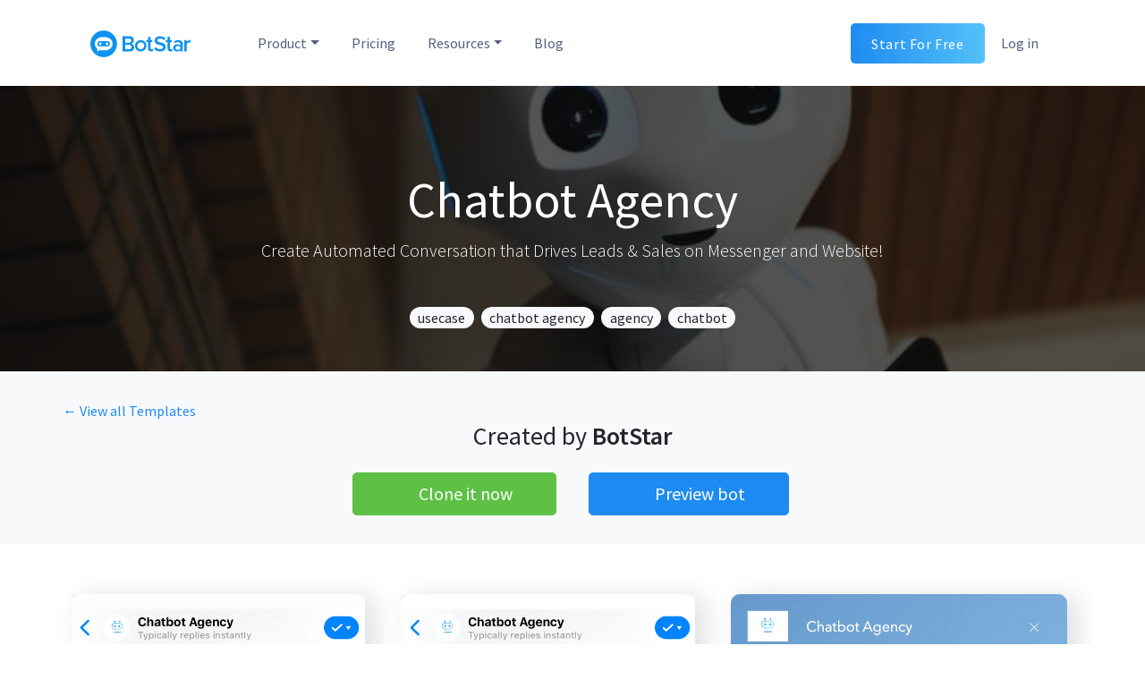

--- FILE ---
content_type: text/html; charset=utf-8
request_url: https://templates.botstar.com/chatbot-template/chatbot-agency
body_size: 109704
content:
<!DOCTYPE html><html><head><meta charSet="utf-8"/><meta http-equiv="X-UA-Compatible" content="IE=edge"/><meta name="viewport" content="width=device-width, initial-scale=1.0, user-scalable=0, shrink-to-fit=yes"/><meta name="author" content="BotStar Team"/><meta property="fb:app_id" content="829914727169700"/><meta property="og:type" content="product"/><link rel="apple-touch-icon" sizes="180x180" href="/static/favicons/apple-touch-icon.png?v=ngkoy4eGGN"/><link rel="icon" type="image/png" sizes="32x32" href="/static/favicons/favicon-32x32.png?v=ngkoy4eGGN"/><link rel="icon" type="image/png" sizes="16x16" href="/static/favicons/favicon-16x16.png?v=ngkoy4eGGN"/><link rel="manifest" href="/static/favicons/manifest.json?v=ngkoy4eGGN"/><link rel="mask-icon" href="/static/favicons/safari-pinned-tab.svg?v=ngkoy4eGGN" color="#9a68fc"/><link rel="shortcut icon" href="/static/favicons/favicon.ico?v=ngkoy4eGGN"/><meta name="apple-mobile-web-app-title" content="BotStar Chatbot Templates Market"/><meta name="application-name" content="BotStar Chatbot Templates Market"/><meta name="msapplication-config" content="/static/favicons/browserconfig.xml?v=ngkoy4eGGN"/><meta name="theme-color" content="#9a68fc"/><meta name="google-site-verification" content="Q-jUpHjFojd9cEIRe21T1WLh2FZY2I2HYco7oQxlqMo"/><meta name="google-analytics" content="UA-110093622-3"/><link rel="stylesheet" href="https://fonts.googleapis.com/css?family=Source+Sans+Pro:200,300,400,400i,600,700,900"/><link rel="stylesheet" href="https://cdn.jsdelivr.net/combine/npm/slick-carousel@1.8.1/slick/slick.min.css,npm/slick-carousel@1.8.1/slick/slick-theme.min.css"/><link rel="stylesheet" href="/_next/static/style.css"/><script>window.ENV = 'production';</script><script>(function(i,s,o,g,r,a,m){i['GoogleAnalyticsObject']=r;i[r]=i[r]||function(){(i[r].q=i[r].q||[]).push(arguments)},i[r].l=1*new Date();a=s.createElement(o),m=s.getElementsByTagName(o)[0];a.async=1;a.src=g;m.parentNode.insertBefore(a,m)})(window,document,'script','https://www.google-analytics.com/analytics.js','ga');ga('create', 'UA-110093622-3', 'auto');ga('send', 'pageview');</script><script async="" src="https://www.googletagmanager.com/gtag/js?id=UA-110093622-3"></script><script>window.dataLayer = window.dataLayer || [];function gtag(){dataLayer.push(arguments);}gtag('js', new Date());gtag('config', 'UA-110093622-3');</script><meta name="viewport" content="width=device-width,minimum-scale=1,initial-scale=1" class="next-head"/><meta charSet="utf-8" class="next-head"/><title class="next-head">Chatbot Agency   for Facebook Messenger &amp; Website - BotStar</title><meta name="description" content="Clone this ready-to-use chatbot crafted for usecase, chatbot agency, agency, chatbot. Powered by BotStar." class="next-head"/><meta property="og:title" content="Chatbot Agency   Chatbot for Facebook Messenger &amp;amp; Website - BotStar" class="next-head"/><meta property="og:description" content="Clone this ready-to-use chatbot crafted for usecase, chatbot agency, agency, chatbot. Powered by BotStar." class="next-head"/><meta property="og:image" content="https://app-upload-assets.cdn.botstar.com/d72e0570-bfdb-11e7-affb-8b31a0f64612/image/1565439018716/chatbot%20agency.jpg" class="next-head"/><link rel="preload" href="/_next/static/qzEPj_WVBiiWGfWc0_jdv/pages/detail.js" as="script"/><link rel="preload" href="/_next/static/qzEPj_WVBiiWGfWc0_jdv/pages/_app.js" as="script"/><link rel="preload" href="/_next/static/runtime/webpack-3b8c5d833895a36694df.js" as="script"/><link rel="preload" href="/_next/static/chunks/commons.d5c168787bac5bb6bc78.js" as="script"/><link rel="preload" href="/_next/static/runtime/main-054dc1d0c0836d0b8aed.js" as="script"/><link rel="preload" href="/_next/static/chunks/styles.d0b55cf528959766598d.js" as="script"/><link rel="stylesheet" href="/_next/static/css/styles.d312cbcc.chunk.css"/></head><body><div id="__next"><nav class="header navbar navbar-primary navbar-expand-lg "><div class="container"><a class="navbar-brand" href="https://botstar.com"><img src="/static/botstar-horizontal-logo-blue.svg" alt="BotStar logo" width="113" height="30"/></a><ul class="navbar-nav flex-row ml-auto d-lg-none"><li class="nav-item"><button aria-label="Toggle navigation" type="button" class="nav-toggle navbar-toggler"><span class="navbar-toggler-icon"></span></button></li></ul><div class="d-none d-lg-block navbar-lg w-100"><div class="ml-3 collapse navbar-collapse"><ul class="navbar-nav"><li class="nav-item dropdown"><a aria-haspopup="true" class="nav-link dropdown-toggle" aria-expanded="false">Product</a><div tabindex="-1" role="menu" items="2" aria-hidden="true" class="dropdown-menu"><a href="https://botstar.com/livechat" tabindex="0" role="menuitem" class="dropdown-item"><img src="/static/images/header/livechat-icon.svg" alt="" width="40" height="40" class="mr-3"/><span><strong class="font-weight-semibold">Live Chat</strong><p class="menu-description">Free omnichannel customer service</p></span></a><a href="https://botstar.com/chatbot" tabindex="0" role="menuitem" class="dropdown-item"><img src="/static/images/header/bot-engine-icon.svg" alt="" width="40" height="40" class="mr-3"/><span><strong class="font-weight-semibold">Chatbot</strong><p class="menu-description">Chat automation with visual flow editor</p></span></a></div></li><li class="nav-item"><a class="nav-link font-weight-normal" href="https://botstar.com/pricing">Pricing</a></li><li class="nav-item dropdown"><a aria-haspopup="true" class="nav-link dropdown-toggle" aria-expanded="false">Resources</a><div tabindex="-1" role="menu" items="4" aria-hidden="true" class="dropdown-menu"><a href="https://botstar.com/integration" tabindex="0" role="menuitem" class="dropdown-item"><img src="/static/images/header/integration-icon.svg" alt="" width="40" height="40" class="mr-3"/><span><strong class="font-weight-semibold">Integrations</strong><p class="menu-description">Seamlessly connect to 1000+ platforms</p></span></a><a href="https://docs.botstar.com" tabindex="0" role="menuitem" class="dropdown-item"><img src="/static/images/header/documentation-icon.svg" alt="" width="40" height="40" class="mr-3"/><span><strong class="font-weight-semibold">Documentation</strong><p class="menu-description">Get to know BotStar’s products</p></span></a><a href="https://botstar.com/case-studies" tabindex="0" role="menuitem" class="dropdown-item"><img src="/static/images/header/customer-sucess-icon.svg" alt="" width="40" height="40" class="mr-3"/><span><strong class="font-weight-semibold">Case Studies</strong><p class="menu-description">Hear our customers tell their stories</p></span></a><a href="https://botstar.com/contact-us" tabindex="0" role="menuitem" class="dropdown-item"><img src="/static/images/header/contact-us-icon.svg" alt="" width="40" height="40" class="mr-3"/><span><strong class="font-weight-semibold">Contact Us</strong><p class="menu-description">Have questions? Let’s connect!</p></span></a></div></li><li class="nav-item"><a class="nav-link font-weight-normal" href="https://botstar.com/blog">Blog</a></li></ul><div class="ml-auto"><a class="nav-link nav-btn btn-signup" href="https://app.botstar.com">Start For Free</a></div><a class="nav-link" href="https://app.botstar.com">Log in</a></div></div><div class="d-block d-lg-none w-100"><div class="collapse navbar-collapse"><div class="list-group list-group-flush pt-4"><div class="list-group-item d-flex align-items-center justify-content-between"><span>Product</span><span><svg stroke="currentColor" fill="currentColor" stroke-width="0" viewBox="0 0 256 512" height="1em" width="1em" xmlns="http://www.w3.org/2000/svg"><path d="M224.3 273l-136 136c-9.4 9.4-24.6 9.4-33.9 0l-22.6-22.6c-9.4-9.4-9.4-24.6 0-33.9l96.4-96.4-96.4-96.4c-9.4-9.4-9.4-24.6 0-33.9L54.3 103c9.4-9.4 24.6-9.4 33.9 0l136 136c9.5 9.4 9.5 24.6.1 34z"></path></svg></span></div><div class="pl-4 collapse"><ul class="list-group"><a href="https://botstar.com/livechat" target="_blank" rel="noopener noreferrer"><li class="list-group-item">Live Chat</li></a><a href="https://botstar.com/chatbot" target="_blank" rel="noopener noreferrer"><li class="list-group-item">Chatbot</li></a></ul></div><div class="list-group-item"><a href="/https://botstar.com/pricing">Pricing</a></div><div class="list-group-item d-flex align-items-center justify-content-between"><span>Resources</span><span><svg stroke="currentColor" fill="currentColor" stroke-width="0" viewBox="0 0 256 512" height="1em" width="1em" xmlns="http://www.w3.org/2000/svg"><path d="M224.3 273l-136 136c-9.4 9.4-24.6 9.4-33.9 0l-22.6-22.6c-9.4-9.4-9.4-24.6 0-33.9l96.4-96.4-96.4-96.4c-9.4-9.4-9.4-24.6 0-33.9L54.3 103c9.4-9.4 24.6-9.4 33.9 0l136 136c9.5 9.4 9.5 24.6.1 34z"></path></svg></span></div><div class="pl-4 collapse"><ul class="list-group"><a href="https://botstar.com/integration" target="_blank" rel="noopener noreferrer"><li class="list-group-item">Integrations</li></a><a href="https://docs.botstar.com" target="_blank" rel="noopener noreferrer"><li class="list-group-item">Documentation</li></a><a href="https://botstar.com/case-studies" target="_blank" rel="noopener noreferrer"><li class="list-group-item">Case Studies</li></a><a href="https://botstar.com/contact-us" target="_blank" rel="noopener noreferrer"><li class="list-group-item">Contact Us</li></a></ul></div><div class="list-group-item"><a href="/https://botstar.com/blog">Blog</a></div></div><div class="mt-4"><a class="nav-link nav-btn btn-signup w-100" href="https://app.botstar.com">Start For Free</a></div><span class="btn-login">Already a Customer?<a href="https://app.botstar.com">Log in</a></span></div></div></div></nav><section class="hero hero-detail" style="background-image:linear-gradient(180deg,rgba(13,13,13,.7),rgba(13,13,13,.7)),url(&#x27;https://app-upload-assets.cdn.botstar.com/d72e0570-bfdb-11e7-affb-8b31a0f64612/image/1565439015955/chatbot%20agency.jpg&#x27;)"><div class="container position-relative"><h2 class="title"><span>Chatbot Agency  </span></h2><p class="summary px-5">Create Automated Conversation that Drives Leads &amp; Sales on Messenger and Website!</p><div class="tags-list text-center mt-5 mb-3"><a class="badge badge-pill badge-light mx-1" href="/tag/usecase">usecase</a><a class="badge badge-pill badge-light mx-1" href="/tag/chatbot%20agency">chatbot agency</a><a class="badge badge-pill badge-light mx-1" href="/tag/agency">agency</a><a class="badge badge-pill badge-light mx-1" href="/tag/chatbot">chatbot</a></div></div></section><section class="actions bg-light"><div class="container"><div class="row"><a class="margin-10" href="/">← View all Templates</a><h3 class="col-12 mb-4 text-center">Created by <span class="font-weight-semibold">BotStar</span></h3><div class="col-12 col-sm-6 text-center text-sm-right mb-1 mb-sm-0"><a href="https://app.botstar.com/bots/new/e1d913f0-5694-11ea-b416-cb5ed08eaea2" target="_blank" id="FreeToUseActionLink" rel="noopener noreferrer" class="btn btn-lg btn-success bs-img-clone mx-2 px-5">Clone it now</a></div><div class="col-12 col-sm-6 text-center text-sm-left mt-1 mt-sm-0"><button type="button" class="btn btn-lg btn-primary bs-img-preview mx-2 px-5">Preview bot</button></div></div></div></section><section class="screenshots"><div class="container"><div class="row py-4"><img class="img-fluid img-screenshot rounded" src="https://app-upload-assets.cdn.botstar.com/d72e0570-bfdb-11e7-affb-8b31a0f64612/image/1582553555564/mobilescreen1.png" alt="Card cap"/><img class="img-fluid img-screenshot rounded" src="https://app-upload-assets.cdn.botstar.com/d72e0570-bfdb-11e7-affb-8b31a0f64612/image/1582553559280/mobilescreen2.png" alt="Card cap"/><img class="img-fluid img-screenshot rounded" src="https://app-upload-assets.cdn.botstar.com/d72e0570-bfdb-11e7-affb-8b31a0f64612/image/1582553564124/standalone1.png" alt="Card cap"/><img class="img-fluid img-screenshot rounded" src="https://app-upload-assets.cdn.botstar.com/d72e0570-bfdb-11e7-affb-8b31a0f64612/image/1582553569553/standalone2.png" alt="Card cap"/></div></div></section><section class="more"><div class="container"><ul class="nav nav-pills"><li class="nav-item"><a href="#" class="active nav-link">Description</a></li><li class="nav-item"><a href="#" class="nav-link">Licence</a></li><li class="nav-item"><a href="#" class="nav-link">Support</a></li></ul><div class="tab-content"><div class="tab-pane active"><div class="row"><div class="col-12 col-sm-6 font-size-normalized"><p>Chatbot Agency is designed for chatbot agency to support your customers to build chatbots successfully. This chatbot provides chatbot features, benefits, use cases to help your customers design a chatbot and apply chatbots to boost sales to a higher level. - Collect the customer inquiries- Work 24/7/365 and deliver leads into your inbox each day- Provide chatbot information and use cases - Help the customers build chatbot successfully- Improve your business branding &amp; engagement</p>
</div></div></div><div class="tab-pane"><div class="card"><div class="card-body"><h6>Free Template License</h6><p class="small">Can only be used by you or one client for one end product.</p><a href="https://botstar.com/template-license" target="_blank" rel="noopener noreferrer" class="btn btn-sm btn-primary">License Information<span class="bs-icon-arrow-right-7 ml-1"></span></a></div></div></div><div class="tab-pane"><div class="card"><div class="card-body"><p>This template is an official template built by the BotStar team. It’s free-to-use and we are not bound to provide support for this item.</p>If you think this chatbot template is awesome or have any feedback, feel free to leave comments or questions below.</div></div></div></div></div></section><section class="faq pt-0"><div class="container"><h3 class="section-title font-weight-normal">Common Questions</h3><div class="row"><div class="col-12 col-sm-6"><h6 class="font-weight-semibold">How easy to customise this template?</h6><p class="mb-5 pr-sm-5">All it takes is a few minutes or a few seconds if you are familiar with BotStar already. Our platform is that easy to use! Once you purchase, a new chatbot will be cloned from this template. Once inside the app, you can click on “Preview” to test the bot internally or click on “Publish” to connect your Facebook page or Website before publishing your chatbot within minutes.</p><h6 class="font-weight-semibold">Do I need the PRO Plan to use any template?</h6><p class="mb-5 pr-sm-5">Some templates might requires PRO Plan in order to utilise the number of tags, training keywords, attributes or sequences in the initial design of the template. The more complex a template is, the more likely it will require PRO Plan.<br/>Our Starter Plan is free but comes with some limitations on the numbers of Tags, CMS Items, Total Subscribers and unremovable BotStar Brand. Please view our <a href="https://botstar.com/pricing" target="_blank" rel="noopener noreferrer">pricing here</a> for more details.</p></div><div class="col-12 col-sm-6"><h6 class="font-weight-semibold">How do I get support for this template?</h6><p class="mb-5 pr-sm-5">Support for free templates are provided at the author’s discretion. Support for premium templates are provided through email via email address provided by the author. If you find any bugs with this template, feel free to ask questions on our <a href="https://www.facebook.com/groups/botstar" target="_blank" rel="noopener noreferrer">community forum</a> or leave comments here on this page.</p><h6 class="font-weight-semibold">How can I change the language of a chatbot template?</h6><p class="mb-5 pr-sm-5">The platform will ask you the primary language of your bot. You can also edit the example content provided in the template to your own language.<br/>BotStar also does support multi-lingual bot. You can add another language by browsing to “Settings/General/Secondary Languages”. There are toggles to switch between languages throughout our platform should you need to edit bot contents.</p></div></div></div></section><section class="actions bg-light"><div class="container"><div class="row"><a class="margin-10" href="/">← View all Templates</a><h3 class="col-12 mb-4 text-center">Created by <span class="font-weight-semibold">BotStar</span></h3><div class="col-12 col-sm-6 text-center text-sm-right mb-1 mb-sm-0"><a href="https://app.botstar.com/bots/new/e1d913f0-5694-11ea-b416-cb5ed08eaea2" target="_blank" id="FreeToUseActionLink" rel="noopener noreferrer" class="btn btn-lg btn-success bs-img-clone mx-2 px-5">Clone it now</a></div><div class="col-12 col-sm-6 text-center text-sm-left mt-1 mt-sm-0"><button type="button" class="btn btn-lg btn-primary bs-img-preview mx-2 px-5">Preview bot</button></div></div></div></section><section class="tags bg-white"><div class="container"><h3 class="section-title text-center">Browse Chatbot Templates By Tags</h3><div class="text-center"><a class="badge badge-pill badge-secondary mx-2" href="/tag/flower">flower</a><a class="badge badge-pill badge-secondary mx-2" href="/tag/shop">shop</a><a class="badge badge-pill badge-secondary mx-2" href="/tag/ordering">ordering</a><a class="badge badge-pill badge-secondary mx-2" href="/tag/services">services</a><a class="badge badge-pill badge-secondary mx-2" href="/tag/customer%20support">customer support</a><a class="badge badge-pill badge-secondary mx-2" href="/tag/lead">lead</a><a class="badge badge-pill badge-secondary mx-2" href="/tag/faq">faq</a><a class="badge badge-pill badge-secondary mx-2" href="/tag/inquiry">inquiry</a><a class="badge badge-pill badge-secondary mx-2" href="/tag/enquiry">enquiry</a><a class="badge badge-pill badge-secondary mx-2" href="/tag/form">form</a><a class="badge badge-pill badge-secondary mx-2" href="/tag/contact">contact</a><a class="badge badge-pill badge-secondary mx-2" href="/tag/booking">booking</a><a class="badge badge-pill badge-secondary mx-2" href="/tag/hotel">hotel</a><a class="badge badge-pill badge-secondary mx-2" href="/tag/acommodation">acommodation</a><a class="badge badge-pill badge-secondary mx-2" href="/tag/tutorial">tutorial</a><a class="badge badge-pill badge-secondary mx-2" href="/tag/car">car</a><a class="badge badge-pill badge-secondary mx-2" href="/tag/business">business</a><a class="badge badge-pill badge-secondary mx-2" href="/tag/showcase">showcase</a><a class="badge badge-pill badge-secondary mx-2" href="/tag/appoinment">appoinment</a><a class="badge badge-pill badge-secondary mx-2" href="/tag/event">event</a><a class="badge badge-pill badge-secondary mx-2" href="/tag/conference">conference</a><a class="badge badge-pill badge-secondary mx-2" href="/tag/keynote">keynote</a><a class="badge badge-pill badge-secondary mx-2" href="/tag/restaurant">restaurant</a><a class="badge badge-pill badge-secondary mx-2" href="/tag/listing">listing</a><a class="badge badge-pill badge-secondary mx-2" href="/tag/location">location</a><a class="badge badge-pill badge-secondary mx-2" href="/tag/menus">menus</a><a class="badge badge-pill badge-secondary mx-2" href="/tag/food">food</a><a class="badge badge-pill badge-secondary mx-2" href="/tag/f%26b">f&amp;b</a><a class="badge badge-pill badge-secondary mx-2" href="/tag/fitness">fitness</a><a class="badge badge-pill badge-secondary mx-2" href="/tag/gym">gym</a><a class="badge badge-pill badge-secondary mx-2" href="/tag/fitness%20club">fitness club</a><a class="badge badge-pill badge-secondary mx-2" href="/tag/training">training</a><a class="badge badge-pill badge-secondary mx-2" href="/tag/healthcare">healthcare</a><a class="badge badge-pill badge-secondary mx-2" href="/tag/contact%20us">contact us</a><a class="badge badge-pill badge-secondary mx-2" href="/tag/products">products</a><a class="badge badge-pill badge-secondary mx-2" href="/tag/catalog">catalog</a><a class="badge badge-pill badge-secondary mx-2" href="/tag/book">book</a><a class="badge badge-pill badge-secondary mx-2" href="/tag/author">author</a><a class="badge badge-pill badge-secondary mx-2" href="/tag/writer">writer</a><a class="badge badge-pill badge-secondary mx-2" href="/tag/biography">biography</a><a class="badge badge-pill badge-secondary mx-2" href="/tag/publishing">publishing</a><a class="badge badge-pill badge-secondary mx-2" href="/tag/news">news</a><a class="badge badge-pill badge-secondary mx-2" href="/tag/publication">publication</a><a class="badge badge-pill badge-secondary mx-2" href="/tag/publisher">publisher</a><a class="badge badge-pill badge-secondary mx-2" href="/tag/media">media</a><a class="badge badge-pill badge-secondary mx-2" href="/tag/broadcast">broadcast</a><a class="badge badge-pill badge-secondary mx-2" href="/tag/audience">audience</a><a class="badge badge-pill badge-secondary mx-2" href="/tag/education">education</a><a class="badge badge-pill badge-secondary mx-2" href="/tag/course">course</a><a class="badge badge-pill badge-secondary mx-2" href="/tag/timetable">timetable</a><a class="badge badge-pill badge-secondary mx-2" href="/tag/ebook">ebook</a><a class="badge badge-pill badge-secondary mx-2" href="/tag/elearning">elearning</a><a class="badge badge-pill badge-secondary mx-2" href="/tag/celebrity">celebrity</a><a class="badge badge-pill badge-secondary mx-2" href="/tag/coaching">coaching</a><a class="badge badge-pill badge-secondary mx-2" href="/tag/influencer">influencer</a><a class="badge badge-pill badge-secondary mx-2" href="/tag/subscribers">subscribers</a><a class="badge badge-pill badge-secondary mx-2" href="/tag/schedule">schedule</a><a class="badge badge-pill badge-secondary mx-2" href="/tag/webinar">webinar</a><a class="badge badge-pill badge-secondary mx-2" href="/tag/public%20figure">public figure</a><a class="badge badge-pill badge-secondary mx-2" href="/tag/followers">followers</a><a class="badge badge-pill badge-secondary mx-2" href="/tag/fan">fan</a><a class="badge badge-pill badge-secondary mx-2" href="/tag/singer">singer</a><a class="badge badge-pill badge-secondary mx-2" href="/tag/company">company</a><a class="badge badge-pill badge-secondary mx-2" href="/tag/hr">hr</a><a class="badge badge-pill badge-secondary mx-2" href="/tag/human%20resource">human resource</a><a class="badge badge-pill badge-secondary mx-2" href="/tag/candidate">candidate</a><a class="badge badge-pill badge-secondary mx-2" href="/tag/interview">interview</a><a class="badge badge-pill badge-secondary mx-2" href="/tag/job">job</a><a class="badge badge-pill badge-secondary mx-2" href="/tag/resume">resume</a><a class="badge badge-pill badge-secondary mx-2" href="/tag/application">application</a><a class="badge badge-pill badge-secondary mx-2" href="/tag/position">position</a><a class="badge badge-pill badge-secondary mx-2" href="/tag/health">health</a><a class="badge badge-pill badge-secondary mx-2" href="/tag/clinic">clinic</a><a class="badge badge-pill badge-secondary mx-2" href="/tag/appointment">appointment</a><a class="badge badge-pill badge-secondary mx-2" href="/tag/doctor">doctor</a><a class="badge badge-pill badge-secondary mx-2" href="/tag/hospital">hospital</a><a class="badge badge-pill badge-secondary mx-2" href="/tag/patient">patient</a><a class="badge badge-pill badge-secondary mx-2" href="/tag/sales">sales</a><a class="badge badge-pill badge-secondary mx-2" href="/tag/trainer">trainer</a><a class="badge badge-pill badge-secondary mx-2" href="/tag/marketing">marketing</a><a class="badge badge-pill badge-secondary mx-2" href="/tag/shopping">shopping</a><a class="badge badge-pill badge-secondary mx-2" href="/tag/store">store</a><a class="badge badge-pill badge-secondary mx-2" href="/tag/fashion">fashion</a><a class="badge badge-pill badge-secondary mx-2" href="/tag/clothes">clothes</a><a class="badge badge-pill badge-secondary mx-2" href="/tag/ecommerce">ecommerce</a><a class="badge badge-pill badge-secondary mx-2" href="/tag/recipe">recipe</a><a class="badge badge-pill badge-secondary mx-2" href="/tag/inspiration">inspiration</a><a class="badge badge-pill badge-secondary mx-2" href="/tag/cooking">cooking</a><a class="badge badge-pill badge-secondary mx-2" href="/tag/dishes">dishes</a><a class="badge badge-pill badge-secondary mx-2" href="/tag/kitchen">kitchen</a><a class="badge badge-pill badge-secondary mx-2" href="/tag/blog">blog</a><a class="badge badge-pill badge-secondary mx-2" href="/tag/food%20lover">food lover</a><a class="badge badge-pill badge-secondary mx-2" href="/tag/repair%20service">repair service</a><a class="badge badge-pill badge-secondary mx-2" href="/tag/handy%20man">handy man</a><a class="badge badge-pill badge-secondary mx-2" href="/tag/mechanic">mechanic</a><a class="badge badge-pill badge-secondary mx-2" href="/tag/paint">paint</a><a class="badge badge-pill badge-secondary mx-2" href="/tag/barbershop">barbershop</a><a class="badge badge-pill badge-secondary mx-2" href="/tag/appointments">appointments</a><a class="badge badge-pill badge-secondary mx-2" href="/tag/brick%20and%20mortar">brick and mortar</a><a class="badge badge-pill badge-secondary mx-2" href="/tag/hairdressing">hairdressing</a><a class="badge badge-pill badge-secondary mx-2" href="/tag/hairdresser">hairdresser</a><a class="badge badge-pill badge-secondary mx-2" href="/tag/real%20estate">real estate</a><a class="badge badge-pill badge-secondary mx-2" href="/tag/apartment">apartment</a><a class="badge badge-pill badge-secondary mx-2" href="/tag/home">home</a><a class="badge badge-pill badge-secondary mx-2" href="/tag/housing">housing</a><a class="badge badge-pill badge-secondary mx-2" href="/tag/accomodation">accomodation</a><a class="badge badge-pill badge-secondary mx-2" href="/tag/cinema">cinema</a><a class="badge badge-pill badge-secondary mx-2" href="/tag/tickets">tickets</a><a class="badge badge-pill badge-secondary mx-2" href="/tag/films">films</a><a class="badge badge-pill badge-secondary mx-2" href="/tag/movies">movies</a><a class="badge badge-pill badge-secondary mx-2" href="/tag/theater">theater</a><a class="badge badge-pill badge-secondary mx-2" href="/tag/theatre">theatre</a><a class="badge badge-pill badge-secondary mx-2" href="/tag/cleaning%20service">cleaning service</a><a class="badge badge-pill badge-secondary mx-2" href="/tag/review">review</a><a class="badge badge-pill badge-secondary mx-2" href="/tag/home%20service">home service</a><a class="badge badge-pill badge-secondary mx-2" href="/tag/cleaning">cleaning</a><a class="badge badge-pill badge-secondary mx-2" href="/tag/coworking">coworking</a><a class="badge badge-pill badge-secondary mx-2" href="/tag/space">space</a><a class="badge badge-pill badge-secondary mx-2" href="/tag/study">study</a><a class="badge badge-pill badge-secondary mx-2" href="/tag/workspace">workspace</a><a class="badge badge-pill badge-secondary mx-2" href="/tag/office">office</a><a class="badge badge-pill badge-secondary mx-2" href="/tag/menu">menu</a><a class="badge badge-pill badge-secondary mx-2" href="/tag/delivery">delivery</a><a class="badge badge-pill badge-secondary mx-2" href="/tag/truck">truck</a><a class="badge badge-pill badge-secondary mx-2" href="/tag/hotdog">hotdog</a><a class="badge badge-pill badge-secondary mx-2" href="/tag/donut">donut</a><a class="badge badge-pill badge-secondary mx-2" href="/tag/ice%20cream">ice cream</a><a class="badge badge-pill badge-secondary mx-2" href="/tag/street%20food">street food</a><a class="badge badge-pill badge-secondary mx-2" href="/tag/weight">weight</a><a class="badge badge-pill badge-secondary mx-2" href="/tag/weight%20loss">weight loss</a><a class="badge badge-pill badge-secondary mx-2" href="/tag/lose%20weight">lose weight</a><a class="badge badge-pill badge-secondary mx-2" href="/tag/exercise">exercise</a><a class="badge badge-pill badge-secondary mx-2" href="/tag/eating%20habit">eating habit</a><a class="badge badge-pill badge-secondary mx-2" href="/tag/diet">diet</a><a class="badge badge-pill badge-secondary mx-2" href="/tag/healthy">healthy</a><a class="badge badge-pill badge-secondary mx-2" href="/tag/coach">coach</a><a class="badge badge-pill badge-secondary mx-2" href="/tag/service">service</a><a class="badge badge-pill badge-secondary mx-2" href="/tag/pack">pack</a><a class="badge badge-pill badge-secondary mx-2" href="/tag/box">box</a><a class="badge badge-pill badge-secondary mx-2" href="/tag/shipping">shipping</a><a class="badge badge-pill badge-secondary mx-2" href="/tag/consultation">consultation</a><a class="badge badge-pill badge-secondary mx-2" href="/tag/package">package</a><a class="badge badge-pill badge-secondary mx-2" href="/tag/packaging">packaging</a><a class="badge badge-pill badge-secondary mx-2" href="/tag/packing%20service">packing service</a><a class="badge badge-pill badge-secondary mx-2" href="/tag/food%20truck">food truck</a><a class="badge badge-pill badge-secondary mx-2" href="/tag/handyman">handyman</a><a class="badge badge-pill badge-secondary mx-2" href="/tag/photography">photography</a><a class="badge badge-pill badge-secondary mx-2" href="/tag/photography%20services">photography services</a><a class="badge badge-pill badge-secondary mx-2" href="/tag/pizza">pizza</a><a class="badge badge-pill badge-secondary mx-2" href="/tag/order">order</a><a class="badge badge-pill badge-secondary mx-2" href="/tag/takeaway">takeaway</a><a class="badge badge-pill badge-secondary mx-2" href="/tag/restaurant%20review">restaurant review</a><a class="badge badge-pill badge-secondary mx-2" href="/tag/write%20review">write review</a><a class="badge badge-pill badge-secondary mx-2" href="/tag/F%26B">F&amp;B</a><a class="badge badge-pill badge-secondary mx-2" href="/tag/beverage">beverage</a><a class="badge badge-pill badge-secondary mx-2" href="/tag/feedback">feedback</a><a class="badge badge-pill badge-secondary mx-2" href="/tag/solar%20sales">solar sales</a><a class="badge badge-pill badge-secondary mx-2" href="/tag/solar%20energy">solar energy</a><a class="badge badge-pill badge-secondary mx-2" href="/tag/energy">energy</a><a class="badge badge-pill badge-secondary mx-2" href="/tag/solar">solar</a><a class="badge badge-pill badge-secondary mx-2" href="/tag/electricity">electricity</a><a class="badge badge-pill badge-secondary mx-2" href="/tag/utility">utility</a><a class="badge badge-pill badge-secondary mx-2" href="/tag/solar%20panels">solar panels</a><a class="badge badge-pill badge-secondary mx-2" href="/tag/sport">sport</a><a class="badge badge-pill badge-secondary mx-2" href="/tag/sport%20club">sport club</a><a class="badge badge-pill badge-secondary mx-2" href="/tag/football">football</a><a class="badge badge-pill badge-secondary mx-2" href="/tag/match">match</a><a class="badge badge-pill badge-secondary mx-2" href="/tag/ticket">ticket</a><a class="badge badge-pill badge-secondary mx-2" href="/tag/football%20fixture">football fixture</a><a class="badge badge-pill badge-secondary mx-2" href="/tag/club">club</a><a class="badge badge-pill badge-secondary mx-2" href="/tag/soccer">soccer</a><a class="badge badge-pill badge-secondary mx-2" href="/tag/university">university</a><a class="badge badge-pill badge-secondary mx-2" href="/tag/college">college</a><a class="badge badge-pill badge-secondary mx-2" href="/tag/class">class</a><a class="badge badge-pill badge-secondary mx-2" href="/tag/student">student</a><a class="badge badge-pill badge-secondary mx-2" href="/tag/dormitory">dormitory</a><a class="badge badge-pill badge-secondary mx-2" href="/tag/activity">activity</a><a class="badge badge-pill badge-secondary mx-2" href="/tag/teaching">teaching</a><a class="badge badge-pill badge-secondary mx-2" href="/tag/student%20association">student association</a><a class="badge badge-pill badge-secondary mx-2" href="/tag/bank">bank</a><a class="badge badge-pill badge-secondary mx-2" href="/tag/bank%20service">bank service</a><a class="badge badge-pill badge-secondary mx-2" href="/tag/bank%20account">bank account</a><a class="badge badge-pill badge-secondary mx-2" href="/tag/banking">banking</a><a class="badge badge-pill badge-secondary mx-2" href="/tag/finance">finance</a><a class="badge badge-pill badge-secondary mx-2" href="/tag/beauty%20salon">beauty salon</a><a class="badge badge-pill badge-secondary mx-2" href="/tag/booking%20service">booking service</a><a class="badge badge-pill badge-secondary mx-2" href="/tag/beauty%20tips">beauty tips</a><a class="badge badge-pill badge-secondary mx-2" href="/tag/reviews">reviews</a><a class="badge badge-pill badge-secondary mx-2" href="/tag/salon">salon</a><a class="badge badge-pill badge-secondary mx-2" href="/tag/saloon">saloon</a><a class="badge badge-pill badge-secondary mx-2" href="/tag/beauty">beauty</a><a class="badge badge-pill badge-secondary mx-2" href="/tag/hair">hair</a><a class="badge badge-pill badge-secondary mx-2" href="/tag/makeup">makeup</a><a class="badge badge-pill badge-secondary mx-2" href="/tag/dental">dental</a><a class="badge badge-pill badge-secondary mx-2" href="/tag/dental%20clinic">dental clinic</a><a class="badge badge-pill badge-secondary mx-2" href="/tag/dental%20services">dental services</a><a class="badge badge-pill badge-secondary mx-2" href="/tag/locate">locate</a><a class="badge badge-pill badge-secondary mx-2" href="/tag/teeth">teeth</a><a class="badge badge-pill badge-secondary mx-2" href="/tag/tooth">tooth</a><a class="badge badge-pill badge-secondary mx-2" href="/tag/toothache">toothache</a><a class="badge badge-pill badge-secondary mx-2" href="/tag/dentist%20">dentist </a><a class="badge badge-pill badge-secondary mx-2" href="/tag/dry%20cleaning">dry cleaning</a><a class="badge badge-pill badge-secondary mx-2" href="/tag/laundry">laundry</a><a class="badge badge-pill badge-secondary mx-2" href="/tag/video">video</a><a class="badge badge-pill badge-secondary mx-2" href="/tag/notification">notification</a><a class="badge badge-pill badge-secondary mx-2" href="/tag/social%20media">social media</a><a class="badge badge-pill badge-secondary mx-2" href="/tag/YouTube">YouTube</a><a class="badge badge-pill badge-secondary mx-2" href="/tag/rental">rental</a><a class="badge badge-pill badge-secondary mx-2" href="/tag/realtor">realtor</a><a class="badge badge-pill badge-secondary mx-2" href="/tag/music">music</a><a class="badge badge-pill badge-secondary mx-2" href="/tag/pub">pub</a><a class="badge badge-pill badge-secondary mx-2" href="/tag/bar">bar</a><a class="badge badge-pill badge-secondary mx-2" href="/tag/lounge">lounge</a><a class="badge badge-pill badge-secondary mx-2" href="/tag/reservation">reservation</a><a class="badge badge-pill badge-secondary mx-2" href="/tag/band">band</a><a class="badge badge-pill badge-secondary mx-2" href="/tag/promotion">promotion</a><a class="badge badge-pill badge-secondary mx-2" href="/tag/user%20engagement%20">user engagement </a><a class="badge badge-pill badge-secondary mx-2" href="/tag/church%20membership%20">church membership </a><a class="badge badge-pill badge-secondary mx-2" href="/tag/prayer">prayer</a><a class="badge badge-pill badge-secondary mx-2" href="/tag/church%20classes">church classes</a><a class="badge badge-pill badge-secondary mx-2" href="/tag/church">church</a><a class="badge badge-pill badge-secondary mx-2" href="/tag/employment">employment</a><a class="badge badge-pill badge-secondary mx-2" href="/tag/recruitment">recruitment</a><a class="badge badge-pill badge-secondary mx-2" href="/tag/recruiting%20assistant">recruiting assistant</a><a class="badge badge-pill badge-secondary mx-2" href="/tag/recruitment%20agency">recruitment agency</a><a class="badge badge-pill badge-secondary mx-2" href="/tag/consulting%20agency%20">consulting agency </a><a class="badge badge-pill badge-secondary mx-2" href="/tag/consultant">consultant</a><a class="badge badge-pill badge-secondary mx-2" href="/tag/brand">brand</a><a class="badge badge-pill badge-secondary mx-2" href="/tag/Local%20business">Local business</a><a class="badge badge-pill badge-secondary mx-2" href="/tag/Retail">Retail</a><a class="badge badge-pill badge-secondary mx-2" href="/tag/E-commerce">E-commerce</a><a class="badge badge-pill badge-secondary mx-2" href="/tag/lead%20generation">lead generation</a><a class="badge badge-pill badge-secondary mx-2" href="/tag/leads">leads</a><a class="badge badge-pill badge-secondary mx-2" href="/tag/financial%20services">financial services</a><a class="badge badge-pill badge-secondary mx-2" href="/tag/insurance%20agency">insurance agency</a><a class="badge badge-pill badge-secondary mx-2" href="/tag/insurance%20brokers">insurance brokers</a><a class="badge badge-pill badge-secondary mx-2" href="/tag/customer%20service">customer service</a><a class="badge badge-pill badge-secondary mx-2" href="/tag/multi-level%20marketing">multi-level marketing</a><a class="badge badge-pill badge-secondary mx-2" href="/tag/MLM">MLM</a><a class="badge badge-pill badge-secondary mx-2" href="/tag/network%20marketing">network marketing</a><a class="badge badge-pill badge-secondary mx-2" href="/tag/trip">trip</a><a class="badge badge-pill badge-secondary mx-2" href="/tag/activities">activities</a><a class="badge badge-pill badge-secondary mx-2" href="/tag/tips">tips</a><a class="badge badge-pill badge-secondary mx-2" href="/tag/destination">destination</a><a class="badge badge-pill badge-secondary mx-2" href="/tag/traveling">traveling</a><a class="badge badge-pill badge-secondary mx-2" href="/tag/travel%20agency">travel agency</a><a class="badge badge-pill badge-secondary mx-2" href="/tag/medical%20center">medical center</a><a class="badge badge-pill badge-secondary mx-2" href="/tag/cosmetic">cosmetic</a><a class="badge badge-pill badge-secondary mx-2" href="/tag/plastic%20surgeon">plastic surgeon</a><a class="badge badge-pill badge-secondary mx-2" href="/tag/surgery">surgery</a><a class="badge badge-pill badge-secondary mx-2" href="/tag/vet%20service">vet service</a><a class="badge badge-pill badge-secondary mx-2" href="/tag/veterinary">veterinary</a><a class="badge badge-pill badge-secondary mx-2" href="/tag/pet%20service">pet service</a><a class="badge badge-pill badge-secondary mx-2" href="/tag/pet%20community">pet community</a><a class="badge badge-pill badge-secondary mx-2" href="/tag/Quick%20template">Quick template</a><a class="badge badge-pill badge-secondary mx-2" href="/tag/weather">weather</a><a class="badge badge-pill badge-secondary mx-2" href="/tag/weather%20forecast">weather forecast</a><a class="badge badge-pill badge-secondary mx-2" href="/tag/weather%20report">weather report</a><a class="badge badge-pill badge-secondary mx-2" href="/tag/customer%20information">customer information</a><a class="badge badge-pill badge-secondary mx-2" href="/tag/Lead%20Retrieval">Lead Retrieval</a><a class="badge badge-pill badge-secondary mx-2" href="/tag/welcome">welcome</a><a class="badge badge-pill badge-secondary mx-2" href="/tag/greeting">greeting</a><a class="badge badge-pill badge-secondary mx-2" href="/tag/greeting%20message">greeting message</a><a class="badge badge-pill badge-secondary mx-2" href="/tag/donation">donation</a><a class="badge badge-pill badge-secondary mx-2" href="/tag/social%20activity">social activity</a><a class="badge badge-pill badge-secondary mx-2" href="/tag/charity">charity</a><a class="badge badge-pill badge-secondary mx-2" href="/tag/make%20a%20donation">make a donation</a><a class="badge badge-pill badge-secondary mx-2" href="/tag/return%20order">return order</a><a class="badge badge-pill badge-secondary mx-2" href="/tag/keep%20in%20touch">keep in touch</a><a class="badge badge-pill badge-secondary mx-2" href="/tag/guideline">guideline</a><a class="badge badge-pill badge-secondary mx-2" href="/tag/mini%20course">mini course</a><a class="badge badge-pill badge-secondary mx-2" href="/tag/feature">feature</a><a class="badge badge-pill badge-secondary mx-2" href="/tag/mortgage">mortgage</a><a class="badge badge-pill badge-secondary mx-2" href="/tag/refinance">refinance</a><a class="badge badge-pill badge-secondary mx-2" href="/tag/home%20purchase">home purchase</a><a class="badge badge-pill badge-secondary mx-2" href="/tag/property">property</a><a class="badge badge-pill badge-secondary mx-2" href="/tag/coffee">coffee</a><a class="badge badge-pill badge-secondary mx-2" href="/tag/coffee%20shop">coffee shop</a><a class="badge badge-pill badge-secondary mx-2" href="/tag/drink">drink</a><a class="badge badge-pill badge-secondary mx-2" href="/tag/farm">farm</a><a class="badge badge-pill badge-secondary mx-2" href="/tag/farmer">farmer</a><a class="badge badge-pill badge-secondary mx-2" href="/tag/agriculture">agriculture</a><a class="badge badge-pill badge-secondary mx-2" href="/tag/NGO">NGO</a><a class="badge badge-pill badge-secondary mx-2" href="/tag/non-governmental%20organization">non-governmental organization</a><a class="badge badge-pill badge-secondary mx-2" href="/tag/volunteer">volunteer</a><a class="badge badge-pill badge-secondary mx-2" href="/tag/society">society</a><a class="badge badge-pill badge-secondary mx-2" href="/tag/skincare">skincare</a><a class="badge badge-pill badge-secondary mx-2" href="/tag/beauty%20products">beauty products</a><a class="badge badge-pill badge-secondary mx-2" href="/tag/law">law</a><a class="badge badge-pill badge-secondary mx-2" href="/tag/lawyer">lawyer</a><a class="badge badge-pill badge-secondary mx-2" href="/tag/law%20firms">law firms</a><a class="badge badge-pill badge-secondary mx-2" href="/tag/%20legal"> legal</a><a class="badge badge-pill badge-secondary mx-2" href="/tag/wedding">wedding</a><a class="badge badge-pill badge-secondary mx-2" href="/tag/wedding%20service">wedding service</a><a class="badge badge-pill badge-secondary mx-2" href="/tag/wedding%20planning">wedding planning</a><a class="badge badge-pill badge-secondary mx-2" href="/tag/quiz">quiz</a><a class="badge badge-pill badge-secondary mx-2" href="/tag/quizzes">quizzes</a><a class="badge badge-pill badge-secondary mx-2" href="/tag/funny%20quiz">funny quiz</a><a class="badge badge-pill badge-secondary mx-2" href="/tag/usecase">usecase</a><a class="badge badge-pill badge-secondary mx-2" href="/tag/chatbot%20agency">chatbot agency</a><a class="badge badge-pill badge-secondary mx-2" href="/tag/agency">agency</a><a class="badge badge-pill badge-secondary mx-2" href="/tag/chatbot">chatbot</a><a class="badge badge-pill badge-secondary mx-2" href="/tag/generic">generic</a><a class="badge badge-pill badge-secondary mx-2" href="/tag/general">general</a><a class="badge badge-pill badge-secondary mx-2" href="/tag/travel">travel</a><a class="badge badge-pill badge-secondary mx-2" href="/tag/hospitality">hospitality</a><a class="badge badge-pill badge-secondary mx-2" href="/tag/flight">flight</a><a class="badge badge-pill badge-secondary mx-2" href="/tag/membership">membership</a><a class="badge badge-pill badge-secondary mx-2" href="/tag/holiday">holiday</a></div></div></section><section class="category bg-light"><section class="container"><h3 class="section-title"><div class="dropdown">More Templates in category <span aria-haspopup="true" class="cursor-pointer font-weight-semibold dropdown-toggle" aria-expanded="false">Commercial</span><div tabindex="-1" role="menu" aria-hidden="true" class="dropdown-menu"><button type="button" disabled="" tabindex="-1" class="disabled dropdown-item">Commercial</button><button type="button" tabindex="0" role="menuitem" class="dropdown-item">Local &amp; Small Business</button><button type="button" tabindex="0" role="menuitem" class="dropdown-item">Generic</button><button type="button" tabindex="0" role="menuitem" class="dropdown-item">Health</button><button type="button" tabindex="0" role="menuitem" class="dropdown-item">Food &amp; Beverages</button><button type="button" tabindex="0" role="menuitem" class="dropdown-item">News &amp; Media</button><button type="button" tabindex="0" role="menuitem" class="dropdown-item">Education &amp; Coaching</button><button type="button" tabindex="0" role="menuitem" class="dropdown-item">E-Commerce</button><button type="button" tabindex="0" role="menuitem" class="dropdown-item">Accommodation</button><button type="button" tabindex="0" role="menuitem" class="dropdown-item">Real Estate</button><button type="button" tabindex="0" role="menuitem" class="dropdown-item">Event</button><button type="button" tabindex="0" role="menuitem" class="dropdown-item">Bookings &amp; Appointments</button></div></div></h3><div class="slick-slider slick-initialized" dir="ltr"><div class="slick-list"><div class="slick-track" style="width:500%;left:-100%"><div data-index="-4" tabindex="-1" class="slick-slide slick-cloned" aria-hidden="true" style="width:5%"><div><div class="slide-item" tabindex="-1" style="width:100%;display:inline-block"><div class="template-card"><div class="template-thumbnail" style="background-image:url(https://app-upload-assets.cdn.botstar.com/d72e0570-bfdb-11e7-affb-8b31a0f64612/image/1534703546655/thumbnail.jpg)"><div class="template-thumbnail--action"><a class="btn btn-sm btn-primary px-3 mx-3" href="/chatbot-template/restaurant-chatbot">More Detail</a></div></div><div class="template-features"><span class="badge badge-pill badge-primary cursor-default ml-2">cms</span></div><div class="template-detail"><h6 class="template-detail--name"><span class="d-inline-block font-weight-semibold text-truncate">Restaurant Chatbot</span><span class="template-detail--price text-success ml-2">Free</span></h6><span class="text-muted">Commercial</span></div></div></div></div></div><div data-index="-3" tabindex="-1" class="slick-slide slick-cloned" aria-hidden="true" style="width:5%"><div><div class="slide-item" tabindex="-1" style="width:100%;display:inline-block"><div class="template-card"><div class="template-thumbnail" style="background-image:url(https://app-upload-assets.cdn.botstar.com/d72e0570-bfdb-11e7-affb-8b31a0f64612/image/1538320720130/thumbnail.jpg)"><div class="template-thumbnail--action"><a class="btn btn-sm btn-primary px-3 mx-3" href="/chatbot-template/cinema-ticket-chatbot">More Detail</a></div></div><div class="template-features"><span class="badge badge-pill badge-primary cursor-default ml-2">cms</span></div><div class="template-detail"><h6 class="template-detail--name"><span class="d-inline-block font-weight-semibold text-truncate">Cinema Ticket Chatbot</span><span class="template-detail--price text-success ml-2">Free</span></h6><span class="text-muted">Commercial</span></div></div></div></div></div><div data-index="-2" tabindex="-1" class="slick-slide slick-cloned" aria-hidden="true" style="width:5%"><div><div class="slide-item" tabindex="-1" style="width:100%;display:inline-block"><div class="template-card"><div class="template-thumbnail" style="background-image:url(https://app-upload-assets.cdn.botstar.com/d72e0570-bfdb-11e7-affb-8b31a0f64612/image/1538319740858/thumbnail.jpg)"><div class="template-thumbnail--action"><a class="btn btn-sm btn-primary px-3 mx-3" href="/chatbot-template/co-working-space-chatbot">More Detail</a></div></div><div class="template-detail"><h6 class="template-detail--name"><span class="d-inline-block font-weight-semibold text-truncate">Co-working Space Chatbot</span><span class="template-detail--price text-success ml-2">Free</span></h6><span class="text-muted">Commercial</span></div></div></div></div></div><div data-index="-1" tabindex="-1" class="slick-slide slick-cloned" aria-hidden="true" style="width:5%"><div><div class="slide-item" tabindex="-1" style="width:100%;display:inline-block"><div class="template-card"><div class="template-thumbnail" style="background-image:url(https://app-upload-assets.cdn.botstar.com/d72e0570-bfdb-11e7-affb-8b31a0f64612/image/1538318542445/thumbnail.jpg)"><div class="template-thumbnail--action"><a class="btn btn-sm btn-primary px-3 mx-3" href="/chatbot-template/food-truck-chatbot">More Detail</a></div></div><div class="template-features"><span class="badge badge-pill badge-primary cursor-default ml-2">cms</span></div><div class="template-detail"><h6 class="template-detail--name"><span class="d-inline-block font-weight-semibold text-truncate">Food Truck Chatbot</span><span class="template-detail--price text-success ml-2">Free</span></h6><span class="text-muted">Commercial</span></div></div></div></div></div><div data-index="0" class="slick-slide slick-active slick-current" tabindex="-1" aria-hidden="false" style="outline:none;width:5%"><div><div class="slide-item" tabindex="-1" style="width:100%;display:inline-block"><div class="template-card"><div class="template-thumbnail" style="background-image:url(https://app-upload-assets.cdn.botstar.com/d72e0570-bfdb-11e7-affb-8b31a0f64612/image/1534700499506/thumbnail.png)"><div class="template-thumbnail--action"><a class="btn btn-sm btn-primary px-3 mx-3" href="/chatbot-template/flower-shop-chatbot">More Detail</a></div></div><div class="template-features"><span class="badge badge-pill badge-primary cursor-default ml-2">cms</span></div><div class="template-detail"><h6 class="template-detail--name"><span class="d-inline-block font-weight-semibold text-truncate">Flower Shop Chatbot</span><span class="template-detail--price text-success ml-2">Free</span></h6><span class="text-muted">Commercial</span></div></div></div></div></div><div data-index="1" class="slick-slide slick-active" tabindex="-1" aria-hidden="false" style="outline:none;width:5%"><div><div class="slide-item" tabindex="-1" style="width:100%;display:inline-block"><div class="template-card"><div class="template-thumbnail" style="background-image:url(https://app-upload-assets.cdn.botstar.com/d72e0570-bfdb-11e7-affb-8b31a0f64612/image/1534704532667/thumbnail.jpg)"><div class="template-thumbnail--action"><a class="btn btn-sm btn-primary px-3 mx-3" href="/chatbot-template/hotel-simple-chatbot">More Detail</a></div></div><div class="template-features"><span class="badge badge-pill badge-primary cursor-default ml-2">cms</span></div><div class="template-detail"><h6 class="template-detail--name"><span class="d-inline-block font-weight-semibold text-truncate">Hotel Simple Chatbot</span><span class="template-detail--price text-success ml-2">Free</span></h6><span class="text-muted">Commercial</span></div></div></div></div></div><div data-index="2" class="slick-slide slick-active" tabindex="-1" aria-hidden="false" style="outline:none;width:5%"><div><div class="slide-item" tabindex="-1" style="width:100%;display:inline-block"><div class="template-card"><div class="template-thumbnail" style="background-image:url(https://app-upload-assets.cdn.botstar.com/d72e0570-bfdb-11e7-affb-8b31a0f64612/image/1534759489601/thumbnail.jpg)"><div class="template-thumbnail--action"><a class="btn btn-sm btn-primary px-3 mx-3" href="/chatbot-template/car-dealerships-chatbot">More Detail</a></div></div><div class="template-features"><span class="badge badge-pill badge-primary cursor-default ml-2">cms</span></div><div class="template-detail"><h6 class="template-detail--name"><span class="d-inline-block font-weight-semibold text-truncate">Car Dealerships Chatbot</span><span class="template-detail--price text-success ml-2">Free</span></h6><span class="text-muted">Commercial</span></div></div></div></div></div><div data-index="3" class="slick-slide slick-active" tabindex="-1" aria-hidden="false" style="outline:none;width:5%"><div><div class="slide-item" tabindex="-1" style="width:100%;display:inline-block"><div class="template-card"><div class="template-thumbnail" style="background-image:url(https://app-upload-assets.cdn.botstar.com/d72e0570-bfdb-11e7-affb-8b31a0f64612/image/1534764567479/thumbnail.jpg)"><div class="template-thumbnail--action"><a class="btn btn-sm btn-primary px-3 mx-3" href="/chatbot-template/event-conference-chatbot">More Detail</a></div></div><div class="template-features"><span class="badge badge-pill badge-primary cursor-default ml-2">cms</span></div><div class="template-detail"><h6 class="template-detail--name"><span class="d-inline-block font-weight-semibold text-truncate">Event (Conference) Chatbot</span><span class="template-detail--price text-success ml-2">Free</span></h6><span class="text-muted">Commercial</span></div></div></div></div></div><div data-index="4" class="slick-slide" tabindex="-1" aria-hidden="true" style="outline:none;width:5%"><div><div class="slide-item" tabindex="-1" style="width:100%;display:inline-block"><div class="template-card"><div class="template-thumbnail" style="background-image:url(https://app-upload-assets.cdn.botstar.com/d72e0570-bfdb-11e7-affb-8b31a0f64612/image/1534703546655/thumbnail.jpg)"><div class="template-thumbnail--action"><a class="btn btn-sm btn-primary px-3 mx-3" href="/chatbot-template/restaurant-chatbot">More Detail</a></div></div><div class="template-features"><span class="badge badge-pill badge-primary cursor-default ml-2">cms</span></div><div class="template-detail"><h6 class="template-detail--name"><span class="d-inline-block font-weight-semibold text-truncate">Restaurant Chatbot</span><span class="template-detail--price text-success ml-2">Free</span></h6><span class="text-muted">Commercial</span></div></div></div></div></div><div data-index="5" class="slick-slide" tabindex="-1" aria-hidden="true" style="outline:none;width:5%"><div><div class="slide-item" tabindex="-1" style="width:100%;display:inline-block"><div class="template-card"><div class="template-thumbnail" style="background-image:url(https://app-upload-assets.cdn.botstar.com/d72e0570-bfdb-11e7-affb-8b31a0f64612/image/1538320720130/thumbnail.jpg)"><div class="template-thumbnail--action"><a class="btn btn-sm btn-primary px-3 mx-3" href="/chatbot-template/cinema-ticket-chatbot">More Detail</a></div></div><div class="template-features"><span class="badge badge-pill badge-primary cursor-default ml-2">cms</span></div><div class="template-detail"><h6 class="template-detail--name"><span class="d-inline-block font-weight-semibold text-truncate">Cinema Ticket Chatbot</span><span class="template-detail--price text-success ml-2">Free</span></h6><span class="text-muted">Commercial</span></div></div></div></div></div><div data-index="6" class="slick-slide" tabindex="-1" aria-hidden="true" style="outline:none;width:5%"><div><div class="slide-item" tabindex="-1" style="width:100%;display:inline-block"><div class="template-card"><div class="template-thumbnail" style="background-image:url(https://app-upload-assets.cdn.botstar.com/d72e0570-bfdb-11e7-affb-8b31a0f64612/image/1538319740858/thumbnail.jpg)"><div class="template-thumbnail--action"><a class="btn btn-sm btn-primary px-3 mx-3" href="/chatbot-template/co-working-space-chatbot">More Detail</a></div></div><div class="template-detail"><h6 class="template-detail--name"><span class="d-inline-block font-weight-semibold text-truncate">Co-working Space Chatbot</span><span class="template-detail--price text-success ml-2">Free</span></h6><span class="text-muted">Commercial</span></div></div></div></div></div><div data-index="7" class="slick-slide" tabindex="-1" aria-hidden="true" style="outline:none;width:5%"><div><div class="slide-item" tabindex="-1" style="width:100%;display:inline-block"><div class="template-card"><div class="template-thumbnail" style="background-image:url(https://app-upload-assets.cdn.botstar.com/d72e0570-bfdb-11e7-affb-8b31a0f64612/image/1538318542445/thumbnail.jpg)"><div class="template-thumbnail--action"><a class="btn btn-sm btn-primary px-3 mx-3" href="/chatbot-template/food-truck-chatbot">More Detail</a></div></div><div class="template-features"><span class="badge badge-pill badge-primary cursor-default ml-2">cms</span></div><div class="template-detail"><h6 class="template-detail--name"><span class="d-inline-block font-weight-semibold text-truncate">Food Truck Chatbot</span><span class="template-detail--price text-success ml-2">Free</span></h6><span class="text-muted">Commercial</span></div></div></div></div></div><div data-index="8" tabindex="-1" class="slick-slide slick-cloned" aria-hidden="true" style="width:5%"><div><div class="slide-item" tabindex="-1" style="width:100%;display:inline-block"><div class="template-card"><div class="template-thumbnail" style="background-image:url(https://app-upload-assets.cdn.botstar.com/d72e0570-bfdb-11e7-affb-8b31a0f64612/image/1534700499506/thumbnail.png)"><div class="template-thumbnail--action"><a class="btn btn-sm btn-primary px-3 mx-3" href="/chatbot-template/flower-shop-chatbot">More Detail</a></div></div><div class="template-features"><span class="badge badge-pill badge-primary cursor-default ml-2">cms</span></div><div class="template-detail"><h6 class="template-detail--name"><span class="d-inline-block font-weight-semibold text-truncate">Flower Shop Chatbot</span><span class="template-detail--price text-success ml-2">Free</span></h6><span class="text-muted">Commercial</span></div></div></div></div></div><div data-index="9" tabindex="-1" class="slick-slide slick-cloned" aria-hidden="true" style="width:5%"><div><div class="slide-item" tabindex="-1" style="width:100%;display:inline-block"><div class="template-card"><div class="template-thumbnail" style="background-image:url(https://app-upload-assets.cdn.botstar.com/d72e0570-bfdb-11e7-affb-8b31a0f64612/image/1534704532667/thumbnail.jpg)"><div class="template-thumbnail--action"><a class="btn btn-sm btn-primary px-3 mx-3" href="/chatbot-template/hotel-simple-chatbot">More Detail</a></div></div><div class="template-features"><span class="badge badge-pill badge-primary cursor-default ml-2">cms</span></div><div class="template-detail"><h6 class="template-detail--name"><span class="d-inline-block font-weight-semibold text-truncate">Hotel Simple Chatbot</span><span class="template-detail--price text-success ml-2">Free</span></h6><span class="text-muted">Commercial</span></div></div></div></div></div><div data-index="10" tabindex="-1" class="slick-slide slick-cloned" aria-hidden="true" style="width:5%"><div><div class="slide-item" tabindex="-1" style="width:100%;display:inline-block"><div class="template-card"><div class="template-thumbnail" style="background-image:url(https://app-upload-assets.cdn.botstar.com/d72e0570-bfdb-11e7-affb-8b31a0f64612/image/1534759489601/thumbnail.jpg)"><div class="template-thumbnail--action"><a class="btn btn-sm btn-primary px-3 mx-3" href="/chatbot-template/car-dealerships-chatbot">More Detail</a></div></div><div class="template-features"><span class="badge badge-pill badge-primary cursor-default ml-2">cms</span></div><div class="template-detail"><h6 class="template-detail--name"><span class="d-inline-block font-weight-semibold text-truncate">Car Dealerships Chatbot</span><span class="template-detail--price text-success ml-2">Free</span></h6><span class="text-muted">Commercial</span></div></div></div></div></div><div data-index="11" tabindex="-1" class="slick-slide slick-cloned" aria-hidden="true" style="width:5%"><div><div class="slide-item" tabindex="-1" style="width:100%;display:inline-block"><div class="template-card"><div class="template-thumbnail" style="background-image:url(https://app-upload-assets.cdn.botstar.com/d72e0570-bfdb-11e7-affb-8b31a0f64612/image/1534764567479/thumbnail.jpg)"><div class="template-thumbnail--action"><a class="btn btn-sm btn-primary px-3 mx-3" href="/chatbot-template/event-conference-chatbot">More Detail</a></div></div><div class="template-features"><span class="badge badge-pill badge-primary cursor-default ml-2">cms</span></div><div class="template-detail"><h6 class="template-detail--name"><span class="d-inline-block font-weight-semibold text-truncate">Event (Conference) Chatbot</span><span class="template-detail--price text-success ml-2">Free</span></h6><span class="text-muted">Commercial</span></div></div></div></div></div><div data-index="12" tabindex="-1" class="slick-slide slick-cloned" aria-hidden="true" style="width:5%"><div><div class="slide-item" tabindex="-1" style="width:100%;display:inline-block"><div class="template-card"><div class="template-thumbnail" style="background-image:url(https://app-upload-assets.cdn.botstar.com/d72e0570-bfdb-11e7-affb-8b31a0f64612/image/1534703546655/thumbnail.jpg)"><div class="template-thumbnail--action"><a class="btn btn-sm btn-primary px-3 mx-3" href="/chatbot-template/restaurant-chatbot">More Detail</a></div></div><div class="template-features"><span class="badge badge-pill badge-primary cursor-default ml-2">cms</span></div><div class="template-detail"><h6 class="template-detail--name"><span class="d-inline-block font-weight-semibold text-truncate">Restaurant Chatbot</span><span class="template-detail--price text-success ml-2">Free</span></h6><span class="text-muted">Commercial</span></div></div></div></div></div><div data-index="13" tabindex="-1" class="slick-slide slick-cloned" aria-hidden="true" style="width:5%"><div><div class="slide-item" tabindex="-1" style="width:100%;display:inline-block"><div class="template-card"><div class="template-thumbnail" style="background-image:url(https://app-upload-assets.cdn.botstar.com/d72e0570-bfdb-11e7-affb-8b31a0f64612/image/1538320720130/thumbnail.jpg)"><div class="template-thumbnail--action"><a class="btn btn-sm btn-primary px-3 mx-3" href="/chatbot-template/cinema-ticket-chatbot">More Detail</a></div></div><div class="template-features"><span class="badge badge-pill badge-primary cursor-default ml-2">cms</span></div><div class="template-detail"><h6 class="template-detail--name"><span class="d-inline-block font-weight-semibold text-truncate">Cinema Ticket Chatbot</span><span class="template-detail--price text-success ml-2">Free</span></h6><span class="text-muted">Commercial</span></div></div></div></div></div><div data-index="14" tabindex="-1" class="slick-slide slick-cloned" aria-hidden="true" style="width:5%"><div><div class="slide-item" tabindex="-1" style="width:100%;display:inline-block"><div class="template-card"><div class="template-thumbnail" style="background-image:url(https://app-upload-assets.cdn.botstar.com/d72e0570-bfdb-11e7-affb-8b31a0f64612/image/1538319740858/thumbnail.jpg)"><div class="template-thumbnail--action"><a class="btn btn-sm btn-primary px-3 mx-3" href="/chatbot-template/co-working-space-chatbot">More Detail</a></div></div><div class="template-detail"><h6 class="template-detail--name"><span class="d-inline-block font-weight-semibold text-truncate">Co-working Space Chatbot</span><span class="template-detail--price text-success ml-2">Free</span></h6><span class="text-muted">Commercial</span></div></div></div></div></div><div data-index="15" tabindex="-1" class="slick-slide slick-cloned" aria-hidden="true" style="width:5%"><div><div class="slide-item" tabindex="-1" style="width:100%;display:inline-block"><div class="template-card"><div class="template-thumbnail" style="background-image:url(https://app-upload-assets.cdn.botstar.com/d72e0570-bfdb-11e7-affb-8b31a0f64612/image/1538318542445/thumbnail.jpg)"><div class="template-thumbnail--action"><a class="btn btn-sm btn-primary px-3 mx-3" href="/chatbot-template/food-truck-chatbot">More Detail</a></div></div><div class="template-features"><span class="badge badge-pill badge-primary cursor-default ml-2">cms</span></div><div class="template-detail"><h6 class="template-detail--name"><span class="d-inline-block font-weight-semibold text-truncate">Food Truck Chatbot</span><span class="template-detail--price text-success ml-2">Free</span></h6><span class="text-muted">Commercial</span></div></div></div></div></div></div></div><ul style="display:block" class="slick-dots"><li class="slick-active"><button>1</button></li><li class=""><button>2</button></li></ul></div></section></section><section class="author bg-white"><div class="container"><h3 class="section-title">More Templates by the same author</h3><div class="row"><div class="col-6 col-md-4 col-lg-3 mb-4"><div class="template-card"><div class="template-thumbnail" style="background-image:url(https://app-upload-assets.cdn.botstar.com/d72e0570-bfdb-11e7-affb-8b31a0f64612/image/1538315983325/thumbnail.jpg)"><div class="template-thumbnail--action"><a class="btn btn-sm btn-primary px-3 mx-3" href="/chatbot-template/packing-service-chatbot">More Detail</a></div></div><div class="template-detail"><h6 class="template-detail--name"><span class="d-inline-block font-weight-semibold text-truncate">Packing Service Chatbot</span><span class="template-detail--price text-success ml-2">Free</span></h6><span class="text-muted">Local &amp; Small Business</span></div></div></div><div class="col-6 col-md-4 col-lg-3 mb-4"><div class="template-card"><div class="template-thumbnail" style="background-image:url(https://app-upload-assets.cdn.botstar.com/d72e0570-bfdb-11e7-affb-8b31a0f64612/image/1565439209013/plastic%20surgery.jpg)"><div class="template-thumbnail--action"><a class="btn btn-sm btn-primary px-3 mx-3" href="/chatbot-template/plastic-surgery-chatbot">More Detail</a></div></div><div class="template-features"><span class="badge badge-pill badge-primary cursor-default ml-2">cms</span></div><div class="template-detail"><h6 class="template-detail--name"><span class="d-inline-block font-weight-semibold text-truncate">Plastic Surgery Chatbot</span><span class="template-detail--price text-success ml-2">Free</span></h6><span class="text-muted">E-Commerce</span></div></div></div><div class="col-6 col-md-4 col-lg-3 mb-4"><div class="template-card"><div class="template-thumbnail" style="background-image:url(https://app-upload-assets.cdn.botstar.com/d72e0570-bfdb-11e7-affb-8b31a0f64612/image/1538144087409/thumbnail.jpg)"><div class="template-thumbnail--action"><a class="btn btn-sm btn-primary px-3 mx-3" href="/chatbot-template/banking-chatbot">More Detail</a></div></div><div class="template-features"></div><div class="template-detail"><h6 class="template-detail--name"><span class="d-inline-block font-weight-semibold text-truncate">Banking Chatbot</span><span class="template-detail--price text-success ml-2">Free</span></h6><span class="text-muted">Commercial</span></div></div></div><div class="col-6 col-md-4 col-lg-3 mb-4"><div class="template-card"><div class="template-thumbnail" style="background-image:url(https://app-upload-assets.cdn.botstar.com/default-images/template-default.png)"><div class="template-thumbnail--action"><a class="btn btn-sm btn-primary px-3 mx-3" href="/chatbot-template/example-bot">More Detail</a></div></div><div class="template-detail"><h6 class="template-detail--name"><span class="d-inline-block font-weight-semibold text-truncate">Example Bot</span><span class="template-detail--price text-success ml-2">Free</span></h6><span class="text-muted">Generic</span></div></div></div><div class="col-6 col-md-4 col-lg-3 mb-4"><div class="template-card"><div class="template-thumbnail" style="background-image:url(https://app-upload-assets.cdn.botstar.com/d72e0570-bfdb-11e7-affb-8b31a0f64612/image/1534787464809/thumbnail.jpg)"><div class="template-thumbnail--action"><a class="btn btn-sm btn-primary px-3 mx-3" href="/chatbot-template/company-human-resource-chatbot">More Detail</a></div></div><div class="template-detail"><h6 class="template-detail--name"><span class="d-inline-block font-weight-semibold text-truncate">Company Human Resource Chatbot</span><span class="template-detail--price text-success ml-2">Free</span></h6><span class="text-muted">Generic</span></div></div></div><div class="col-6 col-md-4 col-lg-3 mb-4"><div class="template-card"><div class="template-thumbnail" style="background-image:url(https://app-upload-assets.cdn.botstar.com/d72e0570-bfdb-11e7-affb-8b31a0f64612/image/1601458760992/thumbnail.png)"><div class="template-thumbnail--action"><a class="btn btn-sm btn-primary px-3 mx-3" href="/chatbot-template/%1Dreal-estate-lead-generation-chatbot">More Detail</a></div></div><div class="template-features"><span class="badge badge-pill badge-primary cursor-default ml-2">cms</span></div><div class="template-detail"><h6 class="template-detail--name"><span class="d-inline-block font-weight-semibold text-truncate">Real Estate Lead Generation Chatbot</span><span class="template-detail--price text-success ml-2">Free</span></h6><span class="text-muted">Real Estate</span></div></div></div><div class="col-6 col-md-4 col-lg-3 mb-4"><div class="template-card"><div class="template-thumbnail" style="background-image:url(https://app-upload-assets.cdn.botstar.com/d72e0570-bfdb-11e7-affb-8b31a0f64612/image/1601363597735/thumbnail.png)"><div class="template-thumbnail--action"><a class="btn btn-sm btn-primary px-3 mx-3" href="/chatbot-template/travel-assistant-chatbot">More Detail</a></div></div><div class="template-features"><span class="badge badge-pill badge-primary cursor-default ml-2">cms</span></div><div class="template-detail"><h6 class="template-detail--name"><span class="d-inline-block font-weight-semibold text-truncate">Travel Assistant Chatbot</span><span class="template-detail--price text-success ml-2">Free</span></h6><span class="text-muted">Bookings &amp; Appointments</span></div></div></div><div class="col-6 col-md-4 col-lg-3 mb-4"><div class="template-card"><div class="template-thumbnail" style="background-image:url(https://app-upload-assets.cdn.botstar.com/d72e0570-bfdb-11e7-affb-8b31a0f64612/image/1538321211138/thumbnail.jpg)"><div class="template-thumbnail--action"><a class="btn btn-sm btn-primary px-3 mx-3" href="/chatbot-template/appointment-for-real-estate-chatbot">More Detail</a></div></div><div class="template-detail"><h6 class="template-detail--name"><span class="d-inline-block font-weight-semibold text-truncate">Appointment for Real Estate Chatbot</span><span class="template-detail--price text-success ml-2">Free</span></h6><span class="text-muted">Accommodation</span></div></div></div></div></div></section><footer class="footer bg-white"><nav class="navbar navbar-secondary"><div class="container"><div class="row justify-content-center w-100"><div class="col-5 col-sm-3"><div class="mb-5 mb-lg-4"><h4 class="column-title">Product</h4><ul><li><a href="https://botstar.com/livechat" target="_blank" rel="noreferrer">Live Chat</a></li><li><a href="https://botstar.com/chatbot" target="_blank" rel="noreferrer">Chatbot</a></li><li><a href="https://botstar.com/integrate" target="_blank" rel="noreferrer">Integrations</a></li><li><a href="https://botstar.com/pricing" target="_blank" rel="noreferrer">Pricing</a></li></ul></div></div><div class="col-5 col-sm-3"><div class="mb-5 mb-lg-4"><h4 class="column-title">Resources</h4><ul><li><a href="https://botstar.com/blog" target="_blank" rel="noreferrer">Blog</a></li><li><a href="https://botstar.com/case-studies" target="_blank" rel="noreferrer">Case Studies</a></li><li><a href="https://templates.botstar.com/" target="_blank" rel="noreferrer">Templates</a></li></ul></div></div><div class="col-5 col-sm-3"><div class="mb-5 mb-lg-4"><h4 class="column-title">Company</h4><ul><li><a href="https://botstar.com/coming-soon" target="_blank" rel="noreferrer">Affiliate Program</a></li><li><a href="https://botstar.com/privacy-policy" target="_blank" rel="noreferrer">Privacy Policy</a></li><li><a href="https://botstar.com/terms-of-service" target="_blank" rel="noreferrer">Terms &amp; Conditions</a></li></ul></div></div><div class="col-5 col-sm-3"><div class="mb-5 mb-lg-4"><h4 class="column-title">Help &amp; Support</h4><ul><li><a href="https://botstar.com/contact-us" target="_blank" rel="noreferrer">Contact Us</a></li><li><a href="https://docs.botstar.com/docs/en/getting-started" target="_blank" rel="noreferrer">Documentation</a></li><li><a href="https://www.facebook.com/groups/botstar" target="_blank" rel="noreferrer">Community</a></li><li><a href="https://docs.botstar.com/docs/en/faq-building-and-training/" target="_blank" rel="noreferrer">FAQ</a></li></ul></div></div></div><div class="navbar-copyright row w-100"><div class="col-xs-12 col-8 text-sm-left text-center mb-2 mb-sm-0"><p>BotStar - Streamline Customer Interaction Across Various Channels. © 2021 WiseBit Pte. Ltd.</p></div><div class="col-xs-12 col-4 text-sm-right text-center"><ul class="social-icons"><li><a href="https://www.facebook.com/BotStarApp" target="_blank" rel="noopener noreferrer"><img height="13" src="/static/images/footer/facebook-icon.svg" alt=""/></a></li><li><a href="https://www.linkedin.com/company/botstar" target="_blank" rel="noopener noreferrer"><img height="13" src="/static/images/footer/linkedin-icon.svg" alt=""/></a></li><li><a href="https://www.youtube.com/BotStarApp" target="_blank" rel="noopener noreferrer"><img height="13" src="/static/images/footer/youtube-icon.svg" alt=""/></a></li><li><a href="https://twitter.com/BotStarApp" target="_blank" rel="noopener noreferrer"><img height="13" src="/static/images/footer/twitter-icon.svg" alt=""/></a></li></ul></div></div></div></nav></footer></div><script id="__NEXT_DATA__" type="application/json">{"props":{"pageProps":{"template":{"screenshots":["https://app-upload-assets.cdn.botstar.com/d72e0570-bfdb-11e7-affb-8b31a0f64612/image/1582553555564/mobilescreen1.png","https://app-upload-assets.cdn.botstar.com/d72e0570-bfdb-11e7-affb-8b31a0f64612/image/1582553559280/mobilescreen2.png","https://app-upload-assets.cdn.botstar.com/d72e0570-bfdb-11e7-affb-8b31a0f64612/image/1582553564124/standalone1.png","https://app-upload-assets.cdn.botstar.com/d72e0570-bfdb-11e7-affb-8b31a0f64612/image/1582553569553/standalone2.png"],"features":["humanTakeover","checkpoints"],"highlights":[],"tags":["usecase","chatbot agency","agency","chatbot"],"name":"Chatbot Agency  ","slug":"chatbot-agency","summary":"Create Automated Conversation that Drives Leads \u0026 Sales on Messenger and Website!","photo":"https://app-upload-assets.cdn.botstar.com/d72e0570-bfdb-11e7-affb-8b31a0f64612/image/1565439015955/chatbot%20agency.jpg","thumbnail":"https://app-upload-assets.cdn.botstar.com/d72e0570-bfdb-11e7-affb-8b31a0f64612/image/1565439018716/chatbot%20agency.jpg","boardId":"s4535c1bb-aa0c-402c-94c2-49da8923d0c5","category":"E-Commerce","previewBg":"https://app-upload-assets.cdn.botstar.com/d72e0570-bfdb-11e7-affb-8b31a0f64612/image/1579146046302/Chatbot%20Agency.jpg","business":true,"createdAt":1582500803,"updatedAt":1582553581,"price":null,"supportEmail":null,"oneTimeLinks":[],"id":"e1d913f0-5694-11ea-b416-cb5ed08eaea2","_id":"e1d913f0-5694-11ea-b416-cb5ed08eaea2","description_parsed":"\u003cp\u003eChatbot Agency is designed for chatbot agency to support your customers to build chatbots successfully. This chatbot provides chatbot features, benefits, use cases to help your customers design a chatbot and apply chatbots to boost sales to a higher level. - Collect the customer inquiries- Work 24/7/365 and deliver leads into your inbox each day- Provide chatbot information and use cases - Help the customers build chatbot successfully- Improve your business branding \u0026amp; engagement\u003c/p\u003e\n"},"query":{"slug":"chatbot-agency"}},"initialReduxState":{"templates":[{"screenshots":["https://app-upload-assets.cdn.botstar.com/d72e0570-bfdb-11e7-affb-8b31a0f64612/image/1585212807359/mobilescreen1.png","https://app-upload-assets.cdn.botstar.com/d72e0570-bfdb-11e7-affb-8b31a0f64612/image/1582102201691/mobilescreen2.png","https://app-upload-assets.cdn.botstar.com/d72e0570-bfdb-11e7-affb-8b31a0f64612/image/1585212812766/standalone1.png","https://app-upload-assets.cdn.botstar.com/d72e0570-bfdb-11e7-affb-8b31a0f64612/image/1583658353151/standalone2.png"],"features":["cms"],"highlights":["Flowers products and services","Shipping service","Online booking \u0026 ordering"],"tags":["flower","shop","ordering","services"],"name":"Flower Shop Chatbot","thumbnail":"https://app-upload-assets.cdn.botstar.com/d72e0570-bfdb-11e7-affb-8b31a0f64612/image/1534700499506/thumbnail.png","boardId":"sb50c092e-6e3f-4501-a04d-899be599b547","business":true,"category":"Commercial","createdAt":1519651738,"updatedAt":1585212816,"usedCount":139,"photo":"https://app-upload-assets.cdn.botstar.com/d72e0570-bfdb-11e7-affb-8b31a0f64612/image/1534700492874/cover.png","summary":"Let's your customer browse and order flowers via a chatbot. Easy to manage products and services using BotStar CMS.\n","supportEmail":"","price":"0","authorName":"Bots For Future","slug":"flower-shop-chatbot","previewBg":"https://app-upload-assets.cdn.botstar.com/d72e0570-bfdb-11e7-affb-8b31a0f64612/image/1579144298887/Flower%20Shop.jpg","oneTimeLinks":[],"id":"000d2340-1af9-11e8-8d83-35d71b88f1c6","_id":"000d2340-1af9-11e8-8d83-35d71b88f1c6","description_parsed":"\u003cp\u003eThis is the perfect opportunity for not only flower shops but also other types of shop to take the advantages of technology to be ahead of the competition. This chatbot allows the customers to browse products, view product detail and place order. Using BotStar templates, user can build a chatbot easily with no coding skills required. \u003c/p\u003e\n\u003cp\u003eProducts can be managed easily using BotStar CMS and orders are saved in Checkpoint. You can customize this template to fit your flower shop needs.\u003c/p\u003e\n"},{"screenshots":["https://app-upload-assets.cdn.botstar.com/d72e0570-bfdb-11e7-affb-8b31a0f64612/image/1582114516659/mobilescreen1.png","https://app-upload-assets.cdn.botstar.com/d72e0570-bfdb-11e7-affb-8b31a0f64612/image/1582114520406/mobilescreen2.png","https://app-upload-assets.cdn.botstar.com/d72e0570-bfdb-11e7-affb-8b31a0f64612/image/1582114525084/standalone1.png","https://app-upload-assets.cdn.botstar.com/d72e0570-bfdb-11e7-affb-8b31a0f64612/image/1583654441230/standalone2.png"],"features":["checkpoints"],"highlights":[],"tags":["customer support","lead","faq","inquiry","enquiry","form","contact"],"name":"Simple General Enquiry Chatbot","thumbnail":"https://app-upload-assets.cdn.botstar.com/d72e0570-bfdb-11e7-affb-8b31a0f64612/image/1534765788389/thumbnail.jpg","boardId":"s757185e0-f626-42cb-8877-aae6818c8d7e","business":true,"category":"Local \u0026 Small Business","createdAt":1519770001,"updatedAt":1583654445,"usedCount":137,"photo":"https://app-upload-assets.cdn.botstar.com/d72e0570-bfdb-11e7-affb-8b31a0f64612/image/1534765784540/cover.jpg","summary":"Super simple but effective chatbot to capture your customers' enquiries.","supportEmail":null,"price":"0","slug":"simple-general-enquiry-chatbot","previewBg":"https://app-upload-assets.cdn.botstar.com/d72e0570-bfdb-11e7-affb-8b31a0f64612/image/1579150781981/Simple%20General%20Enquiry.jpg","oneTimeLinks":[],"id":"5a4a6390-1c0c-11e8-a943-57d90e931532","_id":"5a4a6390-1c0c-11e8-a943-57d90e931532","description_parsed":"\u003cp\u003eThis simple template will act like a contact us form that capture your users\u0026#39; inquiries effortlessly.\u003c/p\u003e\n\u003cp\u003e\u003cstrong\u003eWhy this template\u003c/strong\u003e\u003cbr\u003eThe quality of customer service affects directly to your corporate image. Once customers are dissatisfied, they are unlikely to use your product again. That\u0026#39;s the reason why you should take every opportunity to deliver the best customer experience. \u003c/p\u003e\n\u003cp\u003eA chatbot can definitely help you to do so. This virtual assistant can improve your customer service by collecting and answering enquiries quickly, cheaply and consistently. Chatbots don\u0026#39;t sleep, they can immediately tackle issues no matter what time it is.\u003c/p\u003e\n\u003cp\u003eThey can also handle a high volume of requests with similar responses, which helps corporates reduce service time and operating costs. \u003c/p\u003e\n"},{"screenshots":["https://app-upload-assets.cdn.botstar.com/d72e0570-bfdb-11e7-affb-8b31a0f64612/image/1582110542885/mobilescreen1.png","https://app-upload-assets.cdn.botstar.com/d72e0570-bfdb-11e7-affb-8b31a0f64612/image/1582110547591/mobilescreen2.png","https://app-upload-assets.cdn.botstar.com/d72e0570-bfdb-11e7-affb-8b31a0f64612/image/1582110552151/standalone1.png","https://app-upload-assets.cdn.botstar.com/d72e0570-bfdb-11e7-affb-8b31a0f64612/image/1582110556360/standalone2.png"],"features":["cms","checkpoints","multiLang"],"highlights":["Rooms details","Booking request using webview datepicker","Reservation management","Customer feedbacks"],"tags":["customer support","booking","hotel","acommodation"],"name":"Hotel Simple Chatbot","boardId":"s728894c2-78f5-4253-88a2-10d76b6a4417","business":true,"category":"Commercial","createdAt":1519658577,"updatedAt":1585235467,"photo":"https://app-upload-assets.cdn.botstar.com/d72e0570-bfdb-11e7-affb-8b31a0f64612/image/1534704529141/cover.jpg","thumbnail":"https://app-upload-assets.cdn.botstar.com/d72e0570-bfdb-11e7-affb-8b31a0f64612/image/1534704532667/thumbnail.jpg","usedCount":112,"summary":"Let your customers find information and book rooms through Facebook Messenger or chatbot on website.\n","supportEmail":null,"price":null,"slug":"hotel-simple-chatbot","previewBg":"https://app-upload-assets.cdn.botstar.com/d72e0570-bfdb-11e7-affb-8b31a0f64612/image/1579153882707/Hotel%20Simple%20(1).jpg","oneTimeLinks":[],"id":"ec3cb550-1b08-11e8-8d83-35d71b88f1c6","_id":"ec3cb550-1b08-11e8-8d83-35d71b88f1c6","description_parsed":"\u003cp\u003eThis simple Hotel chat bot will engage with your potential customers or existing customers to book rooms or browse services.\u003c/p\u003e\n\u003cp\u003eBy adopting chatbots, a hotel can more efficiently service typical guest requests, especially the more routine ones (a request for more towels, reporting a maintenance issue, ordering room service) or when accessibility for taking such requests needs to be on a twenty-four/seven basis. This template helps connecting hotels directly with their guests, supporting customers in finding information about available services and proceed booking requests. \u003c/p\u003e\n\u003cp\u003eBuilding chatbot with BotStar templates is so simple with no coding skills required. You can update rooms information and availability quickly using BotStar CMS or through integration with your existing providers. \u003c/p\u003e\n"},{"screenshots":[],"features":[],"highlights":[],"tags":["tutorial"],"name":"Example Bot","boardId":"s0a627a4d-88e3-4bc6-b793-8a6ca3cdd076","business":false,"category":"Generic","createdAt":1517098171,"updatedAt":1576146788,"usedCount":351,"photo":null,"thumbnail":null,"summary":null,"supportEmail":null,"price":"0","slug":"example-bot","oneTimeLinks":[],"id":"837af370-03bf-11e8-b733-2914b66e5582","_id":"837af370-03bf-11e8-b733-2914b66e5582","description_parsed":"\u003cp\u003eThis is a quick example showing how to use some simple block messages.\u003c/p\u003e\n"},{"screenshots":["https://app-upload-assets.cdn.botstar.com/d72e0570-bfdb-11e7-affb-8b31a0f64612/image/1585197130720/mobilescreen1.png","https://app-upload-assets.cdn.botstar.com/d72e0570-bfdb-11e7-affb-8b31a0f64612/image/1585197464997/mobilescreen2.png","https://app-upload-assets.cdn.botstar.com/d72e0570-bfdb-11e7-affb-8b31a0f64612/image/1583659321788/standalone1.png","https://app-upload-assets.cdn.botstar.com/d72e0570-bfdb-11e7-affb-8b31a0f64612/image/1583659504852/standalone2.png"],"features":["cms"],"highlights":["Cars showcase","Comprehensive information","Test-drive bookings","Service booking"],"tags":["car","services","lead","business","customer support","showcase","booking","appoinment"],"name":"Car Dealerships Chatbot","thumbnail":"https://app-upload-assets.cdn.botstar.com/d72e0570-bfdb-11e7-affb-8b31a0f64612/image/1534759489601/thumbnail.jpg","boardId":"s7eab1b13-f7cf-42d7-ad6f-5fd0078ec8fc","business":true,"category":"Commercial","createdAt":1519809261,"updatedAt":1585197496,"usedCount":59,"photo":"https://app-upload-assets.cdn.botstar.com/d72e0570-bfdb-11e7-affb-8b31a0f64612/image/1534759484236/cover.jpg","summary":"Customers can browse your cars, make booking for test drive with this chatbot.","supportEmail":"","price":"0","authorName":"Digital Convo","slug":"car-dealerships-chatbot","previewBg":"https://app-upload-assets.cdn.botstar.com/d72e0570-bfdb-11e7-affb-8b31a0f64612/image/1579144080307/Car%20Dealerships.jpg","oneTimeLinks":[],"id":"c2dea320-1c67-11e8-9d9f-53c01b017e96","_id":"c2dea320-1c67-11e8-9d9f-53c01b017e96","description_parsed":"\u003cp\u003eFor car dealerships, this chatbot template is very useful when it comes to driving sales or customer support as it is available 24/7. It can support in providing detailed information of a car, or even tell the customer the price for the model that they are looking for. \u003c/p\u003e\n\u003cp\u003eThis chatbot are also able to collect contact information and enquiries, then pass on to their sales staff. These visitors thus turn into leads that can be contacted by the sales team. \u003c/p\u003e\n\u003cp\u003eUsing recorded chat history in Inbox, the sales representative making the call already has key information about the lead, and is thus able to follow up with relevant information that can move the lead closer to a purchase. On the other hand, chatbot can help customers in booking a car to test drive at a specific time without having to make a call.\u003c/p\u003e\n"},{"screenshots":["https://app-upload-assets.cdn.botstar.com/d72e0570-bfdb-11e7-affb-8b31a0f64612/image/1585208204734/mobilescreen1.png","https://app-upload-assets.cdn.botstar.com/d72e0570-bfdb-11e7-affb-8b31a0f64612/image/1582101866961/mobilescreen2.png","https://app-upload-assets.cdn.botstar.com/d72e0570-bfdb-11e7-affb-8b31a0f64612/image/1582101871247/standalone1.png","https://app-upload-assets.cdn.botstar.com/d72e0570-bfdb-11e7-affb-8b31a0f64612/image/1583658599582/standalone2.png"],"features":["cms"],"highlights":["Speakers information","Venues information","Sessions information","Manage your event using CMS"],"tags":["event","conference","lead","faq","keynote"],"name":"Event (Conference) Chatbot","thumbnail":"https://app-upload-assets.cdn.botstar.com/d72e0570-bfdb-11e7-affb-8b31a0f64612/image/1534764567479/thumbnail.jpg","boardId":"s8995f150-8fce-4f97-a346-5822eee49086","business":true,"category":"Commercial","createdAt":1519804613,"updatedAt":1585208209,"usedCount":69,"photo":"https://app-upload-assets.cdn.botstar.com/d72e0570-bfdb-11e7-affb-8b31a0f64612/image/1534764562215/cover.jpg","summary":"This Event/Conference chatbot template will help you create a seamless experience for your event/conference-goers","supportEmail":"","price":"0","authorName":"Digital Convo","slug":"event-conference-chatbot","previewBg":"https://app-upload-assets.cdn.botstar.com/d72e0570-bfdb-11e7-affb-8b31a0f64612/image/1579153948909/Event%20(1).jpg","oneTimeLinks":[],"id":"f0b542a0-1c5c-11e8-9d9f-53c01b017e96","_id":"f0b542a0-1c5c-11e8-9d9f-53c01b017e96","description_parsed":"\u003cp\u003eThis chatbot template will grant your visitors full access to the event program and the organizers can reduce spending efforts on answering repetitive amount of live questions about basic information - which will eventually help the organizers focusing on more complicated tasks. \u003c/p\u003e\n\u003cp\u003eEvent visitors can find information about agenda, organizers, sponsors, and other additional information. They also learn more about event by being sent information related to it. Besides, your service will make a giant leap forward because all inquiries are answered instantly, automatically.\u003c/p\u003e\n\u003cp\u003e\u003cstrong\u003eThe spike of effort\u003c/strong\u003e\u003cbr\u003eThe problem with event is that it\u0026#39;s often held in 1 or 2 days at most. Most of the messages and information exchanges skyrockets around only 1 or 2 weeks before and during the event. This chatbot will act like a friendly mascot for your event and answer most of the FAQ coming from your event visitors.\u003c/p\u003e\n"},{"screenshots":["https://app-upload-assets.cdn.botstar.com/d72e0570-bfdb-11e7-affb-8b31a0f64612/image/1582113240951/mobilescreen1.png","https://app-upload-assets.cdn.botstar.com/d72e0570-bfdb-11e7-affb-8b31a0f64612/image/1582113245002/mobilescreen2.png","https://app-upload-assets.cdn.botstar.com/d72e0570-bfdb-11e7-affb-8b31a0f64612/image/1583655642894/standalone1.png","https://app-upload-assets.cdn.botstar.com/d72e0570-bfdb-11e7-affb-8b31a0f64612/image/1583655648173/standalone2.png"],"features":["cms","checkpoints"],"highlights":["Table booking","Food ordering","Food menu access","Locations","Business open hours"],"tags":["restaurant","booking","listing","location","menus","food","f\u0026b"],"name":"Restaurant Chatbot","thumbnail":"https://app-upload-assets.cdn.botstar.com/d72e0570-bfdb-11e7-affb-8b31a0f64612/image/1534703546655/thumbnail.jpg","boardId":"sc271969e-8d96-4049-bdc7-104a9effd9f7","business":true,"category":"Commercial","createdAt":1519551365,"updatedAt":1592991620,"usedCount":146,"photo":"https://app-upload-assets.cdn.botstar.com/d72e0570-bfdb-11e7-affb-8b31a0f64612/image/1534703541109/cover.jpg","summary":"Creating catering orders and making table reservation with restaurant chatbot.\n","supportEmail":"","price":"0","authorName":"Bots For Future","slug":"restaurant-chatbot","previewBg":"https://app-upload-assets.cdn.botstar.com/04751950-8f0d-11e8-bc2c-9b709a9535f1/image/1579485301908/Restaurant%20Chatbot.jpg","oneTimeLinks":[],"id":"4d24a940-1a0f-11e8-afdb-d7b26052e1bc","_id":"4d24a940-1a0f-11e8-afdb-d7b26052e1bc","description_parsed":"\u003cp\u003eThis simple restaurant bot is designed to represent your local restaurant. It can display menu and take bookings from end-users.\u003c/p\u003e\n\u003cp\u003eAccording to recent survey, 89% of consumers prefer to communicate with businesses via text and 64% of people have positive perceptions of businesses that communicate with customers via text. In short, the future of business is conversational. That\u0026#39;s why, adopting chatbot to business becomes inevitable. \u003c/p\u003e\n\u003cp\u003eRestaurant chatbot template helps customers to access menu, make orders and book tables instantly - anytime, anyplace.\u003c/p\u003e\n"},{"screenshots":["https://app-upload-assets.cdn.botstar.com/d72e0570-bfdb-11e7-affb-8b31a0f64612/image/1582105307892/mobilescreen1.png","https://app-upload-assets.cdn.botstar.com/d72e0570-bfdb-11e7-affb-8b31a0f64612/image/1582105312764/mobilescreen2.png","https://app-upload-assets.cdn.botstar.com/d72e0570-bfdb-11e7-affb-8b31a0f64612/image/1582105318364/standalone1.png","https://app-upload-assets.cdn.botstar.com/d72e0570-bfdb-11e7-affb-8b31a0f64612/image/1582105323039/standalone2.png"],"features":["cms"],"highlights":["Chatbot on Facebook Messenger","Chatbot on website","Capture customer enquiries","Easy to manage content using BotStar CMS","Flexible flow, easy to extend and customize."],"tags":["fitness","gym","fitness club","training","healthcare"],"name":"Gym (Fitness) Club Chatbot","supportEmail":"support@botstar.com","price":"0","photo":"https://app-upload-assets.cdn.botstar.com/d72e0570-bfdb-11e7-affb-8b31a0f64612/image/1534701975384/cover.jpg","thumbnail":"https://app-upload-assets.cdn.botstar.com/d72e0570-bfdb-11e7-affb-8b31a0f64612/image/1534701981835/thumbnail.jpg","boardId":"s556268ce-75c9-4ab0-81c8-930337cc4c15","business":true,"category":"Health","createdAt":1532844339,"updatedAt":1609339877,"summary":"Chatbot template for promoting your gym/fitness business.","usedCount":34,"authorName":"Matthew Ryder","slug":"gym-fitness-club-chatbot","previewBg":"https://app-upload-assets.cdn.botstar.com/d72e0570-bfdb-11e7-affb-8b31a0f64612/image/1579150514974/Gym.jpg","oneTimeLinks":[],"id":"6ad029b0-92f5-11e8-b7ae-79d0f3356581","_id":"6ad029b0-92f5-11e8-b7ae-79d0f3356581","description_parsed":"\u003cp\u003ePromote your gym/fitness business using chatbot. Simply install the template and you will have a powerful chatbot within minutes.\u003c/p\u003e\n"},{"screenshots":["https://app-upload-assets.cdn.botstar.com/d72e0570-bfdb-11e7-affb-8b31a0f64612/image/1582114564394/mobilescreen1.png","https://app-upload-assets.cdn.botstar.com/d72e0570-bfdb-11e7-affb-8b31a0f64612/image/1582114568993/mobilescreen2.png","https://app-upload-assets.cdn.botstar.com/d72e0570-bfdb-11e7-affb-8b31a0f64612/image/1583654276762/standalone1.png","https://app-upload-assets.cdn.botstar.com/d72e0570-bfdb-11e7-affb-8b31a0f64612/image/1583654279378/standalone2.png"],"features":[],"highlights":["Making reservation request 24/7","Easily cancel, change or re-book a table","Selecting table position"],"tags":["booking","restaurant","appoinment","lead","contact us","food"],"name":"Simple Table Reservation Chatbot ","summary":"Creating catering orders and making table reservation with restaurant chatbot.\n","boardId":"s60ebe0a3-6df8-40e2-937b-c8053621f8f7","business":true,"category":"Food \u0026 Beverages","createdAt":1534766260,"updatedAt":1609340778,"thumbnail":"https://app-upload-assets.cdn.botstar.com/d72e0570-bfdb-11e7-affb-8b31a0f64612/image/1534766985317/thumbnail.jpg","photo":"https://app-upload-assets.cdn.botstar.com/d72e0570-bfdb-11e7-affb-8b31a0f64612/image/1534766982423/cover.jpg","price":"0","supportEmail":"","usedCount":1,"slug":"simple-table-reservation-chatbot","authorName":"BotStar","previewBg":"https://app-upload-assets.cdn.botstar.com/d72e0570-bfdb-11e7-affb-8b31a0f64612/image/1579147812516/Table%20Reservation.jpg","oneTimeLinks":[],"id":"3d5cbb60-a470-11e8-b5b7-efd7ed1f4759","_id":"3d5cbb60-a470-11e8-b5b7-efd7ed1f4759","description_parsed":"\u003cp\u003eUsing BotStar’s Table reservation chatbot, restaurants can do the same. They can support a large amount of customers at once. Table reservation, cancelation or even re-booking can be done 24/7 by customer themselves. \u003c/p\u003e\n\u003cp\u003eWith the rise of different messenger platforms such as Facebook Messenger, WhatsApp, Slack, etc., more and more people become familiar with communicating in short text messages with family, friends, colleagues. This trend is spilling over in business conversations as well. Actually, most of the small businesses are happy with this shift because they can connect with more customers at a time and enhance their productivity. \u003c/p\u003e\n"},{"screenshots":["https://app-upload-assets.cdn.botstar.com/d72e0570-bfdb-11e7-affb-8b31a0f64612/image/1582099172200/mobilescreen1.png","https://app-upload-assets.cdn.botstar.com/d72e0570-bfdb-11e7-affb-8b31a0f64612/image/1582099176128/mobilescreen2.png","https://app-upload-assets.cdn.botstar.com/d72e0570-bfdb-11e7-affb-8b31a0f64612/image/1582099181048/standalone1.png","https://app-upload-assets.cdn.botstar.com/d72e0570-bfdb-11e7-affb-8b31a0f64612/image/1583659821428/standalone2.png"],"features":["cms"],"highlights":["Books listing","Manage books easily with CMS","Biography","Book categories"],"tags":["showcase","products","catalog","book","author","writer","biography","publishing"],"name":"Book Writers and Authors Chatbot ","summary":"Supporting writers and authors to promote their great books to readers by using chatbot.","boardId":"s51b33b67-34cc-4225-a036-690041688480","business":true,"createdAt":1534767412,"updatedAt":1583659846,"category":"News \u0026 Media","thumbnail":"https://app-upload-assets.cdn.botstar.com/d72e0570-bfdb-11e7-affb-8b31a0f64612/image/1534767960653/thumbnail.jpg","photo":"https://app-upload-assets.cdn.botstar.com/d72e0570-bfdb-11e7-affb-8b31a0f64612/image/1534767964279/cover.jpg","price":"0","supportEmail":"","usedCount":1,"authorName":"Kavin Seetharaman","slug":"book-writers-and-authors-chatbot","previewBg":"https://app-upload-assets.cdn.botstar.com/d72e0570-bfdb-11e7-affb-8b31a0f64612/image/1579151496795/Book%20Writers%20and%20Authors.jpg","oneTimeLinks":[],"id":"ec0c5ba0-a472-11e8-ae88-bd6f0608f89e","_id":"ec0c5ba0-a472-11e8-ae88-bd6f0608f89e","description_parsed":"\u003cp\u003ePromote your great books to readers using chatbot. Writers or authors can introduce their new books or novels and support readers to choose type of their favorite books. Readers also can buy books (through website) or share books to friends. \u003c/p\u003e\n"},{"screenshots":["https://app-upload-assets.cdn.botstar.com/d72e0570-bfdb-11e7-affb-8b31a0f64612/image/1582111636932/mobilescreen1.png","https://app-upload-assets.cdn.botstar.com/d72e0570-bfdb-11e7-affb-8b31a0f64612/image/1582111640836/mobilescreen2.png","https://app-upload-assets.cdn.botstar.com/d72e0570-bfdb-11e7-affb-8b31a0f64612/image/1583656562675/standalone1.png","https://app-upload-assets.cdn.botstar.com/d72e0570-bfdb-11e7-affb-8b31a0f64612/image/1583656565793/standalone2.png"],"features":["cms"],"highlights":["Subscribing \u0026 unsubscribing","Edit \u0026 manage your publication using CMS","Broadcast latest news to your subscribers"],"tags":["news","publication","publisher","media","broadcast","audience"],"name":"News and Publications Chatbot","summary":"This simple “News and Publish” bot is designed to broadcast news and keep subscribers up-to-date with the latest stories.\n","photo":"https://app-upload-assets.cdn.botstar.com/d72e0570-bfdb-11e7-affb-8b31a0f64612/image/1534768943736/cover.jpg","thumbnail":"https://app-upload-assets.cdn.botstar.com/d72e0570-bfdb-11e7-affb-8b31a0f64612/image/1534768949503/thumbnail.jpg","boardId":"s2eb2265f-122a-42c9-85ac-2ca1f8341a07","business":true,"category":"News \u0026 Media","createdAt":1534769005,"updatedAt":1583656571,"price":"0","supportEmail":"","authorName":"Bots For Future","slug":"news-and-publications-chatbot","previewBg":"https://app-upload-assets.cdn.botstar.com/d72e0570-bfdb-11e7-affb-8b31a0f64612/image/1579151422930/News%20and%20Publications.jpg","oneTimeLinks":[],"id":"a19876e0-a476-11e8-b0b5-cbf54cc4fc7e","_id":"a19876e0-a476-11e8-b0b5-cbf54cc4fc7e","description_parsed":"\u003cp\u003eThis simple “News and Publish” bot is designed to broadcast news and keep subscribers up-to-date with the latest stories.\u003c/p\u003e\n"},{"screenshots":["https://app-upload-assets.cdn.botstar.com/d72e0570-bfdb-11e7-affb-8b31a0f64612/image/1582101777166/mobilescreen1.png","https://app-upload-assets.cdn.botstar.com/d72e0570-bfdb-11e7-affb-8b31a0f64612/image/1582101785057/mobilescreen2.png","https://app-upload-assets.cdn.botstar.com/d72e0570-bfdb-11e7-affb-8b31a0f64612/image/1582101789377/standalone1.png","https://app-upload-assets.cdn.botstar.com/d72e0570-bfdb-11e7-affb-8b31a0f64612/image/1582101793851/standalone2.png"],"features":["cms","checkpoints"],"highlights":["Timetable \u0026 Schedules","Course Info","Manageable data in CMS","Student inquiries"],"tags":["education","course","lead","timetable","training","ebook","elearning"],"name":"E-learning Course Chatbot","summary":"Help customer schedule classes and easily apply course.\n","boardId":"s1a61c3ff-7cff-495d-9e5d-949ef6134d7f","business":true,"category":"Education \u0026 Coaching","createdAt":1534769233,"updatedAt":1585537303,"thumbnail":"https://app-upload-assets.cdn.botstar.com/d72e0570-bfdb-11e7-affb-8b31a0f64612/image/1534769679886/thumbnail.jpg","photo":"https://app-upload-assets.cdn.botstar.com/d72e0570-bfdb-11e7-affb-8b31a0f64612/image/1534769677259/cover.jpg","price":"0","supportEmail":"","usedCount":2,"slug":"e-learning-course-chatbot","authorName":"BotStar","previewBg":"https://app-upload-assets.cdn.botstar.com/d72e0570-bfdb-11e7-affb-8b31a0f64612/image/1579148588697/E-learning.jpg","oneTimeLinks":[],"id":"2903ab90-a477-11e8-b5b7-efd7ed1f4759","_id":"2903ab90-a477-11e8-b5b7-efd7ed1f4759","description_parsed":"\u003cp\u003eThe E-learning Course Chatbot helps you engage with your customer to show them timetable and schedule classes more efficiently, provide customer clear instructors information, course summary as well as collect customer data (email, phone number) for future content directions. Your customer also can simply apply course within a few minutes with this bot.\u003c/p\u003e\n"},{"screenshots":["https://app-upload-assets.cdn.botstar.com/d72e0570-bfdb-11e7-affb-8b31a0f64612/image/1582115078644/mobilescreen1.png","https://app-upload-assets.cdn.botstar.com/d72e0570-bfdb-11e7-affb-8b31a0f64612/image/1582115083532/mobilescreen2.png","https://app-upload-assets.cdn.botstar.com/d72e0570-bfdb-11e7-affb-8b31a0f64612/image/1582115087618/standalone1.png","https://app-upload-assets.cdn.botstar.com/d72e0570-bfdb-11e7-affb-8b31a0f64612/image/1583652987823/standalone2.png"],"features":["cms"],"highlights":["Use BotStar CMS to easily manage your content","Getting subscribers","Broadcasting","General inquiry","Human takeover request"],"tags":["lead","celebrity","coaching","influencer","subscribers","event","schedule","webinar","elearning"],"name":"Webinar Chatbot for Business Coaches","boardId":"sb24c3d02-1be4-4b7a-a9a1-70b3084efedf","business":true,"createdAt":1534783108,"updatedAt":1583652993,"category":"Education \u0026 Coaching","thumbnail":"https://app-upload-assets.cdn.botstar.com/d72e0570-bfdb-11e7-affb-8b31a0f64612/image/1534784668226/thumbnail.jpg","photo":"https://app-upload-assets.cdn.botstar.com/d72e0570-bfdb-11e7-affb-8b31a0f64612/image/1534784664392/cover.jpg","price":"0","supportEmail":"","summary":"Use chatbot to engage and motivate your audiences, sell more products and gain more influence.","usedCount":1,"authorName":"Matthew Ryder","slug":"webinar-chatbot-for-business-coaches","previewBg":"https://app-upload-assets.cdn.botstar.com/d72e0570-bfdb-11e7-affb-8b31a0f64612/image/1579148608567/Webinar.jpg","oneTimeLinks":[],"id":"777c1e40-a497-11e8-b0b5-cbf54cc4fc7e","_id":"777c1e40-a497-11e8-b0b5-cbf54cc4fc7e","description_parsed":"\u003cp\u003eThis chatbot helps you share upcoming events, collect data from subscribers for future promotion, sell your products, introduce yourself, encourage and motivate your audiences. \u003c/p\u003e\n\u003cp\u003e\u003cstrong\u003eHow does this bot help increasing your influence\u003c/strong\u003e\u003cbr\u003eWhen you create a chatbot for your coaching purposes, you’re bridging any gaps between your website or fan-page and your potential clients. A coaching chatbot doesn’t replace you. Rather, it ensures that your website’s visitors have the information or advice they need in order to book a session with you. \u003c/p\u003e\n"},{"screenshots":["https://app-upload-assets.cdn.botstar.com/d72e0570-bfdb-11e7-affb-8b31a0f64612/image/1582113032077/mobilescreen1.png","https://app-upload-assets.cdn.botstar.com/d72e0570-bfdb-11e7-affb-8b31a0f64612/image/1582113035477/mobilescreen2.png","https://app-upload-assets.cdn.botstar.com/d72e0570-bfdb-11e7-affb-8b31a0f64612/image/1582113041422/standalone1.png","https://app-upload-assets.cdn.botstar.com/d72e0570-bfdb-11e7-affb-8b31a0f64612/image/1582113044761/standalone2.png"],"features":["checkpoints","cms"],"highlights":["Subscribers and Broadcasts","Merchandise and Albums","Purchase Order","Order confirmation via Email","Social Media Listing","Events \u0026 Schedules"],"tags":["influencer","celebrity","public figure","biography","followers","subscribers","fan","singer","event","schedule"],"name":"Public Figures and Celebrities Chatbot","summary":"Promptly engage with your followers, sell merchandise and show your upcoming events","boardId":"s00f25b0a-ae95-44c3-92e3-d4d0f9807c74","business":true,"category":"News \u0026 Media","createdAt":1534785148,"updatedAt":1585223309,"thumbnail":"https://app-upload-assets.cdn.botstar.com/d72e0570-bfdb-11e7-affb-8b31a0f64612/image/1534785940480/thumbnail.jpg","photo":"https://app-upload-assets.cdn.botstar.com/d72e0570-bfdb-11e7-affb-8b31a0f64612/image/1534785939257/cover.jpg","price":"0","supportEmail":"","usedCount":1,"authorName":"Wisebit","slug":"public-figures-and-celebrities-chatbot","previewBg":"https://app-upload-assets.cdn.botstar.com/d72e0570-bfdb-11e7-affb-8b31a0f64612/image/1579151178570/Public%20Figures%20and%20Celebrities.jpg","oneTimeLinks":[],"id":"375cc440-a49c-11e8-b0b5-cbf54cc4fc7e","_id":"375cc440-a49c-11e8-b0b5-cbf54cc4fc7e","description_parsed":"\u003cp\u003eUsing BotStar Public Figures \u0026amp; Celebrities chatbot to share upcoming events to audiences, sell merchandise, tell stories truthfully and engage with your fan with minutes.\u003c/p\u003e\n\u003cp\u003e\u003cstrong\u003eHow?\u003c/strong\u003e\u003cbr\u003eCelebrities today are brands. Thanks to social media, celebrities have the ability to engage with fans directly. Brands have a similar conundrum. They can’t respond to the millions of social media comments they get from customers. And they’re using chatbots as a way to provide tailored and personalized interactions. Chatbots have the potential to scale and provide personalized interactions in a way that hasn’t been possible in the past. \u003c/p\u003e\n"},{"screenshots":["https://app-upload-assets.cdn.botstar.com/d72e0570-bfdb-11e7-affb-8b31a0f64612/image/1582101191327/mobilescreen1.png","https://app-upload-assets.cdn.botstar.com/d72e0570-bfdb-11e7-affb-8b31a0f64612/image/1582101197460/mobilescreen2.png","https://app-upload-assets.cdn.botstar.com/d72e0570-bfdb-11e7-affb-8b31a0f64612/image/1582101200227/standalone1.png","https://app-upload-assets.cdn.botstar.com/d72e0570-bfdb-11e7-affb-8b31a0f64612/image/1582101204661/standalone2.png"],"features":[],"highlights":["Job listing and management via CMS","Candidate data collection","Company Profile"],"tags":["company","hr","human resource","candidate","interview","job","resume","application","position","business"],"name":"Company Human Resource Chatbot","summary":"A chatbot for recruitment. Let your (potential) employees experience a new level of on-boarding process.","boardId":"scdbc66f5-c966-43fb-b12e-517d8d5b58b5","business":true,"category":"Generic","createdAt":1534787121,"updatedAt":1582101215,"thumbnail":"https://app-upload-assets.cdn.botstar.com/d72e0570-bfdb-11e7-affb-8b31a0f64612/image/1534787464809/thumbnail.jpg","photo":"https://app-upload-assets.cdn.botstar.com/d72e0570-bfdb-11e7-affb-8b31a0f64612/image/1534787462334/cover.jpg","price":"0","supportEmail":"","usedCount":1,"authorName":"Wisebit","slug":"company-human-resource-chatbot","previewBg":"https://app-upload-assets.cdn.botstar.com/d72e0570-bfdb-11e7-affb-8b31a0f64612/image/1579153899911/Company%20Human%20Resource.jpg","oneTimeLinks":[],"id":"cf0d2d30-a4a0-11e8-b0b5-cbf54cc4fc7e","_id":"cf0d2d30-a4a0-11e8-b0b5-cbf54cc4fc7e","description_parsed":"\u003cp\u003eThis Human Resources chatbot template is It is a must-have chatbot to improve the recruitment or employee on-boarding experience for your business.\u003c/p\u003e\n\u003cp\u003eIt is designed to show your company\u0026#39;s profile to visitors and show open positions including job descriptions, requirements, benefits. It can also collect information from potential candidates and their resumes (cv) for recruitment process.\u003c/p\u003e\n"},{"screenshots":["https://app-upload-assets.cdn.botstar.com/d72e0570-bfdb-11e7-affb-8b31a0f64612/image/1582102579320/mobilescreen1.png","https://app-upload-assets.cdn.botstar.com/d72e0570-bfdb-11e7-affb-8b31a0f64612/image/1582102583238/mobilescreen2.png","https://app-upload-assets.cdn.botstar.com/d72e0570-bfdb-11e7-affb-8b31a0f64612/image/1583657998215/standalone1.png","https://app-upload-assets.cdn.botstar.com/d72e0570-bfdb-11e7-affb-8b31a0f64612/image/1583657815573/standalone2.png"],"features":["cms"],"highlights":["Symptoms collection","Catalog for Health services","Clinic information","Speciality information"],"tags":["health","clinic","booking","appointment","doctor","hospital","healthcare","patient"],"name":"Generic Health Clinic ","summary":"Introducing health care services and supporting to schedule an appointment with customers\n","boardId":"s341bbd4c-3ce8-4d2d-a9ee-b5b06c2dcb41","business":true,"category":"Health","createdAt":1534791338,"updatedAt":1604401922,"thumbnail":"https://app-upload-assets.cdn.botstar.com/d72e0570-bfdb-11e7-affb-8b31a0f64612/image/1534791675673/thumbnail.jpg","photo":"https://app-upload-assets.cdn.botstar.com/d72e0570-bfdb-11e7-affb-8b31a0f64612/image/1534791673000/cover.jpg","price":"0","supportEmail":"","authorName":"Kavin Seetharaman","slug":"generic-health-clinic","previewBg":"https://app-upload-assets.cdn.botstar.com/d72e0570-bfdb-11e7-affb-8b31a0f64612/image/1579150573446/Health%20Clinic.jpg","oneTimeLinks":[],"id":"a0958830-a4aa-11e8-ae88-bd6f0608f89e","_id":"a0958830-a4aa-11e8-ae88-bd6f0608f89e","description_parsed":"\u003cp\u003eThe Generic Health Clinic chatbot engages your customers to know more about health services and supports them to book an appointment easily as well as collects customer data for managing information. This bot is ideal for health clinics, hospitals and pharmaceutical companies.\u003c/p\u003e\n"},{"screenshots":["https://app-upload-assets.cdn.botstar.com/d72e0570-bfdb-11e7-affb-8b31a0f64612/image/1582113611281/mobilescreen1.png","https://app-upload-assets.cdn.botstar.com/d72e0570-bfdb-11e7-affb-8b31a0f64612/image/1582113614639/mobilescreen2.png","https://app-upload-assets.cdn.botstar.com/d72e0570-bfdb-11e7-affb-8b31a0f64612/image/1582113619277/standalone1.png","https://app-upload-assets.cdn.botstar.com/d72e0570-bfdb-11e7-affb-8b31a0f64612/image/1582113623308/standalone2.png"],"features":["cms"],"highlights":["Personal profile \u0026 porfolio","Tips and Motivation via Broadcasting"],"tags":["coaching","sales","training","trainer","marketing","public figure","webinar","followers","ordering","services","elearning"],"name":"Sales Coaches \u0026 Trainers Chatbot","summary":"Are you an online sale coach or influencer? Time to dig into the latest trend, get yourself a chatbot to engage with your followers!","boardId":"se1e1e739-70d3-4649-917e-3cc7852e4faa","business":true,"category":"Education \u0026 Coaching","createdAt":1534792274,"updatedAt":1582113627,"thumbnail":"https://app-upload-assets.cdn.botstar.com/d72e0570-bfdb-11e7-affb-8b31a0f64612/image/1534792625594/thumbnail.jpg","photo":"https://app-upload-assets.cdn.botstar.com/d72e0570-bfdb-11e7-affb-8b31a0f64612/image/1534792623272/cover.jpg","price":"0","supportEmail":"","usedCount":1,"authorName":"Wisebit","slug":"sales-coaches-trainers-chatbot","previewBg":"https://app-upload-assets.cdn.botstar.com/d72e0570-bfdb-11e7-affb-8b31a0f64612/image/1579148896723/Sales%20Coaches.jpg","oneTimeLinks":[],"id":"ce9128f0-a4ac-11e8-ae88-bd6f0608f89e","_id":"ce9128f0-a4ac-11e8-ae88-bd6f0608f89e","description_parsed":"\u003cp\u003eThis chatbot template will speak to potential clients and followers on your behalf. Engage with them by sending out tips and motivational quotes.\u003c/p\u003e\n\u003cp\u003e\u003cstrong\u003eWhy do you need this chatbot?\u003c/strong\u003e\u003cbr\u003eYour potential client spends a minute or two on your website, remains unsure about what to do next, and leaves. And you want them to perform certain actions – express interest by leaving you their contact details, ask for information, share them your stories, upcoming events and schedule a consultation. The effective solution for you to help people run their business is to use this template and help your audiences feel important with minutes.\u003c/p\u003e\n"},{"screenshots":["https://app-upload-assets.cdn.botstar.com/d72e0570-bfdb-11e7-affb-8b31a0f64612/image/1582101949281/mobilescreen1.png","https://app-upload-assets.cdn.botstar.com/d72e0570-bfdb-11e7-affb-8b31a0f64612/image/1582101953469/mobilescreen2.png","https://app-upload-assets.cdn.botstar.com/d72e0570-bfdb-11e7-affb-8b31a0f64612/image/1582101958099/standalone1.png","https://app-upload-assets.cdn.botstar.com/d72e0570-bfdb-11e7-affb-8b31a0f64612/image/1582101961722/standalone2.png"],"features":["cms","checkpoints"],"highlights":["Ordering Online","Generate and Collect Lead Information","Human Takeover Integration","Abandoned Cart Reminder","Order Trackback","Discover New Product"],"tags":["ordering","shop","shopping","store","fashion","lead","clothes","ecommerce"],"name":"Fashion Store Bot","summary":"Fashion bot to help increasing customer experiences and making online shopping easier and quicker ","photo":"https://app-upload-assets.cdn.botstar.com/d72e0570-bfdb-11e7-affb-8b31a0f64612/image/1537434580679/cover.jpg","thumbnail":"https://app-upload-assets.cdn.botstar.com/d72e0570-bfdb-11e7-affb-8b31a0f64612/image/1537434586421/thumbnail.jpg","boardId":"s9a0af5b0-a5c5-11e8-ae88-bd6f0608f89e","business":true,"category":"E-Commerce","createdAt":1537434628,"updatedAt":1587548369,"supportEmail":"","price":"0","slug":"fashion-store-bot","authorName":"BotStar","previewBg":"https://app-upload-assets.cdn.botstar.com/d72e0570-bfdb-11e7-affb-8b31a0f64612/image/1579146200920/Fashion%20Store.jpg","oneTimeLinks":[],"id":"04349ee0-bcb5-11e8-ab08-271bc7e86202","_id":"04349ee0-bcb5-11e8-ab08-271bc7e86202","description_parsed":"\u003cp\u003eThis chatbot template for fashion will give a new personal shopping experiences for your customer when shopping for clothes, shoes or new items. It lets your customers browsing the latest trends and products, collects customers information and online orders. \u003c/p\u003e\n\u003cp\u003eWith BotStar’s online fashion store chatbot, customer can discover new products they might not even know existed, buy these items in few minutes without having to visit the store and get notification whenever there is a promotional deal.\u003c/p\u003e\n\u003cp\u003e\u003cstrong\u003eWhy should I create a fashion chatbot\u003c/strong\u003e\u003cbr\u003eBot technology is becoming more and more common. It is widely adopted in several industries such as healthcare, F\u0026amp;B, Job \u0026amp; HR, especially e-commerce. In a recent Oracle survey, 80% of businesses said that they already use chatbots or plan to use them by 2020. Besides, 48% of businesses are already using automation technology, according to the same Oracle survey. All these stats show that bot technology is a growing trend that drives the e-commerce growth. That’s why, developing a chatbot and applying it into online store become a must. \u003c/p\u003e\n"},{"screenshots":["https://app-upload-assets.cdn.botstar.com/d72e0570-bfdb-11e7-affb-8b31a0f64612/image/1582102441662/mobilescreen1.png","https://app-upload-assets.cdn.botstar.com/d72e0570-bfdb-11e7-affb-8b31a0f64612/image/1582102447008/mobilescreen2.png","https://app-upload-assets.cdn.botstar.com/d72e0570-bfdb-11e7-affb-8b31a0f64612/image/1582102451166/standalone1.png","https://app-upload-assets.cdn.botstar.com/d72e0570-bfdb-11e7-affb-8b31a0f64612/image/1582102456296/standalone2.png"],"features":["cms"],"highlights":["Search by ingredients","Recipe instruction","Search by the type of meal","Share the best recipe"],"tags":["food","recipe","inspiration","cooking","dishes","kitchen","blog","book","ebook","food lover"],"name":"Food Recipe Book Chatbot","boardId":"sd6675400-c13a-11e8-9e30-59cf13cf3066","business":true,"createdAt":1537947583,"updatedAt":1582102462,"category":"Education \u0026 Coaching","thumbnail":"https://app-upload-assets.cdn.botstar.com/d72e0570-bfdb-11e7-affb-8b31a0f64612/image/1538319295494/thumbnail.jpg","photo":"https://app-upload-assets.cdn.botstar.com/d72e0570-bfdb-11e7-affb-8b31a0f64612/image/1538319299506/cover.jpg","price":"0","supportEmail":"","summary":"Let’s inspire the food lovers all over the world with your daily cooking ideas.","slug":"food-recipe-book-chatbot","authorName":"BotStar","previewBg":"https://app-upload-assets.cdn.botstar.com/d72e0570-bfdb-11e7-affb-8b31a0f64612/image/1579149930404/Food%20Recipe%20Book%20(1).jpg","oneTimeLinks":[],"id":"55853fd0-c15f-11e8-9e30-59cf13cf3066","_id":"55853fd0-c15f-11e8-9e30-59cf13cf3066","description_parsed":"\u003cp\u003eCooking recipes/ videos are some of the most addictive content on the web and they also successfully attract Facebook users’ attention. In order to spread this content more broadly and engage audience better, trendy businesses are now using chatbot to interact with social media users. Users are able to search recipes by their favourite ingredients or by the type of meal, watch instruction videos from talented chefs and share their favourite ones simply by click ‘share’ button.\u003c/p\u003e\n"},{"screenshots":["https://app-upload-assets.cdn.botstar.com/d72e0570-bfdb-11e7-affb-8b31a0f64612/image/1582097947154/mobilescreen1.png","https://app-upload-assets.cdn.botstar.com/d72e0570-bfdb-11e7-affb-8b31a0f64612/image/1582097950069/mobilescreen2.png","https://app-upload-assets.cdn.botstar.com/d72e0570-bfdb-11e7-affb-8b31a0f64612/image/1582097953261/standalone1.png","https://app-upload-assets.cdn.botstar.com/d72e0570-bfdb-11e7-affb-8b31a0f64612/image/1582097956917/standalone2.png"],"features":[],"highlights":["Chatbot On Facebook Messenger","Ask Some Questions About Car Status","Save Car Owner’s Information","Send Location To Offer Roadside Assistance","Schedule An Appointment"],"tags":["car","repair service","appointment","services","handy man","mechanic","paint","booking"],"name":"Appointment For Car Repair Shop Chatbot","summary":"Book an appointment for repairing and maintaining your car","supportEmail":null,"boardId":"scc35a8a0-c13b-11e8-9e30-59cf13cf3066","business":true,"category":null,"createdAt":1582098081,"updatedAt":1609340538,"thumbnail":"https://app-upload-assets.cdn.botstar.com/d72e0570-bfdb-11e7-affb-8b31a0f64612/image/1582098159570/thumbnail.jpg","photo":"https://app-upload-assets.cdn.botstar.com/d72e0570-bfdb-11e7-affb-8b31a0f64612/image/1582098028692/cover.jpg","price":null,"slug":"appointment-for-car-repair-shop-chatbot","authorName":"BotStar","previewBg":"https://app-upload-assets.cdn.botstar.com/d72e0570-bfdb-11e7-affb-8b31a0f64612/image/1579150082572/Appointment%20Bot%20For%20Car%20Repair.jpg","deletedAt":0,"isDeleted":0,"author":null,"oneTimeLinks":[],"id":"7b190670-c167-11e8-a7b5-492b30a9f389","_id":"7b190670-c167-11e8-a7b5-492b30a9f389","description_parsed":"\u003cp\u003eThis template is designed to help car owners easily check car repair services, maintenance, or diagnostic service as well as book an appointment.\u003c/p\u003e\n\u003cp\u003eThrough the chatbot, car owners can quickly and easily book an appointment with a mechanic who will come to their home or even roadside to repair your car.\u003c/p\u003e\n"},{"screenshots":["https://app-upload-assets.cdn.botstar.com/d72e0570-bfdb-11e7-affb-8b31a0f64612/image/1582098366352/mobilescreen1.png","https://app-upload-assets.cdn.botstar.com/d72e0570-bfdb-11e7-affb-8b31a0f64612/image/1582098370502/mobilescreen2.png","https://app-upload-assets.cdn.botstar.com/d72e0570-bfdb-11e7-affb-8b31a0f64612/image/1583660236732/standalone1.png","https://app-upload-assets.cdn.botstar.com/d72e0570-bfdb-11e7-affb-8b31a0f64612/image/1583660243377/standalone2.png"],"features":["cms","checkpoints"],"highlights":["Check available barbers","Check services and prices","Book an appointment at anytime","Check booking information","Basic info about the company"],"tags":["barbershop","appointments","sales","brick and mortar","hairdressing","hairdresser","shop","booking"],"name":"Appointment Chatbot for Barbershop Chatbot","summary":"Making quick appointments with your favourite barber at anytime.","supportEmail":"","boardId":"s0aecc340-c13b-11e8-a7b5-492b30a9f389","business":true,"category":"Local \u0026 Small Business","createdAt":1537951623,"updatedAt":1609340351,"thumbnail":"https://app-upload-assets.cdn.botstar.com/d72e0570-bfdb-11e7-affb-8b31a0f64612/image/1538321424346/thumbnail.jpg","photo":"https://app-upload-assets.cdn.botstar.com/d72e0570-bfdb-11e7-affb-8b31a0f64612/image/1538321425772/cover.jpg","price":"0","slug":"appointment-chatbot-for-barbershop-chatbot","authorName":"BotStar","previewBg":"https://app-upload-assets.cdn.botstar.com/d72e0570-bfdb-11e7-affb-8b31a0f64612/image/1579150923945/Appointment%20Chatbot%20for%20Barbershop.jpg","oneTimeLinks":[],"id":"bd6bfa90-c168-11e8-96df-8d95ce4e2d44","_id":"bd6bfa90-c168-11e8-96df-8d95ce4e2d44","description_parsed":"\u003cp\u003eThis template helps saving user’s time using to book an appointment. No more long waiting line at the shop, no more disappointment whenever it comes to the peak day. Now customers can conveniently stay at their place, open their phones and check for available barbers, services and prices then make an appointment in the blink of an eye. Booking information will be saved and can be check anytime. In the same time, barbershop can take care of their customer better, improve customers’ experience by reducing unnecessary irritation for their clients.\u003c/p\u003e\n"},{"screenshots":["https://app-upload-assets.cdn.botstar.com/d72e0570-bfdb-11e7-affb-8b31a0f64612/image/1582098541944/mobilescreen1.png","https://app-upload-assets.cdn.botstar.com/d72e0570-bfdb-11e7-affb-8b31a0f64612/image/1582098546007/mobilescreen2.png","https://app-upload-assets.cdn.botstar.com/d72e0570-bfdb-11e7-affb-8b31a0f64612/image/1582098552494/standalone1.png","https://app-upload-assets.cdn.botstar.com/d72e0570-bfdb-11e7-affb-8b31a0f64612/image/1582098556741/standalone2.png"],"features":[],"highlights":["Schedule appointment 24/7","Apartments and homes listing","Change promptly real estate price and status","Manage apartments information with CMS","Use webview datepicker for booking"],"tags":["real estate","appointment","schedule","apartment","home","booking","housing","accomodation"],"name":"Appointment for Real Estate Chatbot","summary":"Let clients book an apartment visit or a consultation with you anytime without making phone calls.","boardId":"s35cf80b0-c13c-11e8-96df-8d95ce4e2d44","business":true,"category":"Accommodation","createdAt":1537952578,"updatedAt":1582098594,"thumbnail":"https://app-upload-assets.cdn.botstar.com/d72e0570-bfdb-11e7-affb-8b31a0f64612/image/1538321211138/thumbnail.jpg","photo":"https://app-upload-assets.cdn.botstar.com/d72e0570-bfdb-11e7-affb-8b31a0f64612/image/1538321206633/cover.jpg","price":"0","supportEmail":"","authorName":"Wisebit","slug":"appointment-for-real-estate-chatbot","previewBg":"https://app-upload-assets.cdn.botstar.com/d72e0570-bfdb-11e7-affb-8b31a0f64612/image/1579151869968/Real%20Estate.jpg","oneTimeLinks":[],"id":"f6a93aa0-c16a-11e8-9e30-59cf13cf3066","_id":"f6a93aa0-c16a-11e8-9e30-59cf13cf3066","description_parsed":"\u003cp\u003eReal estate agents are always pressed for time. Between listing consultations, prospecting and a hundred other important tasks, valuable opportunities to engage with potential homebuyers and sellers can easily get overlooked. Thus, using Appointment template for Real Estate helps you provide information about the interested property and take a customer request to schedule appointment. It will note the preferred date and time, and notify you as soon as the conversation with customer comes to the end. In case the chatbot is unable to answer any particular question, it will easily direct the inquiry to a customer service or sales representative to take it further.\u003c/p\u003e\n"},{"screenshots":["https://app-upload-assets.cdn.botstar.com/d72e0570-bfdb-11e7-affb-8b31a0f64612/image/1582100604713/mobilescreen1.png","https://app-upload-assets.cdn.botstar.com/d72e0570-bfdb-11e7-affb-8b31a0f64612/image/1582100608909/mobilescreen2.png","https://app-upload-assets.cdn.botstar.com/d72e0570-bfdb-11e7-affb-8b31a0f64612/image/1582100614013/standalone1.png","https://app-upload-assets.cdn.botstar.com/d72e0570-bfdb-11e7-affb-8b31a0f64612/image/1583659088823/standalone2.png"],"features":["cms"],"highlights":["Buy movie tickets","Get movie showtimes","Watch movie trailers","Movie release notifications (coming soon)"],"tags":["cinema","tickets","films","movies","theater","theatre","booking"],"name":"Cinema Ticket Chatbot","summary":"Buying movie tickets right on Facebook Messenger and so on.","boardId":"s1c8a5860-c13b-11e8-96df-8d95ce4e2d44","business":true,"category":"Commercial","createdAt":1537953208,"updatedAt":1583659092,"thumbnail":"https://app-upload-assets.cdn.botstar.com/d72e0570-bfdb-11e7-affb-8b31a0f64612/image/1538320720130/thumbnail.jpg","photo":"https://app-upload-assets.cdn.botstar.com/d72e0570-bfdb-11e7-affb-8b31a0f64612/image/1538320723413/cover.jpg","price":"0","supportEmail":"","slug":"cinema-ticket-chatbot","authorName":"BotStar","previewBg":"https://app-upload-assets.cdn.botstar.com/d72e0570-bfdb-11e7-affb-8b31a0f64612/image/1579145286965/Cinema%20Ticket.jpg","oneTimeLinks":[],"id":"6e1bbb20-c16c-11e8-96df-8d95ce4e2d44","_id":"6e1bbb20-c16c-11e8-96df-8d95ce4e2d44","description_parsed":"\u003cp\u003eCinemas now can take one step closer to their customers than ever! They can keep in touch with their loyal audiences and send them notifications whenever a blockbuster is released, right on fans’ favourite channel - Facebook Messenger. By chatting with chatbot, movie fans are able to watch trailers, look latest trends and be in touch with the movie world. Besides, they can buy movie tickets at their favourite cinema in few seconds. \u003c/p\u003e\n"},{"screenshots":["https://app-upload-assets.cdn.botstar.com/d72e0570-bfdb-11e7-affb-8b31a0f64612/image/1582100674930/mobilescreen1.png","https://app-upload-assets.cdn.botstar.com/d72e0570-bfdb-11e7-affb-8b31a0f64612/image/1582100679361/mobilescreen2.png","https://app-upload-assets.cdn.botstar.com/d72e0570-bfdb-11e7-affb-8b31a0f64612/image/1582100691159/standalone1.png","https://app-upload-assets.cdn.botstar.com/d72e0570-bfdb-11e7-affb-8b31a0f64612/image/1582100695128/standalone2.png"],"features":["checkpoints"],"highlights":["See cleaning services","Book an appointment","Collect customer reviews","Human Takeover integration"],"tags":["cleaning service","review","home service","appointment","booking","services","cleaning"],"name":"Cleaning Service Chatbot","summary":"Bring professional cleaning services to enhance customer experiences \n","boardId":"sf946fb50-c13b-11e8-96df-8d95ce4e2d44","business":true,"category":"Local \u0026 Small Business","createdAt":1537953769,"updatedAt":1582100700,"thumbnail":"https://app-upload-assets.cdn.botstar.com/d72e0570-bfdb-11e7-affb-8b31a0f64612/image/1538320407483/thumbnail.jpg","photo":"https://app-upload-assets.cdn.botstar.com/d72e0570-bfdb-11e7-affb-8b31a0f64612/image/1538320410250/cover.jpg","price":"0","supportEmail":"","slug":"cleaning-service-chatbot","authorName":"BotStar","previewBg":"https://app-upload-assets.cdn.botstar.com/d72e0570-bfdb-11e7-affb-8b31a0f64612/image/1579150989205/Cleaning%20Service.jpg","oneTimeLinks":[],"id":"bcc8ea80-c16d-11e8-96df-8d95ce4e2d44","_id":"bcc8ea80-c16d-11e8-96df-8d95ce4e2d44","description_parsed":"\u003cp\u003eThis cleaning service template provides professional cleaning services for customers, support to select date and time for booking a service. Besides customers can review your services and give their feedback so that you can improve service quality. \u003c/p\u003e\n\u003cp\u003eAs a link to connect customers and home cleaning providers, the bot’s goal is simple: satisfy your customers through providing the relevant cleaning services.\u003c/p\u003e\n"},{"screenshots":["https://app-upload-assets.cdn.botstar.com/d72e0570-bfdb-11e7-affb-8b31a0f64612/image/1582101590609/mobilescreen1.png","https://app-upload-assets.cdn.botstar.com/d72e0570-bfdb-11e7-affb-8b31a0f64612/image/1582101592306/mobilescreen2.png","https://app-upload-assets.cdn.botstar.com/d72e0570-bfdb-11e7-affb-8b31a0f64612/image/1583658827549/standalone1.png","https://app-upload-assets.cdn.botstar.com/d72e0570-bfdb-11e7-affb-8b31a0f64612/image/1582101600677/standalone2.png"],"features":[],"highlights":["Connect businesses and their customers","Book seats in the workspace at anytime","Basic info about the company"],"tags":["coworking","space","study","workspace","office"],"name":"Co-working Space Chatbot","summary":"Booking a seat at your favourite workspace in few minutes.","boardId":"s48cc2610-c13b-11e8-a7b5-492b30a9f389","business":true,"category":"Commercial","createdAt":1537954193,"updatedAt":1587644267,"thumbnail":"https://app-upload-assets.cdn.botstar.com/d72e0570-bfdb-11e7-affb-8b31a0f64612/image/1538319740858/thumbnail.jpg","photo":"https://app-upload-assets.cdn.botstar.com/d72e0570-bfdb-11e7-affb-8b31a0f64612/image/1538319742644/cover.jpg","price":"0","supportEmail":"","authorName":"Digital Convo","slug":"co-working-space-chatbot","previewBg":"https://app-upload-assets.cdn.botstar.com/d72e0570-bfdb-11e7-affb-8b31a0f64612/image/1587644334118/photo-1576961453646-b4c376c7021b%20(1).jpeg","oneTimeLinks":[],"id":"b92e9040-c16e-11e8-a7b5-492b30a9f389","_id":"b92e9040-c16e-11e8-a7b5-492b30a9f389","description_parsed":"\u003cp\u003eThis super simple template helps customers make a booking directly through Facebook Messenger, have a seat at their favourite workspace and get confirmation quickly with the workspace manager. They will also be notified whenever there is a promotion deal, an interesting offer, etc. On the other hand, the businesses will get notification immediately when an order is placed. Also, they can take advantage of chatbot to introduce their brand, promote their service more convincingly to customers.\u003c/p\u003e\n"},{"screenshots":["https://app-upload-assets.cdn.botstar.com/d72e0570-bfdb-11e7-affb-8b31a0f64612/image/1582102515193/mobilescreen1.png","https://app-upload-assets.cdn.botstar.com/d72e0570-bfdb-11e7-affb-8b31a0f64612/image/1582102519497/mobilescreen2.png","https://app-upload-assets.cdn.botstar.com/d72e0570-bfdb-11e7-affb-8b31a0f64612/image/1583658152932/standalone1.png","https://app-upload-assets.cdn.botstar.com/d72e0570-bfdb-11e7-affb-8b31a0f64612/image/1583658155249/standalone2.png"],"features":["cms"],"highlights":["View menu","Choose the best foods","Locate food truck"],"tags":["food","menu","location","delivery","restaurant","truck","f\u0026b","hotdog","donut","ice cream","street food"],"name":"Food Truck Chatbot","summary":"Serve delicious foods and engage your customers","boardId":"s7df0e290-c13b-11e8-a7b5-492b30a9f389","business":true,"category":"Commercial","createdAt":1537955328,"updatedAt":1583658163,"thumbnail":"https://app-upload-assets.cdn.botstar.com/d72e0570-bfdb-11e7-affb-8b31a0f64612/image/1538318542445/thumbnail.jpg","photo":"https://app-upload-assets.cdn.botstar.com/d72e0570-bfdb-11e7-affb-8b31a0f64612/image/1538318546054/cover.jpg","price":"0","supportEmail":"","authorName":"Digital Convo","slug":"food-truck-chatbot","previewBg":"https://app-upload-assets.cdn.botstar.com/d72e0570-bfdb-11e7-affb-8b31a0f64612/image/1579145190953/Food%20Truck.jpg","oneTimeLinks":[],"id":"5d954910-c171-11e8-a7b5-492b30a9f389","_id":"5d954910-c171-11e8-a7b5-492b30a9f389","description_parsed":"\u003cp\u003eThis template is designed to support customers see the menu, choose the best foods and find the location. A food truck can go to where the customers are. So this is the perfect tool to boost orders and communicate with customers. \u003c/p\u003e\n\u003cp\u003eUsing this template, you can easily build Food truck chatbot without coding, just add, remove and edit food services. \u003c/p\u003e\n"},{"screenshots":["https://app-upload-assets.cdn.botstar.com/d72e0570-bfdb-11e7-affb-8b31a0f64612/image/1582105438673/mobilescreen1.png","https://app-upload-assets.cdn.botstar.com/d72e0570-bfdb-11e7-affb-8b31a0f64612/image/1582105441506/mobilescreen2.png","https://app-upload-assets.cdn.botstar.com/d72e0570-bfdb-11e7-affb-8b31a0f64612/image/1582105445826/standalone1.png","https://app-upload-assets.cdn.botstar.com/d72e0570-bfdb-11e7-affb-8b31a0f64612/image/1583657652070/standalone2.png"],"features":["cms"],"highlights":["Suggest plan to lose weight","Recommend healthy foods and recipes","Human Takeover integration"],"tags":["health","weight","weight loss","lose weight","exercise","eating habit","diet","healthy","coach","coaching","healthcare"],"name":"Health \u0026 Weight Loss Coach Chatbot","summary":"Like a Weight loss Advisor to support you to choose the right exercise and help you develop healthy eating habits","boardId":"se937f570-c13b-11e8-a7b5-492b30a9f389","business":true,"category":"Education \u0026 Coaching","createdAt":1537955635,"updatedAt":1609339980,"thumbnail":"https://app-upload-assets.cdn.botstar.com/d72e0570-bfdb-11e7-affb-8b31a0f64612/image/1538317070314/thumbnail.jpg","photo":"https://app-upload-assets.cdn.botstar.com/d72e0570-bfdb-11e7-affb-8b31a0f64612/image/1538317074004/cover.jpg","price":"0","supportEmail":"","slug":"health-weight-loss-coach-chatbot","authorName":"BotStar","previewBg":"https://app-upload-assets.cdn.botstar.com/d72e0570-bfdb-11e7-affb-8b31a0f64612/image/1579148829244/Weight%20Loss.jpg","oneTimeLinks":[],"id":"14ee6380-c172-11e8-a7b5-492b30a9f389","_id":"14ee6380-c172-11e8-a7b5-492b30a9f389","description_parsed":"\u003cp\u003eThis template is designed to give an advisor to support you to choose the right exercise, share tips as well as give you healthy diet recommendations to help you get in shape faster. \u003c/p\u003e\n\u003cp\u003eTreat yourself better by using \u0026quot;Health \u0026amp; Weight Loss Coach Chatbot\u0026quot;.\u003c/p\u003e\n"},{"screenshots":["https://app-upload-assets.cdn.botstar.com/d72e0570-bfdb-11e7-affb-8b31a0f64612/image/1582112203470/mobilescreen1.png","https://app-upload-assets.cdn.botstar.com/d72e0570-bfdb-11e7-affb-8b31a0f64612/image/1582112207290/mobilescreen2.png","https://app-upload-assets.cdn.botstar.com/d72e0570-bfdb-11e7-affb-8b31a0f64612/image/1583656217274/standalone1.png","https://app-upload-assets.cdn.botstar.com/d72e0570-bfdb-11e7-affb-8b31a0f64612/image/1582112215450/standalone2.png"],"features":[],"highlights":["24/7 consultation","Dimension and style customization","Box categories","Save customer order easily"],"tags":["service","pack","box","shipping","consultation","delivery","package","packaging","packing service","services","food truck","handyman"],"name":"Packing Service Chatbot","summary":"Ordering a custom designed package and shipping it to your customer should be as easy as a piece of cake. ","boardId":"s50c7f3c0-c13c-11e8-9e30-59cf13cf3066","business":true,"category":"Local \u0026 Small Business","createdAt":1537955988,"updatedAt":1583656221,"thumbnail":"https://app-upload-assets.cdn.botstar.com/d72e0570-bfdb-11e7-affb-8b31a0f64612/image/1538315983325/thumbnail.jpg","photo":"https://app-upload-assets.cdn.botstar.com/d72e0570-bfdb-11e7-affb-8b31a0f64612/image/1538315985069/cover.jpg","price":"0","supportEmail":"","slug":"packing-service-chatbot","authorName":"BotStar","previewBg":"https://app-upload-assets.cdn.botstar.com/d72e0570-bfdb-11e7-affb-8b31a0f64612/image/1579151101834/.jpg","oneTimeLinks":[],"id":"e72479c0-c172-11e8-9e30-59cf13cf3066","_id":"e72479c0-c172-11e8-9e30-59cf13cf3066","description_parsed":"\u003cp\u003eIf you are having a lot of orders coming your inbox daily and you do not have time enough to consult about the style and size of boxes to be packed. Just let your customers order any boxes and get packed. This Packing Service template will help you make a beautiful interactive conversation, do the talking to ensure smooth running of your business. It helps you save order and get your customer information in just a few minutes. Give them the best experience that you can give and leave a lasting impression on your customers.\u003c/p\u003e\n"},{"screenshots":["https://app-upload-assets.cdn.botstar.com/d72e0570-bfdb-11e7-affb-8b31a0f64612/image/1582112659425/mobilescreen1.png","https://app-upload-assets.cdn.botstar.com/d72e0570-bfdb-11e7-affb-8b31a0f64612/image/1582112665187/mobilescreen2.png","https://app-upload-assets.cdn.botstar.com/d72e0570-bfdb-11e7-affb-8b31a0f64612/image/1583656076801/standalone1.png","https://app-upload-assets.cdn.botstar.com/d72e0570-bfdb-11e7-affb-8b31a0f64612/image/1582112674461/standalone2.png"],"features":["cms"],"highlights":["Discover photography services","Choose the best photography package","Book an appointment","Human Takeover integration"],"tags":["photography","photography services","booking","appointment"],"name":"Photography Services Bot","summary":"Bring amazing photography services to keep memories alive","boardId":"s6fd918d0-c13b-11e8-96df-8d95ce4e2d44","business":true,"category":"Commercial","createdAt":1537956296,"updatedAt":1583656082,"thumbnail":"https://app-upload-assets.cdn.botstar.com/d72e0570-bfdb-11e7-affb-8b31a0f64612/image/1538315031031/thumbnail.jpg","photo":"https://app-upload-assets.cdn.botstar.com/d72e0570-bfdb-11e7-affb-8b31a0f64612/image/1538315032972/cover.jpg","price":"0","supportEmail":"","slug":"photography-services-bot","authorName":"BotStar","previewBg":"https://app-upload-assets.cdn.botstar.com/d72e0570-bfdb-11e7-affb-8b31a0f64612/image/1579144810224/Photography.jpg","oneTimeLinks":[],"id":"9ea7ff90-c173-11e8-9e30-59cf13cf3066","_id":"9ea7ff90-c173-11e8-9e30-59cf13cf3066","description_parsed":"\u003cp\u003eAs a professional photographer, Photography Services Bot will help you reduce the time needed to consult potential customers.   \u003c/p\u003e\n\u003cp\u003eThis template will help you provide photography packages as well as support customers to book options at any time.  \u003c/p\u003e\n"},{"screenshots":["https://app-upload-assets.cdn.botstar.com/d72e0570-bfdb-11e7-affb-8b31a0f64612/image/1582112830316/mobilescreen1.png","https://app-upload-assets.cdn.botstar.com/d72e0570-bfdb-11e7-affb-8b31a0f64612/image/1582112834513/mobilescreen2.png","https://app-upload-assets.cdn.botstar.com/d72e0570-bfdb-11e7-affb-8b31a0f64612/image/1582112838950/standalone1.png","https://app-upload-assets.cdn.botstar.com/d72e0570-bfdb-11e7-affb-8b31a0f64612/image/1583655839346/standalone2.png"],"features":["cms","checkpoints"],"highlights":["Access to a variety of pizzas","Order a pizza quickly and easily","Customize every single order","Check order information (coming soon)"],"tags":["pizza","delivery","order","restaurant","services","f\u0026b","takeaway","food"],"name":"Pizza Delivery Chatbot","summary":"Help customer to get a hot pizza delivered straight to their door.","boardId":"s354a67a0-c13b-11e8-96df-8d95ce4e2d44","business":true,"category":"Food \u0026 Beverages","createdAt":1537956604,"updatedAt":1610785570,"thumbnail":"https://app-upload-assets.cdn.botstar.com/d72e0570-bfdb-11e7-affb-8b31a0f64612/image/1538314382721/thumbnail.jpg","photo":"https://app-upload-assets.cdn.botstar.com/d72e0570-bfdb-11e7-affb-8b31a0f64612/image/1538314385093/cover.jpg","price":"0","supportEmail":"","slug":"pizza-delivery-chatbot","authorName":"BotStar","previewBg":"https://app-upload-assets.cdn.botstar.com/d72e0570-bfdb-11e7-affb-8b31a0f64612/image/1579147755967/Pizza%20Delivery.jpg","oneTimeLinks":[],"id":"562766b0-c174-11e8-9e30-59cf13cf3066","_id":"562766b0-c174-11e8-9e30-59cf13cf3066","description_parsed":"\u003cp\u003eBy chatting with this chatbot on Messenger, customers can quickly get a hot tasty pizza delivered from their favourite restaurant in town. They are able to access to the menu filled with beautiful images and customize their pizza according to their choice. This template is designed to deliver the best user experience in ordering process. On the other hand, this template helps restaurants collect subscribers - people who had a chat with the bot. Restaurants can reach them later with the promotions, discounts, news and more. Besides, page admins will immediately get notification on email once an order has been placed. \u003c/p\u003e\n"},{"screenshots":["https://app-upload-assets.cdn.botstar.com/d72e0570-bfdb-11e7-affb-8b31a0f64612/image/1582113400524/mobilescreen1.png","https://app-upload-assets.cdn.botstar.com/d72e0570-bfdb-11e7-affb-8b31a0f64612/image/1582113404046/mobilescreen2.png","https://app-upload-assets.cdn.botstar.com/d72e0570-bfdb-11e7-affb-8b31a0f64612/image/1582113409052/standalone1.png","https://app-upload-assets.cdn.botstar.com/d72e0570-bfdb-11e7-affb-8b31a0f64612/image/1582113412904/standalone2.png"],"features":["checkpoints","cms"],"highlights":["Collect reviews offer discounts","Get booking requests and handle reservations","Daily promotion","Respond to most inquiries \u0026 improve customer service"],"tags":["restaurant","restaurant review","write review","F\u0026B","food","beverage","review","feedback"],"name":"Restaurant Feedback Chatbot","summary":"This restaurant reviews template is designed to help you gather feedbacks from customers and easily show some reviews, send voucher or promotion deal to customers in some occasional days. ","boardId":"s1b944320-c13c-11e8-9e30-59cf13cf3066","business":true,"category":"Food \u0026 Beverages","createdAt":1537956924,"updatedAt":1582113416,"thumbnail":"https://app-upload-assets.cdn.botstar.com/d72e0570-bfdb-11e7-affb-8b31a0f64612/image/1538148122097/thumbnail.jpg","photo":"https://app-upload-assets.cdn.botstar.com/d72e0570-bfdb-11e7-affb-8b31a0f64612/image/1538148123283/cover.jpg","price":"0","supportEmail":"","slug":"restaurant-feedback-chatbot","authorName":"BotStar","previewBg":"https://app-upload-assets.cdn.botstar.com/d72e0570-bfdb-11e7-affb-8b31a0f64612/image/1579145824093/Restaurant.jpg","oneTimeLinks":[],"id":"14fcdb10-c175-11e8-a7b5-492b30a9f389","_id":"14fcdb10-c175-11e8-a7b5-492b30a9f389","description_parsed":"\u003cp\u003eIn the restaurant business, customer service is of paramount business. Usually, restaurants ask customers to fill a survey form or review them on the websites/app/social media handles, but there is no guarantee that they will do so or they want to make the comparison or read reviews about restaurant from other experienced customers before going to restaurant. Or simply, customers want to complain, they might have to wait for a day till a week to get a reply from the restaurant. \u003c/p\u003e\n\u003cp\u003eRestaurant reviews chatbot can also gather feedback from the customers within the conversation itself or show customers some reviews as preference.\u003c/p\u003e\n"},{"screenshots":["https://app-upload-assets.cdn.botstar.com/d72e0570-bfdb-11e7-affb-8b31a0f64612/image/1582114611566/mobilescreen1.png","https://app-upload-assets.cdn.botstar.com/d72e0570-bfdb-11e7-affb-8b31a0f64612/image/1582114615528/mobilescreen2.png","https://app-upload-assets.cdn.botstar.com/d72e0570-bfdb-11e7-affb-8b31a0f64612/image/1582114620277/standalone1.png","https://app-upload-assets.cdn.botstar.com/d72e0570-bfdb-11e7-affb-8b31a0f64612/image/1582114623916/standalone2.png"],"features":[],"highlights":["Capture lead for energy company","Save customer information","Human Takeover integration","Gene"],"tags":["solar sales","solar energy","energy","solar","electricity","utility","solar panels"],"name":"Solar Panels Lead Generation Chatbot","summary":"Generate solar sales leads organically from messenger using this bot","boardId":"sbc9ce430-c13b-11e8-a7b5-492b30a9f389","business":true,"category":"Commercial","createdAt":1537957195,"updatedAt":1582114632,"thumbnail":"https://app-upload-assets.cdn.botstar.com/d72e0570-bfdb-11e7-affb-8b31a0f64612/image/1538147320404/thumbnail.jpg","photo":"https://app-upload-assets.cdn.botstar.com/d72e0570-bfdb-11e7-affb-8b31a0f64612/image/1538147322031/cover.jpg","price":"0","supportEmail":"","slug":"solar-panels-lead-generation-chatbot","authorName":"BotStar","previewBg":"https://app-upload-assets.cdn.botstar.com/d72e0570-bfdb-11e7-affb-8b31a0f64612/image/1579144627641/Solar%20Panels%20Lead.jpg ","oneTimeLinks":[],"id":"b681e2a0-c175-11e8-a7b5-492b30a9f389","_id":"b681e2a0-c175-11e8-a7b5-492b30a9f389","description_parsed":"\u003cp\u003eThis template is designed to collect data from customers and help you understand what it is building owners really want to give advice to your customers with decisions about solar investments. \u003c/p\u003e\n\u003cp\u003eCustomer information will be saved and can be checked anytime. You can make a phone call to consult more for your customer to improve customers’ experience and encourage them to install solar panels.\u003c/p\u003e\n"},{"screenshots":["https://app-upload-assets.cdn.botstar.com/d72e0570-bfdb-11e7-affb-8b31a0f64612/image/1582114730984/mobilescreen1.png","https://app-upload-assets.cdn.botstar.com/d72e0570-bfdb-11e7-affb-8b31a0f64612/image/1582114734761/mobilescreen2.png","https://app-upload-assets.cdn.botstar.com/d72e0570-bfdb-11e7-affb-8b31a0f64612/image/1582114739387/standalone1.png","https://app-upload-assets.cdn.botstar.com/d72e0570-bfdb-11e7-affb-8b31a0f64612/image/1582114745479/standalone2.png"],"features":["cms"],"highlights":["Get update the latest news and videos","Ticket listing and purchase","Introduce team members of sport club","Manage subscriptions"],"tags":["sport","sport club","football","match","ticket","football fixture","club","fan","soccer"],"name":"Sport Club Chatbot","summary":"Chatbot for sports club is all you need to engage fans globally.","boardId":"saa57c470-c13b-11e8-a7b5-492b30a9f389","business":true,"category":"Generic","createdAt":1537957544,"updatedAt":1582114750,"thumbnail":"https://app-upload-assets.cdn.botstar.com/d72e0570-bfdb-11e7-affb-8b31a0f64612/image/1538146707465/thumbnail.jpg","photo":"https://app-upload-assets.cdn.botstar.com/d72e0570-bfdb-11e7-affb-8b31a0f64612/image/1538146709837/cover.jpg","price":"0","supportEmail":"","slug":"sport-club-chatbot","authorName":"BotStar","previewBg":"https://app-upload-assets.cdn.botstar.com/d72e0570-bfdb-11e7-affb-8b31a0f64612/image/1579115131931/Sport%20Club.jpg","oneTimeLinks":[],"id":"866be600-c176-11e8-a7b5-492b30a9f389","_id":"866be600-c176-11e8-a7b5-492b30a9f389","description_parsed":"\u003cp\u003eThis sports club template is a new way to interact with fans. This Sport Club Chatbot supports to engage fans, offer fixtures information, results, hightlight videos as well as sell tickets. \u003c/p\u003e\n\u003cp\u003eUsing this template, you can connect with fans via a bot that works 24x7, send match updates to increase fans and views. \u003c/p\u003e\n"},{"screenshots":["https://app-upload-assets.cdn.botstar.com/d72e0570-bfdb-11e7-affb-8b31a0f64612/image/1583653615021/mobilescreen1.png","https://app-upload-assets.cdn.botstar.com/d72e0570-bfdb-11e7-affb-8b31a0f64612/image/1583653621725/mobilescreen2.png","https://app-upload-assets.cdn.botstar.com/d72e0570-bfdb-11e7-affb-8b31a0f64612/image/1583653641549/standalone1.png","https://app-upload-assets.cdn.botstar.com/d72e0570-bfdb-11e7-affb-8b31a0f64612/image/1583653784645/standalone2.png"],"features":["cms"],"highlights":["Easily update and store faculties, campus, activities information with CMS ","Operator can take over conversation with Human Takeover feature"],"tags":["education","university","college","class","student","dormitory","accomodation","club","activity","teaching","student association"],"name":"University \u0026 College Bot","summary":"Easily find out campus, faculties information and book student accommodation ","boardId":"s65e97a73-2c96-4120-b666-c1991c334c17","business":true,"category":"Education \u0026 Coaching","createdAt":1537957938,"updatedAt":1585217393,"thumbnail":"https://app-upload-assets.cdn.botstar.com/d72e0570-bfdb-11e7-affb-8b31a0f64612/image/1538146208091/thumbnail.jpg","photo":"https://app-upload-assets.cdn.botstar.com/d72e0570-bfdb-11e7-affb-8b31a0f64612/image/1538146210219/cover.jpg","price":"0","supportEmail":"","slug":"university-college-bot","authorName":"BotStar","previewBg":"https://app-upload-assets.cdn.botstar.com/d72e0570-bfdb-11e7-affb-8b31a0f64612/image/1579148519928/University.jpg","oneTimeLinks":[],"id":"7168e950-c177-11e8-a7b5-492b30a9f389","_id":"7168e950-c177-11e8-a7b5-492b30a9f389","description_parsed":"\u003cp\u003eThe role of online chatbots in higher education goes beyond catering to student requests. The University chatbot gather large amounts of data which contain helpful features about campus, applications, faculties, student associations, activities as well as student accommodation. These information can be — or cannot  be - found on the college or university website. Thus, this University chatbot is solution for all above demand.\u003c/p\u003e\n"},{"screenshots":["https://app-upload-assets.cdn.botstar.com/d72e0570-bfdb-11e7-affb-8b31a0f64612/image/1582098795663/mobilescreen1.png","https://app-upload-assets.cdn.botstar.com/d72e0570-bfdb-11e7-affb-8b31a0f64612/image/1582098798525/mobilescreen2.png","https://app-upload-assets.cdn.botstar.com/d72e0570-bfdb-11e7-affb-8b31a0f64612/image/1582098804376/standalone1.png","https://app-upload-assets.cdn.botstar.com/d72e0570-bfdb-11e7-affb-8b31a0f64612/image/1582098808555/standalone2.png"],"features":["checkpoints"],"highlights":["See banking services","Open a new account","Navigate to a bank","Human Takeover Integration"],"tags":["bank","bank service","bank account","location","banking","services","finance"],"name":"Banking Chatbot","summary":"Banking bot help customers to see banking services and open a new account quicker and easier.","boardId":"sfc4bbfb3-b80f-4366-bb2e-1dc2e8d752b6","business":true,"category":"Commercial","createdAt":1537959143,"updatedAt":1585537810,"thumbnail":"https://app-upload-assets.cdn.botstar.com/d72e0570-bfdb-11e7-affb-8b31a0f64612/image/1538144087409/thumbnail.jpg","photo":"https://app-upload-assets.cdn.botstar.com/d72e0570-bfdb-11e7-affb-8b31a0f64612/image/1538144089968/cover.jpg","price":"0","supportEmail":"","slug":"banking-chatbot","authorName":"BotStar","previewBg":"https://app-upload-assets.cdn.botstar.com/d72e0570-bfdb-11e7-affb-8b31a0f64612/image/1579145986161/Banking.jpg","oneTimeLinks":[],"id":"400aca60-c17a-11e8-96df-8d95ce4e2d44","_id":"400aca60-c17a-11e8-96df-8d95ce4e2d44","description_parsed":"\u003cp\u003eChatbots in the banking sector can bring a huge change in customer experience. This Banking chatbot template will support customers to see banking services (Transaction Banking, Credit and Debit Cards, Foreign exchange, Margin trading facilities, Online banking and reporting), help them to open an account and navigate to a location for customers.\u003c/p\u003e\n\u003cp\u003eBanking chatbot template will prompt new customers to open bank accounts and purchase financial products.\u003c/p\u003e\n"},{"screenshots":["https://app-upload-assets.cdn.botstar.com/d72e0570-bfdb-11e7-affb-8b31a0f64612/image/1582099019944/mobilescreen1.png","https://app-upload-assets.cdn.botstar.com/d72e0570-bfdb-11e7-affb-8b31a0f64612/image/1582099023964/mobilescreen2.png","https://app-upload-assets.cdn.botstar.com/d72e0570-bfdb-11e7-affb-8b31a0f64612/image/1583660075633/standalone1.png","https://app-upload-assets.cdn.botstar.com/d72e0570-bfdb-11e7-affb-8b31a0f64612/image/1583660079605/standalone2.png"],"features":["cms"],"highlights":["Discover Beauty Services","Booking Beauty Services Online","Human Takeover Integration","Send beauty tips","See other’s customer reviews"],"tags":["beauty salon","booking service","beauty tips","reviews","salon","saloon","beauty","hair","makeup","booking","appointment","healthcare"],"name":"Beauty Salons Chatbot","summary":"Support customers discover your beauty services and book an appointment easily. ","boardId":"s1dc02b62-3476-4101-a01b-e37ea6eee2bc","business":true,"category":"Commercial","createdAt":1537959404,"updatedAt":1609340160,"thumbnail":"https://app-upload-assets.cdn.botstar.com/d72e0570-bfdb-11e7-affb-8b31a0f64612/image/1538144947830/thumbnail.jpg","photo":"https://app-upload-assets.cdn.botstar.com/d72e0570-bfdb-11e7-affb-8b31a0f64612/image/1538144953699/cover.jpg","price":"0","supportEmail":"","slug":"beauty-salons-chatbot","authorName":"BotStar","previewBg":"https://app-upload-assets.cdn.botstar.com/d72e0570-bfdb-11e7-affb-8b31a0f64612/image/1579145908539/Beauty%20Salons.jpg","oneTimeLinks":[],"id":"db916570-c17a-11e8-96df-8d95ce4e2d44","_id":"db916570-c17a-11e8-96df-8d95ce4e2d44","description_parsed":"\u003cp\u003eThis chatbot template for beauty salons will support customers to connect with the experts, book beauty services online, receive beauty tips and discover reviews of other customers. \u003c/p\u003e\n\u003cp\u003eBeauty Salons Chatbot is available 24/7, even when a receptionist can’t pick up the phone to answer questions.\u003c/p\u003e\n\u003cp\u003eIf an individual’s enquiry cannot be answered by the chatbot, you and your team can respond in due time by using Human Takeover.\u003c/p\u003e\n"},{"screenshots":["https://app-upload-assets.cdn.botstar.com/d72e0570-bfdb-11e7-affb-8b31a0f64612/image/1582101655969/mobilescreen1.png","https://app-upload-assets.cdn.botstar.com/d72e0570-bfdb-11e7-affb-8b31a0f64612/image/1585196784177/mobilescreen2.png","https://app-upload-assets.cdn.botstar.com/d72e0570-bfdb-11e7-affb-8b31a0f64612/image/1582101664954/standalone1.png","https://app-upload-assets.cdn.botstar.com/d72e0570-bfdb-11e7-affb-8b31a0f64612/image/1583658710320/standalone2.png"],"features":["cms"],"highlights":["Provide available dental services","Make appointments","Locate dental clinic","Contact information","Human Takeover Integration"],"tags":["dental","dental clinic","dental services","appointment","locate","teeth","tooth","toothache","dentist ","healthcare"],"name":"Dental Clinic Chatbot","summary":"Find the best dental services fit for you and book an appointment online quickly.","boardId":"sf5fcdd31-3d37-41c1-99a1-47430cbe62a5","business":true,"category":"Commercial","createdAt":1537959729,"updatedAt":1609339939,"thumbnail":"https://app-upload-assets.cdn.botstar.com/d72e0570-bfdb-11e7-affb-8b31a0f64612/image/1538143523407/thumbnail.jpg","photo":"https://app-upload-assets.cdn.botstar.com/d72e0570-bfdb-11e7-affb-8b31a0f64612/image/1538143521838/cover.jpg","price":"0","supportEmail":"","slug":"dental-clinic-chatbot","authorName":"BotStar","previewBg":"https://app-upload-assets.cdn.botstar.com/d72e0570-bfdb-11e7-affb-8b31a0f64612/image/1579144733627/Dental%20Clinic.jpg","oneTimeLinks":[],"id":"9d0e7a30-c17b-11e8-96df-8d95ce4e2d44","_id":"9d0e7a30-c17b-11e8-96df-8d95ce4e2d44","description_parsed":"\u003cp\u003eThis dental clinic bot template is designed to show dental services, support to schedule an appointment and locate the dental clinic for customers. \u003c/p\u003e\n\u003cp\u003eUsing this template, you can easily:\u003c/p\u003e\n\u003cul\u003e\n\u003cli\u003eAdd and edit content\u003c/li\u003e\n\u003cli\u003eBuild dental clinic template without coding – jus remove and edit services \u003c/li\u003e\n\u003c/ul\u003e\n"},{"screenshots":["https://app-upload-assets.cdn.botstar.com/d72e0570-bfdb-11e7-affb-8b31a0f64612/image/1582110692933/mobilescreen1.png","https://app-upload-assets.cdn.botstar.com/d72e0570-bfdb-11e7-affb-8b31a0f64612/image/1582110697337/mobilescreen2.png","https://app-upload-assets.cdn.botstar.com/d72e0570-bfdb-11e7-affb-8b31a0f64612/image/1583657206596/standalone1.png","https://app-upload-assets.cdn.botstar.com/d72e0570-bfdb-11e7-affb-8b31a0f64612/image/1583657209195/standalone2.png"],"features":["cms","checkpoints"],"highlights":["Take customers' request 24/7","Broadcast Promotion to Potential Customer","Service listing and management via CMS","Pick-up and Delivery Service"],"tags":["delivery","services","dry cleaning","cleaning","laundry"],"name":"Laundry Service Chatbot","summary":"Customers easily take a simplified process of creating laundry orders. Let users record customers' information and pick-up, delivery or review them to broadcast news and promotion.","boardId":"sedfead92-2cf3-4e93-ad8e-03972931031d","business":true,"createdAt":1537960043,"updatedAt":1583657212,"category":"Local \u0026 Small Business","thumbnail":"https://app-upload-assets.cdn.botstar.com/d72e0570-bfdb-11e7-affb-8b31a0f64612/image/1538145479530/thumbnail.jpg","photo":"https://app-upload-assets.cdn.botstar.com/d72e0570-bfdb-11e7-affb-8b31a0f64612/image/1538145477417/cover.jpg","price":"0","supportEmail":"","slug":"laundry-service-chatbot","authorName":"BotStar","previewBg":"https://app-upload-assets.cdn.botstar.com/d72e0570-bfdb-11e7-affb-8b31a0f64612/image/1579151057576/Laundry%20Service.jpg","oneTimeLinks":[],"id":"5842fa10-c17c-11e8-96df-8d95ce4e2d44","_id":"5842fa10-c17c-11e8-96df-8d95ce4e2d44","description_parsed":"\u003cp\u003eLaundry Chatbot is designed to receive customers\u0026#39; request for laundry \u0026amp; dry-cleaning service, answer customers’ questions. This solution helps you increase customer retention and decrease load on the customer support. With both the website or Facebook Messenger, a customer does not need to register anywhere, the user information is created when the first order is made. In terms of the pick-up and delivery of clothes, this chatbot also plays a significant role. Using BotStar template, user can easily build a chatbot which consists in recording customers’ time and address to pick up and return clothes in time with the webview feature.\u003c/p\u003e\n"},{"screenshots":["https://app-upload-assets.cdn.botstar.com/d72e0570-bfdb-11e7-affb-8b31a0f64612/image/1582115138644/mobilescreen1.png","https://app-upload-assets.cdn.botstar.com/d72e0570-bfdb-11e7-affb-8b31a0f64612/image/1582115142231/mobilescreen2.png","https://app-upload-assets.cdn.botstar.com/d72e0570-bfdb-11e7-affb-8b31a0f64612/image/1583653277813/standalone1.png","https://app-upload-assets.cdn.botstar.com/d72e0570-bfdb-11e7-affb-8b31a0f64612/image/1583653275093/standalone2.png"],"features":["cms"],"highlights":["Notify of new videos","Share videos with friends","Subscribe to YouTube channel","Store all existing videos"],"tags":["video","notification","social media","audience","YouTube"],"name":"YouTube Channel Chatbot","summary":"Spread your video content to the world via Facebook Messenger - a new efficient social media channel for Youtubers. ","boardId":"s621bffbc-885b-499f-977d-cc3d56f29841","business":true,"category":"News \u0026 Media","createdAt":1537960949,"updatedAt":1583653286,"thumbnail":"https://app-upload-assets.cdn.botstar.com/7bc11b00-9263-11e7-b1e3-dfcbd9f1f657/image/1538141081489/cover.jpg","photo":"https://app-upload-assets.cdn.botstar.com/7bc11b00-9263-11e7-b1e3-dfcbd9f1f657/image/1538141077968/thumbnail.jpg","price":"0","supportEmail":"","slug":"youtube-channel-chatbot","authorName":"BotStar","previewBg":"https://app-upload-assets.cdn.botstar.com/d72e0570-bfdb-11e7-affb-8b31a0f64612/image/1579151352986/YouTube%20Channel%20.jpg","oneTimeLinks":[],"id":"74455120-c17e-11e8-96df-8d95ce4e2d44","_id":"74455120-c17e-11e8-96df-8d95ce4e2d44","description_parsed":"\u003cp\u003eYoutube is no longer the only social media channel where you can share your video content. Now you have many other platforms, one of them is Facebook Messenger with significant traffic everyday. This template is built to perfectly help video bloggers, influencers or publications deliver their content on this channel (and other websites). Your audience will automatically be updated whenever a new video released. Besides, they are able to watch existing videos directly from Messenger and share your interesting videos with other Facebook Messenger friends.\u003c/p\u003e\n"},{"screenshots":["https://app-upload-assets.cdn.botstar.com/d72e0570-bfdb-11e7-affb-8b31a0f64612/image/1582111702619/mobilescreen1.png","https://app-upload-assets.cdn.botstar.com/d72e0570-bfdb-11e7-affb-8b31a0f64612/image/1582111706601/mobilescreen2.png","https://app-upload-assets.cdn.botstar.com/d72e0570-bfdb-11e7-affb-8b31a0f64612/image/1582111711337/standalone1.png","https://app-upload-assets.cdn.botstar.com/d72e0570-bfdb-11e7-affb-8b31a0f64612/image/1582111715115/standalone2.png"],"features":["checkpoints"],"highlights":["Office space details","Easily find available office 24 hours a day","Office listing and management via CMS","Record customers' information via Checkpoint"],"tags":["office","rental","sales","realtor","real estate"],"name":"Office Rental for Realtors","summary":"Maintain your presence on social networks, while capturing information from potential clients. Allow potential customers to know that your business is always available to help them deal in commercial properties.","photo":"https://app-upload-assets.cdn.botstar.com/d72e0570-bfdb-11e7-affb-8b31a0f64612/image/1538141766209/cover.jpg","thumbnail":"https://app-upload-assets.cdn.botstar.com/d72e0570-bfdb-11e7-affb-8b31a0f64612/image/1538141768117/thumbnail.jpg","boardId":"s61a830c9-9f1c-4e9b-a24d-278657b1620c","business":true,"category":"Real Estate","createdAt":1538141860,"updatedAt":1582111718,"price":"0","supportEmail":"","slug":"office-rental-for-realtors","authorName":"BotStar","previewBg":"https://app-upload-assets.cdn.botstar.com/04751950-8f0d-11e8-bc2c-9b709a9535f1/image/1579485480465/Office%20Rental%20for%20Realtors.jpg","oneTimeLinks":[],"id":"ab63b470-c323-11e8-a7b5-492b30a9f389","_id":"ab63b470-c323-11e8-a7b5-492b30a9f389","description_parsed":"\u003cp\u003eWhen leasing or renting office space, most people turn to the Internet when they do not know what to do, but are reluctant to complete the registration forms or to waste too much time to find suitable space for office. However, most of them are ready to talk to a chatbot because the chatbot obtains the main information that the realtor needs and the client receives an answer to their questions. That is why using Office Rental template by BotStar is a great opportunity to offer customers many options to rent full offices, coworking spaces and serviced offices. \u003c/p\u003e\n"},{"screenshots":["https://app-upload-assets.cdn.botstar.com/d72e0570-bfdb-11e7-affb-8b31a0f64612/image/1582110929044/mobilescreen1.png","https://app-upload-assets.cdn.botstar.com/d72e0570-bfdb-11e7-affb-8b31a0f64612/image/1582110933223/mobilescreen2.png","https://app-upload-assets.cdn.botstar.com/d72e0570-bfdb-11e7-affb-8b31a0f64612/image/1582110938348/standalone1.png","https://app-upload-assets.cdn.botstar.com/d72e0570-bfdb-11e7-affb-8b31a0f64612/image/1582110942463/standalone2.png"],"features":["cms"],"highlights":["Table reservations","Frequent updates of event","Food \u0026 Drinks Menu Access","Bands promotion"],"tags":["music","pub","bar","event","lounge","booking","reservation","band","promotion","f\u0026b"],"name":"Live Music Pub and Bar","summary":"Designed particularly for pubs and bars to hold live music events.","photo":"https://app-upload-assets.cdn.botstar.com/d72e0570-bfdb-11e7-affb-8b31a0f64612/image/1538142517991/cover.jpg","thumbnail":"https://app-upload-assets.cdn.botstar.com/d72e0570-bfdb-11e7-affb-8b31a0f64612/image/1538142516489/thumbnail.jpg","boardId":"saa1837f5-35b4-4b69-8655-493767339d5c","business":true,"category":"Event","createdAt":1538142591,"updatedAt":1585226258,"slug":"live-music-pub-and-bar","price":"0","supportEmail":"","authorName":"BotStar","previewBg":"https://app-upload-assets.cdn.botstar.com/d72e0570-bfdb-11e7-affb-8b31a0f64612/image/1579148448804/Live%20Music%20\u0026%20Pub.jpg","oneTimeLinks":[],"id":"5f4ce000-c325-11e8-a7b5-492b30a9f389","_id":"5f4ce000-c325-11e8-a7b5-492b30a9f389","description_parsed":"\u003cp\u003eLive Music Pub and Bar template is designed particularly to grant venues in holding live music events. By updating weekly bands lineup, this template helps you engage your customers, makes them excited and keep coming time by time. \u003c/p\u003e\n\u003cp\u003eCustomers are able to make reservations online and share with friends about events held at your place. They can also access food \u0026amp; drinks menu, consider whether they love it or not. Bands will also happy to have this new efficient promotional channel.\u003c/p\u003e\n"},{"screenshots":["https://app-upload-assets.cdn.botstar.com/d72e0570-bfdb-11e7-affb-8b31a0f64612/image/1582100044030/mobilescreen1.png","https://app-upload-assets.cdn.botstar.com/d72e0570-bfdb-11e7-affb-8b31a0f64612/image/1582100071980/mobilescreen2.png","https://app-upload-assets.cdn.botstar.com/d72e0570-bfdb-11e7-affb-8b31a0f64612/image/1583659223161/standalone1.png","https://app-upload-assets.cdn.botstar.com/d72e0570-bfdb-11e7-affb-8b31a0f64612/image/1583659225595/standalone2.png"],"features":["checkpoints"],"highlights":[],"tags":["user engagement ","church membership ","prayer","church classes","church"],"name":"Chatbot for Churches","slug":"church-chatbot","summary":"Reaching new guests and retaining loyal guests in BotStar’s platform will grow your church/ministry over many years","supportEmail":"","price":"0","photo":"https://app-upload-assets.cdn.botstar.com/d72e0570-bfdb-11e7-affb-8b31a0f64612/image/1565436560820/church.jpg","thumbnail":"https://app-upload-assets.cdn.botstar.com/d72e0570-bfdb-11e7-affb-8b31a0f64612/image/1565436563621/church.jpg","boardId":"sb3f5b69b-b7e5-4461-a5db-80a8daf02fc4","business":true,"category":"Generic","createdAt":1565437259,"updatedAt":1583659228,"previewBg":"https://app-upload-assets.cdn.botstar.com/d72e0570-bfdb-11e7-affb-8b31a0f64612/image/1579153852973/Churches%20(1).jpg","oneTimeLinks":[],"id":"b94b3160-bb63-11e9-b0b2-738098459048","_id":"b94b3160-bb63-11e9-b0b2-738098459048","description_parsed":"\u003cp\u003eThis Churches and Ministries Bot template is designed for your church by using Messenger marketing strategy. With this template, it helps new visitors, who want to get to know your church better on every step of their journey and plan first visits. Also, it supports visitors to register a church membership or look for daily or weekly devotionals. Besides guest can register church classes or support them if they need a prayer. \u003c/p\u003e\n\u003cul\u003e\n\u003cli\u003eChurch profile\u003c/li\u003e\n\u003cli\u003eRegister a church membership\u003c/li\u003e\n\u003cli\u003eRegister church classes\u003c/li\u003e\n\u003cli\u003eKnow your audience’s needs\u003c/li\u003e\n\u003cli\u003eHuman takeover\u003c/li\u003e\n\u003c/ul\u003e\n"},{"screenshots":["https://app-upload-assets.cdn.botstar.com/d72e0570-bfdb-11e7-affb-8b31a0f64612/image/1582113182632/mobilescreen1.png","https://app-upload-assets.cdn.botstar.com/d72e0570-bfdb-11e7-affb-8b31a0f64612/image/1582113186148/mobilescreen2.png","https://app-upload-assets.cdn.botstar.com/d72e0570-bfdb-11e7-affb-8b31a0f64612/image/1582113190962/standalone1.png","https://app-upload-assets.cdn.botstar.com/d72e0570-bfdb-11e7-affb-8b31a0f64612/image/1582113194875/standalone2.png"],"features":[],"highlights":[],"tags":["resume","job","hr","employment","recruitment","recruiting assistant","recruitment agency"],"name":"Recruiting Assistant Chatbot ","slug":"recruiting-assistant-chatbot","summary":"Change the way your business interacts with your potential candidates","photo":"https://app-upload-assets.cdn.botstar.com/d72e0570-bfdb-11e7-affb-8b31a0f64612/image/1565437639089/recruitment%20assisstant%20chatbot.jpg","thumbnail":"https://app-upload-assets.cdn.botstar.com/d72e0570-bfdb-11e7-affb-8b31a0f64612/image/1565437649429/recruitment%20assisstant%20chatbot.jpg","boardId":"s544245e9-f510-4bac-87d0-fa7c4558e9d3","business":true,"category":"Generic","createdAt":1565437666,"updatedAt":1582113200,"price":null,"supportEmail":null,"previewBg":"https://app-upload-assets.cdn.botstar.com/d72e0570-bfdb-11e7-affb-8b31a0f64612/image/1579113484018/Recruiting%20Assistant.jpg","oneTimeLinks":[],"id":"ab875e90-bb64-11e9-b0b2-738098459048","_id":"ab875e90-bb64-11e9-b0b2-738098459048","description_parsed":"\u003cp\u003eThis Recruitment Agency chatbot template is a must-have chatbot in each company for the recruitment and lets employees experience a new level of the on-boarding process. It is designed to show your company\u0026#39;s profile for visitors and show open positions including job descriptions, requirements. Also, it can collect easily information from potential candidates such as their resume and contact information for the recruitment process.\u003c/p\u003e\n\u003cul\u003e\n\u003cli\u003eCollecting candidate contact information and resume\u003c/li\u003e\n\u003cli\u003eJob description and requirement\u003c/li\u003e\n\u003cli\u003eCompany Profile\u003c/li\u003e\n\u003cli\u003eHuman Takeover Integration\u003c/li\u003e\n\u003c/ul\u003e\n"},{"screenshots":["https://app-upload-assets.cdn.botstar.com/d72e0570-bfdb-11e7-affb-8b31a0f64612/image/1582101367240/mobilescreen1.png","https://app-upload-assets.cdn.botstar.com/d72e0570-bfdb-11e7-affb-8b31a0f64612/image/1582101370799/mobilescreen2.png","https://app-upload-assets.cdn.botstar.com/d72e0570-bfdb-11e7-affb-8b31a0f64612/image/1582101375163/standalone1.png","https://app-upload-assets.cdn.botstar.com/d72e0570-bfdb-11e7-affb-8b31a0f64612/image/1582101379732/standalone2.png"],"features":["humanTakeover"],"highlights":[],"tags":["consulting agency ","sales","consultant","brand","recruitment agency","marketing"],"name":"Consulting Agency Bot","slug":"consulting-agency-chatbot","summary":"Provide brand development tools that shape your connection to your audience","photo":"https://app-upload-assets.cdn.botstar.com/d72e0570-bfdb-11e7-affb-8b31a0f64612/image/1565437876547/consulting%20agency.jpg","thumbnail":"https://app-upload-assets.cdn.botstar.com/d72e0570-bfdb-11e7-affb-8b31a0f64612/image/1565437879155/consulting%20agency.jpg","boardId":"sa185982f-946d-40d4-837a-4018842f1790","business":true,"category":"Education \u0026 Coaching","createdAt":1565437895,"updatedAt":1582101384,"price":null,"supportEmail":null,"previewBg":"https://app-upload-assets.cdn.botstar.com/d72e0570-bfdb-11e7-affb-8b31a0f64612/image/1579148729912/Consulting%20Agency.jpg","oneTimeLinks":[],"id":"342f8010-bb65-11e9-b345-cbe6d86d18d4","_id":"342f8010-bb65-11e9-b345-cbe6d86d18d4","description_parsed":"\u003cp\u003eThis chatbot is designed for a consulting agency to offer a wide range of business branding strategies, combining content, design brand development tools to help clients create an image that truly represents their business and resonates with their target audience. \u003c/p\u003e\n\u003cul\u003e\n\u003cli\u003eCollecting client information via Checkpoint\u003c/li\u003e\n\u003cli\u003eBook An Appointment\u003c/li\u003e\n\u003cli\u003eHuman Takeover Integration\u003c/li\u003e\n\u003c/ul\u003e\n"},{"screenshots":["https://app-upload-assets.cdn.botstar.com/d72e0570-bfdb-11e7-affb-8b31a0f64612/image/1582111146776/mobilescreen1.png","https://app-upload-assets.cdn.botstar.com/d72e0570-bfdb-11e7-affb-8b31a0f64612/image/1582111150310/mobilescreen2.png","https://app-upload-assets.cdn.botstar.com/d72e0570-bfdb-11e7-affb-8b31a0f64612/image/1583656831362/standalone1.png","https://app-upload-assets.cdn.botstar.com/d72e0570-bfdb-11e7-affb-8b31a0f64612/image/1583656833616/standalone2.png"],"features":["checkpoints"],"highlights":[],"tags":["Local business","Retail","store","E-commerce","sales"],"name":"Chatbot for Local Businesses","slug":"local-business-chatbot","summary":"A chatbot for local business to sell their product or their service easily to online customer","photo":"https://app-upload-assets.cdn.botstar.com/d72e0570-bfdb-11e7-affb-8b31a0f64612/image/1565438088925/local%20business.jpg","thumbnail":"https://app-upload-assets.cdn.botstar.com/d72e0570-bfdb-11e7-affb-8b31a0f64612/image/1565438093665/local%20business.jpg","boardId":"s46cab0b6-d219-4ce0-85c4-b237cf693f34","business":true,"category":"Local \u0026 Small Business","createdAt":1565438118,"updatedAt":1583656837,"price":null,"supportEmail":null,"previewBg":"https://app-upload-assets.cdn.botstar.com/d72e0570-bfdb-11e7-affb-8b31a0f64612/image/1579150720083/Local%20Business.jpg","oneTimeLinks":[],"id":"b9675a00-bb65-11e9-921b-0f99bce29e5e","_id":"b9675a00-bb65-11e9-921b-0f99bce29e5e","description_parsed":"\u003cp\u003eBy chatting with this chatbot on Messenger, customers can easily browse your products not only at the store but whenever and wherever they want. And when they are ready to purchase your product, guide them to your services such as personal shipper or same-day shipping to deliver products to customer door. Also, this template with Special deals section is designed to get your customers interacting more often with your store and to take advantage of all you have to offer. Besides, you can collect customer order information and use it to reach them later with the promotions, discounts, news and more. \u003c/p\u003e\n\u003cul\u003e\n\u003cli\u003eCollect customer information\u003c/li\u003e\n\u003cli\u003eProvide products in-store and offer some special deals\u003c/li\u003e\n\u003cli\u003eOrder a product or service easily and quickly\u003c/li\u003e\n\u003cli\u003eHuman Takeover Integration\u003c/li\u003e\n\u003c/ul\u003e\n"},{"screenshots":["https://app-upload-assets.cdn.botstar.com/d72e0570-bfdb-11e7-affb-8b31a0f64612/image/1582110625693/mobilescreen1.png","https://app-upload-assets.cdn.botstar.com/d72e0570-bfdb-11e7-affb-8b31a0f64612/image/1582110630187/mobilescreen2.png","https://app-upload-assets.cdn.botstar.com/d72e0570-bfdb-11e7-affb-8b31a0f64612/image/1583657343876/standalone1.png","https://app-upload-assets.cdn.botstar.com/d72e0570-bfdb-11e7-affb-8b31a0f64612/image/1582110639768/standalone2.png"],"features":["checkpoints"],"highlights":[],"tags":["lead generation","leads","financial services","insurance agency","insurance brokers","customer service"],"name":"Chatbot for Insurance","slug":"insurance-chatbot","summary":"Help insurance companies convert lead generation into loyal clients by using Messenger chatbot via BotStar’s platform","photo":"https://app-upload-assets.cdn.botstar.com/d72e0570-bfdb-11e7-affb-8b31a0f64612/image/1565438424858/insurance.jpg","thumbnail":"https://app-upload-assets.cdn.botstar.com/d72e0570-bfdb-11e7-affb-8b31a0f64612/image/1565438428788/insurance.jpg","boardId":"s64e64df5-5b25-490e-b5d5-c8b676e6b457","business":true,"category":"Generic","createdAt":1565438463,"updatedAt":1583657498,"price":"0","supportEmail":null,"previewBg":"https://app-upload-assets.cdn.botstar.com/d72e0570-bfdb-11e7-affb-8b31a0f64612/image/1579114537742/Insurance.jpg","oneTimeLinks":[],"id":"86ee1900-bb66-11e9-b0b2-738098459048","_id":"86ee1900-bb66-11e9-b0b2-738098459048","description_parsed":"\u003cp\u003eThis chatbot template helps your customers choose the right insurance plan for them, ask the right questions, and collect and store them for you. With it as part of the team, the agents have more time to contact and close more sales! A smarter and faster way to automate insurance service and convert lead generation into paying customers.\u003c/p\u003e\n\u003cul\u003e\n\u003cli\u003eCollect customer information\u003c/li\u003e\n\u003cli\u003eSegment customer\u003c/li\u003e\n\u003cli\u003eHuman Takeover Integration\u003c/li\u003e\n\u003c/ul\u003e\n"},{"screenshots":["https://app-upload-assets.cdn.botstar.com/d72e0570-bfdb-11e7-affb-8b31a0f64612/image/1582111581296/mobilescreen1.png","https://app-upload-assets.cdn.botstar.com/d72e0570-bfdb-11e7-affb-8b31a0f64612/image/1582111587135/mobilescreen2.png","https://app-upload-assets.cdn.botstar.com/d72e0570-bfdb-11e7-affb-8b31a0f64612/image/1582111592822/standalone1.png","https://app-upload-assets.cdn.botstar.com/d72e0570-bfdb-11e7-affb-8b31a0f64612/image/1582111598241/standalone2.png"],"features":["cms"],"highlights":[],"tags":["E-commerce","multi-level marketing","MLM","network marketing","ecommerce"],"name":"Multi-Level Marketing Chatbot","slug":"multi-level-marketing-chatbot","summary":"Improving your Multi-level Marketing and engaging prospects by an online strategy with the help of BotStar platform","photo":"https://app-upload-assets.cdn.botstar.com/d72e0570-bfdb-11e7-affb-8b31a0f64612/image/1565438615001/MLM.jpg","thumbnail":"https://app-upload-assets.cdn.botstar.com/d72e0570-bfdb-11e7-affb-8b31a0f64612/image/1565438619462/MLM.jpg","boardId":"s3f4eda4b-358f-4bb5-a2d1-8ad40d79b923","business":true,"category":"E-Commerce","createdAt":1565438637,"updatedAt":1609339284,"price":null,"supportEmail":null,"previewBg":"https://app-upload-assets.cdn.botstar.com/d72e0570-bfdb-11e7-affb-8b31a0f64612/image/1579146135487/Marketing.jpg","oneTimeLinks":[],"id":"eea5c390-bb66-11e9-b345-cbe6d86d18d4","_id":"eea5c390-bb66-11e9-b345-cbe6d86d18d4","description_parsed":"\u003cp\u003eThis template is designed to spread the word about your products and your service which visitors are keen on and order your products easily. Besides, you can collect the necessary information of visitors and use it to send promotions, the latest updates and product offers to encourage your prospects to come back to your business\u003c/p\u003e\n\u003cul\u003e\n\u003cli\u003eCollect the necessary information from prospects via Checkpoint\u003c/li\u003e\n\u003cli\u003eOrder your products easily and quickly\u003c/li\u003e\n\u003cli\u003eProvide information about your products as well as your services\u003c/li\u003e\n\u003c/ul\u003e\n"},{"screenshots":["https://app-upload-assets.cdn.botstar.com/d72e0570-bfdb-11e7-affb-8b31a0f64612/image/1582114845882/mobilescreen1.png","https://app-upload-assets.cdn.botstar.com/d72e0570-bfdb-11e7-affb-8b31a0f64612/image/1582114849457/mobilescreen2.png","https://app-upload-assets.cdn.botstar.com/d72e0570-bfdb-11e7-affb-8b31a0f64612/image/1583654060307/standalone1.png","https://app-upload-assets.cdn.botstar.com/d72e0570-bfdb-11e7-affb-8b31a0f64612/image/1583654063139/standalone2.png"],"features":["cms"],"highlights":[],"tags":["booking service","trip","activities","tips","destination","traveling","travel agency","booking"],"name":"Travel Agency Bot","slug":"travel-agency-chatbot","summary":"Let travel agency support their potential online customers with everything they need to know for a trip as a personal assistant","photo":"https://app-upload-assets.cdn.botstar.com/d72e0570-bfdb-11e7-affb-8b31a0f64612/image/1565438791390/travel%20agency.jpg","thumbnail":"https://app-upload-assets.cdn.botstar.com/d72e0570-bfdb-11e7-affb-8b31a0f64612/image/1565438801426/travel%20agency.jpg","boardId":"s535596f3-d275-47bd-986d-d829f60eecc1","business":true,"category":"Bookings \u0026 Appointments","createdAt":1565438827,"updatedAt":1609340241,"price":null,"supportEmail":null,"previewBg":"https://app-upload-assets.cdn.botstar.com/d72e0570-bfdb-11e7-affb-8b31a0f64612/image/1579150336554/Travel%20Agency%20(1).jpg","oneTimeLinks":[],"id":"5feb1be0-bb67-11e9-af18-5f6875a9915b","_id":"5feb1be0-bb67-11e9-af18-5f6875a9915b","description_parsed":"\u003cp\u003eWith this template, it provides a personalized plan by giving more information about detailed trips, activities with many tips and tricks, some testimonials and destination overview. Besides, you can collect customer order information and use it to reach them later with the promotions, discounts, the latest updated and more. \u003c/p\u003e\n\u003cul\u003e\n\u003cli\u003eCollect customer information\u003c/li\u003e\n\u003cli\u003eTour booking\u003c/li\u003e\n\u003cli\u003eHuman Takeover Integration\u003c/li\u003e\n\u003c/ul\u003e\n"},{"screenshots":["https://app-upload-assets.cdn.botstar.com/d72e0570-bfdb-11e7-affb-8b31a0f64612/image/1582112963556/mobilescreen1.png","https://app-upload-assets.cdn.botstar.com/d72e0570-bfdb-11e7-affb-8b31a0f64612/image/1582112967723/mobilescreen2.png","https://app-upload-assets.cdn.botstar.com/d72e0570-bfdb-11e7-affb-8b31a0f64612/image/1582112972004/standalone1.png","https://app-upload-assets.cdn.botstar.com/d72e0570-bfdb-11e7-affb-8b31a0f64612/image/1582112976008/standalone2.png"],"features":["cms","checkpoints"],"highlights":[],"tags":["medical center","healthcare","beauty salon","appointment","beauty","cosmetic","plastic surgeon","surgery"],"name":"Plastic Surgery Chatbot","slug":"plastic-surgery-chatbot","summary":"Find the Plastic Cosmetic Surgery services fit for your customers and book an appointment online quickly.","photo":"https://app-upload-assets.cdn.botstar.com/d72e0570-bfdb-11e7-affb-8b31a0f64612/image/1565439204980/plastic%20surgery.jpg","thumbnail":"https://app-upload-assets.cdn.botstar.com/d72e0570-bfdb-11e7-affb-8b31a0f64612/image/1565439209013/plastic%20surgery.jpg","boardId":"sd06e7add-0c23-4860-8aea-10792524f44b","business":true,"category":"E-Commerce","createdAt":1565439228,"updatedAt":1582112980,"price":null,"supportEmail":null,"previewBg":"https://app-upload-assets.cdn.botstar.com/d72e0570-bfdb-11e7-affb-8b31a0f64612/image/1579147541390/Plastic%20Surgery%20(1).jpg","oneTimeLinks":[],"id":"4ebe2d70-bb68-11e9-b0b2-738098459048","_id":"4ebe2d70-bb68-11e9-b0b2-738098459048","description_parsed":"\u003cp\u003eWith this template, you can show the wonderful options in surgical and non-surgical procedures to bot visitors and let them know how your service can help to enhance their natural beauty. Moreover, with visitors, who undecided yet which procedure to choose, there\u0026#39;s a short quiz that helps them in a couple of questions arranges for a quick personalized call with prospects. Besides, you can gather the necessary information from prospects, schedule appointments and convert them into real customers.\u003c/p\u003e\n\u003cul\u003e\n\u003cli\u003eCollect the necessary information from prospects\u003c/li\u003e\n\u003cli\u003eRequest a consultation easily and quickly\u003c/li\u003e\n\u003cli\u003eProvide information about Plastic Cosmetic Surgery\u003c/li\u003e\n\u003cli\u003eHuman Takeover Integration\u003c/li\u003e\n\u003c/ul\u003e\n"},{"screenshots":["https://app-upload-assets.cdn.botstar.com/d72e0570-bfdb-11e7-affb-8b31a0f64612/image/1582112301450/mobilescreen1.png","https://app-upload-assets.cdn.botstar.com/d72e0570-bfdb-11e7-affb-8b31a0f64612/image/1582112306195/mobilescreen2.png","https://app-upload-assets.cdn.botstar.com/d72e0570-bfdb-11e7-affb-8b31a0f64612/image/1582112313468/standalone1.png","https://app-upload-assets.cdn.botstar.com/d72e0570-bfdb-11e7-affb-8b31a0f64612/image/1582112315471/standalone2.png"],"features":["cms","checkpoints"],"highlights":[],"tags":["vet service","veterinary","pet service","pet community","booking"],"name":"Pet Services Chatbot","slug":"pet-services-chatbot","summary":"Transform the way you care for your pet with the help of BotStar chatbot","photo":"https://app-upload-assets.cdn.botstar.com/d72e0570-bfdb-11e7-affb-8b31a0f64612/image/1565439382005/pet%20service.jpg","thumbnail":"https://app-upload-assets.cdn.botstar.com/d72e0570-bfdb-11e7-affb-8b31a0f64612/image/1565439384801/pet%20service.jpg","boardId":"sdb628704-fb08-4b83-9c7c-9a737bc621a0","business":true,"category":"Bookings \u0026 Appointments","createdAt":1565439417,"updatedAt":1609340296,"price":null,"supportEmail":null,"previewBg":"https://app-upload-assets.cdn.botstar.com/d72e0570-bfdb-11e7-affb-8b31a0f64612/image/1579150455172/Pet%20Services.jpg","oneTimeLinks":[],"id":"bf796e30-bb68-11e9-82bf-79379a08308e","_id":"bf796e30-bb68-11e9-82bf-79379a08308e","description_parsed":"\u003cp\u003eThis template is designed to help your pet care service offer conveniently with the personalized recommendation that the clients and their furry family members deserve. You can spread the word about your unique pet care services and share exclusive tips or suggest products based on your customer needs. Besides, you can gather the necessary information and use it to send promotions, the latest updates and product offers to encourage them to come back to your business.\u003c/p\u003e\n\u003cul\u003e\n\u003cli\u003eCreate an account to get personalized recommendation\u003c/li\u003e\n\u003cli\u003eProvide information about your pet care service\u003c/li\u003e\n\u003cli\u003eCollect customer information\u003c/li\u003e\n\u003c/ul\u003e\n"},{"screenshots":["https://app-upload-assets.cdn.botstar.com/d72e0570-bfdb-11e7-affb-8b31a0f64612/image/1582102339309/mobilescreen1.png","https://app-upload-assets.cdn.botstar.com/d72e0570-bfdb-11e7-affb-8b31a0f64612/image/1582102343871/mobilescreen2.png","https://app-upload-assets.cdn.botstar.com/d72e0570-bfdb-11e7-affb-8b31a0f64612/image/1582102348866/standalone1.png","https://app-upload-assets.cdn.botstar.com/d72e0570-bfdb-11e7-affb-8b31a0f64612/image/1582102352628/standalone2.png"],"features":["cms"],"highlights":[],"tags":["review","food","menus","booking","f\u0026b","restaurant","ordering"],"name":"Food \u0026 Beverages Chatbot ","slug":"food-beverages-chatbot","summary":"Bringing professional F\u0026B services to enhance customer experiences by BotStar’s platform","photo":"https://app-upload-assets.cdn.botstar.com/d72e0570-bfdb-11e7-affb-8b31a0f64612/image/1565440804473/F\u0026B.jpg","thumbnail":"https://app-upload-assets.cdn.botstar.com/d72e0570-bfdb-11e7-affb-8b31a0f64612/image/1565440807363/F\u0026B.jpg","boardId":"s507f55f2-cf3c-4645-b782-91d8139780c3","business":true,"category":"Food \u0026 Beverages","createdAt":1565440826,"updatedAt":1585535275,"price":null,"supportEmail":null,"previewBg":"https://app-upload-assets.cdn.botstar.com/d72e0570-bfdb-11e7-affb-8b31a0f64612/image/1579147885917/Food%20\u0026%20Beverages.jpg","oneTimeLinks":[],"id":"07608960-bb6c-11e9-b0b2-738098459048","_id":"07608960-bb6c-11e9-b0b2-738098459048","description_parsed":"\u003cp\u003eThis restaurant template provides professional F\u0026amp;B services for customers, support customers to browse your menu filled with beautiful images and order their food or drink according to their choice. Furthermore, with this template, it lets your customer make a table reservation instantly whenever and wherever and review your service on the famous channel such as Tripadvisor,... Besides, you can collect customer order information and use it to reach them later with the promotions, discounts, news and more. \u003c/p\u003e\n\u003cul\u003e\n\u003cli\u003eMaking a table reservation\u003c/li\u003e\n\u003cli\u003eFood ordering\u003c/li\u003e\n\u003cli\u003eFood menu Access\u003c/li\u003e\n\u003cli\u003eCollect customer information\u003c/li\u003e\n\u003cli\u003eHuman Takeover Integration\u003c/li\u003e\n\u003c/ul\u003e\n"},{"screenshots":["https://app-upload-assets.cdn.botstar.com/d72e0570-bfdb-11e7-affb-8b31a0f64612/image/1582114109875/mobilescreen1.png","https://app-upload-assets.cdn.botstar.com/d72e0570-bfdb-11e7-affb-8b31a0f64612/image/1582114113600/mobilescreen2.png","https://app-upload-assets.cdn.botstar.com/d72e0570-bfdb-11e7-affb-8b31a0f64612/image/1583655158524/standalone1.png","https://app-upload-assets.cdn.botstar.com/d72e0570-bfdb-11e7-affb-8b31a0f64612/image/1583655161397/standalone2.png"],"features":[],"highlights":["Collect customer appointment via Checkpoint","Contact with the staff ","Book an appointment quickly and easily"],"tags":["booking","appoinment","schedule","timetable","Quick template"],"name":"Schedule Appointment Chatbot","slug":"schedule-appointment-chatbot","summary":"Schedule your customer appointment online","price":"0","photo":"https://app-upload-assets.cdn.botstar.com/d72e0570-bfdb-11e7-affb-8b31a0f64612/image/1574764771378/Cover.jpg","thumbnail":"https://app-upload-assets.cdn.botstar.com/d72e0570-bfdb-11e7-affb-8b31a0f64612/image/1574764775055/Thumbnail.jpg","boardId":"s6b59e106-4612-406f-8a1e-97bda1017593","business":true,"category":"Generic","createdAt":1574764889,"updatedAt":1583743625,"supportEmail":null,"deletedAt":0,"isDeleted":0,"author":null,"previewBg":"https://app-upload-assets.cdn.botstar.com/d72e0570-bfdb-11e7-affb-8b31a0f64612/image/1579143803591/Schedule.jpg","oneTimeLinks":[],"id":"de89e980-1036-11ea-ab3b-9d8617f44941","_id":"de89e980-1036-11ea-ab3b-9d8617f44941","description_parsed":"\u003cp\u003eBooking an appointment, save customer\u0026#39;s information, right inside your service\u0026#39;s page easily and quickly within a chatbot, could be a solution that boosts your customer booking experience. You can easily manage customer\u0026#39;s bookings, all the information in one place via checkpoint.\u003c/p\u003e\n"},{"screenshots":["https://app-upload-assets.cdn.botstar.com/d72e0570-bfdb-11e7-affb-8b31a0f64612/image/1582111830930/mobilescreen1.png","https://app-upload-assets.cdn.botstar.com/d72e0570-bfdb-11e7-affb-8b31a0f64612/image/1582111837361/mobilescreen2.png","https://app-upload-assets.cdn.botstar.com/d72e0570-bfdb-11e7-affb-8b31a0f64612/image/1582111843224/standalone1.png","https://app-upload-assets.cdn.botstar.com/d72e0570-bfdb-11e7-affb-8b31a0f64612/image/1582111846883/standalone2.png"],"features":[],"highlights":["Collect  information via Checkpoint","Customize your order","Order your favorite item anytime anywhere"],"tags":["ordering","food","menus","Quick template"],"name":"Order Chatbot","slug":"order-chatbot","summary":"An online Order taking method that helps you boost your sales","price":"0","photo":"https://app-upload-assets.cdn.botstar.com/d72e0570-bfdb-11e7-affb-8b31a0f64612/image/1574764413966/Cover.jpg","thumbnail":"https://app-upload-assets.cdn.botstar.com/d72e0570-bfdb-11e7-affb-8b31a0f64612/image/1574764418271/Thumbnail.jpg","boardId":"s1cf39e4f-4d62-4cc2-a748-c5f1e6b9e041","business":true,"category":"Generic","createdAt":1574764463,"updatedAt":1583656369,"supportEmail":null,"previewBg":"https://app-upload-assets.cdn.botstar.com/d72e0570-bfdb-11e7-affb-8b31a0f64612/image/1579153836893/Order%20Bot%20(1).jpg","oneTimeLinks":[],"id":"504fc700-1038-11ea-a156-ad04496547e4","_id":"504fc700-1038-11ea-a156-ad04496547e4","description_parsed":"\u003cp\u003eOrder taking bot is a simple bot that helps you reduce time in supporting your customers, especially when there are many people approach your page and you don\u0026#39;t have enough time to check it all. This bot can introduce your products with beautiful images, save customers\u0026#39; information and orders in one place via checkpoint; help you dealing with customers without making them wait or miss any orders.\u003c/p\u003e\n"},{"screenshots":["https://app-upload-assets.cdn.botstar.com/d72e0570-bfdb-11e7-affb-8b31a0f64612/image/1582102072587/mobilescreen1.png","https://app-upload-assets.cdn.botstar.com/d72e0570-bfdb-11e7-affb-8b31a0f64612/image/1582102076828/mobilescreen2.png","https://app-upload-assets.cdn.botstar.com/d72e0570-bfdb-11e7-affb-8b31a0f64612/image/1583658481257/standalone1.png","https://app-upload-assets.cdn.botstar.com/d72e0570-bfdb-11e7-affb-8b31a0f64612/image/1583658483964/standalone2.png"],"features":[],"highlights":["Collect customer feedback","Use Checkpoint to save customer feedback"],"tags":["feedback","Quick template","ecommerce"],"name":"Feedback Chatbot","slug":"feedback-chatbot","summary":"Improve your customer service and boost sales\n","price":"0","photo":"https://app-upload-assets.cdn.botstar.com/d72e0570-bfdb-11e7-affb-8b31a0f64612/image/1574765247751/Thumbnail.jpg","thumbnail":"https://app-upload-assets.cdn.botstar.com/d72e0570-bfdb-11e7-affb-8b31a0f64612/image/1574766906926/thumbnail.jpg","boardId":"scca0284a-8013-4ce4-a78e-b3c9775ae148","business":true,"category":"Generic","createdAt":1574765288,"updatedAt":1609339666,"supportEmail":null,"oneTimeLinks":[],"id":"3bb1ff50-103a-11ea-ab3b-9d8617f44941","_id":"3bb1ff50-103a-11ea-ab3b-9d8617f44941","description_parsed":"\u003cp\u003eCustomer feedback helps improve products/ services and measure customer satisfaction. A Feedback Bot leverages the power of conversational interfaces to help you better understand what your customers think about your products and services.\u003c/p\u003e\n"},{"screenshots":["https://app-upload-assets.cdn.botstar.com/d72e0570-bfdb-11e7-affb-8b31a0f64612/image/1582114409374/mobilescreen1.png","https://app-upload-assets.cdn.botstar.com/d72e0570-bfdb-11e7-affb-8b31a0f64612/image/1582114413643/mobilescreen2.png","https://app-upload-assets.cdn.botstar.com/d72e0570-bfdb-11e7-affb-8b31a0f64612/image/1583654929382/standalone1.png","https://app-upload-assets.cdn.botstar.com/d72e0570-bfdb-11e7-affb-8b31a0f64612/image/1583654932886/standalone2.png"],"features":[],"highlights":["Collect candidates' information via Checkpoint","Activate 24/7","Improve the recruitment process"],"tags":["application","human resource","recruitment","recruiting assistant","recruitment agency","hr","interview","employment","resume","job","Quick template"],"name":"Simple application Chatbot","slug":"simple-application-chatbot","summary":"Talk with candidates and collect their applications","price":"0","photo":"https://app-upload-assets.cdn.botstar.com/d72e0570-bfdb-11e7-affb-8b31a0f64612/image/1574765640223/Cover.jpg","thumbnail":"https://app-upload-assets.cdn.botstar.com/d72e0570-bfdb-11e7-affb-8b31a0f64612/image/1574765645987/Thumbnail.jpg","boardId":"s4a658166-6b24-4b19-a747-2b7998cd936f","business":true,"category":"Generic","createdAt":1574765674,"updatedAt":1583654938,"supportEmail":null,"previewBg":"https://app-upload-assets.cdn.botstar.com/d72e0570-bfdb-11e7-affb-8b31a0f64612/image/1579115327571/Simple%20application.jpg","oneTimeLinks":[],"id":"21bbeba0-103b-11ea-ab41-65b9da277448","_id":"21bbeba0-103b-11ea-ab41-65b9da277448","description_parsed":"\u003cp\u003eThe application bot is designed to help you save the candidates\u0026#39; information in a professional way; replies quickly to candidates. This application bot can not only help your candidates know the employer has received their application but also improve the recruitment process. \u003c/p\u003e\n"},{"screenshots":["https://app-upload-assets.cdn.botstar.com/d72e0570-bfdb-11e7-affb-8b31a0f64612/image/1582114980796/mobilescreen1.png","https://app-upload-assets.cdn.botstar.com/d72e0570-bfdb-11e7-affb-8b31a0f64612/image/1582114985234/mobilescreen2.png","https://app-upload-assets.cdn.botstar.com/d72e0570-bfdb-11e7-affb-8b31a0f64612/image/1582114990185/standalone1.png","https://app-upload-assets.cdn.botstar.com/d72e0570-bfdb-11e7-affb-8b31a0f64612/image/1583653509381/standalone2.png"],"features":["scripting"],"highlights":["Use scripting to forecast weather.","predict your place's weather. "],"tags":["location","locate","weather","weather forecast","weather report","Quick template"],"name":"Weather Chatbot","slug":"weather-chatbot","summary":"Predict the weather in the next 30 hours\n","price":"0","photo":"https://app-upload-assets.cdn.botstar.com/d72e0570-bfdb-11e7-affb-8b31a0f64612/image/1574765950300/Cover.jpg","thumbnail":"https://app-upload-assets.cdn.botstar.com/d72e0570-bfdb-11e7-affb-8b31a0f64612/image/1574765953329/thumbnal.jpg","boardId":"s0b9facda-2bb5-4e7f-b6ec-64d211bd1da3","business":true,"category":"Generic","createdAt":1574765987,"updatedAt":1583653515,"supportEmail":null,"previewBg":"https://app-upload-assets.cdn.botstar.com/d72e0570-bfdb-11e7-affb-8b31a0f64612/image/1579153805398/Weather%20(1).jpg","oneTimeLinks":[],"id":"dcb1b4d0-103b-11ea-a156-ad04496547e4","_id":"dcb1b4d0-103b-11ea-a156-ad04496547e4","description_parsed":"\u003cp\u003eWeather bot can help you predict the weather forecast in the next 30 hours and see an example of how to connect your chatbot with the third-party using Scripting Block.\u003c/p\u003e\n"},{"screenshots":["https://app-upload-assets.cdn.botstar.com/d72e0570-bfdb-11e7-affb-8b31a0f64612/image/1582110810275/mobilescreen1.png","https://app-upload-assets.cdn.botstar.com/d72e0570-bfdb-11e7-affb-8b31a0f64612/image/1582110814551/mobilescreen2.png","https://app-upload-assets.cdn.botstar.com/d72e0570-bfdb-11e7-affb-8b31a0f64612/image/1582110819084/standalone1.png","https://app-upload-assets.cdn.botstar.com/d72e0570-bfdb-11e7-affb-8b31a0f64612/image/1582110822741/standalone2.png"],"features":[],"highlights":["Collect lead information via Checkpoint","Subscribe and keep them updated about their donation"],"tags":["lead generation","leads","lead","customer information","Lead Retrieval","Quick template"],"name":"Lead retrieval Chatbot","slug":"lead-retrieval-chatbot","summary":"Capture your potential customer’s information and boost your sales","price":"0","photo":"https://app-upload-assets.cdn.botstar.com/d72e0570-bfdb-11e7-affb-8b31a0f64612/image/1574766623721/Cover.jpg","thumbnail":"https://app-upload-assets.cdn.botstar.com/d72e0570-bfdb-11e7-affb-8b31a0f64612/image/1574839742454/Thumbnail.jpg","boardId":"s9d2c9f68-5906-4b3e-a999-6b24115b8a8f","business":true,"category":"Generic","createdAt":1574766689,"updatedAt":1582110827,"supportEmail":null,"previewBg":"https://app-upload-assets.cdn.botstar.com/d72e0570-bfdb-11e7-affb-8b31a0f64612/image/1579142970518/Lead%20retrieval.jpg","oneTimeLinks":[],"id":"7e98bd10-103d-11ea-908a-355a88abee67","_id":"7e98bd10-103d-11ea-908a-355a88abee67","description_parsed":"\u003cp\u003eInternet is a great resource to collect new potential Leads and Lead retrieval bot chatbot could be a great method to optimize that resource. This bot can help you ask leads\u0026#39; mail to send them monthly newsletters, collect user\u0026#39;s information right away during the conversation when they chat with your page or website without paying extra money to hold an event, hire new staff to manage customer information. Everything will be saved in Checkpoint.\u003c/p\u003e\n"},{"screenshots":["https://app-upload-assets.cdn.botstar.com/d72e0570-bfdb-11e7-affb-8b31a0f64612/image/1582102686652/mobilescreen1.png","https://app-upload-assets.cdn.botstar.com/d72e0570-bfdb-11e7-affb-8b31a0f64612/image/1582102691005/mobilescreen2.png","https://app-upload-assets.cdn.botstar.com/d72e0570-bfdb-11e7-affb-8b31a0f64612/image/1582102696220/standalone1.png","https://app-upload-assets.cdn.botstar.com/d72e0570-bfdb-11e7-affb-8b31a0f64612/image/1582102699594/standalone2.png"],"features":[],"highlights":["Create a warm greeting message","Collect basic information "],"tags":["welcome","greeting","greeting message","Quick template"],"name":"Greeting Chatbot","slug":"greeting-chatbot","summary":"Create a warm greeting to anyone who messages your business page","photo":"https://app-upload-assets.cdn.botstar.com/d72e0570-bfdb-11e7-affb-8b31a0f64612/image/1574767139898/Cover.jpg","thumbnail":"https://app-upload-assets.cdn.botstar.com/d72e0570-bfdb-11e7-affb-8b31a0f64612/image/1574767143045/Thumbnail.jpg","boardId":"s8c4c5a26-5669-4201-991c-6b9644a232b3","business":true,"category":"Generic","createdAt":1574767185,"updatedAt":1582102704,"price":null,"supportEmail":null,"previewBg":"https://app-upload-assets.cdn.botstar.com/d72e0570-bfdb-11e7-affb-8b31a0f64612/image/1579143707673/Greeting.jpg","oneTimeLinks":[],"id":"a65de6d0-103e-11ea-a156-ad04496547e4","_id":"a65de6d0-103e-11ea-a156-ad04496547e4","description_parsed":"\u003cp\u003eThis template is designed to start a conversation with a warm greeting, a bit of basic information to orient the user, and options to engage and further the conversation. “Greeting Bot” is the key factor to create a good first impression for your customers.\u003c/p\u003e\n"},{"screenshots":["https://app-upload-assets.cdn.botstar.com/d72e0570-bfdb-11e7-affb-8b31a0f64612/image/1582111226082/mobilescreen1.png","https://app-upload-assets.cdn.botstar.com/d72e0570-bfdb-11e7-affb-8b31a0f64612/image/1582111230450/mobilescreen2.png","https://app-upload-assets.cdn.botstar.com/d72e0570-bfdb-11e7-affb-8b31a0f64612/image/1582111235123/standalone1.png","https://app-upload-assets.cdn.botstar.com/d72e0570-bfdb-11e7-affb-8b31a0f64612/image/1583656701824/standalone2.png"],"features":[],"highlights":["Show the donation policy","Collect donors information via Checkpoint","Subscribe and keep them updated about their donation"],"tags":["donation","social activity","charity","make a donation","Quick template"],"name":"Make a donation Chatbot","slug":"make-a-donation-chatbot","summary":"Talk to donors and engage a conversation with them ","photo":"https://app-upload-assets.cdn.botstar.com/d72e0570-bfdb-11e7-affb-8b31a0f64612/image/1574767434954/Cover.jpg","thumbnail":"https://app-upload-assets.cdn.botstar.com/d72e0570-bfdb-11e7-affb-8b31a0f64612/image/1574767438425/Thumbnail.jpg","boardId":"scb7d32ac-f631-4215-a436-09f2a9d44f17","business":true,"category":"Generic","createdAt":1574767468,"updatedAt":1583656706,"price":null,"supportEmail":null,"previewBg":"https://app-upload-assets.cdn.botstar.com/d72e0570-bfdb-11e7-affb-8b31a0f64612/image/1579142449808/donation.jpg","oneTimeLinks":[],"id":"4f483de0-103f-11ea-908a-355a88abee67","_id":"4f483de0-103f-11ea-908a-355a88abee67","description_parsed":"\u003cp\u003e“Make a donation bot\u0026quot; is a useful method for those who have a kind heart and want to make a donation to create a positive impact on society. This bot can help you show the donation policy, capture donors’ information and keep donors updated about their donation to build trust with your donors. \u003c/p\u003e\n"},{"screenshots":["https://app-upload-assets.cdn.botstar.com/d72e0570-bfdb-11e7-affb-8b31a0f64612/image/1582113514082/mobilescreen1.png","https://app-upload-assets.cdn.botstar.com/d72e0570-bfdb-11e7-affb-8b31a0f64612/image/1582113517967/mobilescreen2.png","https://app-upload-assets.cdn.botstar.com/d72e0570-bfdb-11e7-affb-8b31a0f64612/image/1583655320460/standalone1.png","https://app-upload-assets.cdn.botstar.com/d72e0570-bfdb-11e7-affb-8b31a0f64612/image/1583655323296/standalone2.png"],"features":[],"highlights":["Give out the returns policy to customers","Collect customer return orders ","Save customer return orders and their feedback to Checkpoint"],"tags":["return order","E-commerce","feedback","Quick template","ecommerce"],"name":"Return order Chatbot","slug":"return-order-chatbot","summary":"Design a bot to help you return a product to your inventory quickly \n","photo":"https://app-upload-assets.cdn.botstar.com/d72e0570-bfdb-11e7-affb-8b31a0f64612/image/1574767655082/Cover%20(2).jpg","thumbnail":"https://app-upload-assets.cdn.botstar.com/d72e0570-bfdb-11e7-affb-8b31a0f64612/image/1574839130500/Thumbnail.jpg","boardId":"sb7caed59-5675-4dac-a7a3-36a5053b5fb3","business":true,"category":"Generic","createdAt":1574767690,"updatedAt":1609339738,"price":null,"supportEmail":null,"previewBg":"https://app-upload-assets.cdn.botstar.com/d72e0570-bfdb-11e7-affb-8b31a0f64612/image/1579144005915/Return%20Order.jpg","oneTimeLinks":[],"id":"d3563dd0-103f-11ea-908a-355a88abee67","_id":"d3563dd0-103f-11ea-908a-355a88abee67","description_parsed":"\u003cp\u003eFor e-commerce sellers, returns are consistent sources of profit-sapping frustration. So the “Return Order Template\u0026quot; is important to take every effort to reduce them and a simple chatbot can make a major difference. For business, this bot template can give out the business policy in return order and respond quickly without making the customer wait and reduce the cost for your support assistants. For the customer, they will feel please cause they can receive the answer correctly and quickly and may consider their decision again. \u003c/p\u003e\n"},{"screenshots":["https://app-upload-assets.cdn.botstar.com/d72e0570-bfdb-11e7-affb-8b31a0f64612/image/1582101428392/mobilescreen1.png","https://app-upload-assets.cdn.botstar.com/d72e0570-bfdb-11e7-affb-8b31a0f64612/image/1582101432170/mobilescreen2.png","https://app-upload-assets.cdn.botstar.com/d72e0570-bfdb-11e7-affb-8b31a0f64612/image/1583658935925/standalone1.png","https://app-upload-assets.cdn.botstar.com/d72e0570-bfdb-11e7-affb-8b31a0f64612/image/1583658938440/standalone2.png"],"features":[],"highlights":["Collect all contacts into Checkpoint","Use Bot Menu to navigate the conversation"],"tags":["contact us","consultation","consultant","customer information","customer support","customer service","keep in touch","contact","Quick template"],"name":"Contact us Chatbot","slug":"contact-us-chatbot","summary":"Keep in touch with your customers","photo":"https://app-upload-assets.cdn.botstar.com/d72e0570-bfdb-11e7-affb-8b31a0f64612/image/1574767830895/Cover%20(4).jpg","thumbnail":"https://app-upload-assets.cdn.botstar.com/d72e0570-bfdb-11e7-affb-8b31a0f64612/image/1574839544845/Thumbnail.jpg","boardId":"s37016820-4bf7-403d-ad26-113372bed816","business":true,"category":"Generic","createdAt":1574767910,"updatedAt":1588491670,"price":null,"supportEmail":null,"previewBg":"https://app-upload-assets.cdn.botstar.com/d72e0570-bfdb-11e7-affb-8b31a0f64612/image/1579153963402/Contact%20Us%20(1).jpg","oneTimeLinks":[],"id":"56dee120-1040-11ea-ab3b-9d8617f44941","_id":"56dee120-1040-11ea-ab3b-9d8617f44941","description_parsed":"\u003cp\u003eThis quick template will help you save customer information and inquiries to keep them updated and enhance their experiences. It helps you turn your users into potential leads without missing any customer by saving customer information to Checkpoint. \u003c/p\u003e\n"},{"screenshots":["https://app-upload-assets.cdn.botstar.com/d72e0570-bfdb-11e7-affb-8b31a0f64612/image/1582111493123/mobilescreen1.png","https://app-upload-assets.cdn.botstar.com/d72e0570-bfdb-11e7-affb-8b31a0f64612/image/1582111496056/mobilescreen2.png","https://app-upload-assets.cdn.botstar.com/d72e0570-bfdb-11e7-affb-8b31a0f64612/image/1582111500096/standalone1.png","https://app-upload-assets.cdn.botstar.com/d72e0570-bfdb-11e7-affb-8b31a0f64612/image/1582212828742/standalone2.png"],"features":["smartKeywords","campaigns","growthTools","broadcasts","multiLang","keywords","humanTakeover","checkpoints","cms","basicIntegration","scripting"],"highlights":[],"tags":["tutorial","guideline","mini course","course","feature"],"name":"BotStar Mini Course Example Chatbot","slug":"mini-course-chatbot","boardId":"s776c58f7-4baa-44b6-846e-bfc121d8dcf4","business":true,"category":"Generic","createdAt":1575445805,"updatedAt":1602044219,"deletedAt":0,"isDeleted":0,"thumbnail":"https://app-upload-assets.cdn.botstar.com/d72e0570-bfdb-11e7-affb-8b31a0f64612/image/1582198112624/Minicourse.png","photo":"https://app-upload-assets.cdn.botstar.com/d72e0570-bfdb-11e7-affb-8b31a0f64612/image/1582201320816/Artboard%20(2).png","price":"0","supportEmail":null,"summary":"This template is for Mini-Course only","author":null,"previewBg":"https://app-upload-assets.cdn.botstar.com/d72e0570-bfdb-11e7-affb-8b31a0f64612/image/1579113732929/Minicourse.jpg","oneTimeLinks":[],"id":"afb01a50-15b1-11ea-a61c-395bc0359001","_id":"afb01a50-15b1-11ea-a61c-395bc0359001","description_parsed":"\u003cp\u003eThis bot is used for BotStar Mini-Course only which teaches you to create a chatbot in Facebook messenger as well as Website. With this course, you can have a big picture of how to set up the features such as checkpoint, keyword, growth tools, collaborator,.... step by step inside the template. After this hourly course, you will attract customers using the most modern way of communication.\u003c/p\u003e\n"},{"screenshots":["https://app-upload-assets.cdn.botstar.com/d72e0570-bfdb-11e7-affb-8b31a0f64612/image/1582186575086/mobilescreen1.png","https://app-upload-assets.cdn.botstar.com/d72e0570-bfdb-11e7-affb-8b31a0f64612/image/1582186578416/mobilescreen2.png","https://app-upload-assets.cdn.botstar.com/d72e0570-bfdb-11e7-affb-8b31a0f64612/image/1582186593825/standalone1.png","https://app-upload-assets.cdn.botstar.com/d72e0570-bfdb-11e7-affb-8b31a0f64612/image/1582186597324/standalone2.png"],"features":["checkpoints","humanTakeover"],"highlights":["Collect deals","Consult for selecting the best mortgage","Respond to most inquiries \u0026 improve customer service"],"tags":["mortgage","refinance","home purchase","property","home"],"name":"Mortgage Loan chatbot","slug":"mortgage-loan-chatbot","summary":"Get the mortgage loan to make large real estate purchases without paying the entire purchase price up front in minutes ","price":"0","photo":"https://app-upload-assets.cdn.botstar.com/d72e0570-bfdb-11e7-affb-8b31a0f64612/image/1582186562952/cover.png","thumbnail":"https://app-upload-assets.cdn.botstar.com/d72e0570-bfdb-11e7-affb-8b31a0f64612/image/1582186569619/thumbnail.png","boardId":"se8ccb0ea-c9f5-414a-83bb-0e24e694ee9b","business":true,"category":"Real Estate","createdAt":1582186620,"updatedAt":1644372549,"supportEmail":null,"previewBg":"https://app-upload-assets.cdn.botstar.com/64cfb840-b767-11e9-aee8-b94350f01eb6/image/1582188817181/background.png","isShare":null,"oneTimeLinks":[],"templateToken":null,"id":"5e9798f0-53b9-11ea-a6b5-aded3d4e0837","_id":"5e9798f0-53b9-11ea-a6b5-aded3d4e0837","description_parsed":"\u003cp\u003eWith a virtual mortgage agent on your Facebook page or Website, active 24/7, this “Mortgage Loan chatbot\u0026quot; will help you engage your chat users to get the mortgage loan in minutes and turn them into valuable leads.\u003c/p\u003e\n"},{"screenshots":["https://app-upload-assets.cdn.botstar.com/d72e0570-bfdb-11e7-affb-8b31a0f64612/image/1582186954086/mobilescreen1.png","https://app-upload-assets.cdn.botstar.com/d72e0570-bfdb-11e7-affb-8b31a0f64612/image/1582186956270/mobilescreen2.png","https://app-upload-assets.cdn.botstar.com/d72e0570-bfdb-11e7-affb-8b31a0f64612/image/1582186960802/standalone1.png","https://app-upload-assets.cdn.botstar.com/d72e0570-bfdb-11e7-affb-8b31a0f64612/image/1582186963601/standalone2.png"],"features":["cms","checkpoints","humanTakeover","botBranding"],"highlights":["Collect coffee orders "," Provide coffee shop information","  Support for the reservation"],"tags":["coffee","coffee shop","drink","order","reservation","food"],"name":"Coffee Shop chatbot","slug":"coffee-shop-chatbot","summary":"Get a cup of coffee in the morning! This template allows the user to skip lengthy lines for ordering coffee.\n","price":"0","photo":"https://app-upload-assets.cdn.botstar.com/d72e0570-bfdb-11e7-affb-8b31a0f64612/image/1582186939691/cover.png","thumbnail":"https://app-upload-assets.cdn.botstar.com/d72e0570-bfdb-11e7-affb-8b31a0f64612/image/1582186943354/thumbnail.png","boardId":"s60436f1c-0522-401d-ab40-6e6e7a671eec","business":true,"category":"Food \u0026 Beverages","createdAt":1582186969,"updatedAt":1609340662,"supportEmail":null,"previewBg":"https://app-upload-assets.cdn.botstar.com/64cfb840-b767-11e9-aee8-b94350f01eb6/image/1582188920782/background.png","oneTimeLinks":[],"id":"2e45cbd0-53ba-11ea-b6a7-4d6a006f01a9","_id":"2e45cbd0-53ba-11ea-b6a7-4d6a006f01a9","description_parsed":"\u003cp\u003eCoffee shop chatbot helps deliver a cup of coffee to your customer. This will bring digital innovation to bring people\u0026#39;s coffee experiences to daily life and support to drive traffic to your coffee shop or online coffee store. \u003c/p\u003e\n"},{"screenshots":["https://app-upload-assets.cdn.botstar.com/d72e0570-bfdb-11e7-affb-8b31a0f64612/image/1582188525034/mobilescreen1.png","https://app-upload-assets.cdn.botstar.com/d72e0570-bfdb-11e7-affb-8b31a0f64612/image/1582188527987/mobilescreen2.png","https://app-upload-assets.cdn.botstar.com/d72e0570-bfdb-11e7-affb-8b31a0f64612/image/1582191626969/standalone2.png","https://app-upload-assets.cdn.botstar.com/d72e0570-bfdb-11e7-affb-8b31a0f64612/image/1582191630478/standalone1.png"],"features":["cms","checkpoints","humanTakeover"],"highlights":["Collect agricultural product orders"," Introduce farming products"," Provide the information of your organic farm"],"tags":["farm","farmer","agriculture"],"name":"Farmers and Agriculture Businesses chatbot","slug":"farmers-and-agriculture-businesses-chatbot","summary":"Farmers or agriculture-business owners can get started with this template to sell agricultural products. ","price":"0","photo":"https://app-upload-assets.cdn.botstar.com/d72e0570-bfdb-11e7-affb-8b31a0f64612/image/1582187352746/cover.png","thumbnail":"https://app-upload-assets.cdn.botstar.com/d72e0570-bfdb-11e7-affb-8b31a0f64612/image/1582187358210/thumbnail.png","boardId":"s621a0e59-2c97-43c0-96c9-a13c826fe9cb","business":true,"category":"Local \u0026 Small Business","createdAt":1582187318,"updatedAt":1582191634,"supportEmail":null,"previewBg":"https://app-upload-assets.cdn.botstar.com/64cfb840-b767-11e9-aee8-b94350f01eb6/image/1582188893264/background.png","oneTimeLinks":[],"id":"fe9d5e10-53ba-11ea-8dbe-01f34354bdd5","_id":"fe9d5e10-53ba-11ea-8dbe-01f34354bdd5","description_parsed":"\u003cp\u003e“Farmers and Agriculture Businesses” template is designed to help busy farmers who want to boost sales in the agricultural products. This template helps you introduce your fresh products and collect orders. You can use this template to build your agriculture business.\u003c/p\u003e\n"},{"screenshots":["https://app-upload-assets.cdn.botstar.com/d72e0570-bfdb-11e7-affb-8b31a0f64612/image/1582187541437/mobilescreen1.png","https://app-upload-assets.cdn.botstar.com/d72e0570-bfdb-11e7-affb-8b31a0f64612/image/1582187543503/mobilescreen2.png","https://app-upload-assets.cdn.botstar.com/d72e0570-bfdb-11e7-affb-8b31a0f64612/image/1582187546699/standalone1.png","https://app-upload-assets.cdn.botstar.com/d72e0570-bfdb-11e7-affb-8b31a0f64612/image/1582193512840/standalone2.png"],"features":["botBranding","cms","checkpoints","humanTakeover"],"highlights":["Provide the information for activist activists or donators","Support to make a donation","Introduce some volunteer programs"],"tags":["NGO","non-governmental organization","volunteer","society"],"name":"Non-governmental Organization chatbot","slug":"non-governmental-organization-chatbot","summary":"Spread awareness of your mission and reach to people who want to contribute their efforts to make a positive impact on society.","price":"0","photo":"https://app-upload-assets.cdn.botstar.com/d72e0570-bfdb-11e7-affb-8b31a0f64612/image/1582187530197/cover.png","thumbnail":"https://app-upload-assets.cdn.botstar.com/d72e0570-bfdb-11e7-affb-8b31a0f64612/image/1582187534578/thumbnail.png","boardId":"s96a8c2ac-b3df-4889-a679-0c1dc2cf3db6","business":true,"category":"Generic","createdAt":1582187551,"updatedAt":1582193516,"supportEmail":null,"previewBg":"https://app-upload-assets.cdn.botstar.com/64cfb840-b767-11e9-aee8-b94350f01eb6/image/1582188784913/background.png","oneTimeLinks":[],"id":"89170b40-53bb-11ea-b6a7-4d6a006f01a9","_id":"89170b40-53bb-11ea-b6a7-4d6a006f01a9","description_parsed":"\u003cp\u003e“Non-governmental organization chatbot\u0026quot; is designed to support your organization to perform a variety of community, make a donation and bring your mission to people who want to make a better world.\u003c/p\u003e\n"},{"screenshots":["https://app-upload-assets.cdn.botstar.com/d72e0570-bfdb-11e7-affb-8b31a0f64612/image/1582187746219/mobilescreen1.png","https://app-upload-assets.cdn.botstar.com/d72e0570-bfdb-11e7-affb-8b31a0f64612/image/1582187747881/mobilescreen2.png","https://app-upload-assets.cdn.botstar.com/d72e0570-bfdb-11e7-affb-8b31a0f64612/image/1582193274487/standalone1.png","https://app-upload-assets.cdn.botstar.com/d72e0570-bfdb-11e7-affb-8b31a0f64612/image/1582187753376/standalone2.png"],"features":["cms","checkpoints","humanTakeover"],"highlights":["Collect the skin information of customers","Shopping skincare and makeup products online","Collect orders"],"tags":["skincare","makeup","beauty products","shopping","E-commerce","ecommerce","healthcare"],"name":"Cosmetics \u0026 Skincare e-commerce chatbot ","slug":"cosmetics-skincare-ecommerce-chatbot","summary":"Let your customers find the best skin care product and buy it","price":"0","photo":"https://app-upload-assets.cdn.botstar.com/d72e0570-bfdb-11e7-affb-8b31a0f64612/image/1582187735723/cover.png","thumbnail":"https://app-upload-assets.cdn.botstar.com/d72e0570-bfdb-11e7-affb-8b31a0f64612/image/1582187738099/thumbnail.png","boardId":"sb36a3aa0-874f-4b20-a00e-5d11292c8a6d","business":true,"category":"E-Commerce","createdAt":1582187757,"updatedAt":1609340046,"supportEmail":null,"previewBg":"https://app-upload-assets.cdn.botstar.com/64cfb840-b767-11e9-aee8-b94350f01eb6/image/1582188869410/background.png","oneTimeLinks":[],"id":"044f89e0-53bc-11ea-83d4-177a4d2ea701","_id":"044f89e0-53bc-11ea-83d4-177a4d2ea701","description_parsed":"\u003cp\u003eThis template is designed to help users find the perfect routine for their skin needs. The consumers are asked to pick their main skin concern, whether it’s aging or acne before receiving advice to find the best skincare products.\u003c/p\u003e\n"},{"screenshots":["https://app-upload-assets.cdn.botstar.com/d72e0570-bfdb-11e7-affb-8b31a0f64612/image/1582187940789/mobilescreen1.png","https://app-upload-assets.cdn.botstar.com/d72e0570-bfdb-11e7-affb-8b31a0f64612/image/1582187942933/mobilescreen2.png","https://app-upload-assets.cdn.botstar.com/d72e0570-bfdb-11e7-affb-8b31a0f64612/image/1582187945006/standalone1.png","https://app-upload-assets.cdn.botstar.com/d72e0570-bfdb-11e7-affb-8b31a0f64612/image/1582193095685/standalone2.png"],"features":["botBranding","cms","checkpoints","humanTakeover"],"highlights":["Provide law services","Book a consultation"],"tags":["law","lawyer","law firms","leads"," legal"],"name":"Law firms chatbot","slug":"law-firms-chatbot","summary":"Get more leads from your lawyer Website or Messenger","price":"0","photo":"https://app-upload-assets.cdn.botstar.com/d72e0570-bfdb-11e7-affb-8b31a0f64612/image/1582187901884/cover.png","thumbnail":"https://app-upload-assets.cdn.botstar.com/d72e0570-bfdb-11e7-affb-8b31a0f64612/image/1582187904731/thumbnail.png","boardId":"s0286cea5-64fd-4cea-8b6b-2ba503aac713","business":true,"category":"Local \u0026 Small Business","createdAt":1582187909,"updatedAt":1582193098,"supportEmail":null,"previewBg":"https://app-upload-assets.cdn.botstar.com/64cfb840-b767-11e9-aee8-b94350f01eb6/image/1582188840217/background.png","oneTimeLinks":[],"id":"5ea96be0-53bc-11ea-9f20-b1bede5bdf00","_id":"5ea96be0-53bc-11ea-9f20-b1bede5bdf00","description_parsed":"\u003cp\u003eThis bot template is specially designed for lawyers and law firms to gather and qualify leads that come to your Website or Messenger by answering their questions. Minimize wasted time and boost productivity in your legal practice using this virtual assistant.\u003c/p\u003e\n"},{"screenshots":["https://app-upload-assets.cdn.botstar.com/d72e0570-bfdb-11e7-affb-8b31a0f64612/image/1582188086578/mobilescreen1.png","https://app-upload-assets.cdn.botstar.com/d72e0570-bfdb-11e7-affb-8b31a0f64612/image/1582188088880/mobilescreen2.png","https://app-upload-assets.cdn.botstar.com/d72e0570-bfdb-11e7-affb-8b31a0f64612/image/1582188093205/standalone1.png","https://app-upload-assets.cdn.botstar.com/d72e0570-bfdb-11e7-affb-8b31a0f64612/image/1582192811852/standalone2.png"],"features":["cms","checkpoints","humanTakeover"],"highlights":["Provide wedding planning services","Book a consultation"],"tags":["wedding","wedding service","wedding planning"],"name":"Wedding Planning Service chatbot","slug":"wedding-planning-service-chatbot","summary":"Help to choose and book wedding services to create an unforgettable experience for your customers","price":"0","photo":"https://app-upload-assets.cdn.botstar.com/d72e0570-bfdb-11e7-affb-8b31a0f64612/image/1582188076420/cover.png","thumbnail":"https://app-upload-assets.cdn.botstar.com/d72e0570-bfdb-11e7-affb-8b31a0f64612/image/1582188079108/thumbnail.png","boardId":"sc065fea6-8322-4a2d-a016-c7169159b358","business":true,"category":"Local \u0026 Small Business","createdAt":1582188099,"updatedAt":1582192816,"supportEmail":null,"previewBg":"https://app-upload-assets.cdn.botstar.com/64cfb840-b767-11e9-aee8-b94350f01eb6/image/1582188724778/background.png","oneTimeLinks":[],"id":"cfd548c0-53bc-11ea-b6a7-4d6a006f01a9","_id":"cfd548c0-53bc-11ea-b6a7-4d6a006f01a9","description_parsed":"\u003cp\u003e“Wedding Planning Service bot template” is designed to help you to promote the wedding services to increase conversions and support your customers to choose the best wedding package for one of the most important days in their life.\u003c/p\u003e\n"},{"screenshots":["https://app-upload-assets.cdn.botstar.com/d72e0570-bfdb-11e7-affb-8b31a0f64612/image/1582188359260/mobilescreen1.png","https://app-upload-assets.cdn.botstar.com/d72e0570-bfdb-11e7-affb-8b31a0f64612/image/1582188361922/mobilescreen2.png","https://app-upload-assets.cdn.botstar.com/d72e0570-bfdb-11e7-affb-8b31a0f64612/image/1582188364143/standalone1.png","https://app-upload-assets.cdn.botstar.com/d72e0570-bfdb-11e7-affb-8b31a0f64612/image/1582188367369/standalone2.png"],"features":["humanTakeover","multiLang"],"highlights":["Use multiple languages","Ask funny quiz questions"],"tags":["quiz","quizzes","funny quiz"],"name":"Quiz chatbot","slug":"quiz-chatbot","summary":"Funny quiz chatbot for educational purposes","price":"0","photo":"https://app-upload-assets.cdn.botstar.com/d72e0570-bfdb-11e7-affb-8b31a0f64612/image/1582188227470/cover.png","thumbnail":"https://app-upload-assets.cdn.botstar.com/d72e0570-bfdb-11e7-affb-8b31a0f64612/image/1582188345847/psychological-quizzes.jpg","boardId":"s6e2ebef0-5275-11ea-b018-b339c6623299","business":true,"category":"Education \u0026 Coaching","createdAt":1582188369,"updatedAt":1590736779,"supportEmail":null,"previewBg":"https://app-upload-assets.cdn.botstar.com/64cfb840-b767-11e9-aee8-b94350f01eb6/image/1582188749494/background.png","oneTimeLinks":[],"id":"7117a200-53bd-11ea-bb5d-ff1ecca3feba","_id":"7117a200-53bd-11ea-bb5d-ff1ecca3feba","description_parsed":"\u003cp\u003eThis chatbot template asks questions, keeps score of whether the answers are right or wrong and gives the result at the end. You can use this bot for educational purposes.\u003c/p\u003e\n"},{"screenshots":["https://app-upload-assets.cdn.botstar.com/d72e0570-bfdb-11e7-affb-8b31a0f64612/image/1582553555564/mobilescreen1.png","https://app-upload-assets.cdn.botstar.com/d72e0570-bfdb-11e7-affb-8b31a0f64612/image/1582553559280/mobilescreen2.png","https://app-upload-assets.cdn.botstar.com/d72e0570-bfdb-11e7-affb-8b31a0f64612/image/1582553564124/standalone1.png","https://app-upload-assets.cdn.botstar.com/d72e0570-bfdb-11e7-affb-8b31a0f64612/image/1582553569553/standalone2.png"],"features":["humanTakeover","checkpoints"],"highlights":[],"tags":["usecase","chatbot agency","agency","chatbot"],"name":"Chatbot Agency  ","slug":"chatbot-agency","summary":"Create Automated Conversation that Drives Leads \u0026 Sales on Messenger and Website!","photo":"https://app-upload-assets.cdn.botstar.com/d72e0570-bfdb-11e7-affb-8b31a0f64612/image/1565439015955/chatbot%20agency.jpg","thumbnail":"https://app-upload-assets.cdn.botstar.com/d72e0570-bfdb-11e7-affb-8b31a0f64612/image/1565439018716/chatbot%20agency.jpg","boardId":"s4535c1bb-aa0c-402c-94c2-49da8923d0c5","category":"E-Commerce","previewBg":"https://app-upload-assets.cdn.botstar.com/d72e0570-bfdb-11e7-affb-8b31a0f64612/image/1579146046302/Chatbot%20Agency.jpg","business":true,"createdAt":1582500803,"updatedAt":1582553581,"price":null,"supportEmail":null,"oneTimeLinks":[],"id":"e1d913f0-5694-11ea-b416-cb5ed08eaea2","_id":"e1d913f0-5694-11ea-b416-cb5ed08eaea2","description_parsed":"\u003cp\u003eChatbot Agency is designed for chatbot agency to support your customers to build chatbots successfully. This chatbot provides chatbot features, benefits, use cases to help your customers design a chatbot and apply chatbots to boost sales to a higher level. - Collect the customer inquiries- Work 24/7/365 and deliver leads into your inbox each day- Provide chatbot information and use cases - Help the customers build chatbot successfully- Improve your business branding \u0026amp; engagement\u003c/p\u003e\n"},{"screenshots":["https://app-upload-assets.cdn.botstar.com/d72e0570-bfdb-11e7-affb-8b31a0f64612/image/1601364767466/mobilescreen1.png","https://app-upload-assets.cdn.botstar.com/d72e0570-bfdb-11e7-affb-8b31a0f64612/image/1601364771585/mobilescreen2.png","https://app-upload-assets.cdn.botstar.com/d72e0570-bfdb-11e7-affb-8b31a0f64612/image/1601364775443/standalone1.png","https://app-upload-assets.cdn.botstar.com/d72e0570-bfdb-11e7-affb-8b31a0f64612/image/1601364778359/standalone2.png"],"features":["cms","checkpoints","humanTakeover","multiLang","analytics"],"highlights":["Promotional campaigns","Product list CMS ","Checkpoints to save orders","Human Takeover integration for consultation","Appointment booking "],"tags":["generic","general","business","promotion","service","appointment","ecommerce"],"name":"Shopping Assistant Chatbot","slug":"shopping-assistant-chatbot","summary":"Automate sales process and schedule appointments for your business ","price":"0","photo":"https://app-upload-assets.cdn.botstar.com/d72e0570-bfdb-11e7-affb-8b31a0f64612/image/1601364754681/cover.png","thumbnail":"https://app-upload-assets.cdn.botstar.com/d72e0570-bfdb-11e7-affb-8b31a0f64612/image/1601364757662/thumbnail.png","boardId":"s4ac51020-f704-11ea-8b10-bf953e547a7c","business":true,"category":"Generic","createdAt":1601364800,"updatedAt":1609339627,"previewBg":"https://app-upload-assets.cdn.botstar.com/d72e0570-bfdb-11e7-affb-8b31a0f64612/image/1601365560267/background.png","supportEmail":null,"oneTimeLinks":[],"id":"0c66ab40-0226-11eb-9d3f-c5fa78bf972e","_id":"0c66ab40-0226-11eb-9d3f-c5fa78bf972e","description_parsed":"\u003cp\u003eThe generic template can be applied in any industry. Let potential customers learn more about your business and services provided. The attractive GIFs, images, texts will create a great impression of your brand, you just customize a little bit these elements to use for your own business. This template helps you get your bot up \u0026amp; running quickly and easily!\u003c/p\u003e\n\u003cul\u003e\n\u003cli\u003eUsing this template, you can:\u003c/li\u003e\n\u003cli\u003eUpdate promotional campaigns with more details\u003c/li\u003e\n\u003cli\u003eShow product list\u003c/li\u003e\n\u003cli\u003eDisplay business information \u003c/li\u003e\n\u003cli\u003eAutomate purchase orders \u003c/li\u003e\n\u003cli\u003eMake an appointment\u003c/li\u003e\n\u003c/ul\u003e\n"},{"screenshots":["https://app-upload-assets.cdn.botstar.com/d72e0570-bfdb-11e7-affb-8b31a0f64612/image/1601363605894/mobilescreen1.png","https://app-upload-assets.cdn.botstar.com/d72e0570-bfdb-11e7-affb-8b31a0f64612/image/1601363609022/mobilescreen2.png","https://app-upload-assets.cdn.botstar.com/d72e0570-bfdb-11e7-affb-8b31a0f64612/image/1601363614557/standalone1.png","https://app-upload-assets.cdn.botstar.com/d72e0570-bfdb-11e7-affb-8b31a0f64612/image/1601363617745/standalone2.png"],"features":["cms","checkpoints","analytics","multiLang","humanTakeover"],"highlights":["Showcase travel tours","Booking flights/ hotels ","Human Takeover integration for consultation","Google Sheet integration"],"tags":["travel","booking","hospitality","customer service","hotel","flight"],"name":"Travel Assistant Chatbot","slug":"travel-assistant-chatbot","summary":"A one-stop solution for your travel business ","price":"0","photo":"https://app-upload-assets.cdn.botstar.com/d72e0570-bfdb-11e7-affb-8b31a0f64612/image/1601363595123/cover.png","thumbnail":"https://app-upload-assets.cdn.botstar.com/d72e0570-bfdb-11e7-affb-8b31a0f64612/image/1601363597735/thumbnail.png","boardId":"sa2a64cd0-f70b-11ea-8b41-310f608e24d7","business":true,"category":"Bookings \u0026 Appointments","createdAt":1601364854,"updatedAt":1601364854,"previewBg":"https://app-upload-assets.cdn.botstar.com/d72e0570-bfdb-11e7-affb-8b31a0f64612/image/1601365696614/background.png","oneTimeLinks":[],"id":"2cd3e870-0226-11eb-8b10-bf953e547a7c","_id":"2cd3e870-0226-11eb-8b10-bf953e547a7c","description_parsed":"\u003cp\u003eHave a virtual assistant to help guests research your travel services (travel tours, flights, business information) and submit their booking requests. This template is designed to support you to increase booking requests and automate communication with your guests effectively. \u003c/p\u003e\n"},{"screenshots":["https://app-upload-assets.cdn.botstar.com/d72e0570-bfdb-11e7-affb-8b31a0f64612/image/1601363924956/mobilescreen1.png","https://app-upload-assets.cdn.botstar.com/d72e0570-bfdb-11e7-affb-8b31a0f64612/image/1601363928204/mobilescreen2.png","https://app-upload-assets.cdn.botstar.com/d72e0570-bfdb-11e7-affb-8b31a0f64612/image/1601363931916/standalone1.png","https://app-upload-assets.cdn.botstar.com/d72e0570-bfdb-11e7-affb-8b31a0f64612/image/1601363934764/standalone2.png"],"features":["cms","checkpoints","humanTakeover","multiLang","analytics"],"highlights":["Automate lead generation","Schedule an appointment","Showcase services","Human Takeover integration","Display business information"],"tags":["agency","lead generation","sales","appointment","leads"],"name":"Agency Assistant Chatbot","slug":"agency-assistant-chatbot","summary":"Generate more leads and sales for your Agency","price":"0","photo":"https://app-upload-assets.cdn.botstar.com/d72e0570-bfdb-11e7-affb-8b31a0f64612/image/1601363912598/cover.png","thumbnail":"https://app-upload-assets.cdn.botstar.com/d72e0570-bfdb-11e7-affb-8b31a0f64612/image/1601363916677/thumbnail.png","boardId":"sc5b7e6f0-f938-11ea-8b41-310f608e24d7","business":true,"category":"Generic","createdAt":1601364865,"updatedAt":1617079583,"previewBg":"https://app-upload-assets.cdn.botstar.com/d72e0570-bfdb-11e7-affb-8b31a0f64612/image/1601365619149/background.png","supportEmail":null,"oneTimeLinks":[],"id":"33645bc0-0226-11eb-9d3f-c5fa78bf972e","_id":"33645bc0-0226-11eb-9d3f-c5fa78bf972e","description_parsed":"\u003cp\u003eStart an automated lead generation process for your agency business with a bot and end it with a human. This template helps your clients to learn more about the consulting agency and services you provide. Your customers can schedule an appointment with your Agency for consultation. It can make your agency as profitable as possible.\u003c/p\u003e\n"},{"screenshots":["https://app-upload-assets.cdn.botstar.com/d72e0570-bfdb-11e7-affb-8b31a0f64612/image/1601364254465/mobilescreen1.png","https://app-upload-assets.cdn.botstar.com/d72e0570-bfdb-11e7-affb-8b31a0f64612/image/1601364249963/mobilescreen2.png","https://app-upload-assets.cdn.botstar.com/d72e0570-bfdb-11e7-affb-8b31a0f64612/image/1601364259070/standalone1.png","https://app-upload-assets.cdn.botstar.com/d72e0570-bfdb-11e7-affb-8b31a0f64612/image/1601364261594/standalone2.png"],"features":["cms","checkpoints","humanTakeover","multiLang","analytics"],"highlights":["Collect information for membership registration","Showcase list of beauty products","Sell products","Google Sheets integration","Human Takeover integration for consultation","Add tag to categorize customers"],"tags":["beauty","healthcare","ecommerce","skincare","membership","appointment"],"name":"Beauty Cosmetic Chatbot","slug":"beauty-cosmetic-chatbot","summary":"Ready to make your beauty business stand out from the crowd","price":"0","photo":"https://app-upload-assets.cdn.botstar.com/d72e0570-bfdb-11e7-affb-8b31a0f64612/image/1601364234137/cover.png","thumbnail":"https://app-upload-assets.cdn.botstar.com/d72e0570-bfdb-11e7-affb-8b31a0f64612/image/1601364236978/thumbnail.png","boardId":"se965d030-f938-11ea-8b41-310f608e24d7","business":true,"category":"E-Commerce","createdAt":1601364875,"updatedAt":1601364875,"previewBg":"https://app-upload-assets.cdn.botstar.com/d72e0570-bfdb-11e7-affb-8b31a0f64612/image/1601365653118/background.png","oneTimeLinks":[],"id":"39306da0-0226-11eb-a9dc-a5fc8bc93ada","_id":"39306da0-0226-11eb-a9dc-a5fc8bc93ada","description_parsed":"\u003cp\u003eThe beauty industry is one of many that has realized the overwhelming potential of this technology to interact personally with consumers. A beauty chatbot can support your customers and provide important information about your business, but in a more engaging way. It can share details about your products or services, prices and reviews. Also, a customer can make an order and register to become a member to receive a voucher.\u003c/p\u003e\n"},{"screenshots":["https://app-upload-assets.cdn.botstar.com/d72e0570-bfdb-11e7-affb-8b31a0f64612/image/1601458744458/mobilescreen1.png","https://app-upload-assets.cdn.botstar.com/d72e0570-bfdb-11e7-affb-8b31a0f64612/image/1601458747468/mobilescreen2.png","https://app-upload-assets.cdn.botstar.com/d72e0570-bfdb-11e7-affb-8b31a0f64612/image/1601458749980/standalone1.png","https://app-upload-assets.cdn.botstar.com/d72e0570-bfdb-11e7-affb-8b31a0f64612/image/1601458752922/standalone2.png"],"features":["humanTakeover","cms","checkpoints","multiLang","analytics"],"highlights":["Collect leads ","Human takeover integration","Showcase real estate property listings using CMS"],"tags":["real estate","lead","contact","business","leads"],"name":"\u001dReal \u001dEstate Lead Generation Chatbot","slug":"\u001dreal-estate-lead-generation-chatbot","summary":"Collect and convert more leads for your real estate company ","price":"0","photo":"https://app-upload-assets.cdn.botstar.com/d72e0570-bfdb-11e7-affb-8b31a0f64612/image/1601458757174/cover.png","thumbnail":"https://app-upload-assets.cdn.botstar.com/d72e0570-bfdb-11e7-affb-8b31a0f64612/image/1601458760992/thumbnail.png","boardId":"s2730bab7-8901-4675-a43b-8516d5a0f24d","business":true,"category":"Real Estate","createdAt":1601458817,"updatedAt":1601458817,"oneTimeLinks":[],"id":"f3018ae0-0300-11eb-91bc-8f72d77ac3bb","_id":"f3018ae0-0300-11eb-91bc-8f72d77ac3bb","description_parsed":"\u003cp\u003eThe bot is designed to help you showcase real estate property listings and deliver the better experience for agents and buyers\u003c/p\u003e\n"},{"screenshots":["https://app-upload-assets.cdn.botstar.com/d72e0570-bfdb-11e7-affb-8b31a0f64612/image/1604755770164/mobilescreen1.png","https://app-upload-assets.cdn.botstar.com/d72e0570-bfdb-11e7-affb-8b31a0f64612/image/1604755773765/mobilescreen2.png","https://app-upload-assets.cdn.botstar.com/d72e0570-bfdb-11e7-affb-8b31a0f64612/image/1604755780437/standalone1.png","https://app-upload-assets.cdn.botstar.com/d72e0570-bfdb-11e7-affb-8b31a0f64612/image/1604755782745/standalone2.png"],"features":["cms","checkpoints","campaigns","broadcasts","multiLang","analytics","humanTakeover","growthTools"],"highlights":["Prebuilt flows displaying your products and promotions","Offer customer service and answer product quizzes","Automate order processing and qualify leads","Offer giveaways, abandoned-cart reminders, and more"],"tags":["lead","sales","holiday","business","showcase","shop","services","marketing","ecommerce"],"name":"Holiday Sales Chatbot ","slug":"holiday-sales-chatbot","summary":"Get more sales for your E-commerce store during busy days like Black Friday and Cyber Monday","price":"0","photo":"https://app-upload-assets.cdn.botstar.com/d72e0570-bfdb-11e7-affb-8b31a0f64612/image/1604755715821/cover.png","thumbnail":"https://app-upload-assets.cdn.botstar.com/d72e0570-bfdb-11e7-affb-8b31a0f64612/image/1604755720568/thumbnail.png","boardId":"sa0f6ce30-176f-11eb-a7c9-977c12c4eb91","business":true,"category":"E-Commerce","createdAt":1604755788,"updatedAt":1621398175,"supportEmail":null,"oneTimeLinks":[],"id":"4eace320-20fd-11eb-9a3a-09ea6c9207a8","_id":"4eace320-20fd-11eb-9a3a-09ea6c9207a8","description_parsed":"\u003cp\u003eA Holiday Sales chatbot is a great way to help your business stand out through busy days like Black Friday and Cyber Monday. These virtual sales agents help you personalize your customer experience, reduce operational costs and increase sales. This bot literally requires no effort to set up, so you can start creating a chatbot for your E-commerce all by yourself and see your work pay off throughout the Black Friday and Cyber Monday. \u003c/p\u003e\n"},{"screenshots":["https://app-upload-assets.cdn.botstar.com/d72e0570-bfdb-11e7-affb-8b31a0f64612/image/1611644224943/mobilescreen1.png","https://app-upload-assets.cdn.botstar.com/d72e0570-bfdb-11e7-affb-8b31a0f64612/image/1611644251874/mobilescreen2.png","https://app-upload-assets.cdn.botstar.com/d72e0570-bfdb-11e7-affb-8b31a0f64612/image/1611644254618/standalone1.png","https://app-upload-assets.cdn.botstar.com/d72e0570-bfdb-11e7-affb-8b31a0f64612/image/1611644257618/standalone2.png"],"features":["cms","checkpoints"],"highlights":[],"tags":["shop","ordering","services","restaurant","listing","food","f\u0026b"],"name":"Food \u0026 Beverages EU Compatible Chatbot","slug":"for-eu-user-food-beverages-chatbot","summary":"Bringing professional F\u0026B services to enhance customer experiences by BotStar’s platform","price":"0","photo":"https://app-upload-assets.cdn.botstar.com/d72e0570-bfdb-11e7-affb-8b31a0f64612/image/1611645319623/cover.png","thumbnail":"https://app-upload-assets.cdn.botstar.com/d72e0570-bfdb-11e7-affb-8b31a0f64612/image/1611644518063/thumbnail.png","boardId":"s8d377c6d-4584-46e5-93e7-e23c9c883888","business":true,"category":"Food \u0026 Beverages","createdAt":1611644528,"updatedAt":1612147531,"supportEmail":null,"previewBg":"https://app-upload-assets.cdn.botstar.com/04751950-8f0d-11e8-bc2c-9b709a9535f1/image/1611645550496/background%20(1).png","oneTimeLinks":[],"id":"67d6d5a0-5fa4-11eb-8a76-51d050870a5f","_id":"67d6d5a0-5fa4-11eb-8a76-51d050870a5f","description_parsed":"\u003cp\u003eThis restaurant template provides professional F\u0026amp;B services for customers, support customers to browse your menu filled with beautiful images and order their food or drink according to their choice. Furthermore, with this template, it lets your customer make a table reservation instantly whenever and wherever and review your service on the famous channel such as Tripadvisor,... Besides, you can collect customer order information and use it to reach them later with the promotions, discounts, news and more. \u003c/p\u003e\n\u003cul\u003e\n\u003cli\u003eMaking a table reservation\u003c/li\u003e\n\u003cli\u003eFood ordering\u003c/li\u003e\n\u003cli\u003eFood menu Access\u003c/li\u003e\n\u003cli\u003eCollect customer information\u003c/li\u003e\n\u003cli\u003eHuman Takeover Integration\u003c/li\u003e\n\u003c/ul\u003e\n"},{"screenshots":["https://app-upload-assets.cdn.botstar.com/d72e0570-bfdb-11e7-affb-8b31a0f64612/image/1611644807260/mobilescreen1.png","https://app-upload-assets.cdn.botstar.com/d72e0570-bfdb-11e7-affb-8b31a0f64612/image/1611644809503/mobilescreen2.png","https://app-upload-assets.cdn.botstar.com/d72e0570-bfdb-11e7-affb-8b31a0f64612/image/1611644812019/standalone1.png","https://app-upload-assets.cdn.botstar.com/d72e0570-bfdb-11e7-affb-8b31a0f64612/image/1611644814431/standalone2.png"],"features":["cms","checkpoints"],"highlights":["Ordering Online","Generate and Collect Lead Information","Human Takeover Integration","Abandoned Cart Reminder","Order Trackback","Discover New Product"],"tags":["shop","ordering","customer support","lead","contact"],"name":"Fashion Store EU Compatible Chatbot","slug":"for-eu-user-fashion-store-bot","summary":"Fashion bot to help increasing customer experiences and making online shopping easier and quicker ","price":"0","photo":"https://app-upload-assets.cdn.botstar.com/d72e0570-bfdb-11e7-affb-8b31a0f64612/image/1611644992253/cover.png","thumbnail":"https://app-upload-assets.cdn.botstar.com/d72e0570-bfdb-11e7-affb-8b31a0f64612/image/1611644993555/thumbnail.png","boardId":"s09951a46-7041-4604-bc50-1a3d89a7ae81","business":true,"category":"E-Commerce","createdAt":1611645024,"updatedAt":1612147502,"previewBg":"https://app-upload-assets.cdn.botstar.com/04751950-8f0d-11e8-bc2c-9b709a9535f1/image/1611645493272/background.png","supportEmail":null,"oneTimeLinks":[],"id":"8f444270-5fa5-11eb-bd0d-6d917cf5a2a7","_id":"8f444270-5fa5-11eb-bd0d-6d917cf5a2a7","description_parsed":"\u003cp\u003eThis chatbot template for fashion will give a new personal shopping experiences for your customer when shopping for clothes, shoes or new items. It lets your customers browsing the latest trends and products, collects customers information and online orders. \u003c/p\u003e\n\u003cp\u003eWith BotStar’s online fashion store chatbot, customer can discover new products they might not even know existed, buy these items in few minutes without having to visit the store and get notification whenever there is a promotional deal.\u003c/p\u003e\n\u003cp\u003e\u003cstrong\u003eWhy should I create a fashion chatbot\u003c/strong\u003e\u003cbr\u003eBot technology is becoming more and more common. It is widely adopted in several industries such as healthcare, F\u0026amp;B, Job \u0026amp; HR, especially e-commerce. In a recent Oracle survey, 80% of businesses said that they already use chatbots or plan to use them by 2020. Besides, 48% of businesses are already using automation technology, according to the same Oracle survey. All these stats show that bot technology is a growing trend that drives the e-commerce growth. That’s why, developing a chatbot and applying it into online store become a must. \u003c/p\u003e\n"}],"shuffledTemplates":[{"screenshots":["https://app-upload-assets.cdn.botstar.com/d72e0570-bfdb-11e7-affb-8b31a0f64612/image/1582112203470/mobilescreen1.png","https://app-upload-assets.cdn.botstar.com/d72e0570-bfdb-11e7-affb-8b31a0f64612/image/1582112207290/mobilescreen2.png","https://app-upload-assets.cdn.botstar.com/d72e0570-bfdb-11e7-affb-8b31a0f64612/image/1583656217274/standalone1.png","https://app-upload-assets.cdn.botstar.com/d72e0570-bfdb-11e7-affb-8b31a0f64612/image/1582112215450/standalone2.png"],"features":[],"highlights":["24/7 consultation","Dimension and style customization","Box categories","Save customer order easily"],"tags":["service","pack","box","shipping","consultation","delivery","package","packaging","packing service","services","food truck","handyman"],"name":"Packing Service Chatbot","summary":"Ordering a custom designed package and shipping it to your customer should be as easy as a piece of cake. ","boardId":"s50c7f3c0-c13c-11e8-9e30-59cf13cf3066","business":true,"category":"Local \u0026 Small Business","createdAt":1537955988,"updatedAt":1583656221,"thumbnail":"https://app-upload-assets.cdn.botstar.com/d72e0570-bfdb-11e7-affb-8b31a0f64612/image/1538315983325/thumbnail.jpg","photo":"https://app-upload-assets.cdn.botstar.com/d72e0570-bfdb-11e7-affb-8b31a0f64612/image/1538315985069/cover.jpg","price":"0","supportEmail":"","slug":"packing-service-chatbot","authorName":"BotStar","previewBg":"https://app-upload-assets.cdn.botstar.com/d72e0570-bfdb-11e7-affb-8b31a0f64612/image/1579151101834/.jpg","oneTimeLinks":[],"id":"e72479c0-c172-11e8-9e30-59cf13cf3066","_id":"e72479c0-c172-11e8-9e30-59cf13cf3066","description_parsed":"\u003cp\u003eIf you are having a lot of orders coming your inbox daily and you do not have time enough to consult about the style and size of boxes to be packed. Just let your customers order any boxes and get packed. This Packing Service template will help you make a beautiful interactive conversation, do the talking to ensure smooth running of your business. It helps you save order and get your customer information in just a few minutes. Give them the best experience that you can give and leave a lasting impression on your customers.\u003c/p\u003e\n"},{"screenshots":["https://app-upload-assets.cdn.botstar.com/d72e0570-bfdb-11e7-affb-8b31a0f64612/image/1582112963556/mobilescreen1.png","https://app-upload-assets.cdn.botstar.com/d72e0570-bfdb-11e7-affb-8b31a0f64612/image/1582112967723/mobilescreen2.png","https://app-upload-assets.cdn.botstar.com/d72e0570-bfdb-11e7-affb-8b31a0f64612/image/1582112972004/standalone1.png","https://app-upload-assets.cdn.botstar.com/d72e0570-bfdb-11e7-affb-8b31a0f64612/image/1582112976008/standalone2.png"],"features":["cms","checkpoints"],"highlights":[],"tags":["medical center","healthcare","beauty salon","appointment","beauty","cosmetic","plastic surgeon","surgery"],"name":"Plastic Surgery Chatbot","slug":"plastic-surgery-chatbot","summary":"Find the Plastic Cosmetic Surgery services fit for your customers and book an appointment online quickly.","photo":"https://app-upload-assets.cdn.botstar.com/d72e0570-bfdb-11e7-affb-8b31a0f64612/image/1565439204980/plastic%20surgery.jpg","thumbnail":"https://app-upload-assets.cdn.botstar.com/d72e0570-bfdb-11e7-affb-8b31a0f64612/image/1565439209013/plastic%20surgery.jpg","boardId":"sd06e7add-0c23-4860-8aea-10792524f44b","business":true,"category":"E-Commerce","createdAt":1565439228,"updatedAt":1582112980,"price":null,"supportEmail":null,"previewBg":"https://app-upload-assets.cdn.botstar.com/d72e0570-bfdb-11e7-affb-8b31a0f64612/image/1579147541390/Plastic%20Surgery%20(1).jpg","oneTimeLinks":[],"id":"4ebe2d70-bb68-11e9-b0b2-738098459048","_id":"4ebe2d70-bb68-11e9-b0b2-738098459048","description_parsed":"\u003cp\u003eWith this template, you can show the wonderful options in surgical and non-surgical procedures to bot visitors and let them know how your service can help to enhance their natural beauty. Moreover, with visitors, who undecided yet which procedure to choose, there\u0026#39;s a short quiz that helps them in a couple of questions arranges for a quick personalized call with prospects. Besides, you can gather the necessary information from prospects, schedule appointments and convert them into real customers.\u003c/p\u003e\n\u003cul\u003e\n\u003cli\u003eCollect the necessary information from prospects\u003c/li\u003e\n\u003cli\u003eRequest a consultation easily and quickly\u003c/li\u003e\n\u003cli\u003eProvide information about Plastic Cosmetic Surgery\u003c/li\u003e\n\u003cli\u003eHuman Takeover Integration\u003c/li\u003e\n\u003c/ul\u003e\n"},{"screenshots":["https://app-upload-assets.cdn.botstar.com/d72e0570-bfdb-11e7-affb-8b31a0f64612/image/1582098795663/mobilescreen1.png","https://app-upload-assets.cdn.botstar.com/d72e0570-bfdb-11e7-affb-8b31a0f64612/image/1582098798525/mobilescreen2.png","https://app-upload-assets.cdn.botstar.com/d72e0570-bfdb-11e7-affb-8b31a0f64612/image/1582098804376/standalone1.png","https://app-upload-assets.cdn.botstar.com/d72e0570-bfdb-11e7-affb-8b31a0f64612/image/1582098808555/standalone2.png"],"features":["checkpoints"],"highlights":["See banking services","Open a new account","Navigate to a bank","Human Takeover Integration"],"tags":["bank","bank service","bank account","location","banking","services","finance"],"name":"Banking Chatbot","summary":"Banking bot help customers to see banking services and open a new account quicker and easier.","boardId":"sfc4bbfb3-b80f-4366-bb2e-1dc2e8d752b6","business":true,"category":"Commercial","createdAt":1537959143,"updatedAt":1585537810,"thumbnail":"https://app-upload-assets.cdn.botstar.com/d72e0570-bfdb-11e7-affb-8b31a0f64612/image/1538144087409/thumbnail.jpg","photo":"https://app-upload-assets.cdn.botstar.com/d72e0570-bfdb-11e7-affb-8b31a0f64612/image/1538144089968/cover.jpg","price":"0","supportEmail":"","slug":"banking-chatbot","authorName":"BotStar","previewBg":"https://app-upload-assets.cdn.botstar.com/d72e0570-bfdb-11e7-affb-8b31a0f64612/image/1579145986161/Banking.jpg","oneTimeLinks":[],"id":"400aca60-c17a-11e8-96df-8d95ce4e2d44","_id":"400aca60-c17a-11e8-96df-8d95ce4e2d44","description_parsed":"\u003cp\u003eChatbots in the banking sector can bring a huge change in customer experience. This Banking chatbot template will support customers to see banking services (Transaction Banking, Credit and Debit Cards, Foreign exchange, Margin trading facilities, Online banking and reporting), help them to open an account and navigate to a location for customers.\u003c/p\u003e\n\u003cp\u003eBanking chatbot template will prompt new customers to open bank accounts and purchase financial products.\u003c/p\u003e\n"},{"screenshots":[],"features":[],"highlights":[],"tags":["tutorial"],"name":"Example Bot","boardId":"s0a627a4d-88e3-4bc6-b793-8a6ca3cdd076","business":false,"category":"Generic","createdAt":1517098171,"updatedAt":1576146788,"usedCount":351,"photo":null,"thumbnail":null,"summary":null,"supportEmail":null,"price":"0","slug":"example-bot","oneTimeLinks":[],"id":"837af370-03bf-11e8-b733-2914b66e5582","_id":"837af370-03bf-11e8-b733-2914b66e5582","description_parsed":"\u003cp\u003eThis is a quick example showing how to use some simple block messages.\u003c/p\u003e\n"},{"screenshots":["https://app-upload-assets.cdn.botstar.com/d72e0570-bfdb-11e7-affb-8b31a0f64612/image/1582101191327/mobilescreen1.png","https://app-upload-assets.cdn.botstar.com/d72e0570-bfdb-11e7-affb-8b31a0f64612/image/1582101197460/mobilescreen2.png","https://app-upload-assets.cdn.botstar.com/d72e0570-bfdb-11e7-affb-8b31a0f64612/image/1582101200227/standalone1.png","https://app-upload-assets.cdn.botstar.com/d72e0570-bfdb-11e7-affb-8b31a0f64612/image/1582101204661/standalone2.png"],"features":[],"highlights":["Job listing and management via CMS","Candidate data collection","Company Profile"],"tags":["company","hr","human resource","candidate","interview","job","resume","application","position","business"],"name":"Company Human Resource Chatbot","summary":"A chatbot for recruitment. Let your (potential) employees experience a new level of on-boarding process.","boardId":"scdbc66f5-c966-43fb-b12e-517d8d5b58b5","business":true,"category":"Generic","createdAt":1534787121,"updatedAt":1582101215,"thumbnail":"https://app-upload-assets.cdn.botstar.com/d72e0570-bfdb-11e7-affb-8b31a0f64612/image/1534787464809/thumbnail.jpg","photo":"https://app-upload-assets.cdn.botstar.com/d72e0570-bfdb-11e7-affb-8b31a0f64612/image/1534787462334/cover.jpg","price":"0","supportEmail":"","usedCount":1,"authorName":"Wisebit","slug":"company-human-resource-chatbot","previewBg":"https://app-upload-assets.cdn.botstar.com/d72e0570-bfdb-11e7-affb-8b31a0f64612/image/1579153899911/Company%20Human%20Resource.jpg","oneTimeLinks":[],"id":"cf0d2d30-a4a0-11e8-b0b5-cbf54cc4fc7e","_id":"cf0d2d30-a4a0-11e8-b0b5-cbf54cc4fc7e","description_parsed":"\u003cp\u003eThis Human Resources chatbot template is It is a must-have chatbot to improve the recruitment or employee on-boarding experience for your business.\u003c/p\u003e\n\u003cp\u003eIt is designed to show your company\u0026#39;s profile to visitors and show open positions including job descriptions, requirements, benefits. It can also collect information from potential candidates and their resumes (cv) for recruitment process.\u003c/p\u003e\n"},{"screenshots":["https://app-upload-assets.cdn.botstar.com/d72e0570-bfdb-11e7-affb-8b31a0f64612/image/1601458744458/mobilescreen1.png","https://app-upload-assets.cdn.botstar.com/d72e0570-bfdb-11e7-affb-8b31a0f64612/image/1601458747468/mobilescreen2.png","https://app-upload-assets.cdn.botstar.com/d72e0570-bfdb-11e7-affb-8b31a0f64612/image/1601458749980/standalone1.png","https://app-upload-assets.cdn.botstar.com/d72e0570-bfdb-11e7-affb-8b31a0f64612/image/1601458752922/standalone2.png"],"features":["humanTakeover","cms","checkpoints","multiLang","analytics"],"highlights":["Collect leads ","Human takeover integration","Showcase real estate property listings using CMS"],"tags":["real estate","lead","contact","business","leads"],"name":"\u001dReal \u001dEstate Lead Generation Chatbot","slug":"\u001dreal-estate-lead-generation-chatbot","summary":"Collect and convert more leads for your real estate company ","price":"0","photo":"https://app-upload-assets.cdn.botstar.com/d72e0570-bfdb-11e7-affb-8b31a0f64612/image/1601458757174/cover.png","thumbnail":"https://app-upload-assets.cdn.botstar.com/d72e0570-bfdb-11e7-affb-8b31a0f64612/image/1601458760992/thumbnail.png","boardId":"s2730bab7-8901-4675-a43b-8516d5a0f24d","business":true,"category":"Real Estate","createdAt":1601458817,"updatedAt":1601458817,"oneTimeLinks":[],"id":"f3018ae0-0300-11eb-91bc-8f72d77ac3bb","_id":"f3018ae0-0300-11eb-91bc-8f72d77ac3bb","description_parsed":"\u003cp\u003eThe bot is designed to help you showcase real estate property listings and deliver the better experience for agents and buyers\u003c/p\u003e\n"},{"screenshots":["https://app-upload-assets.cdn.botstar.com/d72e0570-bfdb-11e7-affb-8b31a0f64612/image/1601363605894/mobilescreen1.png","https://app-upload-assets.cdn.botstar.com/d72e0570-bfdb-11e7-affb-8b31a0f64612/image/1601363609022/mobilescreen2.png","https://app-upload-assets.cdn.botstar.com/d72e0570-bfdb-11e7-affb-8b31a0f64612/image/1601363614557/standalone1.png","https://app-upload-assets.cdn.botstar.com/d72e0570-bfdb-11e7-affb-8b31a0f64612/image/1601363617745/standalone2.png"],"features":["cms","checkpoints","analytics","multiLang","humanTakeover"],"highlights":["Showcase travel tours","Booking flights/ hotels ","Human Takeover integration for consultation","Google Sheet integration"],"tags":["travel","booking","hospitality","customer service","hotel","flight"],"name":"Travel Assistant Chatbot","slug":"travel-assistant-chatbot","summary":"A one-stop solution for your travel business ","price":"0","photo":"https://app-upload-assets.cdn.botstar.com/d72e0570-bfdb-11e7-affb-8b31a0f64612/image/1601363595123/cover.png","thumbnail":"https://app-upload-assets.cdn.botstar.com/d72e0570-bfdb-11e7-affb-8b31a0f64612/image/1601363597735/thumbnail.png","boardId":"sa2a64cd0-f70b-11ea-8b41-310f608e24d7","business":true,"category":"Bookings \u0026 Appointments","createdAt":1601364854,"updatedAt":1601364854,"previewBg":"https://app-upload-assets.cdn.botstar.com/d72e0570-bfdb-11e7-affb-8b31a0f64612/image/1601365696614/background.png","oneTimeLinks":[],"id":"2cd3e870-0226-11eb-8b10-bf953e547a7c","_id":"2cd3e870-0226-11eb-8b10-bf953e547a7c","description_parsed":"\u003cp\u003eHave a virtual assistant to help guests research your travel services (travel tours, flights, business information) and submit their booking requests. This template is designed to support you to increase booking requests and automate communication with your guests effectively. \u003c/p\u003e\n"},{"screenshots":["https://app-upload-assets.cdn.botstar.com/d72e0570-bfdb-11e7-affb-8b31a0f64612/image/1582098541944/mobilescreen1.png","https://app-upload-assets.cdn.botstar.com/d72e0570-bfdb-11e7-affb-8b31a0f64612/image/1582098546007/mobilescreen2.png","https://app-upload-assets.cdn.botstar.com/d72e0570-bfdb-11e7-affb-8b31a0f64612/image/1582098552494/standalone1.png","https://app-upload-assets.cdn.botstar.com/d72e0570-bfdb-11e7-affb-8b31a0f64612/image/1582098556741/standalone2.png"],"features":[],"highlights":["Schedule appointment 24/7","Apartments and homes listing","Change promptly real estate price and status","Manage apartments information with CMS","Use webview datepicker for booking"],"tags":["real estate","appointment","schedule","apartment","home","booking","housing","accomodation"],"name":"Appointment for Real Estate Chatbot","summary":"Let clients book an apartment visit or a consultation with you anytime without making phone calls.","boardId":"s35cf80b0-c13c-11e8-96df-8d95ce4e2d44","business":true,"category":"Accommodation","createdAt":1537952578,"updatedAt":1582098594,"thumbnail":"https://app-upload-assets.cdn.botstar.com/d72e0570-bfdb-11e7-affb-8b31a0f64612/image/1538321211138/thumbnail.jpg","photo":"https://app-upload-assets.cdn.botstar.com/d72e0570-bfdb-11e7-affb-8b31a0f64612/image/1538321206633/cover.jpg","price":"0","supportEmail":"","authorName":"Wisebit","slug":"appointment-for-real-estate-chatbot","previewBg":"https://app-upload-assets.cdn.botstar.com/d72e0570-bfdb-11e7-affb-8b31a0f64612/image/1579151869968/Real%20Estate.jpg","oneTimeLinks":[],"id":"f6a93aa0-c16a-11e8-9e30-59cf13cf3066","_id":"f6a93aa0-c16a-11e8-9e30-59cf13cf3066","description_parsed":"\u003cp\u003eReal estate agents are always pressed for time. Between listing consultations, prospecting and a hundred other important tasks, valuable opportunities to engage with potential homebuyers and sellers can easily get overlooked. Thus, using Appointment template for Real Estate helps you provide information about the interested property and take a customer request to schedule appointment. It will note the preferred date and time, and notify you as soon as the conversation with customer comes to the end. In case the chatbot is unable to answer any particular question, it will easily direct the inquiry to a customer service or sales representative to take it further.\u003c/p\u003e\n"},{"screenshots":["https://app-upload-assets.cdn.botstar.com/d72e0570-bfdb-11e7-affb-8b31a0f64612/image/1585212807359/mobilescreen1.png","https://app-upload-assets.cdn.botstar.com/d72e0570-bfdb-11e7-affb-8b31a0f64612/image/1582102201691/mobilescreen2.png","https://app-upload-assets.cdn.botstar.com/d72e0570-bfdb-11e7-affb-8b31a0f64612/image/1585212812766/standalone1.png","https://app-upload-assets.cdn.botstar.com/d72e0570-bfdb-11e7-affb-8b31a0f64612/image/1583658353151/standalone2.png"],"features":["cms"],"highlights":["Flowers products and services","Shipping service","Online booking \u0026 ordering"],"tags":["flower","shop","ordering","services"],"name":"Flower Shop Chatbot","thumbnail":"https://app-upload-assets.cdn.botstar.com/d72e0570-bfdb-11e7-affb-8b31a0f64612/image/1534700499506/thumbnail.png","boardId":"sb50c092e-6e3f-4501-a04d-899be599b547","business":true,"category":"Commercial","createdAt":1519651738,"updatedAt":1585212816,"usedCount":139,"photo":"https://app-upload-assets.cdn.botstar.com/d72e0570-bfdb-11e7-affb-8b31a0f64612/image/1534700492874/cover.png","summary":"Let's your customer browse and order flowers via a chatbot. Easy to manage products and services using BotStar CMS.\n","supportEmail":"","price":"0","authorName":"Bots For Future","slug":"flower-shop-chatbot","previewBg":"https://app-upload-assets.cdn.botstar.com/d72e0570-bfdb-11e7-affb-8b31a0f64612/image/1579144298887/Flower%20Shop.jpg","oneTimeLinks":[],"id":"000d2340-1af9-11e8-8d83-35d71b88f1c6","_id":"000d2340-1af9-11e8-8d83-35d71b88f1c6","description_parsed":"\u003cp\u003eThis is the perfect opportunity for not only flower shops but also other types of shop to take the advantages of technology to be ahead of the competition. This chatbot allows the customers to browse products, view product detail and place order. Using BotStar templates, user can build a chatbot easily with no coding skills required. \u003c/p\u003e\n\u003cp\u003eProducts can be managed easily using BotStar CMS and orders are saved in Checkpoint. You can customize this template to fit your flower shop needs.\u003c/p\u003e\n"},{"screenshots":["https://app-upload-assets.cdn.botstar.com/d72e0570-bfdb-11e7-affb-8b31a0f64612/image/1582114980796/mobilescreen1.png","https://app-upload-assets.cdn.botstar.com/d72e0570-bfdb-11e7-affb-8b31a0f64612/image/1582114985234/mobilescreen2.png","https://app-upload-assets.cdn.botstar.com/d72e0570-bfdb-11e7-affb-8b31a0f64612/image/1582114990185/standalone1.png","https://app-upload-assets.cdn.botstar.com/d72e0570-bfdb-11e7-affb-8b31a0f64612/image/1583653509381/standalone2.png"],"features":["scripting"],"highlights":["Use scripting to forecast weather.","predict your place's weather. "],"tags":["location","locate","weather","weather forecast","weather report","Quick template"],"name":"Weather Chatbot","slug":"weather-chatbot","summary":"Predict the weather in the next 30 hours\n","price":"0","photo":"https://app-upload-assets.cdn.botstar.com/d72e0570-bfdb-11e7-affb-8b31a0f64612/image/1574765950300/Cover.jpg","thumbnail":"https://app-upload-assets.cdn.botstar.com/d72e0570-bfdb-11e7-affb-8b31a0f64612/image/1574765953329/thumbnal.jpg","boardId":"s0b9facda-2bb5-4e7f-b6ec-64d211bd1da3","business":true,"category":"Generic","createdAt":1574765987,"updatedAt":1583653515,"supportEmail":null,"previewBg":"https://app-upload-assets.cdn.botstar.com/d72e0570-bfdb-11e7-affb-8b31a0f64612/image/1579153805398/Weather%20(1).jpg","oneTimeLinks":[],"id":"dcb1b4d0-103b-11ea-a156-ad04496547e4","_id":"dcb1b4d0-103b-11ea-a156-ad04496547e4","description_parsed":"\u003cp\u003eWeather bot can help you predict the weather forecast in the next 30 hours and see an example of how to connect your chatbot with the third-party using Scripting Block.\u003c/p\u003e\n"},{"screenshots":["https://app-upload-assets.cdn.botstar.com/d72e0570-bfdb-11e7-affb-8b31a0f64612/image/1582112830316/mobilescreen1.png","https://app-upload-assets.cdn.botstar.com/d72e0570-bfdb-11e7-affb-8b31a0f64612/image/1582112834513/mobilescreen2.png","https://app-upload-assets.cdn.botstar.com/d72e0570-bfdb-11e7-affb-8b31a0f64612/image/1582112838950/standalone1.png","https://app-upload-assets.cdn.botstar.com/d72e0570-bfdb-11e7-affb-8b31a0f64612/image/1583655839346/standalone2.png"],"features":["cms","checkpoints"],"highlights":["Access to a variety of pizzas","Order a pizza quickly and easily","Customize every single order","Check order information (coming soon)"],"tags":["pizza","delivery","order","restaurant","services","f\u0026b","takeaway","food"],"name":"Pizza Delivery Chatbot","summary":"Help customer to get a hot pizza delivered straight to their door.","boardId":"s354a67a0-c13b-11e8-96df-8d95ce4e2d44","business":true,"category":"Food \u0026 Beverages","createdAt":1537956604,"updatedAt":1610785570,"thumbnail":"https://app-upload-assets.cdn.botstar.com/d72e0570-bfdb-11e7-affb-8b31a0f64612/image/1538314382721/thumbnail.jpg","photo":"https://app-upload-assets.cdn.botstar.com/d72e0570-bfdb-11e7-affb-8b31a0f64612/image/1538314385093/cover.jpg","price":"0","supportEmail":"","slug":"pizza-delivery-chatbot","authorName":"BotStar","previewBg":"https://app-upload-assets.cdn.botstar.com/d72e0570-bfdb-11e7-affb-8b31a0f64612/image/1579147755967/Pizza%20Delivery.jpg","oneTimeLinks":[],"id":"562766b0-c174-11e8-9e30-59cf13cf3066","_id":"562766b0-c174-11e8-9e30-59cf13cf3066","description_parsed":"\u003cp\u003eBy chatting with this chatbot on Messenger, customers can quickly get a hot tasty pizza delivered from their favourite restaurant in town. They are able to access to the menu filled with beautiful images and customize their pizza according to their choice. This template is designed to deliver the best user experience in ordering process. On the other hand, this template helps restaurants collect subscribers - people who had a chat with the bot. Restaurants can reach them later with the promotions, discounts, news and more. Besides, page admins will immediately get notification on email once an order has been placed. \u003c/p\u003e\n"},{"screenshots":["https://app-upload-assets.cdn.botstar.com/d72e0570-bfdb-11e7-affb-8b31a0f64612/image/1582114730984/mobilescreen1.png","https://app-upload-assets.cdn.botstar.com/d72e0570-bfdb-11e7-affb-8b31a0f64612/image/1582114734761/mobilescreen2.png","https://app-upload-assets.cdn.botstar.com/d72e0570-bfdb-11e7-affb-8b31a0f64612/image/1582114739387/standalone1.png","https://app-upload-assets.cdn.botstar.com/d72e0570-bfdb-11e7-affb-8b31a0f64612/image/1582114745479/standalone2.png"],"features":["cms"],"highlights":["Get update the latest news and videos","Ticket listing and purchase","Introduce team members of sport club","Manage subscriptions"],"tags":["sport","sport club","football","match","ticket","football fixture","club","fan","soccer"],"name":"Sport Club Chatbot","summary":"Chatbot for sports club is all you need to engage fans globally.","boardId":"saa57c470-c13b-11e8-a7b5-492b30a9f389","business":true,"category":"Generic","createdAt":1537957544,"updatedAt":1582114750,"thumbnail":"https://app-upload-assets.cdn.botstar.com/d72e0570-bfdb-11e7-affb-8b31a0f64612/image/1538146707465/thumbnail.jpg","photo":"https://app-upload-assets.cdn.botstar.com/d72e0570-bfdb-11e7-affb-8b31a0f64612/image/1538146709837/cover.jpg","price":"0","supportEmail":"","slug":"sport-club-chatbot","authorName":"BotStar","previewBg":"https://app-upload-assets.cdn.botstar.com/d72e0570-bfdb-11e7-affb-8b31a0f64612/image/1579115131931/Sport%20Club.jpg","oneTimeLinks":[],"id":"866be600-c176-11e8-a7b5-492b30a9f389","_id":"866be600-c176-11e8-a7b5-492b30a9f389","description_parsed":"\u003cp\u003eThis sports club template is a new way to interact with fans. This Sport Club Chatbot supports to engage fans, offer fixtures information, results, hightlight videos as well as sell tickets. \u003c/p\u003e\n\u003cp\u003eUsing this template, you can connect with fans via a bot that works 24x7, send match updates to increase fans and views. \u003c/p\u003e\n"},{"screenshots":["https://app-upload-assets.cdn.botstar.com/d72e0570-bfdb-11e7-affb-8b31a0f64612/image/1582186954086/mobilescreen1.png","https://app-upload-assets.cdn.botstar.com/d72e0570-bfdb-11e7-affb-8b31a0f64612/image/1582186956270/mobilescreen2.png","https://app-upload-assets.cdn.botstar.com/d72e0570-bfdb-11e7-affb-8b31a0f64612/image/1582186960802/standalone1.png","https://app-upload-assets.cdn.botstar.com/d72e0570-bfdb-11e7-affb-8b31a0f64612/image/1582186963601/standalone2.png"],"features":["cms","checkpoints","humanTakeover","botBranding"],"highlights":["Collect coffee orders "," Provide coffee shop information","  Support for the reservation"],"tags":["coffee","coffee shop","drink","order","reservation","food"],"name":"Coffee Shop chatbot","slug":"coffee-shop-chatbot","summary":"Get a cup of coffee in the morning! This template allows the user to skip lengthy lines for ordering coffee.\n","price":"0","photo":"https://app-upload-assets.cdn.botstar.com/d72e0570-bfdb-11e7-affb-8b31a0f64612/image/1582186939691/cover.png","thumbnail":"https://app-upload-assets.cdn.botstar.com/d72e0570-bfdb-11e7-affb-8b31a0f64612/image/1582186943354/thumbnail.png","boardId":"s60436f1c-0522-401d-ab40-6e6e7a671eec","business":true,"category":"Food \u0026 Beverages","createdAt":1582186969,"updatedAt":1609340662,"supportEmail":null,"previewBg":"https://app-upload-assets.cdn.botstar.com/64cfb840-b767-11e9-aee8-b94350f01eb6/image/1582188920782/background.png","oneTimeLinks":[],"id":"2e45cbd0-53ba-11ea-b6a7-4d6a006f01a9","_id":"2e45cbd0-53ba-11ea-b6a7-4d6a006f01a9","description_parsed":"\u003cp\u003eCoffee shop chatbot helps deliver a cup of coffee to your customer. This will bring digital innovation to bring people\u0026#39;s coffee experiences to daily life and support to drive traffic to your coffee shop or online coffee store. \u003c/p\u003e\n"},{"screenshots":["https://app-upload-assets.cdn.botstar.com/d72e0570-bfdb-11e7-affb-8b31a0f64612/image/1583653615021/mobilescreen1.png","https://app-upload-assets.cdn.botstar.com/d72e0570-bfdb-11e7-affb-8b31a0f64612/image/1583653621725/mobilescreen2.png","https://app-upload-assets.cdn.botstar.com/d72e0570-bfdb-11e7-affb-8b31a0f64612/image/1583653641549/standalone1.png","https://app-upload-assets.cdn.botstar.com/d72e0570-bfdb-11e7-affb-8b31a0f64612/image/1583653784645/standalone2.png"],"features":["cms"],"highlights":["Easily update and store faculties, campus, activities information with CMS ","Operator can take over conversation with Human Takeover feature"],"tags":["education","university","college","class","student","dormitory","accomodation","club","activity","teaching","student association"],"name":"University \u0026 College Bot","summary":"Easily find out campus, faculties information and book student accommodation ","boardId":"s65e97a73-2c96-4120-b666-c1991c334c17","business":true,"category":"Education \u0026 Coaching","createdAt":1537957938,"updatedAt":1585217393,"thumbnail":"https://app-upload-assets.cdn.botstar.com/d72e0570-bfdb-11e7-affb-8b31a0f64612/image/1538146208091/thumbnail.jpg","photo":"https://app-upload-assets.cdn.botstar.com/d72e0570-bfdb-11e7-affb-8b31a0f64612/image/1538146210219/cover.jpg","price":"0","supportEmail":"","slug":"university-college-bot","authorName":"BotStar","previewBg":"https://app-upload-assets.cdn.botstar.com/d72e0570-bfdb-11e7-affb-8b31a0f64612/image/1579148519928/University.jpg","oneTimeLinks":[],"id":"7168e950-c177-11e8-a7b5-492b30a9f389","_id":"7168e950-c177-11e8-a7b5-492b30a9f389","description_parsed":"\u003cp\u003eThe role of online chatbots in higher education goes beyond catering to student requests. The University chatbot gather large amounts of data which contain helpful features about campus, applications, faculties, student associations, activities as well as student accommodation. These information can be — or cannot  be - found on the college or university website. Thus, this University chatbot is solution for all above demand.\u003c/p\u003e\n"},{"screenshots":["https://app-upload-assets.cdn.botstar.com/d72e0570-bfdb-11e7-affb-8b31a0f64612/image/1582102441662/mobilescreen1.png","https://app-upload-assets.cdn.botstar.com/d72e0570-bfdb-11e7-affb-8b31a0f64612/image/1582102447008/mobilescreen2.png","https://app-upload-assets.cdn.botstar.com/d72e0570-bfdb-11e7-affb-8b31a0f64612/image/1582102451166/standalone1.png","https://app-upload-assets.cdn.botstar.com/d72e0570-bfdb-11e7-affb-8b31a0f64612/image/1582102456296/standalone2.png"],"features":["cms"],"highlights":["Search by ingredients","Recipe instruction","Search by the type of meal","Share the best recipe"],"tags":["food","recipe","inspiration","cooking","dishes","kitchen","blog","book","ebook","food lover"],"name":"Food Recipe Book Chatbot","boardId":"sd6675400-c13a-11e8-9e30-59cf13cf3066","business":true,"createdAt":1537947583,"updatedAt":1582102462,"category":"Education \u0026 Coaching","thumbnail":"https://app-upload-assets.cdn.botstar.com/d72e0570-bfdb-11e7-affb-8b31a0f64612/image/1538319295494/thumbnail.jpg","photo":"https://app-upload-assets.cdn.botstar.com/d72e0570-bfdb-11e7-affb-8b31a0f64612/image/1538319299506/cover.jpg","price":"0","supportEmail":"","summary":"Let’s inspire the food lovers all over the world with your daily cooking ideas.","slug":"food-recipe-book-chatbot","authorName":"BotStar","previewBg":"https://app-upload-assets.cdn.botstar.com/d72e0570-bfdb-11e7-affb-8b31a0f64612/image/1579149930404/Food%20Recipe%20Book%20(1).jpg","oneTimeLinks":[],"id":"55853fd0-c15f-11e8-9e30-59cf13cf3066","_id":"55853fd0-c15f-11e8-9e30-59cf13cf3066","description_parsed":"\u003cp\u003eCooking recipes/ videos are some of the most addictive content on the web and they also successfully attract Facebook users’ attention. In order to spread this content more broadly and engage audience better, trendy businesses are now using chatbot to interact with social media users. Users are able to search recipes by their favourite ingredients or by the type of meal, watch instruction videos from talented chefs and share their favourite ones simply by click ‘share’ button.\u003c/p\u003e\n"},{"screenshots":["https://app-upload-assets.cdn.botstar.com/d72e0570-bfdb-11e7-affb-8b31a0f64612/image/1582110542885/mobilescreen1.png","https://app-upload-assets.cdn.botstar.com/d72e0570-bfdb-11e7-affb-8b31a0f64612/image/1582110547591/mobilescreen2.png","https://app-upload-assets.cdn.botstar.com/d72e0570-bfdb-11e7-affb-8b31a0f64612/image/1582110552151/standalone1.png","https://app-upload-assets.cdn.botstar.com/d72e0570-bfdb-11e7-affb-8b31a0f64612/image/1582110556360/standalone2.png"],"features":["cms","checkpoints","multiLang"],"highlights":["Rooms details","Booking request using webview datepicker","Reservation management","Customer feedbacks"],"tags":["customer support","booking","hotel","acommodation"],"name":"Hotel Simple Chatbot","boardId":"s728894c2-78f5-4253-88a2-10d76b6a4417","business":true,"category":"Commercial","createdAt":1519658577,"updatedAt":1585235467,"photo":"https://app-upload-assets.cdn.botstar.com/d72e0570-bfdb-11e7-affb-8b31a0f64612/image/1534704529141/cover.jpg","thumbnail":"https://app-upload-assets.cdn.botstar.com/d72e0570-bfdb-11e7-affb-8b31a0f64612/image/1534704532667/thumbnail.jpg","usedCount":112,"summary":"Let your customers find information and book rooms through Facebook Messenger or chatbot on website.\n","supportEmail":null,"price":null,"slug":"hotel-simple-chatbot","previewBg":"https://app-upload-assets.cdn.botstar.com/d72e0570-bfdb-11e7-affb-8b31a0f64612/image/1579153882707/Hotel%20Simple%20(1).jpg","oneTimeLinks":[],"id":"ec3cb550-1b08-11e8-8d83-35d71b88f1c6","_id":"ec3cb550-1b08-11e8-8d83-35d71b88f1c6","description_parsed":"\u003cp\u003eThis simple Hotel chat bot will engage with your potential customers or existing customers to book rooms or browse services.\u003c/p\u003e\n\u003cp\u003eBy adopting chatbots, a hotel can more efficiently service typical guest requests, especially the more routine ones (a request for more towels, reporting a maintenance issue, ordering room service) or when accessibility for taking such requests needs to be on a twenty-four/seven basis. This template helps connecting hotels directly with their guests, supporting customers in finding information about available services and proceed booking requests. \u003c/p\u003e\n\u003cp\u003eBuilding chatbot with BotStar templates is so simple with no coding skills required. You can update rooms information and availability quickly using BotStar CMS or through integration with your existing providers. \u003c/p\u003e\n"},{"screenshots":["https://app-upload-assets.cdn.botstar.com/d72e0570-bfdb-11e7-affb-8b31a0f64612/image/1582112659425/mobilescreen1.png","https://app-upload-assets.cdn.botstar.com/d72e0570-bfdb-11e7-affb-8b31a0f64612/image/1582112665187/mobilescreen2.png","https://app-upload-assets.cdn.botstar.com/d72e0570-bfdb-11e7-affb-8b31a0f64612/image/1583656076801/standalone1.png","https://app-upload-assets.cdn.botstar.com/d72e0570-bfdb-11e7-affb-8b31a0f64612/image/1582112674461/standalone2.png"],"features":["cms"],"highlights":["Discover photography services","Choose the best photography package","Book an appointment","Human Takeover integration"],"tags":["photography","photography services","booking","appointment"],"name":"Photography Services Bot","summary":"Bring amazing photography services to keep memories alive","boardId":"s6fd918d0-c13b-11e8-96df-8d95ce4e2d44","business":true,"category":"Commercial","createdAt":1537956296,"updatedAt":1583656082,"thumbnail":"https://app-upload-assets.cdn.botstar.com/d72e0570-bfdb-11e7-affb-8b31a0f64612/image/1538315031031/thumbnail.jpg","photo":"https://app-upload-assets.cdn.botstar.com/d72e0570-bfdb-11e7-affb-8b31a0f64612/image/1538315032972/cover.jpg","price":"0","supportEmail":"","slug":"photography-services-bot","authorName":"BotStar","previewBg":"https://app-upload-assets.cdn.botstar.com/d72e0570-bfdb-11e7-affb-8b31a0f64612/image/1579144810224/Photography.jpg","oneTimeLinks":[],"id":"9ea7ff90-c173-11e8-9e30-59cf13cf3066","_id":"9ea7ff90-c173-11e8-9e30-59cf13cf3066","description_parsed":"\u003cp\u003eAs a professional photographer, Photography Services Bot will help you reduce the time needed to consult potential customers.   \u003c/p\u003e\n\u003cp\u003eThis template will help you provide photography packages as well as support customers to book options at any time.  \u003c/p\u003e\n"},{"screenshots":["https://app-upload-assets.cdn.botstar.com/d72e0570-bfdb-11e7-affb-8b31a0f64612/image/1582102339309/mobilescreen1.png","https://app-upload-assets.cdn.botstar.com/d72e0570-bfdb-11e7-affb-8b31a0f64612/image/1582102343871/mobilescreen2.png","https://app-upload-assets.cdn.botstar.com/d72e0570-bfdb-11e7-affb-8b31a0f64612/image/1582102348866/standalone1.png","https://app-upload-assets.cdn.botstar.com/d72e0570-bfdb-11e7-affb-8b31a0f64612/image/1582102352628/standalone2.png"],"features":["cms"],"highlights":[],"tags":["review","food","menus","booking","f\u0026b","restaurant","ordering"],"name":"Food \u0026 Beverages Chatbot ","slug":"food-beverages-chatbot","summary":"Bringing professional F\u0026B services to enhance customer experiences by BotStar’s platform","photo":"https://app-upload-assets.cdn.botstar.com/d72e0570-bfdb-11e7-affb-8b31a0f64612/image/1565440804473/F\u0026B.jpg","thumbnail":"https://app-upload-assets.cdn.botstar.com/d72e0570-bfdb-11e7-affb-8b31a0f64612/image/1565440807363/F\u0026B.jpg","boardId":"s507f55f2-cf3c-4645-b782-91d8139780c3","business":true,"category":"Food \u0026 Beverages","createdAt":1565440826,"updatedAt":1585535275,"price":null,"supportEmail":null,"previewBg":"https://app-upload-assets.cdn.botstar.com/d72e0570-bfdb-11e7-affb-8b31a0f64612/image/1579147885917/Food%20\u0026%20Beverages.jpg","oneTimeLinks":[],"id":"07608960-bb6c-11e9-b0b2-738098459048","_id":"07608960-bb6c-11e9-b0b2-738098459048","description_parsed":"\u003cp\u003eThis restaurant template provides professional F\u0026amp;B services for customers, support customers to browse your menu filled with beautiful images and order their food or drink according to their choice. Furthermore, with this template, it lets your customer make a table reservation instantly whenever and wherever and review your service on the famous channel such as Tripadvisor,... Besides, you can collect customer order information and use it to reach them later with the promotions, discounts, news and more. \u003c/p\u003e\n\u003cul\u003e\n\u003cli\u003eMaking a table reservation\u003c/li\u003e\n\u003cli\u003eFood ordering\u003c/li\u003e\n\u003cli\u003eFood menu Access\u003c/li\u003e\n\u003cli\u003eCollect customer information\u003c/li\u003e\n\u003cli\u003eHuman Takeover Integration\u003c/li\u003e\n\u003c/ul\u003e\n"},{"screenshots":["https://app-upload-assets.cdn.botstar.com/d72e0570-bfdb-11e7-affb-8b31a0f64612/image/1582102515193/mobilescreen1.png","https://app-upload-assets.cdn.botstar.com/d72e0570-bfdb-11e7-affb-8b31a0f64612/image/1582102519497/mobilescreen2.png","https://app-upload-assets.cdn.botstar.com/d72e0570-bfdb-11e7-affb-8b31a0f64612/image/1583658152932/standalone1.png","https://app-upload-assets.cdn.botstar.com/d72e0570-bfdb-11e7-affb-8b31a0f64612/image/1583658155249/standalone2.png"],"features":["cms"],"highlights":["View menu","Choose the best foods","Locate food truck"],"tags":["food","menu","location","delivery","restaurant","truck","f\u0026b","hotdog","donut","ice cream","street food"],"name":"Food Truck Chatbot","summary":"Serve delicious foods and engage your customers","boardId":"s7df0e290-c13b-11e8-a7b5-492b30a9f389","business":true,"category":"Commercial","createdAt":1537955328,"updatedAt":1583658163,"thumbnail":"https://app-upload-assets.cdn.botstar.com/d72e0570-bfdb-11e7-affb-8b31a0f64612/image/1538318542445/thumbnail.jpg","photo":"https://app-upload-assets.cdn.botstar.com/d72e0570-bfdb-11e7-affb-8b31a0f64612/image/1538318546054/cover.jpg","price":"0","supportEmail":"","authorName":"Digital Convo","slug":"food-truck-chatbot","previewBg":"https://app-upload-assets.cdn.botstar.com/d72e0570-bfdb-11e7-affb-8b31a0f64612/image/1579145190953/Food%20Truck.jpg","oneTimeLinks":[],"id":"5d954910-c171-11e8-a7b5-492b30a9f389","_id":"5d954910-c171-11e8-a7b5-492b30a9f389","description_parsed":"\u003cp\u003eThis template is designed to support customers see the menu, choose the best foods and find the location. A food truck can go to where the customers are. So this is the perfect tool to boost orders and communicate with customers. \u003c/p\u003e\n\u003cp\u003eUsing this template, you can easily build Food truck chatbot without coding, just add, remove and edit food services. \u003c/p\u003e\n"},{"screenshots":["https://app-upload-assets.cdn.botstar.com/d72e0570-bfdb-11e7-affb-8b31a0f64612/image/1582111702619/mobilescreen1.png","https://app-upload-assets.cdn.botstar.com/d72e0570-bfdb-11e7-affb-8b31a0f64612/image/1582111706601/mobilescreen2.png","https://app-upload-assets.cdn.botstar.com/d72e0570-bfdb-11e7-affb-8b31a0f64612/image/1582111711337/standalone1.png","https://app-upload-assets.cdn.botstar.com/d72e0570-bfdb-11e7-affb-8b31a0f64612/image/1582111715115/standalone2.png"],"features":["checkpoints"],"highlights":["Office space details","Easily find available office 24 hours a day","Office listing and management via CMS","Record customers' information via Checkpoint"],"tags":["office","rental","sales","realtor","real estate"],"name":"Office Rental for Realtors","summary":"Maintain your presence on social networks, while capturing information from potential clients. Allow potential customers to know that your business is always available to help them deal in commercial properties.","photo":"https://app-upload-assets.cdn.botstar.com/d72e0570-bfdb-11e7-affb-8b31a0f64612/image/1538141766209/cover.jpg","thumbnail":"https://app-upload-assets.cdn.botstar.com/d72e0570-bfdb-11e7-affb-8b31a0f64612/image/1538141768117/thumbnail.jpg","boardId":"s61a830c9-9f1c-4e9b-a24d-278657b1620c","business":true,"category":"Real Estate","createdAt":1538141860,"updatedAt":1582111718,"price":"0","supportEmail":"","slug":"office-rental-for-realtors","authorName":"BotStar","previewBg":"https://app-upload-assets.cdn.botstar.com/04751950-8f0d-11e8-bc2c-9b709a9535f1/image/1579485480465/Office%20Rental%20for%20Realtors.jpg","oneTimeLinks":[],"id":"ab63b470-c323-11e8-a7b5-492b30a9f389","_id":"ab63b470-c323-11e8-a7b5-492b30a9f389","description_parsed":"\u003cp\u003eWhen leasing or renting office space, most people turn to the Internet when they do not know what to do, but are reluctant to complete the registration forms or to waste too much time to find suitable space for office. However, most of them are ready to talk to a chatbot because the chatbot obtains the main information that the realtor needs and the client receives an answer to their questions. That is why using Office Rental template by BotStar is a great opportunity to offer customers many options to rent full offices, coworking spaces and serviced offices. \u003c/p\u003e\n"},{"screenshots":["https://app-upload-assets.cdn.botstar.com/d72e0570-bfdb-11e7-affb-8b31a0f64612/image/1582111830930/mobilescreen1.png","https://app-upload-assets.cdn.botstar.com/d72e0570-bfdb-11e7-affb-8b31a0f64612/image/1582111837361/mobilescreen2.png","https://app-upload-assets.cdn.botstar.com/d72e0570-bfdb-11e7-affb-8b31a0f64612/image/1582111843224/standalone1.png","https://app-upload-assets.cdn.botstar.com/d72e0570-bfdb-11e7-affb-8b31a0f64612/image/1582111846883/standalone2.png"],"features":[],"highlights":["Collect  information via Checkpoint","Customize your order","Order your favorite item anytime anywhere"],"tags":["ordering","food","menus","Quick template"],"name":"Order Chatbot","slug":"order-chatbot","summary":"An online Order taking method that helps you boost your sales","price":"0","photo":"https://app-upload-assets.cdn.botstar.com/d72e0570-bfdb-11e7-affb-8b31a0f64612/image/1574764413966/Cover.jpg","thumbnail":"https://app-upload-assets.cdn.botstar.com/d72e0570-bfdb-11e7-affb-8b31a0f64612/image/1574764418271/Thumbnail.jpg","boardId":"s1cf39e4f-4d62-4cc2-a748-c5f1e6b9e041","business":true,"category":"Generic","createdAt":1574764463,"updatedAt":1583656369,"supportEmail":null,"previewBg":"https://app-upload-assets.cdn.botstar.com/d72e0570-bfdb-11e7-affb-8b31a0f64612/image/1579153836893/Order%20Bot%20(1).jpg","oneTimeLinks":[],"id":"504fc700-1038-11ea-a156-ad04496547e4","_id":"504fc700-1038-11ea-a156-ad04496547e4","description_parsed":"\u003cp\u003eOrder taking bot is a simple bot that helps you reduce time in supporting your customers, especially when there are many people approach your page and you don\u0026#39;t have enough time to check it all. This bot can introduce your products with beautiful images, save customers\u0026#39; information and orders in one place via checkpoint; help you dealing with customers without making them wait or miss any orders.\u003c/p\u003e\n"},{"screenshots":["https://app-upload-assets.cdn.botstar.com/d72e0570-bfdb-11e7-affb-8b31a0f64612/image/1582101367240/mobilescreen1.png","https://app-upload-assets.cdn.botstar.com/d72e0570-bfdb-11e7-affb-8b31a0f64612/image/1582101370799/mobilescreen2.png","https://app-upload-assets.cdn.botstar.com/d72e0570-bfdb-11e7-affb-8b31a0f64612/image/1582101375163/standalone1.png","https://app-upload-assets.cdn.botstar.com/d72e0570-bfdb-11e7-affb-8b31a0f64612/image/1582101379732/standalone2.png"],"features":["humanTakeover"],"highlights":[],"tags":["consulting agency ","sales","consultant","brand","recruitment agency","marketing"],"name":"Consulting Agency Bot","slug":"consulting-agency-chatbot","summary":"Provide brand development tools that shape your connection to your audience","photo":"https://app-upload-assets.cdn.botstar.com/d72e0570-bfdb-11e7-affb-8b31a0f64612/image/1565437876547/consulting%20agency.jpg","thumbnail":"https://app-upload-assets.cdn.botstar.com/d72e0570-bfdb-11e7-affb-8b31a0f64612/image/1565437879155/consulting%20agency.jpg","boardId":"sa185982f-946d-40d4-837a-4018842f1790","business":true,"category":"Education \u0026 Coaching","createdAt":1565437895,"updatedAt":1582101384,"price":null,"supportEmail":null,"previewBg":"https://app-upload-assets.cdn.botstar.com/d72e0570-bfdb-11e7-affb-8b31a0f64612/image/1579148729912/Consulting%20Agency.jpg","oneTimeLinks":[],"id":"342f8010-bb65-11e9-b345-cbe6d86d18d4","_id":"342f8010-bb65-11e9-b345-cbe6d86d18d4","description_parsed":"\u003cp\u003eThis chatbot is designed for a consulting agency to offer a wide range of business branding strategies, combining content, design brand development tools to help clients create an image that truly represents their business and resonates with their target audience. \u003c/p\u003e\n\u003cul\u003e\n\u003cli\u003eCollecting client information via Checkpoint\u003c/li\u003e\n\u003cli\u003eBook An Appointment\u003c/li\u003e\n\u003cli\u003eHuman Takeover Integration\u003c/li\u003e\n\u003c/ul\u003e\n"},{"screenshots":["https://app-upload-assets.cdn.botstar.com/d72e0570-bfdb-11e7-affb-8b31a0f64612/image/1582188525034/mobilescreen1.png","https://app-upload-assets.cdn.botstar.com/d72e0570-bfdb-11e7-affb-8b31a0f64612/image/1582188527987/mobilescreen2.png","https://app-upload-assets.cdn.botstar.com/d72e0570-bfdb-11e7-affb-8b31a0f64612/image/1582191626969/standalone2.png","https://app-upload-assets.cdn.botstar.com/d72e0570-bfdb-11e7-affb-8b31a0f64612/image/1582191630478/standalone1.png"],"features":["cms","checkpoints","humanTakeover"],"highlights":["Collect agricultural product orders"," Introduce farming products"," Provide the information of your organic farm"],"tags":["farm","farmer","agriculture"],"name":"Farmers and Agriculture Businesses chatbot","slug":"farmers-and-agriculture-businesses-chatbot","summary":"Farmers or agriculture-business owners can get started with this template to sell agricultural products. ","price":"0","photo":"https://app-upload-assets.cdn.botstar.com/d72e0570-bfdb-11e7-affb-8b31a0f64612/image/1582187352746/cover.png","thumbnail":"https://app-upload-assets.cdn.botstar.com/d72e0570-bfdb-11e7-affb-8b31a0f64612/image/1582187358210/thumbnail.png","boardId":"s621a0e59-2c97-43c0-96c9-a13c826fe9cb","business":true,"category":"Local \u0026 Small Business","createdAt":1582187318,"updatedAt":1582191634,"supportEmail":null,"previewBg":"https://app-upload-assets.cdn.botstar.com/64cfb840-b767-11e9-aee8-b94350f01eb6/image/1582188893264/background.png","oneTimeLinks":[],"id":"fe9d5e10-53ba-11ea-8dbe-01f34354bdd5","_id":"fe9d5e10-53ba-11ea-8dbe-01f34354bdd5","description_parsed":"\u003cp\u003e“Farmers and Agriculture Businesses” template is designed to help busy farmers who want to boost sales in the agricultural products. This template helps you introduce your fresh products and collect orders. You can use this template to build your agriculture business.\u003c/p\u003e\n"},{"screenshots":["https://app-upload-assets.cdn.botstar.com/d72e0570-bfdb-11e7-affb-8b31a0f64612/image/1601364254465/mobilescreen1.png","https://app-upload-assets.cdn.botstar.com/d72e0570-bfdb-11e7-affb-8b31a0f64612/image/1601364249963/mobilescreen2.png","https://app-upload-assets.cdn.botstar.com/d72e0570-bfdb-11e7-affb-8b31a0f64612/image/1601364259070/standalone1.png","https://app-upload-assets.cdn.botstar.com/d72e0570-bfdb-11e7-affb-8b31a0f64612/image/1601364261594/standalone2.png"],"features":["cms","checkpoints","humanTakeover","multiLang","analytics"],"highlights":["Collect information for membership registration","Showcase list of beauty products","Sell products","Google Sheets integration","Human Takeover integration for consultation","Add tag to categorize customers"],"tags":["beauty","healthcare","ecommerce","skincare","membership","appointment"],"name":"Beauty Cosmetic Chatbot","slug":"beauty-cosmetic-chatbot","summary":"Ready to make your beauty business stand out from the crowd","price":"0","photo":"https://app-upload-assets.cdn.botstar.com/d72e0570-bfdb-11e7-affb-8b31a0f64612/image/1601364234137/cover.png","thumbnail":"https://app-upload-assets.cdn.botstar.com/d72e0570-bfdb-11e7-affb-8b31a0f64612/image/1601364236978/thumbnail.png","boardId":"se965d030-f938-11ea-8b41-310f608e24d7","business":true,"category":"E-Commerce","createdAt":1601364875,"updatedAt":1601364875,"previewBg":"https://app-upload-assets.cdn.botstar.com/d72e0570-bfdb-11e7-affb-8b31a0f64612/image/1601365653118/background.png","oneTimeLinks":[],"id":"39306da0-0226-11eb-a9dc-a5fc8bc93ada","_id":"39306da0-0226-11eb-a9dc-a5fc8bc93ada","description_parsed":"\u003cp\u003eThe beauty industry is one of many that has realized the overwhelming potential of this technology to interact personally with consumers. A beauty chatbot can support your customers and provide important information about your business, but in a more engaging way. It can share details about your products or services, prices and reviews. Also, a customer can make an order and register to become a member to receive a voucher.\u003c/p\u003e\n"},{"screenshots":["https://app-upload-assets.cdn.botstar.com/d72e0570-bfdb-11e7-affb-8b31a0f64612/image/1582102579320/mobilescreen1.png","https://app-upload-assets.cdn.botstar.com/d72e0570-bfdb-11e7-affb-8b31a0f64612/image/1582102583238/mobilescreen2.png","https://app-upload-assets.cdn.botstar.com/d72e0570-bfdb-11e7-affb-8b31a0f64612/image/1583657998215/standalone1.png","https://app-upload-assets.cdn.botstar.com/d72e0570-bfdb-11e7-affb-8b31a0f64612/image/1583657815573/standalone2.png"],"features":["cms"],"highlights":["Symptoms collection","Catalog for Health services","Clinic information","Speciality information"],"tags":["health","clinic","booking","appointment","doctor","hospital","healthcare","patient"],"name":"Generic Health Clinic ","summary":"Introducing health care services and supporting to schedule an appointment with customers\n","boardId":"s341bbd4c-3ce8-4d2d-a9ee-b5b06c2dcb41","business":true,"category":"Health","createdAt":1534791338,"updatedAt":1604401922,"thumbnail":"https://app-upload-assets.cdn.botstar.com/d72e0570-bfdb-11e7-affb-8b31a0f64612/image/1534791675673/thumbnail.jpg","photo":"https://app-upload-assets.cdn.botstar.com/d72e0570-bfdb-11e7-affb-8b31a0f64612/image/1534791673000/cover.jpg","price":"0","supportEmail":"","authorName":"Kavin Seetharaman","slug":"generic-health-clinic","previewBg":"https://app-upload-assets.cdn.botstar.com/d72e0570-bfdb-11e7-affb-8b31a0f64612/image/1579150573446/Health%20Clinic.jpg","oneTimeLinks":[],"id":"a0958830-a4aa-11e8-ae88-bd6f0608f89e","_id":"a0958830-a4aa-11e8-ae88-bd6f0608f89e","description_parsed":"\u003cp\u003eThe Generic Health Clinic chatbot engages your customers to know more about health services and supports them to book an appointment easily as well as collects customer data for managing information. This bot is ideal for health clinics, hospitals and pharmaceutical companies.\u003c/p\u003e\n"},{"screenshots":["https://app-upload-assets.cdn.botstar.com/d72e0570-bfdb-11e7-affb-8b31a0f64612/image/1582110692933/mobilescreen1.png","https://app-upload-assets.cdn.botstar.com/d72e0570-bfdb-11e7-affb-8b31a0f64612/image/1582110697337/mobilescreen2.png","https://app-upload-assets.cdn.botstar.com/d72e0570-bfdb-11e7-affb-8b31a0f64612/image/1583657206596/standalone1.png","https://app-upload-assets.cdn.botstar.com/d72e0570-bfdb-11e7-affb-8b31a0f64612/image/1583657209195/standalone2.png"],"features":["cms","checkpoints"],"highlights":["Take customers' request 24/7","Broadcast Promotion to Potential Customer","Service listing and management via CMS","Pick-up and Delivery Service"],"tags":["delivery","services","dry cleaning","cleaning","laundry"],"name":"Laundry Service Chatbot","summary":"Customers easily take a simplified process of creating laundry orders. Let users record customers' information and pick-up, delivery or review them to broadcast news and promotion.","boardId":"sedfead92-2cf3-4e93-ad8e-03972931031d","business":true,"createdAt":1537960043,"updatedAt":1583657212,"category":"Local \u0026 Small Business","thumbnail":"https://app-upload-assets.cdn.botstar.com/d72e0570-bfdb-11e7-affb-8b31a0f64612/image/1538145479530/thumbnail.jpg","photo":"https://app-upload-assets.cdn.botstar.com/d72e0570-bfdb-11e7-affb-8b31a0f64612/image/1538145477417/cover.jpg","price":"0","supportEmail":"","slug":"laundry-service-chatbot","authorName":"BotStar","previewBg":"https://app-upload-assets.cdn.botstar.com/d72e0570-bfdb-11e7-affb-8b31a0f64612/image/1579151057576/Laundry%20Service.jpg","oneTimeLinks":[],"id":"5842fa10-c17c-11e8-96df-8d95ce4e2d44","_id":"5842fa10-c17c-11e8-96df-8d95ce4e2d44","description_parsed":"\u003cp\u003eLaundry Chatbot is designed to receive customers\u0026#39; request for laundry \u0026amp; dry-cleaning service, answer customers’ questions. This solution helps you increase customer retention and decrease load on the customer support. With both the website or Facebook Messenger, a customer does not need to register anywhere, the user information is created when the first order is made. In terms of the pick-up and delivery of clothes, this chatbot also plays a significant role. Using BotStar template, user can easily build a chatbot which consists in recording customers’ time and address to pick up and return clothes in time with the webview feature.\u003c/p\u003e\n"},{"screenshots":["https://app-upload-assets.cdn.botstar.com/d72e0570-bfdb-11e7-affb-8b31a0f64612/image/1582187940789/mobilescreen1.png","https://app-upload-assets.cdn.botstar.com/d72e0570-bfdb-11e7-affb-8b31a0f64612/image/1582187942933/mobilescreen2.png","https://app-upload-assets.cdn.botstar.com/d72e0570-bfdb-11e7-affb-8b31a0f64612/image/1582187945006/standalone1.png","https://app-upload-assets.cdn.botstar.com/d72e0570-bfdb-11e7-affb-8b31a0f64612/image/1582193095685/standalone2.png"],"features":["botBranding","cms","checkpoints","humanTakeover"],"highlights":["Provide law services","Book a consultation"],"tags":["law","lawyer","law firms","leads"," legal"],"name":"Law firms chatbot","slug":"law-firms-chatbot","summary":"Get more leads from your lawyer Website or Messenger","price":"0","photo":"https://app-upload-assets.cdn.botstar.com/d72e0570-bfdb-11e7-affb-8b31a0f64612/image/1582187901884/cover.png","thumbnail":"https://app-upload-assets.cdn.botstar.com/d72e0570-bfdb-11e7-affb-8b31a0f64612/image/1582187904731/thumbnail.png","boardId":"s0286cea5-64fd-4cea-8b6b-2ba503aac713","business":true,"category":"Local \u0026 Small Business","createdAt":1582187909,"updatedAt":1582193098,"supportEmail":null,"previewBg":"https://app-upload-assets.cdn.botstar.com/64cfb840-b767-11e9-aee8-b94350f01eb6/image/1582188840217/background.png","oneTimeLinks":[],"id":"5ea96be0-53bc-11ea-9f20-b1bede5bdf00","_id":"5ea96be0-53bc-11ea-9f20-b1bede5bdf00","description_parsed":"\u003cp\u003eThis bot template is specially designed for lawyers and law firms to gather and qualify leads that come to your Website or Messenger by answering their questions. Minimize wasted time and boost productivity in your legal practice using this virtual assistant.\u003c/p\u003e\n"},{"screenshots":["https://app-upload-assets.cdn.botstar.com/d72e0570-bfdb-11e7-affb-8b31a0f64612/image/1582111146776/mobilescreen1.png","https://app-upload-assets.cdn.botstar.com/d72e0570-bfdb-11e7-affb-8b31a0f64612/image/1582111150310/mobilescreen2.png","https://app-upload-assets.cdn.botstar.com/d72e0570-bfdb-11e7-affb-8b31a0f64612/image/1583656831362/standalone1.png","https://app-upload-assets.cdn.botstar.com/d72e0570-bfdb-11e7-affb-8b31a0f64612/image/1583656833616/standalone2.png"],"features":["checkpoints"],"highlights":[],"tags":["Local business","Retail","store","E-commerce","sales"],"name":"Chatbot for Local Businesses","slug":"local-business-chatbot","summary":"A chatbot for local business to sell their product or their service easily to online customer","photo":"https://app-upload-assets.cdn.botstar.com/d72e0570-bfdb-11e7-affb-8b31a0f64612/image/1565438088925/local%20business.jpg","thumbnail":"https://app-upload-assets.cdn.botstar.com/d72e0570-bfdb-11e7-affb-8b31a0f64612/image/1565438093665/local%20business.jpg","boardId":"s46cab0b6-d219-4ce0-85c4-b237cf693f34","business":true,"category":"Local \u0026 Small Business","createdAt":1565438118,"updatedAt":1583656837,"price":null,"supportEmail":null,"previewBg":"https://app-upload-assets.cdn.botstar.com/d72e0570-bfdb-11e7-affb-8b31a0f64612/image/1579150720083/Local%20Business.jpg","oneTimeLinks":[],"id":"b9675a00-bb65-11e9-921b-0f99bce29e5e","_id":"b9675a00-bb65-11e9-921b-0f99bce29e5e","description_parsed":"\u003cp\u003eBy chatting with this chatbot on Messenger, customers can easily browse your products not only at the store but whenever and wherever they want. And when they are ready to purchase your product, guide them to your services such as personal shipper or same-day shipping to deliver products to customer door. Also, this template with Special deals section is designed to get your customers interacting more often with your store and to take advantage of all you have to offer. Besides, you can collect customer order information and use it to reach them later with the promotions, discounts, news and more. \u003c/p\u003e\n\u003cul\u003e\n\u003cli\u003eCollect customer information\u003c/li\u003e\n\u003cli\u003eProvide products in-store and offer some special deals\u003c/li\u003e\n\u003cli\u003eOrder a product or service easily and quickly\u003c/li\u003e\n\u003cli\u003eHuman Takeover Integration\u003c/li\u003e\n\u003c/ul\u003e\n"},{"screenshots":["https://app-upload-assets.cdn.botstar.com/d72e0570-bfdb-11e7-affb-8b31a0f64612/image/1611644224943/mobilescreen1.png","https://app-upload-assets.cdn.botstar.com/d72e0570-bfdb-11e7-affb-8b31a0f64612/image/1611644251874/mobilescreen2.png","https://app-upload-assets.cdn.botstar.com/d72e0570-bfdb-11e7-affb-8b31a0f64612/image/1611644254618/standalone1.png","https://app-upload-assets.cdn.botstar.com/d72e0570-bfdb-11e7-affb-8b31a0f64612/image/1611644257618/standalone2.png"],"features":["cms","checkpoints"],"highlights":[],"tags":["shop","ordering","services","restaurant","listing","food","f\u0026b"],"name":"Food \u0026 Beverages EU Compatible Chatbot","slug":"for-eu-user-food-beverages-chatbot","summary":"Bringing professional F\u0026B services to enhance customer experiences by BotStar’s platform","price":"0","photo":"https://app-upload-assets.cdn.botstar.com/d72e0570-bfdb-11e7-affb-8b31a0f64612/image/1611645319623/cover.png","thumbnail":"https://app-upload-assets.cdn.botstar.com/d72e0570-bfdb-11e7-affb-8b31a0f64612/image/1611644518063/thumbnail.png","boardId":"s8d377c6d-4584-46e5-93e7-e23c9c883888","business":true,"category":"Food \u0026 Beverages","createdAt":1611644528,"updatedAt":1612147531,"supportEmail":null,"previewBg":"https://app-upload-assets.cdn.botstar.com/04751950-8f0d-11e8-bc2c-9b709a9535f1/image/1611645550496/background%20(1).png","oneTimeLinks":[],"id":"67d6d5a0-5fa4-11eb-8a76-51d050870a5f","_id":"67d6d5a0-5fa4-11eb-8a76-51d050870a5f","description_parsed":"\u003cp\u003eThis restaurant template provides professional F\u0026amp;B services for customers, support customers to browse your menu filled with beautiful images and order their food or drink according to their choice. Furthermore, with this template, it lets your customer make a table reservation instantly whenever and wherever and review your service on the famous channel such as Tripadvisor,... Besides, you can collect customer order information and use it to reach them later with the promotions, discounts, news and more. \u003c/p\u003e\n\u003cul\u003e\n\u003cli\u003eMaking a table reservation\u003c/li\u003e\n\u003cli\u003eFood ordering\u003c/li\u003e\n\u003cli\u003eFood menu Access\u003c/li\u003e\n\u003cli\u003eCollect customer information\u003c/li\u003e\n\u003cli\u003eHuman Takeover Integration\u003c/li\u003e\n\u003c/ul\u003e\n"},{"screenshots":["https://app-upload-assets.cdn.botstar.com/d72e0570-bfdb-11e7-affb-8b31a0f64612/image/1582100674930/mobilescreen1.png","https://app-upload-assets.cdn.botstar.com/d72e0570-bfdb-11e7-affb-8b31a0f64612/image/1582100679361/mobilescreen2.png","https://app-upload-assets.cdn.botstar.com/d72e0570-bfdb-11e7-affb-8b31a0f64612/image/1582100691159/standalone1.png","https://app-upload-assets.cdn.botstar.com/d72e0570-bfdb-11e7-affb-8b31a0f64612/image/1582100695128/standalone2.png"],"features":["checkpoints"],"highlights":["See cleaning services","Book an appointment","Collect customer reviews","Human Takeover integration"],"tags":["cleaning service","review","home service","appointment","booking","services","cleaning"],"name":"Cleaning Service Chatbot","summary":"Bring professional cleaning services to enhance customer experiences \n","boardId":"sf946fb50-c13b-11e8-96df-8d95ce4e2d44","business":true,"category":"Local \u0026 Small Business","createdAt":1537953769,"updatedAt":1582100700,"thumbnail":"https://app-upload-assets.cdn.botstar.com/d72e0570-bfdb-11e7-affb-8b31a0f64612/image/1538320407483/thumbnail.jpg","photo":"https://app-upload-assets.cdn.botstar.com/d72e0570-bfdb-11e7-affb-8b31a0f64612/image/1538320410250/cover.jpg","price":"0","supportEmail":"","slug":"cleaning-service-chatbot","authorName":"BotStar","previewBg":"https://app-upload-assets.cdn.botstar.com/d72e0570-bfdb-11e7-affb-8b31a0f64612/image/1579150989205/Cleaning%20Service.jpg","oneTimeLinks":[],"id":"bcc8ea80-c16d-11e8-96df-8d95ce4e2d44","_id":"bcc8ea80-c16d-11e8-96df-8d95ce4e2d44","description_parsed":"\u003cp\u003eThis cleaning service template provides professional cleaning services for customers, support to select date and time for booking a service. Besides customers can review your services and give their feedback so that you can improve service quality. \u003c/p\u003e\n\u003cp\u003eAs a link to connect customers and home cleaning providers, the bot’s goal is simple: satisfy your customers through providing the relevant cleaning services.\u003c/p\u003e\n"},{"screenshots":["https://app-upload-assets.cdn.botstar.com/d72e0570-bfdb-11e7-affb-8b31a0f64612/image/1582115078644/mobilescreen1.png","https://app-upload-assets.cdn.botstar.com/d72e0570-bfdb-11e7-affb-8b31a0f64612/image/1582115083532/mobilescreen2.png","https://app-upload-assets.cdn.botstar.com/d72e0570-bfdb-11e7-affb-8b31a0f64612/image/1582115087618/standalone1.png","https://app-upload-assets.cdn.botstar.com/d72e0570-bfdb-11e7-affb-8b31a0f64612/image/1583652987823/standalone2.png"],"features":["cms"],"highlights":["Use BotStar CMS to easily manage your content","Getting subscribers","Broadcasting","General inquiry","Human takeover request"],"tags":["lead","celebrity","coaching","influencer","subscribers","event","schedule","webinar","elearning"],"name":"Webinar Chatbot for Business Coaches","boardId":"sb24c3d02-1be4-4b7a-a9a1-70b3084efedf","business":true,"createdAt":1534783108,"updatedAt":1583652993,"category":"Education \u0026 Coaching","thumbnail":"https://app-upload-assets.cdn.botstar.com/d72e0570-bfdb-11e7-affb-8b31a0f64612/image/1534784668226/thumbnail.jpg","photo":"https://app-upload-assets.cdn.botstar.com/d72e0570-bfdb-11e7-affb-8b31a0f64612/image/1534784664392/cover.jpg","price":"0","supportEmail":"","summary":"Use chatbot to engage and motivate your audiences, sell more products and gain more influence.","usedCount":1,"authorName":"Matthew Ryder","slug":"webinar-chatbot-for-business-coaches","previewBg":"https://app-upload-assets.cdn.botstar.com/d72e0570-bfdb-11e7-affb-8b31a0f64612/image/1579148608567/Webinar.jpg","oneTimeLinks":[],"id":"777c1e40-a497-11e8-b0b5-cbf54cc4fc7e","_id":"777c1e40-a497-11e8-b0b5-cbf54cc4fc7e","description_parsed":"\u003cp\u003eThis chatbot helps you share upcoming events, collect data from subscribers for future promotion, sell your products, introduce yourself, encourage and motivate your audiences. \u003c/p\u003e\n\u003cp\u003e\u003cstrong\u003eHow does this bot help increasing your influence\u003c/strong\u003e\u003cbr\u003eWhen you create a chatbot for your coaching purposes, you’re bridging any gaps between your website or fan-page and your potential clients. A coaching chatbot doesn’t replace you. Rather, it ensures that your website’s visitors have the information or advice they need in order to book a session with you. \u003c/p\u003e\n"},{"screenshots":["https://app-upload-assets.cdn.botstar.com/d72e0570-bfdb-11e7-affb-8b31a0f64612/image/1582114409374/mobilescreen1.png","https://app-upload-assets.cdn.botstar.com/d72e0570-bfdb-11e7-affb-8b31a0f64612/image/1582114413643/mobilescreen2.png","https://app-upload-assets.cdn.botstar.com/d72e0570-bfdb-11e7-affb-8b31a0f64612/image/1583654929382/standalone1.png","https://app-upload-assets.cdn.botstar.com/d72e0570-bfdb-11e7-affb-8b31a0f64612/image/1583654932886/standalone2.png"],"features":[],"highlights":["Collect candidates' information via Checkpoint","Activate 24/7","Improve the recruitment process"],"tags":["application","human resource","recruitment","recruiting assistant","recruitment agency","hr","interview","employment","resume","job","Quick template"],"name":"Simple application Chatbot","slug":"simple-application-chatbot","summary":"Talk with candidates and collect their applications","price":"0","photo":"https://app-upload-assets.cdn.botstar.com/d72e0570-bfdb-11e7-affb-8b31a0f64612/image/1574765640223/Cover.jpg","thumbnail":"https://app-upload-assets.cdn.botstar.com/d72e0570-bfdb-11e7-affb-8b31a0f64612/image/1574765645987/Thumbnail.jpg","boardId":"s4a658166-6b24-4b19-a747-2b7998cd936f","business":true,"category":"Generic","createdAt":1574765674,"updatedAt":1583654938,"supportEmail":null,"previewBg":"https://app-upload-assets.cdn.botstar.com/d72e0570-bfdb-11e7-affb-8b31a0f64612/image/1579115327571/Simple%20application.jpg","oneTimeLinks":[],"id":"21bbeba0-103b-11ea-ab41-65b9da277448","_id":"21bbeba0-103b-11ea-ab41-65b9da277448","description_parsed":"\u003cp\u003eThe application bot is designed to help you save the candidates\u0026#39; information in a professional way; replies quickly to candidates. This application bot can not only help your candidates know the employer has received their application but also improve the recruitment process. \u003c/p\u003e\n"},{"screenshots":["https://app-upload-assets.cdn.botstar.com/d72e0570-bfdb-11e7-affb-8b31a0f64612/image/1582553555564/mobilescreen1.png","https://app-upload-assets.cdn.botstar.com/d72e0570-bfdb-11e7-affb-8b31a0f64612/image/1582553559280/mobilescreen2.png","https://app-upload-assets.cdn.botstar.com/d72e0570-bfdb-11e7-affb-8b31a0f64612/image/1582553564124/standalone1.png","https://app-upload-assets.cdn.botstar.com/d72e0570-bfdb-11e7-affb-8b31a0f64612/image/1582553569553/standalone2.png"],"features":["humanTakeover","checkpoints"],"highlights":[],"tags":["usecase","chatbot agency","agency","chatbot"],"name":"Chatbot Agency  ","slug":"chatbot-agency","summary":"Create Automated Conversation that Drives Leads \u0026 Sales on Messenger and Website!","photo":"https://app-upload-assets.cdn.botstar.com/d72e0570-bfdb-11e7-affb-8b31a0f64612/image/1565439015955/chatbot%20agency.jpg","thumbnail":"https://app-upload-assets.cdn.botstar.com/d72e0570-bfdb-11e7-affb-8b31a0f64612/image/1565439018716/chatbot%20agency.jpg","boardId":"s4535c1bb-aa0c-402c-94c2-49da8923d0c5","category":"E-Commerce","previewBg":"https://app-upload-assets.cdn.botstar.com/d72e0570-bfdb-11e7-affb-8b31a0f64612/image/1579146046302/Chatbot%20Agency.jpg","business":true,"createdAt":1582500803,"updatedAt":1582553581,"price":null,"supportEmail":null,"oneTimeLinks":[],"id":"e1d913f0-5694-11ea-b416-cb5ed08eaea2","_id":"e1d913f0-5694-11ea-b416-cb5ed08eaea2","description_parsed":"\u003cp\u003eChatbot Agency is designed for chatbot agency to support your customers to build chatbots successfully. This chatbot provides chatbot features, benefits, use cases to help your customers design a chatbot and apply chatbots to boost sales to a higher level. - Collect the customer inquiries- Work 24/7/365 and deliver leads into your inbox each day- Provide chatbot information and use cases - Help the customers build chatbot successfully- Improve your business branding \u0026amp; engagement\u003c/p\u003e\n"},{"screenshots":["https://app-upload-assets.cdn.botstar.com/d72e0570-bfdb-11e7-affb-8b31a0f64612/image/1582100604713/mobilescreen1.png","https://app-upload-assets.cdn.botstar.com/d72e0570-bfdb-11e7-affb-8b31a0f64612/image/1582100608909/mobilescreen2.png","https://app-upload-assets.cdn.botstar.com/d72e0570-bfdb-11e7-affb-8b31a0f64612/image/1582100614013/standalone1.png","https://app-upload-assets.cdn.botstar.com/d72e0570-bfdb-11e7-affb-8b31a0f64612/image/1583659088823/standalone2.png"],"features":["cms"],"highlights":["Buy movie tickets","Get movie showtimes","Watch movie trailers","Movie release notifications (coming soon)"],"tags":["cinema","tickets","films","movies","theater","theatre","booking"],"name":"Cinema Ticket Chatbot","summary":"Buying movie tickets right on Facebook Messenger and so on.","boardId":"s1c8a5860-c13b-11e8-96df-8d95ce4e2d44","business":true,"category":"Commercial","createdAt":1537953208,"updatedAt":1583659092,"thumbnail":"https://app-upload-assets.cdn.botstar.com/d72e0570-bfdb-11e7-affb-8b31a0f64612/image/1538320720130/thumbnail.jpg","photo":"https://app-upload-assets.cdn.botstar.com/d72e0570-bfdb-11e7-affb-8b31a0f64612/image/1538320723413/cover.jpg","price":"0","supportEmail":"","slug":"cinema-ticket-chatbot","authorName":"BotStar","previewBg":"https://app-upload-assets.cdn.botstar.com/d72e0570-bfdb-11e7-affb-8b31a0f64612/image/1579145286965/Cinema%20Ticket.jpg","oneTimeLinks":[],"id":"6e1bbb20-c16c-11e8-96df-8d95ce4e2d44","_id":"6e1bbb20-c16c-11e8-96df-8d95ce4e2d44","description_parsed":"\u003cp\u003eCinemas now can take one step closer to their customers than ever! They can keep in touch with their loyal audiences and send them notifications whenever a blockbuster is released, right on fans’ favourite channel - Facebook Messenger. By chatting with chatbot, movie fans are able to watch trailers, look latest trends and be in touch with the movie world. Besides, they can buy movie tickets at their favourite cinema in few seconds. \u003c/p\u003e\n"},{"screenshots":["https://app-upload-assets.cdn.botstar.com/d72e0570-bfdb-11e7-affb-8b31a0f64612/image/1582114611566/mobilescreen1.png","https://app-upload-assets.cdn.botstar.com/d72e0570-bfdb-11e7-affb-8b31a0f64612/image/1582114615528/mobilescreen2.png","https://app-upload-assets.cdn.botstar.com/d72e0570-bfdb-11e7-affb-8b31a0f64612/image/1582114620277/standalone1.png","https://app-upload-assets.cdn.botstar.com/d72e0570-bfdb-11e7-affb-8b31a0f64612/image/1582114623916/standalone2.png"],"features":[],"highlights":["Capture lead for energy company","Save customer information","Human Takeover integration","Gene"],"tags":["solar sales","solar energy","energy","solar","electricity","utility","solar panels"],"name":"Solar Panels Lead Generation Chatbot","summary":"Generate solar sales leads organically from messenger using this bot","boardId":"sbc9ce430-c13b-11e8-a7b5-492b30a9f389","business":true,"category":"Commercial","createdAt":1537957195,"updatedAt":1582114632,"thumbnail":"https://app-upload-assets.cdn.botstar.com/d72e0570-bfdb-11e7-affb-8b31a0f64612/image/1538147320404/thumbnail.jpg","photo":"https://app-upload-assets.cdn.botstar.com/d72e0570-bfdb-11e7-affb-8b31a0f64612/image/1538147322031/cover.jpg","price":"0","supportEmail":"","slug":"solar-panels-lead-generation-chatbot","authorName":"BotStar","previewBg":"https://app-upload-assets.cdn.botstar.com/d72e0570-bfdb-11e7-affb-8b31a0f64612/image/1579144627641/Solar%20Panels%20Lead.jpg ","oneTimeLinks":[],"id":"b681e2a0-c175-11e8-a7b5-492b30a9f389","_id":"b681e2a0-c175-11e8-a7b5-492b30a9f389","description_parsed":"\u003cp\u003eThis template is designed to collect data from customers and help you understand what it is building owners really want to give advice to your customers with decisions about solar investments. \u003c/p\u003e\n\u003cp\u003eCustomer information will be saved and can be checked anytime. You can make a phone call to consult more for your customer to improve customers’ experience and encourage them to install solar panels.\u003c/p\u003e\n"},{"screenshots":["https://app-upload-assets.cdn.botstar.com/d72e0570-bfdb-11e7-affb-8b31a0f64612/image/1582102686652/mobilescreen1.png","https://app-upload-assets.cdn.botstar.com/d72e0570-bfdb-11e7-affb-8b31a0f64612/image/1582102691005/mobilescreen2.png","https://app-upload-assets.cdn.botstar.com/d72e0570-bfdb-11e7-affb-8b31a0f64612/image/1582102696220/standalone1.png","https://app-upload-assets.cdn.botstar.com/d72e0570-bfdb-11e7-affb-8b31a0f64612/image/1582102699594/standalone2.png"],"features":[],"highlights":["Create a warm greeting message","Collect basic information "],"tags":["welcome","greeting","greeting message","Quick template"],"name":"Greeting Chatbot","slug":"greeting-chatbot","summary":"Create a warm greeting to anyone who messages your business page","photo":"https://app-upload-assets.cdn.botstar.com/d72e0570-bfdb-11e7-affb-8b31a0f64612/image/1574767139898/Cover.jpg","thumbnail":"https://app-upload-assets.cdn.botstar.com/d72e0570-bfdb-11e7-affb-8b31a0f64612/image/1574767143045/Thumbnail.jpg","boardId":"s8c4c5a26-5669-4201-991c-6b9644a232b3","business":true,"category":"Generic","createdAt":1574767185,"updatedAt":1582102704,"price":null,"supportEmail":null,"previewBg":"https://app-upload-assets.cdn.botstar.com/d72e0570-bfdb-11e7-affb-8b31a0f64612/image/1579143707673/Greeting.jpg","oneTimeLinks":[],"id":"a65de6d0-103e-11ea-a156-ad04496547e4","_id":"a65de6d0-103e-11ea-a156-ad04496547e4","description_parsed":"\u003cp\u003eThis template is designed to start a conversation with a warm greeting, a bit of basic information to orient the user, and options to engage and further the conversation. “Greeting Bot” is the key factor to create a good first impression for your customers.\u003c/p\u003e\n"},{"screenshots":["https://app-upload-assets.cdn.botstar.com/d72e0570-bfdb-11e7-affb-8b31a0f64612/image/1582186575086/mobilescreen1.png","https://app-upload-assets.cdn.botstar.com/d72e0570-bfdb-11e7-affb-8b31a0f64612/image/1582186578416/mobilescreen2.png","https://app-upload-assets.cdn.botstar.com/d72e0570-bfdb-11e7-affb-8b31a0f64612/image/1582186593825/standalone1.png","https://app-upload-assets.cdn.botstar.com/d72e0570-bfdb-11e7-affb-8b31a0f64612/image/1582186597324/standalone2.png"],"features":["checkpoints","humanTakeover"],"highlights":["Collect deals","Consult for selecting the best mortgage","Respond to most inquiries \u0026 improve customer service"],"tags":["mortgage","refinance","home purchase","property","home"],"name":"Mortgage Loan chatbot","slug":"mortgage-loan-chatbot","summary":"Get the mortgage loan to make large real estate purchases without paying the entire purchase price up front in minutes ","price":"0","photo":"https://app-upload-assets.cdn.botstar.com/d72e0570-bfdb-11e7-affb-8b31a0f64612/image/1582186562952/cover.png","thumbnail":"https://app-upload-assets.cdn.botstar.com/d72e0570-bfdb-11e7-affb-8b31a0f64612/image/1582186569619/thumbnail.png","boardId":"se8ccb0ea-c9f5-414a-83bb-0e24e694ee9b","business":true,"category":"Real Estate","createdAt":1582186620,"updatedAt":1644372549,"supportEmail":null,"previewBg":"https://app-upload-assets.cdn.botstar.com/64cfb840-b767-11e9-aee8-b94350f01eb6/image/1582188817181/background.png","isShare":null,"oneTimeLinks":[],"templateToken":null,"id":"5e9798f0-53b9-11ea-a6b5-aded3d4e0837","_id":"5e9798f0-53b9-11ea-a6b5-aded3d4e0837","description_parsed":"\u003cp\u003eWith a virtual mortgage agent on your Facebook page or Website, active 24/7, this “Mortgage Loan chatbot\u0026quot; will help you engage your chat users to get the mortgage loan in minutes and turn them into valuable leads.\u003c/p\u003e\n"},{"screenshots":["https://app-upload-assets.cdn.botstar.com/d72e0570-bfdb-11e7-affb-8b31a0f64612/image/1582114109875/mobilescreen1.png","https://app-upload-assets.cdn.botstar.com/d72e0570-bfdb-11e7-affb-8b31a0f64612/image/1582114113600/mobilescreen2.png","https://app-upload-assets.cdn.botstar.com/d72e0570-bfdb-11e7-affb-8b31a0f64612/image/1583655158524/standalone1.png","https://app-upload-assets.cdn.botstar.com/d72e0570-bfdb-11e7-affb-8b31a0f64612/image/1583655161397/standalone2.png"],"features":[],"highlights":["Collect customer appointment via Checkpoint","Contact with the staff ","Book an appointment quickly and easily"],"tags":["booking","appoinment","schedule","timetable","Quick template"],"name":"Schedule Appointment Chatbot","slug":"schedule-appointment-chatbot","summary":"Schedule your customer appointment online","price":"0","photo":"https://app-upload-assets.cdn.botstar.com/d72e0570-bfdb-11e7-affb-8b31a0f64612/image/1574764771378/Cover.jpg","thumbnail":"https://app-upload-assets.cdn.botstar.com/d72e0570-bfdb-11e7-affb-8b31a0f64612/image/1574764775055/Thumbnail.jpg","boardId":"s6b59e106-4612-406f-8a1e-97bda1017593","business":true,"category":"Generic","createdAt":1574764889,"updatedAt":1583743625,"supportEmail":null,"deletedAt":0,"isDeleted":0,"author":null,"previewBg":"https://app-upload-assets.cdn.botstar.com/d72e0570-bfdb-11e7-affb-8b31a0f64612/image/1579143803591/Schedule.jpg","oneTimeLinks":[],"id":"de89e980-1036-11ea-ab3b-9d8617f44941","_id":"de89e980-1036-11ea-ab3b-9d8617f44941","description_parsed":"\u003cp\u003eBooking an appointment, save customer\u0026#39;s information, right inside your service\u0026#39;s page easily and quickly within a chatbot, could be a solution that boosts your customer booking experience. You can easily manage customer\u0026#39;s bookings, all the information in one place via checkpoint.\u003c/p\u003e\n"},{"screenshots":["https://app-upload-assets.cdn.botstar.com/d72e0570-bfdb-11e7-affb-8b31a0f64612/image/1601363924956/mobilescreen1.png","https://app-upload-assets.cdn.botstar.com/d72e0570-bfdb-11e7-affb-8b31a0f64612/image/1601363928204/mobilescreen2.png","https://app-upload-assets.cdn.botstar.com/d72e0570-bfdb-11e7-affb-8b31a0f64612/image/1601363931916/standalone1.png","https://app-upload-assets.cdn.botstar.com/d72e0570-bfdb-11e7-affb-8b31a0f64612/image/1601363934764/standalone2.png"],"features":["cms","checkpoints","humanTakeover","multiLang","analytics"],"highlights":["Automate lead generation","Schedule an appointment","Showcase services","Human Takeover integration","Display business information"],"tags":["agency","lead generation","sales","appointment","leads"],"name":"Agency Assistant Chatbot","slug":"agency-assistant-chatbot","summary":"Generate more leads and sales for your Agency","price":"0","photo":"https://app-upload-assets.cdn.botstar.com/d72e0570-bfdb-11e7-affb-8b31a0f64612/image/1601363912598/cover.png","thumbnail":"https://app-upload-assets.cdn.botstar.com/d72e0570-bfdb-11e7-affb-8b31a0f64612/image/1601363916677/thumbnail.png","boardId":"sc5b7e6f0-f938-11ea-8b41-310f608e24d7","business":true,"category":"Generic","createdAt":1601364865,"updatedAt":1617079583,"previewBg":"https://app-upload-assets.cdn.botstar.com/d72e0570-bfdb-11e7-affb-8b31a0f64612/image/1601365619149/background.png","supportEmail":null,"oneTimeLinks":[],"id":"33645bc0-0226-11eb-9d3f-c5fa78bf972e","_id":"33645bc0-0226-11eb-9d3f-c5fa78bf972e","description_parsed":"\u003cp\u003eStart an automated lead generation process for your agency business with a bot and end it with a human. This template helps your clients to learn more about the consulting agency and services you provide. Your customers can schedule an appointment with your Agency for consultation. It can make your agency as profitable as possible.\u003c/p\u003e\n"},{"screenshots":["https://app-upload-assets.cdn.botstar.com/d72e0570-bfdb-11e7-affb-8b31a0f64612/image/1582101777166/mobilescreen1.png","https://app-upload-assets.cdn.botstar.com/d72e0570-bfdb-11e7-affb-8b31a0f64612/image/1582101785057/mobilescreen2.png","https://app-upload-assets.cdn.botstar.com/d72e0570-bfdb-11e7-affb-8b31a0f64612/image/1582101789377/standalone1.png","https://app-upload-assets.cdn.botstar.com/d72e0570-bfdb-11e7-affb-8b31a0f64612/image/1582101793851/standalone2.png"],"features":["cms","checkpoints"],"highlights":["Timetable \u0026 Schedules","Course Info","Manageable data in CMS","Student inquiries"],"tags":["education","course","lead","timetable","training","ebook","elearning"],"name":"E-learning Course Chatbot","summary":"Help customer schedule classes and easily apply course.\n","boardId":"s1a61c3ff-7cff-495d-9e5d-949ef6134d7f","business":true,"category":"Education \u0026 Coaching","createdAt":1534769233,"updatedAt":1585537303,"thumbnail":"https://app-upload-assets.cdn.botstar.com/d72e0570-bfdb-11e7-affb-8b31a0f64612/image/1534769679886/thumbnail.jpg","photo":"https://app-upload-assets.cdn.botstar.com/d72e0570-bfdb-11e7-affb-8b31a0f64612/image/1534769677259/cover.jpg","price":"0","supportEmail":"","usedCount":2,"slug":"e-learning-course-chatbot","authorName":"BotStar","previewBg":"https://app-upload-assets.cdn.botstar.com/d72e0570-bfdb-11e7-affb-8b31a0f64612/image/1579148588697/E-learning.jpg","oneTimeLinks":[],"id":"2903ab90-a477-11e8-b5b7-efd7ed1f4759","_id":"2903ab90-a477-11e8-b5b7-efd7ed1f4759","description_parsed":"\u003cp\u003eThe E-learning Course Chatbot helps you engage with your customer to show them timetable and schedule classes more efficiently, provide customer clear instructors information, course summary as well as collect customer data (email, phone number) for future content directions. Your customer also can simply apply course within a few minutes with this bot.\u003c/p\u003e\n"},{"screenshots":["https://app-upload-assets.cdn.botstar.com/d72e0570-bfdb-11e7-affb-8b31a0f64612/image/1582100044030/mobilescreen1.png","https://app-upload-assets.cdn.botstar.com/d72e0570-bfdb-11e7-affb-8b31a0f64612/image/1582100071980/mobilescreen2.png","https://app-upload-assets.cdn.botstar.com/d72e0570-bfdb-11e7-affb-8b31a0f64612/image/1583659223161/standalone1.png","https://app-upload-assets.cdn.botstar.com/d72e0570-bfdb-11e7-affb-8b31a0f64612/image/1583659225595/standalone2.png"],"features":["checkpoints"],"highlights":[],"tags":["user engagement ","church membership ","prayer","church classes","church"],"name":"Chatbot for Churches","slug":"church-chatbot","summary":"Reaching new guests and retaining loyal guests in BotStar’s platform will grow your church/ministry over many years","supportEmail":"","price":"0","photo":"https://app-upload-assets.cdn.botstar.com/d72e0570-bfdb-11e7-affb-8b31a0f64612/image/1565436560820/church.jpg","thumbnail":"https://app-upload-assets.cdn.botstar.com/d72e0570-bfdb-11e7-affb-8b31a0f64612/image/1565436563621/church.jpg","boardId":"sb3f5b69b-b7e5-4461-a5db-80a8daf02fc4","business":true,"category":"Generic","createdAt":1565437259,"updatedAt":1583659228,"previewBg":"https://app-upload-assets.cdn.botstar.com/d72e0570-bfdb-11e7-affb-8b31a0f64612/image/1579153852973/Churches%20(1).jpg","oneTimeLinks":[],"id":"b94b3160-bb63-11e9-b0b2-738098459048","_id":"b94b3160-bb63-11e9-b0b2-738098459048","description_parsed":"\u003cp\u003eThis Churches and Ministries Bot template is designed for your church by using Messenger marketing strategy. With this template, it helps new visitors, who want to get to know your church better on every step of their journey and plan first visits. Also, it supports visitors to register a church membership or look for daily or weekly devotionals. Besides guest can register church classes or support them if they need a prayer. \u003c/p\u003e\n\u003cul\u003e\n\u003cli\u003eChurch profile\u003c/li\u003e\n\u003cli\u003eRegister a church membership\u003c/li\u003e\n\u003cli\u003eRegister church classes\u003c/li\u003e\n\u003cli\u003eKnow your audience’s needs\u003c/li\u003e\n\u003cli\u003eHuman takeover\u003c/li\u003e\n\u003c/ul\u003e\n"},{"screenshots":["https://app-upload-assets.cdn.botstar.com/d72e0570-bfdb-11e7-affb-8b31a0f64612/image/1582102072587/mobilescreen1.png","https://app-upload-assets.cdn.botstar.com/d72e0570-bfdb-11e7-affb-8b31a0f64612/image/1582102076828/mobilescreen2.png","https://app-upload-assets.cdn.botstar.com/d72e0570-bfdb-11e7-affb-8b31a0f64612/image/1583658481257/standalone1.png","https://app-upload-assets.cdn.botstar.com/d72e0570-bfdb-11e7-affb-8b31a0f64612/image/1583658483964/standalone2.png"],"features":[],"highlights":["Collect customer feedback","Use Checkpoint to save customer feedback"],"tags":["feedback","Quick template","ecommerce"],"name":"Feedback Chatbot","slug":"feedback-chatbot","summary":"Improve your customer service and boost sales\n","price":"0","photo":"https://app-upload-assets.cdn.botstar.com/d72e0570-bfdb-11e7-affb-8b31a0f64612/image/1574765247751/Thumbnail.jpg","thumbnail":"https://app-upload-assets.cdn.botstar.com/d72e0570-bfdb-11e7-affb-8b31a0f64612/image/1574766906926/thumbnail.jpg","boardId":"scca0284a-8013-4ce4-a78e-b3c9775ae148","business":true,"category":"Generic","createdAt":1574765288,"updatedAt":1609339666,"supportEmail":null,"oneTimeLinks":[],"id":"3bb1ff50-103a-11ea-ab3b-9d8617f44941","_id":"3bb1ff50-103a-11ea-ab3b-9d8617f44941","description_parsed":"\u003cp\u003eCustomer feedback helps improve products/ services and measure customer satisfaction. A Feedback Bot leverages the power of conversational interfaces to help you better understand what your customers think about your products and services.\u003c/p\u003e\n"},{"screenshots":["https://app-upload-assets.cdn.botstar.com/d72e0570-bfdb-11e7-affb-8b31a0f64612/image/1582110625693/mobilescreen1.png","https://app-upload-assets.cdn.botstar.com/d72e0570-bfdb-11e7-affb-8b31a0f64612/image/1582110630187/mobilescreen2.png","https://app-upload-assets.cdn.botstar.com/d72e0570-bfdb-11e7-affb-8b31a0f64612/image/1583657343876/standalone1.png","https://app-upload-assets.cdn.botstar.com/d72e0570-bfdb-11e7-affb-8b31a0f64612/image/1582110639768/standalone2.png"],"features":["checkpoints"],"highlights":[],"tags":["lead generation","leads","financial services","insurance agency","insurance brokers","customer service"],"name":"Chatbot for Insurance","slug":"insurance-chatbot","summary":"Help insurance companies convert lead generation into loyal clients by using Messenger chatbot via BotStar’s platform","photo":"https://app-upload-assets.cdn.botstar.com/d72e0570-bfdb-11e7-affb-8b31a0f64612/image/1565438424858/insurance.jpg","thumbnail":"https://app-upload-assets.cdn.botstar.com/d72e0570-bfdb-11e7-affb-8b31a0f64612/image/1565438428788/insurance.jpg","boardId":"s64e64df5-5b25-490e-b5d5-c8b676e6b457","business":true,"category":"Generic","createdAt":1565438463,"updatedAt":1583657498,"price":"0","supportEmail":null,"previewBg":"https://app-upload-assets.cdn.botstar.com/d72e0570-bfdb-11e7-affb-8b31a0f64612/image/1579114537742/Insurance.jpg","oneTimeLinks":[],"id":"86ee1900-bb66-11e9-b0b2-738098459048","_id":"86ee1900-bb66-11e9-b0b2-738098459048","description_parsed":"\u003cp\u003eThis chatbot template helps your customers choose the right insurance plan for them, ask the right questions, and collect and store them for you. With it as part of the team, the agents have more time to contact and close more sales! A smarter and faster way to automate insurance service and convert lead generation into paying customers.\u003c/p\u003e\n\u003cul\u003e\n\u003cli\u003eCollect customer information\u003c/li\u003e\n\u003cli\u003eSegment customer\u003c/li\u003e\n\u003cli\u003eHuman Takeover Integration\u003c/li\u003e\n\u003c/ul\u003e\n"},{"screenshots":["https://app-upload-assets.cdn.botstar.com/d72e0570-bfdb-11e7-affb-8b31a0f64612/image/1582101590609/mobilescreen1.png","https://app-upload-assets.cdn.botstar.com/d72e0570-bfdb-11e7-affb-8b31a0f64612/image/1582101592306/mobilescreen2.png","https://app-upload-assets.cdn.botstar.com/d72e0570-bfdb-11e7-affb-8b31a0f64612/image/1583658827549/standalone1.png","https://app-upload-assets.cdn.botstar.com/d72e0570-bfdb-11e7-affb-8b31a0f64612/image/1582101600677/standalone2.png"],"features":[],"highlights":["Connect businesses and their customers","Book seats in the workspace at anytime","Basic info about the company"],"tags":["coworking","space","study","workspace","office"],"name":"Co-working Space Chatbot","summary":"Booking a seat at your favourite workspace in few minutes.","boardId":"s48cc2610-c13b-11e8-a7b5-492b30a9f389","business":true,"category":"Commercial","createdAt":1537954193,"updatedAt":1587644267,"thumbnail":"https://app-upload-assets.cdn.botstar.com/d72e0570-bfdb-11e7-affb-8b31a0f64612/image/1538319740858/thumbnail.jpg","photo":"https://app-upload-assets.cdn.botstar.com/d72e0570-bfdb-11e7-affb-8b31a0f64612/image/1538319742644/cover.jpg","price":"0","supportEmail":"","authorName":"Digital Convo","slug":"co-working-space-chatbot","previewBg":"https://app-upload-assets.cdn.botstar.com/d72e0570-bfdb-11e7-affb-8b31a0f64612/image/1587644334118/photo-1576961453646-b4c376c7021b%20(1).jpeg","oneTimeLinks":[],"id":"b92e9040-c16e-11e8-a7b5-492b30a9f389","_id":"b92e9040-c16e-11e8-a7b5-492b30a9f389","description_parsed":"\u003cp\u003eThis super simple template helps customers make a booking directly through Facebook Messenger, have a seat at their favourite workspace and get confirmation quickly with the workspace manager. They will also be notified whenever there is a promotion deal, an interesting offer, etc. On the other hand, the businesses will get notification immediately when an order is placed. Also, they can take advantage of chatbot to introduce their brand, promote their service more convincingly to customers.\u003c/p\u003e\n"},{"screenshots":["https://app-upload-assets.cdn.botstar.com/d72e0570-bfdb-11e7-affb-8b31a0f64612/image/1582113032077/mobilescreen1.png","https://app-upload-assets.cdn.botstar.com/d72e0570-bfdb-11e7-affb-8b31a0f64612/image/1582113035477/mobilescreen2.png","https://app-upload-assets.cdn.botstar.com/d72e0570-bfdb-11e7-affb-8b31a0f64612/image/1582113041422/standalone1.png","https://app-upload-assets.cdn.botstar.com/d72e0570-bfdb-11e7-affb-8b31a0f64612/image/1582113044761/standalone2.png"],"features":["checkpoints","cms"],"highlights":["Subscribers and Broadcasts","Merchandise and Albums","Purchase Order","Order confirmation via Email","Social Media Listing","Events \u0026 Schedules"],"tags":["influencer","celebrity","public figure","biography","followers","subscribers","fan","singer","event","schedule"],"name":"Public Figures and Celebrities Chatbot","summary":"Promptly engage with your followers, sell merchandise and show your upcoming events","boardId":"s00f25b0a-ae95-44c3-92e3-d4d0f9807c74","business":true,"category":"News \u0026 Media","createdAt":1534785148,"updatedAt":1585223309,"thumbnail":"https://app-upload-assets.cdn.botstar.com/d72e0570-bfdb-11e7-affb-8b31a0f64612/image/1534785940480/thumbnail.jpg","photo":"https://app-upload-assets.cdn.botstar.com/d72e0570-bfdb-11e7-affb-8b31a0f64612/image/1534785939257/cover.jpg","price":"0","supportEmail":"","usedCount":1,"authorName":"Wisebit","slug":"public-figures-and-celebrities-chatbot","previewBg":"https://app-upload-assets.cdn.botstar.com/d72e0570-bfdb-11e7-affb-8b31a0f64612/image/1579151178570/Public%20Figures%20and%20Celebrities.jpg","oneTimeLinks":[],"id":"375cc440-a49c-11e8-b0b5-cbf54cc4fc7e","_id":"375cc440-a49c-11e8-b0b5-cbf54cc4fc7e","description_parsed":"\u003cp\u003eUsing BotStar Public Figures \u0026amp; Celebrities chatbot to share upcoming events to audiences, sell merchandise, tell stories truthfully and engage with your fan with minutes.\u003c/p\u003e\n\u003cp\u003e\u003cstrong\u003eHow?\u003c/strong\u003e\u003cbr\u003eCelebrities today are brands. Thanks to social media, celebrities have the ability to engage with fans directly. Brands have a similar conundrum. They can’t respond to the millions of social media comments they get from customers. And they’re using chatbots as a way to provide tailored and personalized interactions. Chatbots have the potential to scale and provide personalized interactions in a way that hasn’t been possible in the past. \u003c/p\u003e\n"},{"screenshots":["https://app-upload-assets.cdn.botstar.com/d72e0570-bfdb-11e7-affb-8b31a0f64612/image/1582113240951/mobilescreen1.png","https://app-upload-assets.cdn.botstar.com/d72e0570-bfdb-11e7-affb-8b31a0f64612/image/1582113245002/mobilescreen2.png","https://app-upload-assets.cdn.botstar.com/d72e0570-bfdb-11e7-affb-8b31a0f64612/image/1583655642894/standalone1.png","https://app-upload-assets.cdn.botstar.com/d72e0570-bfdb-11e7-affb-8b31a0f64612/image/1583655648173/standalone2.png"],"features":["cms","checkpoints"],"highlights":["Table booking","Food ordering","Food menu access","Locations","Business open hours"],"tags":["restaurant","booking","listing","location","menus","food","f\u0026b"],"name":"Restaurant Chatbot","thumbnail":"https://app-upload-assets.cdn.botstar.com/d72e0570-bfdb-11e7-affb-8b31a0f64612/image/1534703546655/thumbnail.jpg","boardId":"sc271969e-8d96-4049-bdc7-104a9effd9f7","business":true,"category":"Commercial","createdAt":1519551365,"updatedAt":1592991620,"usedCount":146,"photo":"https://app-upload-assets.cdn.botstar.com/d72e0570-bfdb-11e7-affb-8b31a0f64612/image/1534703541109/cover.jpg","summary":"Creating catering orders and making table reservation with restaurant chatbot.\n","supportEmail":"","price":"0","authorName":"Bots For Future","slug":"restaurant-chatbot","previewBg":"https://app-upload-assets.cdn.botstar.com/04751950-8f0d-11e8-bc2c-9b709a9535f1/image/1579485301908/Restaurant%20Chatbot.jpg","oneTimeLinks":[],"id":"4d24a940-1a0f-11e8-afdb-d7b26052e1bc","_id":"4d24a940-1a0f-11e8-afdb-d7b26052e1bc","description_parsed":"\u003cp\u003eThis simple restaurant bot is designed to represent your local restaurant. It can display menu and take bookings from end-users.\u003c/p\u003e\n\u003cp\u003eAccording to recent survey, 89% of consumers prefer to communicate with businesses via text and 64% of people have positive perceptions of businesses that communicate with customers via text. In short, the future of business is conversational. That\u0026#39;s why, adopting chatbot to business becomes inevitable. \u003c/p\u003e\n\u003cp\u003eRestaurant chatbot template helps customers to access menu, make orders and book tables instantly - anytime, anyplace.\u003c/p\u003e\n"},{"screenshots":["https://app-upload-assets.cdn.botstar.com/d72e0570-bfdb-11e7-affb-8b31a0f64612/image/1582188359260/mobilescreen1.png","https://app-upload-assets.cdn.botstar.com/d72e0570-bfdb-11e7-affb-8b31a0f64612/image/1582188361922/mobilescreen2.png","https://app-upload-assets.cdn.botstar.com/d72e0570-bfdb-11e7-affb-8b31a0f64612/image/1582188364143/standalone1.png","https://app-upload-assets.cdn.botstar.com/d72e0570-bfdb-11e7-affb-8b31a0f64612/image/1582188367369/standalone2.png"],"features":["humanTakeover","multiLang"],"highlights":["Use multiple languages","Ask funny quiz questions"],"tags":["quiz","quizzes","funny quiz"],"name":"Quiz chatbot","slug":"quiz-chatbot","summary":"Funny quiz chatbot for educational purposes","price":"0","photo":"https://app-upload-assets.cdn.botstar.com/d72e0570-bfdb-11e7-affb-8b31a0f64612/image/1582188227470/cover.png","thumbnail":"https://app-upload-assets.cdn.botstar.com/d72e0570-bfdb-11e7-affb-8b31a0f64612/image/1582188345847/psychological-quizzes.jpg","boardId":"s6e2ebef0-5275-11ea-b018-b339c6623299","business":true,"category":"Education \u0026 Coaching","createdAt":1582188369,"updatedAt":1590736779,"supportEmail":null,"previewBg":"https://app-upload-assets.cdn.botstar.com/64cfb840-b767-11e9-aee8-b94350f01eb6/image/1582188749494/background.png","oneTimeLinks":[],"id":"7117a200-53bd-11ea-bb5d-ff1ecca3feba","_id":"7117a200-53bd-11ea-bb5d-ff1ecca3feba","description_parsed":"\u003cp\u003eThis chatbot template asks questions, keeps score of whether the answers are right or wrong and gives the result at the end. You can use this bot for educational purposes.\u003c/p\u003e\n"},{"screenshots":["https://app-upload-assets.cdn.botstar.com/d72e0570-bfdb-11e7-affb-8b31a0f64612/image/1582098366352/mobilescreen1.png","https://app-upload-assets.cdn.botstar.com/d72e0570-bfdb-11e7-affb-8b31a0f64612/image/1582098370502/mobilescreen2.png","https://app-upload-assets.cdn.botstar.com/d72e0570-bfdb-11e7-affb-8b31a0f64612/image/1583660236732/standalone1.png","https://app-upload-assets.cdn.botstar.com/d72e0570-bfdb-11e7-affb-8b31a0f64612/image/1583660243377/standalone2.png"],"features":["cms","checkpoints"],"highlights":["Check available barbers","Check services and prices","Book an appointment at anytime","Check booking information","Basic info about the company"],"tags":["barbershop","appointments","sales","brick and mortar","hairdressing","hairdresser","shop","booking"],"name":"Appointment Chatbot for Barbershop Chatbot","summary":"Making quick appointments with your favourite barber at anytime.","supportEmail":"","boardId":"s0aecc340-c13b-11e8-a7b5-492b30a9f389","business":true,"category":"Local \u0026 Small Business","createdAt":1537951623,"updatedAt":1609340351,"thumbnail":"https://app-upload-assets.cdn.botstar.com/d72e0570-bfdb-11e7-affb-8b31a0f64612/image/1538321424346/thumbnail.jpg","photo":"https://app-upload-assets.cdn.botstar.com/d72e0570-bfdb-11e7-affb-8b31a0f64612/image/1538321425772/cover.jpg","price":"0","slug":"appointment-chatbot-for-barbershop-chatbot","authorName":"BotStar","previewBg":"https://app-upload-assets.cdn.botstar.com/d72e0570-bfdb-11e7-affb-8b31a0f64612/image/1579150923945/Appointment%20Chatbot%20for%20Barbershop.jpg","oneTimeLinks":[],"id":"bd6bfa90-c168-11e8-96df-8d95ce4e2d44","_id":"bd6bfa90-c168-11e8-96df-8d95ce4e2d44","description_parsed":"\u003cp\u003eThis template helps saving user’s time using to book an appointment. No more long waiting line at the shop, no more disappointment whenever it comes to the peak day. Now customers can conveniently stay at their place, open their phones and check for available barbers, services and prices then make an appointment in the blink of an eye. Booking information will be saved and can be check anytime. In the same time, barbershop can take care of their customer better, improve customers’ experience by reducing unnecessary irritation for their clients.\u003c/p\u003e\n"},{"screenshots":["https://app-upload-assets.cdn.botstar.com/d72e0570-bfdb-11e7-affb-8b31a0f64612/image/1604755770164/mobilescreen1.png","https://app-upload-assets.cdn.botstar.com/d72e0570-bfdb-11e7-affb-8b31a0f64612/image/1604755773765/mobilescreen2.png","https://app-upload-assets.cdn.botstar.com/d72e0570-bfdb-11e7-affb-8b31a0f64612/image/1604755780437/standalone1.png","https://app-upload-assets.cdn.botstar.com/d72e0570-bfdb-11e7-affb-8b31a0f64612/image/1604755782745/standalone2.png"],"features":["cms","checkpoints","campaigns","broadcasts","multiLang","analytics","humanTakeover","growthTools"],"highlights":["Prebuilt flows displaying your products and promotions","Offer customer service and answer product quizzes","Automate order processing and qualify leads","Offer giveaways, abandoned-cart reminders, and more"],"tags":["lead","sales","holiday","business","showcase","shop","services","marketing","ecommerce"],"name":"Holiday Sales Chatbot ","slug":"holiday-sales-chatbot","summary":"Get more sales for your E-commerce store during busy days like Black Friday and Cyber Monday","price":"0","photo":"https://app-upload-assets.cdn.botstar.com/d72e0570-bfdb-11e7-affb-8b31a0f64612/image/1604755715821/cover.png","thumbnail":"https://app-upload-assets.cdn.botstar.com/d72e0570-bfdb-11e7-affb-8b31a0f64612/image/1604755720568/thumbnail.png","boardId":"sa0f6ce30-176f-11eb-a7c9-977c12c4eb91","business":true,"category":"E-Commerce","createdAt":1604755788,"updatedAt":1621398175,"supportEmail":null,"oneTimeLinks":[],"id":"4eace320-20fd-11eb-9a3a-09ea6c9207a8","_id":"4eace320-20fd-11eb-9a3a-09ea6c9207a8","description_parsed":"\u003cp\u003eA Holiday Sales chatbot is a great way to help your business stand out through busy days like Black Friday and Cyber Monday. These virtual sales agents help you personalize your customer experience, reduce operational costs and increase sales. This bot literally requires no effort to set up, so you can start creating a chatbot for your E-commerce all by yourself and see your work pay off throughout the Black Friday and Cyber Monday. \u003c/p\u003e\n"},{"screenshots":["https://app-upload-assets.cdn.botstar.com/d72e0570-bfdb-11e7-affb-8b31a0f64612/image/1582111493123/mobilescreen1.png","https://app-upload-assets.cdn.botstar.com/d72e0570-bfdb-11e7-affb-8b31a0f64612/image/1582111496056/mobilescreen2.png","https://app-upload-assets.cdn.botstar.com/d72e0570-bfdb-11e7-affb-8b31a0f64612/image/1582111500096/standalone1.png","https://app-upload-assets.cdn.botstar.com/d72e0570-bfdb-11e7-affb-8b31a0f64612/image/1582212828742/standalone2.png"],"features":["smartKeywords","campaigns","growthTools","broadcasts","multiLang","keywords","humanTakeover","checkpoints","cms","basicIntegration","scripting"],"highlights":[],"tags":["tutorial","guideline","mini course","course","feature"],"name":"BotStar Mini Course Example Chatbot","slug":"mini-course-chatbot","boardId":"s776c58f7-4baa-44b6-846e-bfc121d8dcf4","business":true,"category":"Generic","createdAt":1575445805,"updatedAt":1602044219,"deletedAt":0,"isDeleted":0,"thumbnail":"https://app-upload-assets.cdn.botstar.com/d72e0570-bfdb-11e7-affb-8b31a0f64612/image/1582198112624/Minicourse.png","photo":"https://app-upload-assets.cdn.botstar.com/d72e0570-bfdb-11e7-affb-8b31a0f64612/image/1582201320816/Artboard%20(2).png","price":"0","supportEmail":null,"summary":"This template is for Mini-Course only","author":null,"previewBg":"https://app-upload-assets.cdn.botstar.com/d72e0570-bfdb-11e7-affb-8b31a0f64612/image/1579113732929/Minicourse.jpg","oneTimeLinks":[],"id":"afb01a50-15b1-11ea-a61c-395bc0359001","_id":"afb01a50-15b1-11ea-a61c-395bc0359001","description_parsed":"\u003cp\u003eThis bot is used for BotStar Mini-Course only which teaches you to create a chatbot in Facebook messenger as well as Website. With this course, you can have a big picture of how to set up the features such as checkpoint, keyword, growth tools, collaborator,.... step by step inside the template. After this hourly course, you will attract customers using the most modern way of communication.\u003c/p\u003e\n"},{"screenshots":["https://app-upload-assets.cdn.botstar.com/d72e0570-bfdb-11e7-affb-8b31a0f64612/image/1601364767466/mobilescreen1.png","https://app-upload-assets.cdn.botstar.com/d72e0570-bfdb-11e7-affb-8b31a0f64612/image/1601364771585/mobilescreen2.png","https://app-upload-assets.cdn.botstar.com/d72e0570-bfdb-11e7-affb-8b31a0f64612/image/1601364775443/standalone1.png","https://app-upload-assets.cdn.botstar.com/d72e0570-bfdb-11e7-affb-8b31a0f64612/image/1601364778359/standalone2.png"],"features":["cms","checkpoints","humanTakeover","multiLang","analytics"],"highlights":["Promotional campaigns","Product list CMS ","Checkpoints to save orders","Human Takeover integration for consultation","Appointment booking "],"tags":["generic","general","business","promotion","service","appointment","ecommerce"],"name":"Shopping Assistant Chatbot","slug":"shopping-assistant-chatbot","summary":"Automate sales process and schedule appointments for your business ","price":"0","photo":"https://app-upload-assets.cdn.botstar.com/d72e0570-bfdb-11e7-affb-8b31a0f64612/image/1601364754681/cover.png","thumbnail":"https://app-upload-assets.cdn.botstar.com/d72e0570-bfdb-11e7-affb-8b31a0f64612/image/1601364757662/thumbnail.png","boardId":"s4ac51020-f704-11ea-8b10-bf953e547a7c","business":true,"category":"Generic","createdAt":1601364800,"updatedAt":1609339627,"previewBg":"https://app-upload-assets.cdn.botstar.com/d72e0570-bfdb-11e7-affb-8b31a0f64612/image/1601365560267/background.png","supportEmail":null,"oneTimeLinks":[],"id":"0c66ab40-0226-11eb-9d3f-c5fa78bf972e","_id":"0c66ab40-0226-11eb-9d3f-c5fa78bf972e","description_parsed":"\u003cp\u003eThe generic template can be applied in any industry. Let potential customers learn more about your business and services provided. The attractive GIFs, images, texts will create a great impression of your brand, you just customize a little bit these elements to use for your own business. This template helps you get your bot up \u0026amp; running quickly and easily!\u003c/p\u003e\n\u003cul\u003e\n\u003cli\u003eUsing this template, you can:\u003c/li\u003e\n\u003cli\u003eUpdate promotional campaigns with more details\u003c/li\u003e\n\u003cli\u003eShow product list\u003c/li\u003e\n\u003cli\u003eDisplay business information \u003c/li\u003e\n\u003cli\u003eAutomate purchase orders \u003c/li\u003e\n\u003cli\u003eMake an appointment\u003c/li\u003e\n\u003c/ul\u003e\n"},{"screenshots":["https://app-upload-assets.cdn.botstar.com/d72e0570-bfdb-11e7-affb-8b31a0f64612/image/1582099172200/mobilescreen1.png","https://app-upload-assets.cdn.botstar.com/d72e0570-bfdb-11e7-affb-8b31a0f64612/image/1582099176128/mobilescreen2.png","https://app-upload-assets.cdn.botstar.com/d72e0570-bfdb-11e7-affb-8b31a0f64612/image/1582099181048/standalone1.png","https://app-upload-assets.cdn.botstar.com/d72e0570-bfdb-11e7-affb-8b31a0f64612/image/1583659821428/standalone2.png"],"features":["cms"],"highlights":["Books listing","Manage books easily with CMS","Biography","Book categories"],"tags":["showcase","products","catalog","book","author","writer","biography","publishing"],"name":"Book Writers and Authors Chatbot ","summary":"Supporting writers and authors to promote their great books to readers by using chatbot.","boardId":"s51b33b67-34cc-4225-a036-690041688480","business":true,"createdAt":1534767412,"updatedAt":1583659846,"category":"News \u0026 Media","thumbnail":"https://app-upload-assets.cdn.botstar.com/d72e0570-bfdb-11e7-affb-8b31a0f64612/image/1534767960653/thumbnail.jpg","photo":"https://app-upload-assets.cdn.botstar.com/d72e0570-bfdb-11e7-affb-8b31a0f64612/image/1534767964279/cover.jpg","price":"0","supportEmail":"","usedCount":1,"authorName":"Kavin Seetharaman","slug":"book-writers-and-authors-chatbot","previewBg":"https://app-upload-assets.cdn.botstar.com/d72e0570-bfdb-11e7-affb-8b31a0f64612/image/1579151496795/Book%20Writers%20and%20Authors.jpg","oneTimeLinks":[],"id":"ec0c5ba0-a472-11e8-ae88-bd6f0608f89e","_id":"ec0c5ba0-a472-11e8-ae88-bd6f0608f89e","description_parsed":"\u003cp\u003ePromote your great books to readers using chatbot. Writers or authors can introduce their new books or novels and support readers to choose type of their favorite books. Readers also can buy books (through website) or share books to friends. \u003c/p\u003e\n"},{"screenshots":["https://app-upload-assets.cdn.botstar.com/d72e0570-bfdb-11e7-affb-8b31a0f64612/image/1585208204734/mobilescreen1.png","https://app-upload-assets.cdn.botstar.com/d72e0570-bfdb-11e7-affb-8b31a0f64612/image/1582101866961/mobilescreen2.png","https://app-upload-assets.cdn.botstar.com/d72e0570-bfdb-11e7-affb-8b31a0f64612/image/1582101871247/standalone1.png","https://app-upload-assets.cdn.botstar.com/d72e0570-bfdb-11e7-affb-8b31a0f64612/image/1583658599582/standalone2.png"],"features":["cms"],"highlights":["Speakers information","Venues information","Sessions information","Manage your event using CMS"],"tags":["event","conference","lead","faq","keynote"],"name":"Event (Conference) Chatbot","thumbnail":"https://app-upload-assets.cdn.botstar.com/d72e0570-bfdb-11e7-affb-8b31a0f64612/image/1534764567479/thumbnail.jpg","boardId":"s8995f150-8fce-4f97-a346-5822eee49086","business":true,"category":"Commercial","createdAt":1519804613,"updatedAt":1585208209,"usedCount":69,"photo":"https://app-upload-assets.cdn.botstar.com/d72e0570-bfdb-11e7-affb-8b31a0f64612/image/1534764562215/cover.jpg","summary":"This Event/Conference chatbot template will help you create a seamless experience for your event/conference-goers","supportEmail":"","price":"0","authorName":"Digital Convo","slug":"event-conference-chatbot","previewBg":"https://app-upload-assets.cdn.botstar.com/d72e0570-bfdb-11e7-affb-8b31a0f64612/image/1579153948909/Event%20(1).jpg","oneTimeLinks":[],"id":"f0b542a0-1c5c-11e8-9d9f-53c01b017e96","_id":"f0b542a0-1c5c-11e8-9d9f-53c01b017e96","description_parsed":"\u003cp\u003eThis chatbot template will grant your visitors full access to the event program and the organizers can reduce spending efforts on answering repetitive amount of live questions about basic information - which will eventually help the organizers focusing on more complicated tasks. \u003c/p\u003e\n\u003cp\u003eEvent visitors can find information about agenda, organizers, sponsors, and other additional information. They also learn more about event by being sent information related to it. Besides, your service will make a giant leap forward because all inquiries are answered instantly, automatically.\u003c/p\u003e\n\u003cp\u003e\u003cstrong\u003eThe spike of effort\u003c/strong\u003e\u003cbr\u003eThe problem with event is that it\u0026#39;s often held in 1 or 2 days at most. Most of the messages and information exchanges skyrockets around only 1 or 2 weeks before and during the event. This chatbot will act like a friendly mascot for your event and answer most of the FAQ coming from your event visitors.\u003c/p\u003e\n"},{"screenshots":["https://app-upload-assets.cdn.botstar.com/d72e0570-bfdb-11e7-affb-8b31a0f64612/image/1582114845882/mobilescreen1.png","https://app-upload-assets.cdn.botstar.com/d72e0570-bfdb-11e7-affb-8b31a0f64612/image/1582114849457/mobilescreen2.png","https://app-upload-assets.cdn.botstar.com/d72e0570-bfdb-11e7-affb-8b31a0f64612/image/1583654060307/standalone1.png","https://app-upload-assets.cdn.botstar.com/d72e0570-bfdb-11e7-affb-8b31a0f64612/image/1583654063139/standalone2.png"],"features":["cms"],"highlights":[],"tags":["booking service","trip","activities","tips","destination","traveling","travel agency","booking"],"name":"Travel Agency Bot","slug":"travel-agency-chatbot","summary":"Let travel agency support their potential online customers with everything they need to know for a trip as a personal assistant","photo":"https://app-upload-assets.cdn.botstar.com/d72e0570-bfdb-11e7-affb-8b31a0f64612/image/1565438791390/travel%20agency.jpg","thumbnail":"https://app-upload-assets.cdn.botstar.com/d72e0570-bfdb-11e7-affb-8b31a0f64612/image/1565438801426/travel%20agency.jpg","boardId":"s535596f3-d275-47bd-986d-d829f60eecc1","business":true,"category":"Bookings \u0026 Appointments","createdAt":1565438827,"updatedAt":1609340241,"price":null,"supportEmail":null,"previewBg":"https://app-upload-assets.cdn.botstar.com/d72e0570-bfdb-11e7-affb-8b31a0f64612/image/1579150336554/Travel%20Agency%20(1).jpg","oneTimeLinks":[],"id":"5feb1be0-bb67-11e9-af18-5f6875a9915b","_id":"5feb1be0-bb67-11e9-af18-5f6875a9915b","description_parsed":"\u003cp\u003eWith this template, it provides a personalized plan by giving more information about detailed trips, activities with many tips and tricks, some testimonials and destination overview. Besides, you can collect customer order information and use it to reach them later with the promotions, discounts, the latest updated and more. \u003c/p\u003e\n\u003cul\u003e\n\u003cli\u003eCollect customer information\u003c/li\u003e\n\u003cli\u003eTour booking\u003c/li\u003e\n\u003cli\u003eHuman Takeover Integration\u003c/li\u003e\n\u003c/ul\u003e\n"},{"screenshots":["https://app-upload-assets.cdn.botstar.com/d72e0570-bfdb-11e7-affb-8b31a0f64612/image/1582112301450/mobilescreen1.png","https://app-upload-assets.cdn.botstar.com/d72e0570-bfdb-11e7-affb-8b31a0f64612/image/1582112306195/mobilescreen2.png","https://app-upload-assets.cdn.botstar.com/d72e0570-bfdb-11e7-affb-8b31a0f64612/image/1582112313468/standalone1.png","https://app-upload-assets.cdn.botstar.com/d72e0570-bfdb-11e7-affb-8b31a0f64612/image/1582112315471/standalone2.png"],"features":["cms","checkpoints"],"highlights":[],"tags":["vet service","veterinary","pet service","pet community","booking"],"name":"Pet Services Chatbot","slug":"pet-services-chatbot","summary":"Transform the way you care for your pet with the help of BotStar chatbot","photo":"https://app-upload-assets.cdn.botstar.com/d72e0570-bfdb-11e7-affb-8b31a0f64612/image/1565439382005/pet%20service.jpg","thumbnail":"https://app-upload-assets.cdn.botstar.com/d72e0570-bfdb-11e7-affb-8b31a0f64612/image/1565439384801/pet%20service.jpg","boardId":"sdb628704-fb08-4b83-9c7c-9a737bc621a0","business":true,"category":"Bookings \u0026 Appointments","createdAt":1565439417,"updatedAt":1609340296,"price":null,"supportEmail":null,"previewBg":"https://app-upload-assets.cdn.botstar.com/d72e0570-bfdb-11e7-affb-8b31a0f64612/image/1579150455172/Pet%20Services.jpg","oneTimeLinks":[],"id":"bf796e30-bb68-11e9-82bf-79379a08308e","_id":"bf796e30-bb68-11e9-82bf-79379a08308e","description_parsed":"\u003cp\u003eThis template is designed to help your pet care service offer conveniently with the personalized recommendation that the clients and their furry family members deserve. You can spread the word about your unique pet care services and share exclusive tips or suggest products based on your customer needs. Besides, you can gather the necessary information and use it to send promotions, the latest updates and product offers to encourage them to come back to your business.\u003c/p\u003e\n\u003cul\u003e\n\u003cli\u003eCreate an account to get personalized recommendation\u003c/li\u003e\n\u003cli\u003eProvide information about your pet care service\u003c/li\u003e\n\u003cli\u003eCollect customer information\u003c/li\u003e\n\u003c/ul\u003e\n"},{"screenshots":["https://app-upload-assets.cdn.botstar.com/d72e0570-bfdb-11e7-affb-8b31a0f64612/image/1582101428392/mobilescreen1.png","https://app-upload-assets.cdn.botstar.com/d72e0570-bfdb-11e7-affb-8b31a0f64612/image/1582101432170/mobilescreen2.png","https://app-upload-assets.cdn.botstar.com/d72e0570-bfdb-11e7-affb-8b31a0f64612/image/1583658935925/standalone1.png","https://app-upload-assets.cdn.botstar.com/d72e0570-bfdb-11e7-affb-8b31a0f64612/image/1583658938440/standalone2.png"],"features":[],"highlights":["Collect all contacts into Checkpoint","Use Bot Menu to navigate the conversation"],"tags":["contact us","consultation","consultant","customer information","customer support","customer service","keep in touch","contact","Quick template"],"name":"Contact us Chatbot","slug":"contact-us-chatbot","summary":"Keep in touch with your customers","photo":"https://app-upload-assets.cdn.botstar.com/d72e0570-bfdb-11e7-affb-8b31a0f64612/image/1574767830895/Cover%20(4).jpg","thumbnail":"https://app-upload-assets.cdn.botstar.com/d72e0570-bfdb-11e7-affb-8b31a0f64612/image/1574839544845/Thumbnail.jpg","boardId":"s37016820-4bf7-403d-ad26-113372bed816","business":true,"category":"Generic","createdAt":1574767910,"updatedAt":1588491670,"price":null,"supportEmail":null,"previewBg":"https://app-upload-assets.cdn.botstar.com/d72e0570-bfdb-11e7-affb-8b31a0f64612/image/1579153963402/Contact%20Us%20(1).jpg","oneTimeLinks":[],"id":"56dee120-1040-11ea-ab3b-9d8617f44941","_id":"56dee120-1040-11ea-ab3b-9d8617f44941","description_parsed":"\u003cp\u003eThis quick template will help you save customer information and inquiries to keep them updated and enhance their experiences. It helps you turn your users into potential leads without missing any customer by saving customer information to Checkpoint. \u003c/p\u003e\n"},{"screenshots":["https://app-upload-assets.cdn.botstar.com/d72e0570-bfdb-11e7-affb-8b31a0f64612/image/1582097947154/mobilescreen1.png","https://app-upload-assets.cdn.botstar.com/d72e0570-bfdb-11e7-affb-8b31a0f64612/image/1582097950069/mobilescreen2.png","https://app-upload-assets.cdn.botstar.com/d72e0570-bfdb-11e7-affb-8b31a0f64612/image/1582097953261/standalone1.png","https://app-upload-assets.cdn.botstar.com/d72e0570-bfdb-11e7-affb-8b31a0f64612/image/1582097956917/standalone2.png"],"features":[],"highlights":["Chatbot On Facebook Messenger","Ask Some Questions About Car Status","Save Car Owner’s Information","Send Location To Offer Roadside Assistance","Schedule An Appointment"],"tags":["car","repair service","appointment","services","handy man","mechanic","paint","booking"],"name":"Appointment For Car Repair Shop Chatbot","summary":"Book an appointment for repairing and maintaining your car","supportEmail":null,"boardId":"scc35a8a0-c13b-11e8-9e30-59cf13cf3066","business":true,"category":null,"createdAt":1582098081,"updatedAt":1609340538,"thumbnail":"https://app-upload-assets.cdn.botstar.com/d72e0570-bfdb-11e7-affb-8b31a0f64612/image/1582098159570/thumbnail.jpg","photo":"https://app-upload-assets.cdn.botstar.com/d72e0570-bfdb-11e7-affb-8b31a0f64612/image/1582098028692/cover.jpg","price":null,"slug":"appointment-for-car-repair-shop-chatbot","authorName":"BotStar","previewBg":"https://app-upload-assets.cdn.botstar.com/d72e0570-bfdb-11e7-affb-8b31a0f64612/image/1579150082572/Appointment%20Bot%20For%20Car%20Repair.jpg","deletedAt":0,"isDeleted":0,"author":null,"oneTimeLinks":[],"id":"7b190670-c167-11e8-a7b5-492b30a9f389","_id":"7b190670-c167-11e8-a7b5-492b30a9f389","description_parsed":"\u003cp\u003eThis template is designed to help car owners easily check car repair services, maintenance, or diagnostic service as well as book an appointment.\u003c/p\u003e\n\u003cp\u003eThrough the chatbot, car owners can quickly and easily book an appointment with a mechanic who will come to their home or even roadside to repair your car.\u003c/p\u003e\n"},{"screenshots":["https://app-upload-assets.cdn.botstar.com/d72e0570-bfdb-11e7-affb-8b31a0f64612/image/1582113611281/mobilescreen1.png","https://app-upload-assets.cdn.botstar.com/d72e0570-bfdb-11e7-affb-8b31a0f64612/image/1582113614639/mobilescreen2.png","https://app-upload-assets.cdn.botstar.com/d72e0570-bfdb-11e7-affb-8b31a0f64612/image/1582113619277/standalone1.png","https://app-upload-assets.cdn.botstar.com/d72e0570-bfdb-11e7-affb-8b31a0f64612/image/1582113623308/standalone2.png"],"features":["cms"],"highlights":["Personal profile \u0026 porfolio","Tips and Motivation via Broadcasting"],"tags":["coaching","sales","training","trainer","marketing","public figure","webinar","followers","ordering","services","elearning"],"name":"Sales Coaches \u0026 Trainers Chatbot","summary":"Are you an online sale coach or influencer? Time to dig into the latest trend, get yourself a chatbot to engage with your followers!","boardId":"se1e1e739-70d3-4649-917e-3cc7852e4faa","business":true,"category":"Education \u0026 Coaching","createdAt":1534792274,"updatedAt":1582113627,"thumbnail":"https://app-upload-assets.cdn.botstar.com/d72e0570-bfdb-11e7-affb-8b31a0f64612/image/1534792625594/thumbnail.jpg","photo":"https://app-upload-assets.cdn.botstar.com/d72e0570-bfdb-11e7-affb-8b31a0f64612/image/1534792623272/cover.jpg","price":"0","supportEmail":"","usedCount":1,"authorName":"Wisebit","slug":"sales-coaches-trainers-chatbot","previewBg":"https://app-upload-assets.cdn.botstar.com/d72e0570-bfdb-11e7-affb-8b31a0f64612/image/1579148896723/Sales%20Coaches.jpg","oneTimeLinks":[],"id":"ce9128f0-a4ac-11e8-ae88-bd6f0608f89e","_id":"ce9128f0-a4ac-11e8-ae88-bd6f0608f89e","description_parsed":"\u003cp\u003eThis chatbot template will speak to potential clients and followers on your behalf. Engage with them by sending out tips and motivational quotes.\u003c/p\u003e\n\u003cp\u003e\u003cstrong\u003eWhy do you need this chatbot?\u003c/strong\u003e\u003cbr\u003eYour potential client spends a minute or two on your website, remains unsure about what to do next, and leaves. And you want them to perform certain actions – express interest by leaving you their contact details, ask for information, share them your stories, upcoming events and schedule a consultation. The effective solution for you to help people run their business is to use this template and help your audiences feel important with minutes.\u003c/p\u003e\n"},{"screenshots":["https://app-upload-assets.cdn.botstar.com/d72e0570-bfdb-11e7-affb-8b31a0f64612/image/1582099019944/mobilescreen1.png","https://app-upload-assets.cdn.botstar.com/d72e0570-bfdb-11e7-affb-8b31a0f64612/image/1582099023964/mobilescreen2.png","https://app-upload-assets.cdn.botstar.com/d72e0570-bfdb-11e7-affb-8b31a0f64612/image/1583660075633/standalone1.png","https://app-upload-assets.cdn.botstar.com/d72e0570-bfdb-11e7-affb-8b31a0f64612/image/1583660079605/standalone2.png"],"features":["cms"],"highlights":["Discover Beauty Services","Booking Beauty Services Online","Human Takeover Integration","Send beauty tips","See other’s customer reviews"],"tags":["beauty salon","booking service","beauty tips","reviews","salon","saloon","beauty","hair","makeup","booking","appointment","healthcare"],"name":"Beauty Salons Chatbot","summary":"Support customers discover your beauty services and book an appointment easily. ","boardId":"s1dc02b62-3476-4101-a01b-e37ea6eee2bc","business":true,"category":"Commercial","createdAt":1537959404,"updatedAt":1609340160,"thumbnail":"https://app-upload-assets.cdn.botstar.com/d72e0570-bfdb-11e7-affb-8b31a0f64612/image/1538144947830/thumbnail.jpg","photo":"https://app-upload-assets.cdn.botstar.com/d72e0570-bfdb-11e7-affb-8b31a0f64612/image/1538144953699/cover.jpg","price":"0","supportEmail":"","slug":"beauty-salons-chatbot","authorName":"BotStar","previewBg":"https://app-upload-assets.cdn.botstar.com/d72e0570-bfdb-11e7-affb-8b31a0f64612/image/1579145908539/Beauty%20Salons.jpg","oneTimeLinks":[],"id":"db916570-c17a-11e8-96df-8d95ce4e2d44","_id":"db916570-c17a-11e8-96df-8d95ce4e2d44","description_parsed":"\u003cp\u003eThis chatbot template for beauty salons will support customers to connect with the experts, book beauty services online, receive beauty tips and discover reviews of other customers. \u003c/p\u003e\n\u003cp\u003eBeauty Salons Chatbot is available 24/7, even when a receptionist can’t pick up the phone to answer questions.\u003c/p\u003e\n\u003cp\u003eIf an individual’s enquiry cannot be answered by the chatbot, you and your team can respond in due time by using Human Takeover.\u003c/p\u003e\n"},{"screenshots":["https://app-upload-assets.cdn.botstar.com/d72e0570-bfdb-11e7-affb-8b31a0f64612/image/1582101655969/mobilescreen1.png","https://app-upload-assets.cdn.botstar.com/d72e0570-bfdb-11e7-affb-8b31a0f64612/image/1585196784177/mobilescreen2.png","https://app-upload-assets.cdn.botstar.com/d72e0570-bfdb-11e7-affb-8b31a0f64612/image/1582101664954/standalone1.png","https://app-upload-assets.cdn.botstar.com/d72e0570-bfdb-11e7-affb-8b31a0f64612/image/1583658710320/standalone2.png"],"features":["cms"],"highlights":["Provide available dental services","Make appointments","Locate dental clinic","Contact information","Human Takeover Integration"],"tags":["dental","dental clinic","dental services","appointment","locate","teeth","tooth","toothache","dentist ","healthcare"],"name":"Dental Clinic Chatbot","summary":"Find the best dental services fit for you and book an appointment online quickly.","boardId":"sf5fcdd31-3d37-41c1-99a1-47430cbe62a5","business":true,"category":"Commercial","createdAt":1537959729,"updatedAt":1609339939,"thumbnail":"https://app-upload-assets.cdn.botstar.com/d72e0570-bfdb-11e7-affb-8b31a0f64612/image/1538143523407/thumbnail.jpg","photo":"https://app-upload-assets.cdn.botstar.com/d72e0570-bfdb-11e7-affb-8b31a0f64612/image/1538143521838/cover.jpg","price":"0","supportEmail":"","slug":"dental-clinic-chatbot","authorName":"BotStar","previewBg":"https://app-upload-assets.cdn.botstar.com/d72e0570-bfdb-11e7-affb-8b31a0f64612/image/1579144733627/Dental%20Clinic.jpg","oneTimeLinks":[],"id":"9d0e7a30-c17b-11e8-96df-8d95ce4e2d44","_id":"9d0e7a30-c17b-11e8-96df-8d95ce4e2d44","description_parsed":"\u003cp\u003eThis dental clinic bot template is designed to show dental services, support to schedule an appointment and locate the dental clinic for customers. \u003c/p\u003e\n\u003cp\u003eUsing this template, you can easily:\u003c/p\u003e\n\u003cul\u003e\n\u003cli\u003eAdd and edit content\u003c/li\u003e\n\u003cli\u003eBuild dental clinic template without coding – jus remove and edit services \u003c/li\u003e\n\u003c/ul\u003e\n"},{"screenshots":["https://app-upload-assets.cdn.botstar.com/d72e0570-bfdb-11e7-affb-8b31a0f64612/image/1582114516659/mobilescreen1.png","https://app-upload-assets.cdn.botstar.com/d72e0570-bfdb-11e7-affb-8b31a0f64612/image/1582114520406/mobilescreen2.png","https://app-upload-assets.cdn.botstar.com/d72e0570-bfdb-11e7-affb-8b31a0f64612/image/1582114525084/standalone1.png","https://app-upload-assets.cdn.botstar.com/d72e0570-bfdb-11e7-affb-8b31a0f64612/image/1583654441230/standalone2.png"],"features":["checkpoints"],"highlights":[],"tags":["customer support","lead","faq","inquiry","enquiry","form","contact"],"name":"Simple General Enquiry Chatbot","thumbnail":"https://app-upload-assets.cdn.botstar.com/d72e0570-bfdb-11e7-affb-8b31a0f64612/image/1534765788389/thumbnail.jpg","boardId":"s757185e0-f626-42cb-8877-aae6818c8d7e","business":true,"category":"Local \u0026 Small Business","createdAt":1519770001,"updatedAt":1583654445,"usedCount":137,"photo":"https://app-upload-assets.cdn.botstar.com/d72e0570-bfdb-11e7-affb-8b31a0f64612/image/1534765784540/cover.jpg","summary":"Super simple but effective chatbot to capture your customers' enquiries.","supportEmail":null,"price":"0","slug":"simple-general-enquiry-chatbot","previewBg":"https://app-upload-assets.cdn.botstar.com/d72e0570-bfdb-11e7-affb-8b31a0f64612/image/1579150781981/Simple%20General%20Enquiry.jpg","oneTimeLinks":[],"id":"5a4a6390-1c0c-11e8-a943-57d90e931532","_id":"5a4a6390-1c0c-11e8-a943-57d90e931532","description_parsed":"\u003cp\u003eThis simple template will act like a contact us form that capture your users\u0026#39; inquiries effortlessly.\u003c/p\u003e\n\u003cp\u003e\u003cstrong\u003eWhy this template\u003c/strong\u003e\u003cbr\u003eThe quality of customer service affects directly to your corporate image. Once customers are dissatisfied, they are unlikely to use your product again. That\u0026#39;s the reason why you should take every opportunity to deliver the best customer experience. \u003c/p\u003e\n\u003cp\u003eA chatbot can definitely help you to do so. This virtual assistant can improve your customer service by collecting and answering enquiries quickly, cheaply and consistently. Chatbots don\u0026#39;t sleep, they can immediately tackle issues no matter what time it is.\u003c/p\u003e\n\u003cp\u003eThey can also handle a high volume of requests with similar responses, which helps corporates reduce service time and operating costs. \u003c/p\u003e\n"},{"screenshots":["https://app-upload-assets.cdn.botstar.com/d72e0570-bfdb-11e7-affb-8b31a0f64612/image/1582105307892/mobilescreen1.png","https://app-upload-assets.cdn.botstar.com/d72e0570-bfdb-11e7-affb-8b31a0f64612/image/1582105312764/mobilescreen2.png","https://app-upload-assets.cdn.botstar.com/d72e0570-bfdb-11e7-affb-8b31a0f64612/image/1582105318364/standalone1.png","https://app-upload-assets.cdn.botstar.com/d72e0570-bfdb-11e7-affb-8b31a0f64612/image/1582105323039/standalone2.png"],"features":["cms"],"highlights":["Chatbot on Facebook Messenger","Chatbot on website","Capture customer enquiries","Easy to manage content using BotStar CMS","Flexible flow, easy to extend and customize."],"tags":["fitness","gym","fitness club","training","healthcare"],"name":"Gym (Fitness) Club Chatbot","supportEmail":"support@botstar.com","price":"0","photo":"https://app-upload-assets.cdn.botstar.com/d72e0570-bfdb-11e7-affb-8b31a0f64612/image/1534701975384/cover.jpg","thumbnail":"https://app-upload-assets.cdn.botstar.com/d72e0570-bfdb-11e7-affb-8b31a0f64612/image/1534701981835/thumbnail.jpg","boardId":"s556268ce-75c9-4ab0-81c8-930337cc4c15","business":true,"category":"Health","createdAt":1532844339,"updatedAt":1609339877,"summary":"Chatbot template for promoting your gym/fitness business.","usedCount":34,"authorName":"Matthew Ryder","slug":"gym-fitness-club-chatbot","previewBg":"https://app-upload-assets.cdn.botstar.com/d72e0570-bfdb-11e7-affb-8b31a0f64612/image/1579150514974/Gym.jpg","oneTimeLinks":[],"id":"6ad029b0-92f5-11e8-b7ae-79d0f3356581","_id":"6ad029b0-92f5-11e8-b7ae-79d0f3356581","description_parsed":"\u003cp\u003ePromote your gym/fitness business using chatbot. Simply install the template and you will have a powerful chatbot within minutes.\u003c/p\u003e\n"},{"screenshots":["https://app-upload-assets.cdn.botstar.com/d72e0570-bfdb-11e7-affb-8b31a0f64612/image/1582114564394/mobilescreen1.png","https://app-upload-assets.cdn.botstar.com/d72e0570-bfdb-11e7-affb-8b31a0f64612/image/1582114568993/mobilescreen2.png","https://app-upload-assets.cdn.botstar.com/d72e0570-bfdb-11e7-affb-8b31a0f64612/image/1583654276762/standalone1.png","https://app-upload-assets.cdn.botstar.com/d72e0570-bfdb-11e7-affb-8b31a0f64612/image/1583654279378/standalone2.png"],"features":[],"highlights":["Making reservation request 24/7","Easily cancel, change or re-book a table","Selecting table position"],"tags":["booking","restaurant","appoinment","lead","contact us","food"],"name":"Simple Table Reservation Chatbot ","summary":"Creating catering orders and making table reservation with restaurant chatbot.\n","boardId":"s60ebe0a3-6df8-40e2-937b-c8053621f8f7","business":true,"category":"Food \u0026 Beverages","createdAt":1534766260,"updatedAt":1609340778,"thumbnail":"https://app-upload-assets.cdn.botstar.com/d72e0570-bfdb-11e7-affb-8b31a0f64612/image/1534766985317/thumbnail.jpg","photo":"https://app-upload-assets.cdn.botstar.com/d72e0570-bfdb-11e7-affb-8b31a0f64612/image/1534766982423/cover.jpg","price":"0","supportEmail":"","usedCount":1,"slug":"simple-table-reservation-chatbot","authorName":"BotStar","previewBg":"https://app-upload-assets.cdn.botstar.com/d72e0570-bfdb-11e7-affb-8b31a0f64612/image/1579147812516/Table%20Reservation.jpg","oneTimeLinks":[],"id":"3d5cbb60-a470-11e8-b5b7-efd7ed1f4759","_id":"3d5cbb60-a470-11e8-b5b7-efd7ed1f4759","description_parsed":"\u003cp\u003eUsing BotStar’s Table reservation chatbot, restaurants can do the same. They can support a large amount of customers at once. Table reservation, cancelation or even re-booking can be done 24/7 by customer themselves. \u003c/p\u003e\n\u003cp\u003eWith the rise of different messenger platforms such as Facebook Messenger, WhatsApp, Slack, etc., more and more people become familiar with communicating in short text messages with family, friends, colleagues. This trend is spilling over in business conversations as well. Actually, most of the small businesses are happy with this shift because they can connect with more customers at a time and enhance their productivity. \u003c/p\u003e\n"},{"screenshots":["https://app-upload-assets.cdn.botstar.com/d72e0570-bfdb-11e7-affb-8b31a0f64612/image/1585197130720/mobilescreen1.png","https://app-upload-assets.cdn.botstar.com/d72e0570-bfdb-11e7-affb-8b31a0f64612/image/1585197464997/mobilescreen2.png","https://app-upload-assets.cdn.botstar.com/d72e0570-bfdb-11e7-affb-8b31a0f64612/image/1583659321788/standalone1.png","https://app-upload-assets.cdn.botstar.com/d72e0570-bfdb-11e7-affb-8b31a0f64612/image/1583659504852/standalone2.png"],"features":["cms"],"highlights":["Cars showcase","Comprehensive information","Test-drive bookings","Service booking"],"tags":["car","services","lead","business","customer support","showcase","booking","appoinment"],"name":"Car Dealerships Chatbot","thumbnail":"https://app-upload-assets.cdn.botstar.com/d72e0570-bfdb-11e7-affb-8b31a0f64612/image/1534759489601/thumbnail.jpg","boardId":"s7eab1b13-f7cf-42d7-ad6f-5fd0078ec8fc","business":true,"category":"Commercial","createdAt":1519809261,"updatedAt":1585197496,"usedCount":59,"photo":"https://app-upload-assets.cdn.botstar.com/d72e0570-bfdb-11e7-affb-8b31a0f64612/image/1534759484236/cover.jpg","summary":"Customers can browse your cars, make booking for test drive with this chatbot.","supportEmail":"","price":"0","authorName":"Digital Convo","slug":"car-dealerships-chatbot","previewBg":"https://app-upload-assets.cdn.botstar.com/d72e0570-bfdb-11e7-affb-8b31a0f64612/image/1579144080307/Car%20Dealerships.jpg","oneTimeLinks":[],"id":"c2dea320-1c67-11e8-9d9f-53c01b017e96","_id":"c2dea320-1c67-11e8-9d9f-53c01b017e96","description_parsed":"\u003cp\u003eFor car dealerships, this chatbot template is very useful when it comes to driving sales or customer support as it is available 24/7. It can support in providing detailed information of a car, or even tell the customer the price for the model that they are looking for. \u003c/p\u003e\n\u003cp\u003eThis chatbot are also able to collect contact information and enquiries, then pass on to their sales staff. These visitors thus turn into leads that can be contacted by the sales team. \u003c/p\u003e\n\u003cp\u003eUsing recorded chat history in Inbox, the sales representative making the call already has key information about the lead, and is thus able to follow up with relevant information that can move the lead closer to a purchase. On the other hand, chatbot can help customers in booking a car to test drive at a specific time without having to make a call.\u003c/p\u003e\n"},{"screenshots":["https://app-upload-assets.cdn.botstar.com/d72e0570-bfdb-11e7-affb-8b31a0f64612/image/1582113400524/mobilescreen1.png","https://app-upload-assets.cdn.botstar.com/d72e0570-bfdb-11e7-affb-8b31a0f64612/image/1582113404046/mobilescreen2.png","https://app-upload-assets.cdn.botstar.com/d72e0570-bfdb-11e7-affb-8b31a0f64612/image/1582113409052/standalone1.png","https://app-upload-assets.cdn.botstar.com/d72e0570-bfdb-11e7-affb-8b31a0f64612/image/1582113412904/standalone2.png"],"features":["checkpoints","cms"],"highlights":["Collect reviews offer discounts","Get booking requests and handle reservations","Daily promotion","Respond to most inquiries \u0026 improve customer service"],"tags":["restaurant","restaurant review","write review","F\u0026B","food","beverage","review","feedback"],"name":"Restaurant Feedback Chatbot","summary":"This restaurant reviews template is designed to help you gather feedbacks from customers and easily show some reviews, send voucher or promotion deal to customers in some occasional days. ","boardId":"s1b944320-c13c-11e8-9e30-59cf13cf3066","business":true,"category":"Food \u0026 Beverages","createdAt":1537956924,"updatedAt":1582113416,"thumbnail":"https://app-upload-assets.cdn.botstar.com/d72e0570-bfdb-11e7-affb-8b31a0f64612/image/1538148122097/thumbnail.jpg","photo":"https://app-upload-assets.cdn.botstar.com/d72e0570-bfdb-11e7-affb-8b31a0f64612/image/1538148123283/cover.jpg","price":"0","supportEmail":"","slug":"restaurant-feedback-chatbot","authorName":"BotStar","previewBg":"https://app-upload-assets.cdn.botstar.com/d72e0570-bfdb-11e7-affb-8b31a0f64612/image/1579145824093/Restaurant.jpg","oneTimeLinks":[],"id":"14fcdb10-c175-11e8-a7b5-492b30a9f389","_id":"14fcdb10-c175-11e8-a7b5-492b30a9f389","description_parsed":"\u003cp\u003eIn the restaurant business, customer service is of paramount business. Usually, restaurants ask customers to fill a survey form or review them on the websites/app/social media handles, but there is no guarantee that they will do so or they want to make the comparison or read reviews about restaurant from other experienced customers before going to restaurant. Or simply, customers want to complain, they might have to wait for a day till a week to get a reply from the restaurant. \u003c/p\u003e\n\u003cp\u003eRestaurant reviews chatbot can also gather feedback from the customers within the conversation itself or show customers some reviews as preference.\u003c/p\u003e\n"},{"screenshots":["https://app-upload-assets.cdn.botstar.com/d72e0570-bfdb-11e7-affb-8b31a0f64612/image/1582111226082/mobilescreen1.png","https://app-upload-assets.cdn.botstar.com/d72e0570-bfdb-11e7-affb-8b31a0f64612/image/1582111230450/mobilescreen2.png","https://app-upload-assets.cdn.botstar.com/d72e0570-bfdb-11e7-affb-8b31a0f64612/image/1582111235123/standalone1.png","https://app-upload-assets.cdn.botstar.com/d72e0570-bfdb-11e7-affb-8b31a0f64612/image/1583656701824/standalone2.png"],"features":[],"highlights":["Show the donation policy","Collect donors information via Checkpoint","Subscribe and keep them updated about their donation"],"tags":["donation","social activity","charity","make a donation","Quick template"],"name":"Make a donation Chatbot","slug":"make-a-donation-chatbot","summary":"Talk to donors and engage a conversation with them ","photo":"https://app-upload-assets.cdn.botstar.com/d72e0570-bfdb-11e7-affb-8b31a0f64612/image/1574767434954/Cover.jpg","thumbnail":"https://app-upload-assets.cdn.botstar.com/d72e0570-bfdb-11e7-affb-8b31a0f64612/image/1574767438425/Thumbnail.jpg","boardId":"scb7d32ac-f631-4215-a436-09f2a9d44f17","business":true,"category":"Generic","createdAt":1574767468,"updatedAt":1583656706,"price":null,"supportEmail":null,"previewBg":"https://app-upload-assets.cdn.botstar.com/d72e0570-bfdb-11e7-affb-8b31a0f64612/image/1579142449808/donation.jpg","oneTimeLinks":[],"id":"4f483de0-103f-11ea-908a-355a88abee67","_id":"4f483de0-103f-11ea-908a-355a88abee67","description_parsed":"\u003cp\u003e“Make a donation bot\u0026quot; is a useful method for those who have a kind heart and want to make a donation to create a positive impact on society. This bot can help you show the donation policy, capture donors’ information and keep donors updated about their donation to build trust with your donors. \u003c/p\u003e\n"},{"screenshots":["https://app-upload-assets.cdn.botstar.com/d72e0570-bfdb-11e7-affb-8b31a0f64612/image/1582105438673/mobilescreen1.png","https://app-upload-assets.cdn.botstar.com/d72e0570-bfdb-11e7-affb-8b31a0f64612/image/1582105441506/mobilescreen2.png","https://app-upload-assets.cdn.botstar.com/d72e0570-bfdb-11e7-affb-8b31a0f64612/image/1582105445826/standalone1.png","https://app-upload-assets.cdn.botstar.com/d72e0570-bfdb-11e7-affb-8b31a0f64612/image/1583657652070/standalone2.png"],"features":["cms"],"highlights":["Suggest plan to lose weight","Recommend healthy foods and recipes","Human Takeover integration"],"tags":["health","weight","weight loss","lose weight","exercise","eating habit","diet","healthy","coach","coaching","healthcare"],"name":"Health \u0026 Weight Loss Coach Chatbot","summary":"Like a Weight loss Advisor to support you to choose the right exercise and help you develop healthy eating habits","boardId":"se937f570-c13b-11e8-a7b5-492b30a9f389","business":true,"category":"Education \u0026 Coaching","createdAt":1537955635,"updatedAt":1609339980,"thumbnail":"https://app-upload-assets.cdn.botstar.com/d72e0570-bfdb-11e7-affb-8b31a0f64612/image/1538317070314/thumbnail.jpg","photo":"https://app-upload-assets.cdn.botstar.com/d72e0570-bfdb-11e7-affb-8b31a0f64612/image/1538317074004/cover.jpg","price":"0","supportEmail":"","slug":"health-weight-loss-coach-chatbot","authorName":"BotStar","previewBg":"https://app-upload-assets.cdn.botstar.com/d72e0570-bfdb-11e7-affb-8b31a0f64612/image/1579148829244/Weight%20Loss.jpg","oneTimeLinks":[],"id":"14ee6380-c172-11e8-a7b5-492b30a9f389","_id":"14ee6380-c172-11e8-a7b5-492b30a9f389","description_parsed":"\u003cp\u003eThis template is designed to give an advisor to support you to choose the right exercise, share tips as well as give you healthy diet recommendations to help you get in shape faster. \u003c/p\u003e\n\u003cp\u003eTreat yourself better by using \u0026quot;Health \u0026amp; Weight Loss Coach Chatbot\u0026quot;.\u003c/p\u003e\n"},{"screenshots":["https://app-upload-assets.cdn.botstar.com/d72e0570-bfdb-11e7-affb-8b31a0f64612/image/1582111581296/mobilescreen1.png","https://app-upload-assets.cdn.botstar.com/d72e0570-bfdb-11e7-affb-8b31a0f64612/image/1582111587135/mobilescreen2.png","https://app-upload-assets.cdn.botstar.com/d72e0570-bfdb-11e7-affb-8b31a0f64612/image/1582111592822/standalone1.png","https://app-upload-assets.cdn.botstar.com/d72e0570-bfdb-11e7-affb-8b31a0f64612/image/1582111598241/standalone2.png"],"features":["cms"],"highlights":[],"tags":["E-commerce","multi-level marketing","MLM","network marketing","ecommerce"],"name":"Multi-Level Marketing Chatbot","slug":"multi-level-marketing-chatbot","summary":"Improving your Multi-level Marketing and engaging prospects by an online strategy with the help of BotStar platform","photo":"https://app-upload-assets.cdn.botstar.com/d72e0570-bfdb-11e7-affb-8b31a0f64612/image/1565438615001/MLM.jpg","thumbnail":"https://app-upload-assets.cdn.botstar.com/d72e0570-bfdb-11e7-affb-8b31a0f64612/image/1565438619462/MLM.jpg","boardId":"s3f4eda4b-358f-4bb5-a2d1-8ad40d79b923","business":true,"category":"E-Commerce","createdAt":1565438637,"updatedAt":1609339284,"price":null,"supportEmail":null,"previewBg":"https://app-upload-assets.cdn.botstar.com/d72e0570-bfdb-11e7-affb-8b31a0f64612/image/1579146135487/Marketing.jpg","oneTimeLinks":[],"id":"eea5c390-bb66-11e9-b345-cbe6d86d18d4","_id":"eea5c390-bb66-11e9-b345-cbe6d86d18d4","description_parsed":"\u003cp\u003eThis template is designed to spread the word about your products and your service which visitors are keen on and order your products easily. Besides, you can collect the necessary information of visitors and use it to send promotions, the latest updates and product offers to encourage your prospects to come back to your business\u003c/p\u003e\n\u003cul\u003e\n\u003cli\u003eCollect the necessary information from prospects via Checkpoint\u003c/li\u003e\n\u003cli\u003eOrder your products easily and quickly\u003c/li\u003e\n\u003cli\u003eProvide information about your products as well as your services\u003c/li\u003e\n\u003c/ul\u003e\n"},{"screenshots":["https://app-upload-assets.cdn.botstar.com/d72e0570-bfdb-11e7-affb-8b31a0f64612/image/1582111636932/mobilescreen1.png","https://app-upload-assets.cdn.botstar.com/d72e0570-bfdb-11e7-affb-8b31a0f64612/image/1582111640836/mobilescreen2.png","https://app-upload-assets.cdn.botstar.com/d72e0570-bfdb-11e7-affb-8b31a0f64612/image/1583656562675/standalone1.png","https://app-upload-assets.cdn.botstar.com/d72e0570-bfdb-11e7-affb-8b31a0f64612/image/1583656565793/standalone2.png"],"features":["cms"],"highlights":["Subscribing \u0026 unsubscribing","Edit \u0026 manage your publication using CMS","Broadcast latest news to your subscribers"],"tags":["news","publication","publisher","media","broadcast","audience"],"name":"News and Publications Chatbot","summary":"This simple “News and Publish” bot is designed to broadcast news and keep subscribers up-to-date with the latest stories.\n","photo":"https://app-upload-assets.cdn.botstar.com/d72e0570-bfdb-11e7-affb-8b31a0f64612/image/1534768943736/cover.jpg","thumbnail":"https://app-upload-assets.cdn.botstar.com/d72e0570-bfdb-11e7-affb-8b31a0f64612/image/1534768949503/thumbnail.jpg","boardId":"s2eb2265f-122a-42c9-85ac-2ca1f8341a07","business":true,"category":"News \u0026 Media","createdAt":1534769005,"updatedAt":1583656571,"price":"0","supportEmail":"","authorName":"Bots For Future","slug":"news-and-publications-chatbot","previewBg":"https://app-upload-assets.cdn.botstar.com/d72e0570-bfdb-11e7-affb-8b31a0f64612/image/1579151422930/News%20and%20Publications.jpg","oneTimeLinks":[],"id":"a19876e0-a476-11e8-b0b5-cbf54cc4fc7e","_id":"a19876e0-a476-11e8-b0b5-cbf54cc4fc7e","description_parsed":"\u003cp\u003eThis simple “News and Publish” bot is designed to broadcast news and keep subscribers up-to-date with the latest stories.\u003c/p\u003e\n"},{"screenshots":["https://app-upload-assets.cdn.botstar.com/d72e0570-bfdb-11e7-affb-8b31a0f64612/image/1582110810275/mobilescreen1.png","https://app-upload-assets.cdn.botstar.com/d72e0570-bfdb-11e7-affb-8b31a0f64612/image/1582110814551/mobilescreen2.png","https://app-upload-assets.cdn.botstar.com/d72e0570-bfdb-11e7-affb-8b31a0f64612/image/1582110819084/standalone1.png","https://app-upload-assets.cdn.botstar.com/d72e0570-bfdb-11e7-affb-8b31a0f64612/image/1582110822741/standalone2.png"],"features":[],"highlights":["Collect lead information via Checkpoint","Subscribe and keep them updated about their donation"],"tags":["lead generation","leads","lead","customer information","Lead Retrieval","Quick template"],"name":"Lead retrieval Chatbot","slug":"lead-retrieval-chatbot","summary":"Capture your potential customer’s information and boost your sales","price":"0","photo":"https://app-upload-assets.cdn.botstar.com/d72e0570-bfdb-11e7-affb-8b31a0f64612/image/1574766623721/Cover.jpg","thumbnail":"https://app-upload-assets.cdn.botstar.com/d72e0570-bfdb-11e7-affb-8b31a0f64612/image/1574839742454/Thumbnail.jpg","boardId":"s9d2c9f68-5906-4b3e-a999-6b24115b8a8f","business":true,"category":"Generic","createdAt":1574766689,"updatedAt":1582110827,"supportEmail":null,"previewBg":"https://app-upload-assets.cdn.botstar.com/d72e0570-bfdb-11e7-affb-8b31a0f64612/image/1579142970518/Lead%20retrieval.jpg","oneTimeLinks":[],"id":"7e98bd10-103d-11ea-908a-355a88abee67","_id":"7e98bd10-103d-11ea-908a-355a88abee67","description_parsed":"\u003cp\u003eInternet is a great resource to collect new potential Leads and Lead retrieval bot chatbot could be a great method to optimize that resource. This bot can help you ask leads\u0026#39; mail to send them monthly newsletters, collect user\u0026#39;s information right away during the conversation when they chat with your page or website without paying extra money to hold an event, hire new staff to manage customer information. Everything will be saved in Checkpoint.\u003c/p\u003e\n"},{"screenshots":["https://app-upload-assets.cdn.botstar.com/d72e0570-bfdb-11e7-affb-8b31a0f64612/image/1582113514082/mobilescreen1.png","https://app-upload-assets.cdn.botstar.com/d72e0570-bfdb-11e7-affb-8b31a0f64612/image/1582113517967/mobilescreen2.png","https://app-upload-assets.cdn.botstar.com/d72e0570-bfdb-11e7-affb-8b31a0f64612/image/1583655320460/standalone1.png","https://app-upload-assets.cdn.botstar.com/d72e0570-bfdb-11e7-affb-8b31a0f64612/image/1583655323296/standalone2.png"],"features":[],"highlights":["Give out the returns policy to customers","Collect customer return orders ","Save customer return orders and their feedback to Checkpoint"],"tags":["return order","E-commerce","feedback","Quick template","ecommerce"],"name":"Return order Chatbot","slug":"return-order-chatbot","summary":"Design a bot to help you return a product to your inventory quickly \n","photo":"https://app-upload-assets.cdn.botstar.com/d72e0570-bfdb-11e7-affb-8b31a0f64612/image/1574767655082/Cover%20(2).jpg","thumbnail":"https://app-upload-assets.cdn.botstar.com/d72e0570-bfdb-11e7-affb-8b31a0f64612/image/1574839130500/Thumbnail.jpg","boardId":"sb7caed59-5675-4dac-a7a3-36a5053b5fb3","business":true,"category":"Generic","createdAt":1574767690,"updatedAt":1609339738,"price":null,"supportEmail":null,"previewBg":"https://app-upload-assets.cdn.botstar.com/d72e0570-bfdb-11e7-affb-8b31a0f64612/image/1579144005915/Return%20Order.jpg","oneTimeLinks":[],"id":"d3563dd0-103f-11ea-908a-355a88abee67","_id":"d3563dd0-103f-11ea-908a-355a88abee67","description_parsed":"\u003cp\u003eFor e-commerce sellers, returns are consistent sources of profit-sapping frustration. So the “Return Order Template\u0026quot; is important to take every effort to reduce them and a simple chatbot can make a major difference. For business, this bot template can give out the business policy in return order and respond quickly without making the customer wait and reduce the cost for your support assistants. For the customer, they will feel please cause they can receive the answer correctly and quickly and may consider their decision again. \u003c/p\u003e\n"},{"screenshots":["https://app-upload-assets.cdn.botstar.com/d72e0570-bfdb-11e7-affb-8b31a0f64612/image/1582101949281/mobilescreen1.png","https://app-upload-assets.cdn.botstar.com/d72e0570-bfdb-11e7-affb-8b31a0f64612/image/1582101953469/mobilescreen2.png","https://app-upload-assets.cdn.botstar.com/d72e0570-bfdb-11e7-affb-8b31a0f64612/image/1582101958099/standalone1.png","https://app-upload-assets.cdn.botstar.com/d72e0570-bfdb-11e7-affb-8b31a0f64612/image/1582101961722/standalone2.png"],"features":["cms","checkpoints"],"highlights":["Ordering Online","Generate and Collect Lead Information","Human Takeover Integration","Abandoned Cart Reminder","Order Trackback","Discover New Product"],"tags":["ordering","shop","shopping","store","fashion","lead","clothes","ecommerce"],"name":"Fashion Store Bot","summary":"Fashion bot to help increasing customer experiences and making online shopping easier and quicker ","photo":"https://app-upload-assets.cdn.botstar.com/d72e0570-bfdb-11e7-affb-8b31a0f64612/image/1537434580679/cover.jpg","thumbnail":"https://app-upload-assets.cdn.botstar.com/d72e0570-bfdb-11e7-affb-8b31a0f64612/image/1537434586421/thumbnail.jpg","boardId":"s9a0af5b0-a5c5-11e8-ae88-bd6f0608f89e","business":true,"category":"E-Commerce","createdAt":1537434628,"updatedAt":1587548369,"supportEmail":"","price":"0","slug":"fashion-store-bot","authorName":"BotStar","previewBg":"https://app-upload-assets.cdn.botstar.com/d72e0570-bfdb-11e7-affb-8b31a0f64612/image/1579146200920/Fashion%20Store.jpg","oneTimeLinks":[],"id":"04349ee0-bcb5-11e8-ab08-271bc7e86202","_id":"04349ee0-bcb5-11e8-ab08-271bc7e86202","description_parsed":"\u003cp\u003eThis chatbot template for fashion will give a new personal shopping experiences for your customer when shopping for clothes, shoes or new items. It lets your customers browsing the latest trends and products, collects customers information and online orders. \u003c/p\u003e\n\u003cp\u003eWith BotStar’s online fashion store chatbot, customer can discover new products they might not even know existed, buy these items in few minutes without having to visit the store and get notification whenever there is a promotional deal.\u003c/p\u003e\n\u003cp\u003e\u003cstrong\u003eWhy should I create a fashion chatbot\u003c/strong\u003e\u003cbr\u003eBot technology is becoming more and more common. It is widely adopted in several industries such as healthcare, F\u0026amp;B, Job \u0026amp; HR, especially e-commerce. In a recent Oracle survey, 80% of businesses said that they already use chatbots or plan to use them by 2020. Besides, 48% of businesses are already using automation technology, according to the same Oracle survey. All these stats show that bot technology is a growing trend that drives the e-commerce growth. That’s why, developing a chatbot and applying it into online store become a must. \u003c/p\u003e\n"},{"screenshots":["https://app-upload-assets.cdn.botstar.com/d72e0570-bfdb-11e7-affb-8b31a0f64612/image/1611644807260/mobilescreen1.png","https://app-upload-assets.cdn.botstar.com/d72e0570-bfdb-11e7-affb-8b31a0f64612/image/1611644809503/mobilescreen2.png","https://app-upload-assets.cdn.botstar.com/d72e0570-bfdb-11e7-affb-8b31a0f64612/image/1611644812019/standalone1.png","https://app-upload-assets.cdn.botstar.com/d72e0570-bfdb-11e7-affb-8b31a0f64612/image/1611644814431/standalone2.png"],"features":["cms","checkpoints"],"highlights":["Ordering Online","Generate and Collect Lead Information","Human Takeover Integration","Abandoned Cart Reminder","Order Trackback","Discover New Product"],"tags":["shop","ordering","customer support","lead","contact"],"name":"Fashion Store EU Compatible Chatbot","slug":"for-eu-user-fashion-store-bot","summary":"Fashion bot to help increasing customer experiences and making online shopping easier and quicker ","price":"0","photo":"https://app-upload-assets.cdn.botstar.com/d72e0570-bfdb-11e7-affb-8b31a0f64612/image/1611644992253/cover.png","thumbnail":"https://app-upload-assets.cdn.botstar.com/d72e0570-bfdb-11e7-affb-8b31a0f64612/image/1611644993555/thumbnail.png","boardId":"s09951a46-7041-4604-bc50-1a3d89a7ae81","business":true,"category":"E-Commerce","createdAt":1611645024,"updatedAt":1612147502,"previewBg":"https://app-upload-assets.cdn.botstar.com/04751950-8f0d-11e8-bc2c-9b709a9535f1/image/1611645493272/background.png","supportEmail":null,"oneTimeLinks":[],"id":"8f444270-5fa5-11eb-bd0d-6d917cf5a2a7","_id":"8f444270-5fa5-11eb-bd0d-6d917cf5a2a7","description_parsed":"\u003cp\u003eThis chatbot template for fashion will give a new personal shopping experiences for your customer when shopping for clothes, shoes or new items. It lets your customers browsing the latest trends and products, collects customers information and online orders. \u003c/p\u003e\n\u003cp\u003eWith BotStar’s online fashion store chatbot, customer can discover new products they might not even know existed, buy these items in few minutes without having to visit the store and get notification whenever there is a promotional deal.\u003c/p\u003e\n\u003cp\u003e\u003cstrong\u003eWhy should I create a fashion chatbot\u003c/strong\u003e\u003cbr\u003eBot technology is becoming more and more common. It is widely adopted in several industries such as healthcare, F\u0026amp;B, Job \u0026amp; HR, especially e-commerce. In a recent Oracle survey, 80% of businesses said that they already use chatbots or plan to use them by 2020. Besides, 48% of businesses are already using automation technology, according to the same Oracle survey. All these stats show that bot technology is a growing trend that drives the e-commerce growth. That’s why, developing a chatbot and applying it into online store become a must. \u003c/p\u003e\n"},{"screenshots":["https://app-upload-assets.cdn.botstar.com/d72e0570-bfdb-11e7-affb-8b31a0f64612/image/1582188086578/mobilescreen1.png","https://app-upload-assets.cdn.botstar.com/d72e0570-bfdb-11e7-affb-8b31a0f64612/image/1582188088880/mobilescreen2.png","https://app-upload-assets.cdn.botstar.com/d72e0570-bfdb-11e7-affb-8b31a0f64612/image/1582188093205/standalone1.png","https://app-upload-assets.cdn.botstar.com/d72e0570-bfdb-11e7-affb-8b31a0f64612/image/1582192811852/standalone2.png"],"features":["cms","checkpoints","humanTakeover"],"highlights":["Provide wedding planning services","Book a consultation"],"tags":["wedding","wedding service","wedding planning"],"name":"Wedding Planning Service chatbot","slug":"wedding-planning-service-chatbot","summary":"Help to choose and book wedding services to create an unforgettable experience for your customers","price":"0","photo":"https://app-upload-assets.cdn.botstar.com/d72e0570-bfdb-11e7-affb-8b31a0f64612/image/1582188076420/cover.png","thumbnail":"https://app-upload-assets.cdn.botstar.com/d72e0570-bfdb-11e7-affb-8b31a0f64612/image/1582188079108/thumbnail.png","boardId":"sc065fea6-8322-4a2d-a016-c7169159b358","business":true,"category":"Local \u0026 Small Business","createdAt":1582188099,"updatedAt":1582192816,"supportEmail":null,"previewBg":"https://app-upload-assets.cdn.botstar.com/64cfb840-b767-11e9-aee8-b94350f01eb6/image/1582188724778/background.png","oneTimeLinks":[],"id":"cfd548c0-53bc-11ea-b6a7-4d6a006f01a9","_id":"cfd548c0-53bc-11ea-b6a7-4d6a006f01a9","description_parsed":"\u003cp\u003e“Wedding Planning Service bot template” is designed to help you to promote the wedding services to increase conversions and support your customers to choose the best wedding package for one of the most important days in their life.\u003c/p\u003e\n"},{"screenshots":["https://app-upload-assets.cdn.botstar.com/d72e0570-bfdb-11e7-affb-8b31a0f64612/image/1582115138644/mobilescreen1.png","https://app-upload-assets.cdn.botstar.com/d72e0570-bfdb-11e7-affb-8b31a0f64612/image/1582115142231/mobilescreen2.png","https://app-upload-assets.cdn.botstar.com/d72e0570-bfdb-11e7-affb-8b31a0f64612/image/1583653277813/standalone1.png","https://app-upload-assets.cdn.botstar.com/d72e0570-bfdb-11e7-affb-8b31a0f64612/image/1583653275093/standalone2.png"],"features":["cms"],"highlights":["Notify of new videos","Share videos with friends","Subscribe to YouTube channel","Store all existing videos"],"tags":["video","notification","social media","audience","YouTube"],"name":"YouTube Channel Chatbot","summary":"Spread your video content to the world via Facebook Messenger - a new efficient social media channel for Youtubers. ","boardId":"s621bffbc-885b-499f-977d-cc3d56f29841","business":true,"category":"News \u0026 Media","createdAt":1537960949,"updatedAt":1583653286,"thumbnail":"https://app-upload-assets.cdn.botstar.com/7bc11b00-9263-11e7-b1e3-dfcbd9f1f657/image/1538141081489/cover.jpg","photo":"https://app-upload-assets.cdn.botstar.com/7bc11b00-9263-11e7-b1e3-dfcbd9f1f657/image/1538141077968/thumbnail.jpg","price":"0","supportEmail":"","slug":"youtube-channel-chatbot","authorName":"BotStar","previewBg":"https://app-upload-assets.cdn.botstar.com/d72e0570-bfdb-11e7-affb-8b31a0f64612/image/1579151352986/YouTube%20Channel%20.jpg","oneTimeLinks":[],"id":"74455120-c17e-11e8-96df-8d95ce4e2d44","_id":"74455120-c17e-11e8-96df-8d95ce4e2d44","description_parsed":"\u003cp\u003eYoutube is no longer the only social media channel where you can share your video content. Now you have many other platforms, one of them is Facebook Messenger with significant traffic everyday. This template is built to perfectly help video bloggers, influencers or publications deliver their content on this channel (and other websites). Your audience will automatically be updated whenever a new video released. Besides, they are able to watch existing videos directly from Messenger and share your interesting videos with other Facebook Messenger friends.\u003c/p\u003e\n"},{"screenshots":["https://app-upload-assets.cdn.botstar.com/d72e0570-bfdb-11e7-affb-8b31a0f64612/image/1582187746219/mobilescreen1.png","https://app-upload-assets.cdn.botstar.com/d72e0570-bfdb-11e7-affb-8b31a0f64612/image/1582187747881/mobilescreen2.png","https://app-upload-assets.cdn.botstar.com/d72e0570-bfdb-11e7-affb-8b31a0f64612/image/1582193274487/standalone1.png","https://app-upload-assets.cdn.botstar.com/d72e0570-bfdb-11e7-affb-8b31a0f64612/image/1582187753376/standalone2.png"],"features":["cms","checkpoints","humanTakeover"],"highlights":["Collect the skin information of customers","Shopping skincare and makeup products online","Collect orders"],"tags":["skincare","makeup","beauty products","shopping","E-commerce","ecommerce","healthcare"],"name":"Cosmetics \u0026 Skincare e-commerce chatbot ","slug":"cosmetics-skincare-ecommerce-chatbot","summary":"Let your customers find the best skin care product and buy it","price":"0","photo":"https://app-upload-assets.cdn.botstar.com/d72e0570-bfdb-11e7-affb-8b31a0f64612/image/1582187735723/cover.png","thumbnail":"https://app-upload-assets.cdn.botstar.com/d72e0570-bfdb-11e7-affb-8b31a0f64612/image/1582187738099/thumbnail.png","boardId":"sb36a3aa0-874f-4b20-a00e-5d11292c8a6d","business":true,"category":"E-Commerce","createdAt":1582187757,"updatedAt":1609340046,"supportEmail":null,"previewBg":"https://app-upload-assets.cdn.botstar.com/64cfb840-b767-11e9-aee8-b94350f01eb6/image/1582188869410/background.png","oneTimeLinks":[],"id":"044f89e0-53bc-11ea-83d4-177a4d2ea701","_id":"044f89e0-53bc-11ea-83d4-177a4d2ea701","description_parsed":"\u003cp\u003eThis template is designed to help users find the perfect routine for their skin needs. The consumers are asked to pick their main skin concern, whether it’s aging or acne before receiving advice to find the best skincare products.\u003c/p\u003e\n"},{"screenshots":["https://app-upload-assets.cdn.botstar.com/d72e0570-bfdb-11e7-affb-8b31a0f64612/image/1582110929044/mobilescreen1.png","https://app-upload-assets.cdn.botstar.com/d72e0570-bfdb-11e7-affb-8b31a0f64612/image/1582110933223/mobilescreen2.png","https://app-upload-assets.cdn.botstar.com/d72e0570-bfdb-11e7-affb-8b31a0f64612/image/1582110938348/standalone1.png","https://app-upload-assets.cdn.botstar.com/d72e0570-bfdb-11e7-affb-8b31a0f64612/image/1582110942463/standalone2.png"],"features":["cms"],"highlights":["Table reservations","Frequent updates of event","Food \u0026 Drinks Menu Access","Bands promotion"],"tags":["music","pub","bar","event","lounge","booking","reservation","band","promotion","f\u0026b"],"name":"Live Music Pub and Bar","summary":"Designed particularly for pubs and bars to hold live music events.","photo":"https://app-upload-assets.cdn.botstar.com/d72e0570-bfdb-11e7-affb-8b31a0f64612/image/1538142517991/cover.jpg","thumbnail":"https://app-upload-assets.cdn.botstar.com/d72e0570-bfdb-11e7-affb-8b31a0f64612/image/1538142516489/thumbnail.jpg","boardId":"saa1837f5-35b4-4b69-8655-493767339d5c","business":true,"category":"Event","createdAt":1538142591,"updatedAt":1585226258,"slug":"live-music-pub-and-bar","price":"0","supportEmail":"","authorName":"BotStar","previewBg":"https://app-upload-assets.cdn.botstar.com/d72e0570-bfdb-11e7-affb-8b31a0f64612/image/1579148448804/Live%20Music%20\u0026%20Pub.jpg","oneTimeLinks":[],"id":"5f4ce000-c325-11e8-a7b5-492b30a9f389","_id":"5f4ce000-c325-11e8-a7b5-492b30a9f389","description_parsed":"\u003cp\u003eLive Music Pub and Bar template is designed particularly to grant venues in holding live music events. By updating weekly bands lineup, this template helps you engage your customers, makes them excited and keep coming time by time. \u003c/p\u003e\n\u003cp\u003eCustomers are able to make reservations online and share with friends about events held at your place. They can also access food \u0026amp; drinks menu, consider whether they love it or not. Bands will also happy to have this new efficient promotional channel.\u003c/p\u003e\n"},{"screenshots":["https://app-upload-assets.cdn.botstar.com/d72e0570-bfdb-11e7-affb-8b31a0f64612/image/1582187541437/mobilescreen1.png","https://app-upload-assets.cdn.botstar.com/d72e0570-bfdb-11e7-affb-8b31a0f64612/image/1582187543503/mobilescreen2.png","https://app-upload-assets.cdn.botstar.com/d72e0570-bfdb-11e7-affb-8b31a0f64612/image/1582187546699/standalone1.png","https://app-upload-assets.cdn.botstar.com/d72e0570-bfdb-11e7-affb-8b31a0f64612/image/1582193512840/standalone2.png"],"features":["botBranding","cms","checkpoints","humanTakeover"],"highlights":["Provide the information for activist activists or donators","Support to make a donation","Introduce some volunteer programs"],"tags":["NGO","non-governmental organization","volunteer","society"],"name":"Non-governmental Organization chatbot","slug":"non-governmental-organization-chatbot","summary":"Spread awareness of your mission and reach to people who want to contribute their efforts to make a positive impact on society.","price":"0","photo":"https://app-upload-assets.cdn.botstar.com/d72e0570-bfdb-11e7-affb-8b31a0f64612/image/1582187530197/cover.png","thumbnail":"https://app-upload-assets.cdn.botstar.com/d72e0570-bfdb-11e7-affb-8b31a0f64612/image/1582187534578/thumbnail.png","boardId":"s96a8c2ac-b3df-4889-a679-0c1dc2cf3db6","business":true,"category":"Generic","createdAt":1582187551,"updatedAt":1582193516,"supportEmail":null,"previewBg":"https://app-upload-assets.cdn.botstar.com/64cfb840-b767-11e9-aee8-b94350f01eb6/image/1582188784913/background.png","oneTimeLinks":[],"id":"89170b40-53bb-11ea-b6a7-4d6a006f01a9","_id":"89170b40-53bb-11ea-b6a7-4d6a006f01a9","description_parsed":"\u003cp\u003e“Non-governmental organization chatbot\u0026quot; is designed to support your organization to perform a variety of community, make a donation and bring your mission to people who want to make a better world.\u003c/p\u003e\n"},{"screenshots":["https://app-upload-assets.cdn.botstar.com/d72e0570-bfdb-11e7-affb-8b31a0f64612/image/1582113182632/mobilescreen1.png","https://app-upload-assets.cdn.botstar.com/d72e0570-bfdb-11e7-affb-8b31a0f64612/image/1582113186148/mobilescreen2.png","https://app-upload-assets.cdn.botstar.com/d72e0570-bfdb-11e7-affb-8b31a0f64612/image/1582113190962/standalone1.png","https://app-upload-assets.cdn.botstar.com/d72e0570-bfdb-11e7-affb-8b31a0f64612/image/1582113194875/standalone2.png"],"features":[],"highlights":[],"tags":["resume","job","hr","employment","recruitment","recruiting assistant","recruitment agency"],"name":"Recruiting Assistant Chatbot ","slug":"recruiting-assistant-chatbot","summary":"Change the way your business interacts with your potential candidates","photo":"https://app-upload-assets.cdn.botstar.com/d72e0570-bfdb-11e7-affb-8b31a0f64612/image/1565437639089/recruitment%20assisstant%20chatbot.jpg","thumbnail":"https://app-upload-assets.cdn.botstar.com/d72e0570-bfdb-11e7-affb-8b31a0f64612/image/1565437649429/recruitment%20assisstant%20chatbot.jpg","boardId":"s544245e9-f510-4bac-87d0-fa7c4558e9d3","business":true,"category":"Generic","createdAt":1565437666,"updatedAt":1582113200,"price":null,"supportEmail":null,"previewBg":"https://app-upload-assets.cdn.botstar.com/d72e0570-bfdb-11e7-affb-8b31a0f64612/image/1579113484018/Recruiting%20Assistant.jpg","oneTimeLinks":[],"id":"ab875e90-bb64-11e9-b0b2-738098459048","_id":"ab875e90-bb64-11e9-b0b2-738098459048","description_parsed":"\u003cp\u003eThis Recruitment Agency chatbot template is a must-have chatbot in each company for the recruitment and lets employees experience a new level of the on-boarding process. It is designed to show your company\u0026#39;s profile for visitors and show open positions including job descriptions, requirements. Also, it can collect easily information from potential candidates such as their resume and contact information for the recruitment process.\u003c/p\u003e\n\u003cul\u003e\n\u003cli\u003eCollecting candidate contact information and resume\u003c/li\u003e\n\u003cli\u003eJob description and requirement\u003c/li\u003e\n\u003cli\u003eCompany Profile\u003c/li\u003e\n\u003cli\u003eHuman Takeover Integration\u003c/li\u003e\n\u003c/ul\u003e\n"}],"template":{},"categories":["Commercial","Local \u0026 Small Business","Generic","Health","Food \u0026 Beverages","News \u0026 Media","Education \u0026 Coaching","E-Commerce","Accommodation","Real Estate","Event","Bookings \u0026 Appointments"],"category":"Commercial","tags":["flower","shop","ordering","services","customer support","lead","faq","inquiry","enquiry","form","contact","booking","hotel","acommodation","tutorial","car","business","showcase","appoinment","event","conference","keynote","restaurant","listing","location","menus","food","f\u0026b","fitness","gym","fitness club","training","healthcare","contact us","products","catalog","book","author","writer","biography","publishing","news","publication","publisher","media","broadcast","audience","education","course","timetable","ebook","elearning","celebrity","coaching","influencer","subscribers","schedule","webinar","public figure","followers","fan","singer","company","hr","human resource","candidate","interview","job","resume","application","position","health","clinic","appointment","doctor","hospital","patient","sales","trainer","marketing","shopping","store","fashion","clothes","ecommerce","recipe","inspiration","cooking","dishes","kitchen","blog","food lover","repair service","handy man","mechanic","paint","barbershop","appointments","brick and mortar","hairdressing","hairdresser","real estate","apartment","home","housing","accomodation","cinema","tickets","films","movies","theater","theatre","cleaning service","review","home service","cleaning","coworking","space","study","workspace","office","menu","delivery","truck","hotdog","donut","ice cream","street food","weight","weight loss","lose weight","exercise","eating habit","diet","healthy","coach","service","pack","box","shipping","consultation","package","packaging","packing service","food truck","handyman","photography","photography services","pizza","order","takeaway","restaurant review","write review","F\u0026B","beverage","feedback","solar sales","solar energy","energy","solar","electricity","utility","solar panels","sport","sport club","football","match","ticket","football fixture","club","soccer","university","college","class","student","dormitory","activity","teaching","student association","bank","bank service","bank account","banking","finance","beauty salon","booking service","beauty tips","reviews","salon","saloon","beauty","hair","makeup","dental","dental clinic","dental services","locate","teeth","tooth","toothache","dentist ","dry cleaning","laundry","video","notification","social media","YouTube","rental","realtor","music","pub","bar","lounge","reservation","band","promotion","user engagement ","church membership ","prayer","church classes","church","employment","recruitment","recruiting assistant","recruitment agency","consulting agency ","consultant","brand","Local business","Retail","E-commerce","lead generation","leads","financial services","insurance agency","insurance brokers","customer service","multi-level marketing","MLM","network marketing","trip","activities","tips","destination","traveling","travel agency","medical center","cosmetic","plastic surgeon","surgery","vet service","veterinary","pet service","pet community","Quick template","weather","weather forecast","weather report","customer information","Lead Retrieval","welcome","greeting","greeting message","donation","social activity","charity","make a donation","return order","keep in touch","guideline","mini course","feature","mortgage","refinance","home purchase","property","coffee","coffee shop","drink","farm","farmer","agriculture","NGO","non-governmental organization","volunteer","society","skincare","beauty products","law","lawyer","law firms"," legal","wedding","wedding service","wedding planning","quiz","quizzes","funny quiz","usecase","chatbot agency","agency","chatbot","generic","general","travel","hospitality","flight","membership","holiday"],"tag":"flower","authors":[{"screenshots":["https://app-upload-assets.cdn.botstar.com/d72e0570-bfdb-11e7-affb-8b31a0f64612/image/1585212807359/mobilescreen1.png","https://app-upload-assets.cdn.botstar.com/d72e0570-bfdb-11e7-affb-8b31a0f64612/image/1582102201691/mobilescreen2.png","https://app-upload-assets.cdn.botstar.com/d72e0570-bfdb-11e7-affb-8b31a0f64612/image/1585212812766/standalone1.png","https://app-upload-assets.cdn.botstar.com/d72e0570-bfdb-11e7-affb-8b31a0f64612/image/1583658353151/standalone2.png"],"features":["cms"],"highlights":["Flowers products and services","Shipping service","Online booking \u0026 ordering"],"tags":["flower","shop","ordering","services"],"name":"Flower Shop Chatbot","thumbnail":"https://app-upload-assets.cdn.botstar.com/d72e0570-bfdb-11e7-affb-8b31a0f64612/image/1534700499506/thumbnail.png","boardId":"sb50c092e-6e3f-4501-a04d-899be599b547","business":true,"category":"Commercial","createdAt":1519651738,"updatedAt":1585212816,"usedCount":139,"photo":"https://app-upload-assets.cdn.botstar.com/d72e0570-bfdb-11e7-affb-8b31a0f64612/image/1534700492874/cover.png","summary":"Let's your customer browse and order flowers via a chatbot. Easy to manage products and services using BotStar CMS.\n","supportEmail":"","price":"0","authorName":"Bots For Future","slug":"flower-shop-chatbot","previewBg":"https://app-upload-assets.cdn.botstar.com/d72e0570-bfdb-11e7-affb-8b31a0f64612/image/1579144298887/Flower%20Shop.jpg","oneTimeLinks":[],"id":"000d2340-1af9-11e8-8d83-35d71b88f1c6","_id":"000d2340-1af9-11e8-8d83-35d71b88f1c6","description_parsed":"\u003cp\u003eThis is the perfect opportunity for not only flower shops but also other types of shop to take the advantages of technology to be ahead of the competition. This chatbot allows the customers to browse products, view product detail and place order. Using BotStar templates, user can build a chatbot easily with no coding skills required. \u003c/p\u003e\n\u003cp\u003eProducts can be managed easily using BotStar CMS and orders are saved in Checkpoint. You can customize this template to fit your flower shop needs.\u003c/p\u003e\n"},{"screenshots":["https://app-upload-assets.cdn.botstar.com/d72e0570-bfdb-11e7-affb-8b31a0f64612/image/1582114516659/mobilescreen1.png","https://app-upload-assets.cdn.botstar.com/d72e0570-bfdb-11e7-affb-8b31a0f64612/image/1582114520406/mobilescreen2.png","https://app-upload-assets.cdn.botstar.com/d72e0570-bfdb-11e7-affb-8b31a0f64612/image/1582114525084/standalone1.png","https://app-upload-assets.cdn.botstar.com/d72e0570-bfdb-11e7-affb-8b31a0f64612/image/1583654441230/standalone2.png"],"features":["checkpoints"],"highlights":[],"tags":["customer support","lead","faq","inquiry","enquiry","form","contact"],"name":"Simple General Enquiry Chatbot","thumbnail":"https://app-upload-assets.cdn.botstar.com/d72e0570-bfdb-11e7-affb-8b31a0f64612/image/1534765788389/thumbnail.jpg","boardId":"s757185e0-f626-42cb-8877-aae6818c8d7e","business":true,"category":"Local \u0026 Small Business","createdAt":1519770001,"updatedAt":1583654445,"usedCount":137,"photo":"https://app-upload-assets.cdn.botstar.com/d72e0570-bfdb-11e7-affb-8b31a0f64612/image/1534765784540/cover.jpg","summary":"Super simple but effective chatbot to capture your customers' enquiries.","supportEmail":null,"price":"0","slug":"simple-general-enquiry-chatbot","previewBg":"https://app-upload-assets.cdn.botstar.com/d72e0570-bfdb-11e7-affb-8b31a0f64612/image/1579150781981/Simple%20General%20Enquiry.jpg","oneTimeLinks":[],"id":"5a4a6390-1c0c-11e8-a943-57d90e931532","_id":"5a4a6390-1c0c-11e8-a943-57d90e931532","description_parsed":"\u003cp\u003eThis simple template will act like a contact us form that capture your users\u0026#39; inquiries effortlessly.\u003c/p\u003e\n\u003cp\u003e\u003cstrong\u003eWhy this template\u003c/strong\u003e\u003cbr\u003eThe quality of customer service affects directly to your corporate image. Once customers are dissatisfied, they are unlikely to use your product again. That\u0026#39;s the reason why you should take every opportunity to deliver the best customer experience. \u003c/p\u003e\n\u003cp\u003eA chatbot can definitely help you to do so. This virtual assistant can improve your customer service by collecting and answering enquiries quickly, cheaply and consistently. Chatbots don\u0026#39;t sleep, they can immediately tackle issues no matter what time it is.\u003c/p\u003e\n\u003cp\u003eThey can also handle a high volume of requests with similar responses, which helps corporates reduce service time and operating costs. \u003c/p\u003e\n"},{"screenshots":["https://app-upload-assets.cdn.botstar.com/d72e0570-bfdb-11e7-affb-8b31a0f64612/image/1582110542885/mobilescreen1.png","https://app-upload-assets.cdn.botstar.com/d72e0570-bfdb-11e7-affb-8b31a0f64612/image/1582110547591/mobilescreen2.png","https://app-upload-assets.cdn.botstar.com/d72e0570-bfdb-11e7-affb-8b31a0f64612/image/1582110552151/standalone1.png","https://app-upload-assets.cdn.botstar.com/d72e0570-bfdb-11e7-affb-8b31a0f64612/image/1582110556360/standalone2.png"],"features":["cms","checkpoints","multiLang"],"highlights":["Rooms details","Booking request using webview datepicker","Reservation management","Customer feedbacks"],"tags":["customer support","booking","hotel","acommodation"],"name":"Hotel Simple Chatbot","boardId":"s728894c2-78f5-4253-88a2-10d76b6a4417","business":true,"category":"Commercial","createdAt":1519658577,"updatedAt":1585235467,"photo":"https://app-upload-assets.cdn.botstar.com/d72e0570-bfdb-11e7-affb-8b31a0f64612/image/1534704529141/cover.jpg","thumbnail":"https://app-upload-assets.cdn.botstar.com/d72e0570-bfdb-11e7-affb-8b31a0f64612/image/1534704532667/thumbnail.jpg","usedCount":112,"summary":"Let your customers find information and book rooms through Facebook Messenger or chatbot on website.\n","supportEmail":null,"price":null,"slug":"hotel-simple-chatbot","previewBg":"https://app-upload-assets.cdn.botstar.com/d72e0570-bfdb-11e7-affb-8b31a0f64612/image/1579153882707/Hotel%20Simple%20(1).jpg","oneTimeLinks":[],"id":"ec3cb550-1b08-11e8-8d83-35d71b88f1c6","_id":"ec3cb550-1b08-11e8-8d83-35d71b88f1c6","description_parsed":"\u003cp\u003eThis simple Hotel chat bot will engage with your potential customers or existing customers to book rooms or browse services.\u003c/p\u003e\n\u003cp\u003eBy adopting chatbots, a hotel can more efficiently service typical guest requests, especially the more routine ones (a request for more towels, reporting a maintenance issue, ordering room service) or when accessibility for taking such requests needs to be on a twenty-four/seven basis. This template helps connecting hotels directly with their guests, supporting customers in finding information about available services and proceed booking requests. \u003c/p\u003e\n\u003cp\u003eBuilding chatbot with BotStar templates is so simple with no coding skills required. You can update rooms information and availability quickly using BotStar CMS or through integration with your existing providers. \u003c/p\u003e\n"},{"screenshots":[],"features":[],"highlights":[],"tags":["tutorial"],"name":"Example Bot","boardId":"s0a627a4d-88e3-4bc6-b793-8a6ca3cdd076","business":false,"category":"Generic","createdAt":1517098171,"updatedAt":1576146788,"usedCount":351,"photo":null,"thumbnail":null,"summary":null,"supportEmail":null,"price":"0","slug":"example-bot","oneTimeLinks":[],"id":"837af370-03bf-11e8-b733-2914b66e5582","_id":"837af370-03bf-11e8-b733-2914b66e5582","description_parsed":"\u003cp\u003eThis is a quick example showing how to use some simple block messages.\u003c/p\u003e\n"},{"screenshots":["https://app-upload-assets.cdn.botstar.com/d72e0570-bfdb-11e7-affb-8b31a0f64612/image/1585197130720/mobilescreen1.png","https://app-upload-assets.cdn.botstar.com/d72e0570-bfdb-11e7-affb-8b31a0f64612/image/1585197464997/mobilescreen2.png","https://app-upload-assets.cdn.botstar.com/d72e0570-bfdb-11e7-affb-8b31a0f64612/image/1583659321788/standalone1.png","https://app-upload-assets.cdn.botstar.com/d72e0570-bfdb-11e7-affb-8b31a0f64612/image/1583659504852/standalone2.png"],"features":["cms"],"highlights":["Cars showcase","Comprehensive information","Test-drive bookings","Service booking"],"tags":["car","services","lead","business","customer support","showcase","booking","appoinment"],"name":"Car Dealerships Chatbot","thumbnail":"https://app-upload-assets.cdn.botstar.com/d72e0570-bfdb-11e7-affb-8b31a0f64612/image/1534759489601/thumbnail.jpg","boardId":"s7eab1b13-f7cf-42d7-ad6f-5fd0078ec8fc","business":true,"category":"Commercial","createdAt":1519809261,"updatedAt":1585197496,"usedCount":59,"photo":"https://app-upload-assets.cdn.botstar.com/d72e0570-bfdb-11e7-affb-8b31a0f64612/image/1534759484236/cover.jpg","summary":"Customers can browse your cars, make booking for test drive with this chatbot.","supportEmail":"","price":"0","authorName":"Digital Convo","slug":"car-dealerships-chatbot","previewBg":"https://app-upload-assets.cdn.botstar.com/d72e0570-bfdb-11e7-affb-8b31a0f64612/image/1579144080307/Car%20Dealerships.jpg","oneTimeLinks":[],"id":"c2dea320-1c67-11e8-9d9f-53c01b017e96","_id":"c2dea320-1c67-11e8-9d9f-53c01b017e96","description_parsed":"\u003cp\u003eFor car dealerships, this chatbot template is very useful when it comes to driving sales or customer support as it is available 24/7. It can support in providing detailed information of a car, or even tell the customer the price for the model that they are looking for. \u003c/p\u003e\n\u003cp\u003eThis chatbot are also able to collect contact information and enquiries, then pass on to their sales staff. These visitors thus turn into leads that can be contacted by the sales team. \u003c/p\u003e\n\u003cp\u003eUsing recorded chat history in Inbox, the sales representative making the call already has key information about the lead, and is thus able to follow up with relevant information that can move the lead closer to a purchase. On the other hand, chatbot can help customers in booking a car to test drive at a specific time without having to make a call.\u003c/p\u003e\n"},{"screenshots":["https://app-upload-assets.cdn.botstar.com/d72e0570-bfdb-11e7-affb-8b31a0f64612/image/1585208204734/mobilescreen1.png","https://app-upload-assets.cdn.botstar.com/d72e0570-bfdb-11e7-affb-8b31a0f64612/image/1582101866961/mobilescreen2.png","https://app-upload-assets.cdn.botstar.com/d72e0570-bfdb-11e7-affb-8b31a0f64612/image/1582101871247/standalone1.png","https://app-upload-assets.cdn.botstar.com/d72e0570-bfdb-11e7-affb-8b31a0f64612/image/1583658599582/standalone2.png"],"features":["cms"],"highlights":["Speakers information","Venues information","Sessions information","Manage your event using CMS"],"tags":["event","conference","lead","faq","keynote"],"name":"Event (Conference) Chatbot","thumbnail":"https://app-upload-assets.cdn.botstar.com/d72e0570-bfdb-11e7-affb-8b31a0f64612/image/1534764567479/thumbnail.jpg","boardId":"s8995f150-8fce-4f97-a346-5822eee49086","business":true,"category":"Commercial","createdAt":1519804613,"updatedAt":1585208209,"usedCount":69,"photo":"https://app-upload-assets.cdn.botstar.com/d72e0570-bfdb-11e7-affb-8b31a0f64612/image/1534764562215/cover.jpg","summary":"This Event/Conference chatbot template will help you create a seamless experience for your event/conference-goers","supportEmail":"","price":"0","authorName":"Digital Convo","slug":"event-conference-chatbot","previewBg":"https://app-upload-assets.cdn.botstar.com/d72e0570-bfdb-11e7-affb-8b31a0f64612/image/1579153948909/Event%20(1).jpg","oneTimeLinks":[],"id":"f0b542a0-1c5c-11e8-9d9f-53c01b017e96","_id":"f0b542a0-1c5c-11e8-9d9f-53c01b017e96","description_parsed":"\u003cp\u003eThis chatbot template will grant your visitors full access to the event program and the organizers can reduce spending efforts on answering repetitive amount of live questions about basic information - which will eventually help the organizers focusing on more complicated tasks. \u003c/p\u003e\n\u003cp\u003eEvent visitors can find information about agenda, organizers, sponsors, and other additional information. They also learn more about event by being sent information related to it. Besides, your service will make a giant leap forward because all inquiries are answered instantly, automatically.\u003c/p\u003e\n\u003cp\u003e\u003cstrong\u003eThe spike of effort\u003c/strong\u003e\u003cbr\u003eThe problem with event is that it\u0026#39;s often held in 1 or 2 days at most. Most of the messages and information exchanges skyrockets around only 1 or 2 weeks before and during the event. This chatbot will act like a friendly mascot for your event and answer most of the FAQ coming from your event visitors.\u003c/p\u003e\n"},{"screenshots":["https://app-upload-assets.cdn.botstar.com/d72e0570-bfdb-11e7-affb-8b31a0f64612/image/1582113240951/mobilescreen1.png","https://app-upload-assets.cdn.botstar.com/d72e0570-bfdb-11e7-affb-8b31a0f64612/image/1582113245002/mobilescreen2.png","https://app-upload-assets.cdn.botstar.com/d72e0570-bfdb-11e7-affb-8b31a0f64612/image/1583655642894/standalone1.png","https://app-upload-assets.cdn.botstar.com/d72e0570-bfdb-11e7-affb-8b31a0f64612/image/1583655648173/standalone2.png"],"features":["cms","checkpoints"],"highlights":["Table booking","Food ordering","Food menu access","Locations","Business open hours"],"tags":["restaurant","booking","listing","location","menus","food","f\u0026b"],"name":"Restaurant Chatbot","thumbnail":"https://app-upload-assets.cdn.botstar.com/d72e0570-bfdb-11e7-affb-8b31a0f64612/image/1534703546655/thumbnail.jpg","boardId":"sc271969e-8d96-4049-bdc7-104a9effd9f7","business":true,"category":"Commercial","createdAt":1519551365,"updatedAt":1592991620,"usedCount":146,"photo":"https://app-upload-assets.cdn.botstar.com/d72e0570-bfdb-11e7-affb-8b31a0f64612/image/1534703541109/cover.jpg","summary":"Creating catering orders and making table reservation with restaurant chatbot.\n","supportEmail":"","price":"0","authorName":"Bots For Future","slug":"restaurant-chatbot","previewBg":"https://app-upload-assets.cdn.botstar.com/04751950-8f0d-11e8-bc2c-9b709a9535f1/image/1579485301908/Restaurant%20Chatbot.jpg","oneTimeLinks":[],"id":"4d24a940-1a0f-11e8-afdb-d7b26052e1bc","_id":"4d24a940-1a0f-11e8-afdb-d7b26052e1bc","description_parsed":"\u003cp\u003eThis simple restaurant bot is designed to represent your local restaurant. It can display menu and take bookings from end-users.\u003c/p\u003e\n\u003cp\u003eAccording to recent survey, 89% of consumers prefer to communicate with businesses via text and 64% of people have positive perceptions of businesses that communicate with customers via text. In short, the future of business is conversational. That\u0026#39;s why, adopting chatbot to business becomes inevitable. \u003c/p\u003e\n\u003cp\u003eRestaurant chatbot template helps customers to access menu, make orders and book tables instantly - anytime, anyplace.\u003c/p\u003e\n"},{"screenshots":["https://app-upload-assets.cdn.botstar.com/d72e0570-bfdb-11e7-affb-8b31a0f64612/image/1582105307892/mobilescreen1.png","https://app-upload-assets.cdn.botstar.com/d72e0570-bfdb-11e7-affb-8b31a0f64612/image/1582105312764/mobilescreen2.png","https://app-upload-assets.cdn.botstar.com/d72e0570-bfdb-11e7-affb-8b31a0f64612/image/1582105318364/standalone1.png","https://app-upload-assets.cdn.botstar.com/d72e0570-bfdb-11e7-affb-8b31a0f64612/image/1582105323039/standalone2.png"],"features":["cms"],"highlights":["Chatbot on Facebook Messenger","Chatbot on website","Capture customer enquiries","Easy to manage content using BotStar CMS","Flexible flow, easy to extend and customize."],"tags":["fitness","gym","fitness club","training","healthcare"],"name":"Gym (Fitness) Club Chatbot","supportEmail":"support@botstar.com","price":"0","photo":"https://app-upload-assets.cdn.botstar.com/d72e0570-bfdb-11e7-affb-8b31a0f64612/image/1534701975384/cover.jpg","thumbnail":"https://app-upload-assets.cdn.botstar.com/d72e0570-bfdb-11e7-affb-8b31a0f64612/image/1534701981835/thumbnail.jpg","boardId":"s556268ce-75c9-4ab0-81c8-930337cc4c15","business":true,"category":"Health","createdAt":1532844339,"updatedAt":1609339877,"summary":"Chatbot template for promoting your gym/fitness business.","usedCount":34,"authorName":"Matthew Ryder","slug":"gym-fitness-club-chatbot","previewBg":"https://app-upload-assets.cdn.botstar.com/d72e0570-bfdb-11e7-affb-8b31a0f64612/image/1579150514974/Gym.jpg","oneTimeLinks":[],"id":"6ad029b0-92f5-11e8-b7ae-79d0f3356581","_id":"6ad029b0-92f5-11e8-b7ae-79d0f3356581","description_parsed":"\u003cp\u003ePromote your gym/fitness business using chatbot. Simply install the template and you will have a powerful chatbot within minutes.\u003c/p\u003e\n"},{"screenshots":["https://app-upload-assets.cdn.botstar.com/d72e0570-bfdb-11e7-affb-8b31a0f64612/image/1582114564394/mobilescreen1.png","https://app-upload-assets.cdn.botstar.com/d72e0570-bfdb-11e7-affb-8b31a0f64612/image/1582114568993/mobilescreen2.png","https://app-upload-assets.cdn.botstar.com/d72e0570-bfdb-11e7-affb-8b31a0f64612/image/1583654276762/standalone1.png","https://app-upload-assets.cdn.botstar.com/d72e0570-bfdb-11e7-affb-8b31a0f64612/image/1583654279378/standalone2.png"],"features":[],"highlights":["Making reservation request 24/7","Easily cancel, change or re-book a table","Selecting table position"],"tags":["booking","restaurant","appoinment","lead","contact us","food"],"name":"Simple Table Reservation Chatbot ","summary":"Creating catering orders and making table reservation with restaurant chatbot.\n","boardId":"s60ebe0a3-6df8-40e2-937b-c8053621f8f7","business":true,"category":"Food \u0026 Beverages","createdAt":1534766260,"updatedAt":1609340778,"thumbnail":"https://app-upload-assets.cdn.botstar.com/d72e0570-bfdb-11e7-affb-8b31a0f64612/image/1534766985317/thumbnail.jpg","photo":"https://app-upload-assets.cdn.botstar.com/d72e0570-bfdb-11e7-affb-8b31a0f64612/image/1534766982423/cover.jpg","price":"0","supportEmail":"","usedCount":1,"slug":"simple-table-reservation-chatbot","authorName":"BotStar","previewBg":"https://app-upload-assets.cdn.botstar.com/d72e0570-bfdb-11e7-affb-8b31a0f64612/image/1579147812516/Table%20Reservation.jpg","oneTimeLinks":[],"id":"3d5cbb60-a470-11e8-b5b7-efd7ed1f4759","_id":"3d5cbb60-a470-11e8-b5b7-efd7ed1f4759","description_parsed":"\u003cp\u003eUsing BotStar’s Table reservation chatbot, restaurants can do the same. They can support a large amount of customers at once. Table reservation, cancelation or even re-booking can be done 24/7 by customer themselves. \u003c/p\u003e\n\u003cp\u003eWith the rise of different messenger platforms such as Facebook Messenger, WhatsApp, Slack, etc., more and more people become familiar with communicating in short text messages with family, friends, colleagues. This trend is spilling over in business conversations as well. Actually, most of the small businesses are happy with this shift because they can connect with more customers at a time and enhance their productivity. \u003c/p\u003e\n"},{"screenshots":["https://app-upload-assets.cdn.botstar.com/d72e0570-bfdb-11e7-affb-8b31a0f64612/image/1582099172200/mobilescreen1.png","https://app-upload-assets.cdn.botstar.com/d72e0570-bfdb-11e7-affb-8b31a0f64612/image/1582099176128/mobilescreen2.png","https://app-upload-assets.cdn.botstar.com/d72e0570-bfdb-11e7-affb-8b31a0f64612/image/1582099181048/standalone1.png","https://app-upload-assets.cdn.botstar.com/d72e0570-bfdb-11e7-affb-8b31a0f64612/image/1583659821428/standalone2.png"],"features":["cms"],"highlights":["Books listing","Manage books easily with CMS","Biography","Book categories"],"tags":["showcase","products","catalog","book","author","writer","biography","publishing"],"name":"Book Writers and Authors Chatbot ","summary":"Supporting writers and authors to promote their great books to readers by using chatbot.","boardId":"s51b33b67-34cc-4225-a036-690041688480","business":true,"createdAt":1534767412,"updatedAt":1583659846,"category":"News \u0026 Media","thumbnail":"https://app-upload-assets.cdn.botstar.com/d72e0570-bfdb-11e7-affb-8b31a0f64612/image/1534767960653/thumbnail.jpg","photo":"https://app-upload-assets.cdn.botstar.com/d72e0570-bfdb-11e7-affb-8b31a0f64612/image/1534767964279/cover.jpg","price":"0","supportEmail":"","usedCount":1,"authorName":"Kavin Seetharaman","slug":"book-writers-and-authors-chatbot","previewBg":"https://app-upload-assets.cdn.botstar.com/d72e0570-bfdb-11e7-affb-8b31a0f64612/image/1579151496795/Book%20Writers%20and%20Authors.jpg","oneTimeLinks":[],"id":"ec0c5ba0-a472-11e8-ae88-bd6f0608f89e","_id":"ec0c5ba0-a472-11e8-ae88-bd6f0608f89e","description_parsed":"\u003cp\u003ePromote your great books to readers using chatbot. Writers or authors can introduce their new books or novels and support readers to choose type of their favorite books. Readers also can buy books (through website) or share books to friends. \u003c/p\u003e\n"},{"screenshots":["https://app-upload-assets.cdn.botstar.com/d72e0570-bfdb-11e7-affb-8b31a0f64612/image/1582111636932/mobilescreen1.png","https://app-upload-assets.cdn.botstar.com/d72e0570-bfdb-11e7-affb-8b31a0f64612/image/1582111640836/mobilescreen2.png","https://app-upload-assets.cdn.botstar.com/d72e0570-bfdb-11e7-affb-8b31a0f64612/image/1583656562675/standalone1.png","https://app-upload-assets.cdn.botstar.com/d72e0570-bfdb-11e7-affb-8b31a0f64612/image/1583656565793/standalone2.png"],"features":["cms"],"highlights":["Subscribing \u0026 unsubscribing","Edit \u0026 manage your publication using CMS","Broadcast latest news to your subscribers"],"tags":["news","publication","publisher","media","broadcast","audience"],"name":"News and Publications Chatbot","summary":"This simple “News and Publish” bot is designed to broadcast news and keep subscribers up-to-date with the latest stories.\n","photo":"https://app-upload-assets.cdn.botstar.com/d72e0570-bfdb-11e7-affb-8b31a0f64612/image/1534768943736/cover.jpg","thumbnail":"https://app-upload-assets.cdn.botstar.com/d72e0570-bfdb-11e7-affb-8b31a0f64612/image/1534768949503/thumbnail.jpg","boardId":"s2eb2265f-122a-42c9-85ac-2ca1f8341a07","business":true,"category":"News \u0026 Media","createdAt":1534769005,"updatedAt":1583656571,"price":"0","supportEmail":"","authorName":"Bots For Future","slug":"news-and-publications-chatbot","previewBg":"https://app-upload-assets.cdn.botstar.com/d72e0570-bfdb-11e7-affb-8b31a0f64612/image/1579151422930/News%20and%20Publications.jpg","oneTimeLinks":[],"id":"a19876e0-a476-11e8-b0b5-cbf54cc4fc7e","_id":"a19876e0-a476-11e8-b0b5-cbf54cc4fc7e","description_parsed":"\u003cp\u003eThis simple “News and Publish” bot is designed to broadcast news and keep subscribers up-to-date with the latest stories.\u003c/p\u003e\n"},{"screenshots":["https://app-upload-assets.cdn.botstar.com/d72e0570-bfdb-11e7-affb-8b31a0f64612/image/1582101777166/mobilescreen1.png","https://app-upload-assets.cdn.botstar.com/d72e0570-bfdb-11e7-affb-8b31a0f64612/image/1582101785057/mobilescreen2.png","https://app-upload-assets.cdn.botstar.com/d72e0570-bfdb-11e7-affb-8b31a0f64612/image/1582101789377/standalone1.png","https://app-upload-assets.cdn.botstar.com/d72e0570-bfdb-11e7-affb-8b31a0f64612/image/1582101793851/standalone2.png"],"features":["cms","checkpoints"],"highlights":["Timetable \u0026 Schedules","Course Info","Manageable data in CMS","Student inquiries"],"tags":["education","course","lead","timetable","training","ebook","elearning"],"name":"E-learning Course Chatbot","summary":"Help customer schedule classes and easily apply course.\n","boardId":"s1a61c3ff-7cff-495d-9e5d-949ef6134d7f","business":true,"category":"Education \u0026 Coaching","createdAt":1534769233,"updatedAt":1585537303,"thumbnail":"https://app-upload-assets.cdn.botstar.com/d72e0570-bfdb-11e7-affb-8b31a0f64612/image/1534769679886/thumbnail.jpg","photo":"https://app-upload-assets.cdn.botstar.com/d72e0570-bfdb-11e7-affb-8b31a0f64612/image/1534769677259/cover.jpg","price":"0","supportEmail":"","usedCount":2,"slug":"e-learning-course-chatbot","authorName":"BotStar","previewBg":"https://app-upload-assets.cdn.botstar.com/d72e0570-bfdb-11e7-affb-8b31a0f64612/image/1579148588697/E-learning.jpg","oneTimeLinks":[],"id":"2903ab90-a477-11e8-b5b7-efd7ed1f4759","_id":"2903ab90-a477-11e8-b5b7-efd7ed1f4759","description_parsed":"\u003cp\u003eThe E-learning Course Chatbot helps you engage with your customer to show them timetable and schedule classes more efficiently, provide customer clear instructors information, course summary as well as collect customer data (email, phone number) for future content directions. Your customer also can simply apply course within a few minutes with this bot.\u003c/p\u003e\n"},{"screenshots":["https://app-upload-assets.cdn.botstar.com/d72e0570-bfdb-11e7-affb-8b31a0f64612/image/1582115078644/mobilescreen1.png","https://app-upload-assets.cdn.botstar.com/d72e0570-bfdb-11e7-affb-8b31a0f64612/image/1582115083532/mobilescreen2.png","https://app-upload-assets.cdn.botstar.com/d72e0570-bfdb-11e7-affb-8b31a0f64612/image/1582115087618/standalone1.png","https://app-upload-assets.cdn.botstar.com/d72e0570-bfdb-11e7-affb-8b31a0f64612/image/1583652987823/standalone2.png"],"features":["cms"],"highlights":["Use BotStar CMS to easily manage your content","Getting subscribers","Broadcasting","General inquiry","Human takeover request"],"tags":["lead","celebrity","coaching","influencer","subscribers","event","schedule","webinar","elearning"],"name":"Webinar Chatbot for Business Coaches","boardId":"sb24c3d02-1be4-4b7a-a9a1-70b3084efedf","business":true,"createdAt":1534783108,"updatedAt":1583652993,"category":"Education \u0026 Coaching","thumbnail":"https://app-upload-assets.cdn.botstar.com/d72e0570-bfdb-11e7-affb-8b31a0f64612/image/1534784668226/thumbnail.jpg","photo":"https://app-upload-assets.cdn.botstar.com/d72e0570-bfdb-11e7-affb-8b31a0f64612/image/1534784664392/cover.jpg","price":"0","supportEmail":"","summary":"Use chatbot to engage and motivate your audiences, sell more products and gain more influence.","usedCount":1,"authorName":"Matthew Ryder","slug":"webinar-chatbot-for-business-coaches","previewBg":"https://app-upload-assets.cdn.botstar.com/d72e0570-bfdb-11e7-affb-8b31a0f64612/image/1579148608567/Webinar.jpg","oneTimeLinks":[],"id":"777c1e40-a497-11e8-b0b5-cbf54cc4fc7e","_id":"777c1e40-a497-11e8-b0b5-cbf54cc4fc7e","description_parsed":"\u003cp\u003eThis chatbot helps you share upcoming events, collect data from subscribers for future promotion, sell your products, introduce yourself, encourage and motivate your audiences. \u003c/p\u003e\n\u003cp\u003e\u003cstrong\u003eHow does this bot help increasing your influence\u003c/strong\u003e\u003cbr\u003eWhen you create a chatbot for your coaching purposes, you’re bridging any gaps between your website or fan-page and your potential clients. A coaching chatbot doesn’t replace you. Rather, it ensures that your website’s visitors have the information or advice they need in order to book a session with you. \u003c/p\u003e\n"},{"screenshots":["https://app-upload-assets.cdn.botstar.com/d72e0570-bfdb-11e7-affb-8b31a0f64612/image/1582113032077/mobilescreen1.png","https://app-upload-assets.cdn.botstar.com/d72e0570-bfdb-11e7-affb-8b31a0f64612/image/1582113035477/mobilescreen2.png","https://app-upload-assets.cdn.botstar.com/d72e0570-bfdb-11e7-affb-8b31a0f64612/image/1582113041422/standalone1.png","https://app-upload-assets.cdn.botstar.com/d72e0570-bfdb-11e7-affb-8b31a0f64612/image/1582113044761/standalone2.png"],"features":["checkpoints","cms"],"highlights":["Subscribers and Broadcasts","Merchandise and Albums","Purchase Order","Order confirmation via Email","Social Media Listing","Events \u0026 Schedules"],"tags":["influencer","celebrity","public figure","biography","followers","subscribers","fan","singer","event","schedule"],"name":"Public Figures and Celebrities Chatbot","summary":"Promptly engage with your followers, sell merchandise and show your upcoming events","boardId":"s00f25b0a-ae95-44c3-92e3-d4d0f9807c74","business":true,"category":"News \u0026 Media","createdAt":1534785148,"updatedAt":1585223309,"thumbnail":"https://app-upload-assets.cdn.botstar.com/d72e0570-bfdb-11e7-affb-8b31a0f64612/image/1534785940480/thumbnail.jpg","photo":"https://app-upload-assets.cdn.botstar.com/d72e0570-bfdb-11e7-affb-8b31a0f64612/image/1534785939257/cover.jpg","price":"0","supportEmail":"","usedCount":1,"authorName":"Wisebit","slug":"public-figures-and-celebrities-chatbot","previewBg":"https://app-upload-assets.cdn.botstar.com/d72e0570-bfdb-11e7-affb-8b31a0f64612/image/1579151178570/Public%20Figures%20and%20Celebrities.jpg","oneTimeLinks":[],"id":"375cc440-a49c-11e8-b0b5-cbf54cc4fc7e","_id":"375cc440-a49c-11e8-b0b5-cbf54cc4fc7e","description_parsed":"\u003cp\u003eUsing BotStar Public Figures \u0026amp; Celebrities chatbot to share upcoming events to audiences, sell merchandise, tell stories truthfully and engage with your fan with minutes.\u003c/p\u003e\n\u003cp\u003e\u003cstrong\u003eHow?\u003c/strong\u003e\u003cbr\u003eCelebrities today are brands. Thanks to social media, celebrities have the ability to engage with fans directly. Brands have a similar conundrum. They can’t respond to the millions of social media comments they get from customers. And they’re using chatbots as a way to provide tailored and personalized interactions. Chatbots have the potential to scale and provide personalized interactions in a way that hasn’t been possible in the past. \u003c/p\u003e\n"},{"screenshots":["https://app-upload-assets.cdn.botstar.com/d72e0570-bfdb-11e7-affb-8b31a0f64612/image/1582101191327/mobilescreen1.png","https://app-upload-assets.cdn.botstar.com/d72e0570-bfdb-11e7-affb-8b31a0f64612/image/1582101197460/mobilescreen2.png","https://app-upload-assets.cdn.botstar.com/d72e0570-bfdb-11e7-affb-8b31a0f64612/image/1582101200227/standalone1.png","https://app-upload-assets.cdn.botstar.com/d72e0570-bfdb-11e7-affb-8b31a0f64612/image/1582101204661/standalone2.png"],"features":[],"highlights":["Job listing and management via CMS","Candidate data collection","Company Profile"],"tags":["company","hr","human resource","candidate","interview","job","resume","application","position","business"],"name":"Company Human Resource Chatbot","summary":"A chatbot for recruitment. Let your (potential) employees experience a new level of on-boarding process.","boardId":"scdbc66f5-c966-43fb-b12e-517d8d5b58b5","business":true,"category":"Generic","createdAt":1534787121,"updatedAt":1582101215,"thumbnail":"https://app-upload-assets.cdn.botstar.com/d72e0570-bfdb-11e7-affb-8b31a0f64612/image/1534787464809/thumbnail.jpg","photo":"https://app-upload-assets.cdn.botstar.com/d72e0570-bfdb-11e7-affb-8b31a0f64612/image/1534787462334/cover.jpg","price":"0","supportEmail":"","usedCount":1,"authorName":"Wisebit","slug":"company-human-resource-chatbot","previewBg":"https://app-upload-assets.cdn.botstar.com/d72e0570-bfdb-11e7-affb-8b31a0f64612/image/1579153899911/Company%20Human%20Resource.jpg","oneTimeLinks":[],"id":"cf0d2d30-a4a0-11e8-b0b5-cbf54cc4fc7e","_id":"cf0d2d30-a4a0-11e8-b0b5-cbf54cc4fc7e","description_parsed":"\u003cp\u003eThis Human Resources chatbot template is It is a must-have chatbot to improve the recruitment or employee on-boarding experience for your business.\u003c/p\u003e\n\u003cp\u003eIt is designed to show your company\u0026#39;s profile to visitors and show open positions including job descriptions, requirements, benefits. It can also collect information from potential candidates and their resumes (cv) for recruitment process.\u003c/p\u003e\n"},{"screenshots":["https://app-upload-assets.cdn.botstar.com/d72e0570-bfdb-11e7-affb-8b31a0f64612/image/1582102579320/mobilescreen1.png","https://app-upload-assets.cdn.botstar.com/d72e0570-bfdb-11e7-affb-8b31a0f64612/image/1582102583238/mobilescreen2.png","https://app-upload-assets.cdn.botstar.com/d72e0570-bfdb-11e7-affb-8b31a0f64612/image/1583657998215/standalone1.png","https://app-upload-assets.cdn.botstar.com/d72e0570-bfdb-11e7-affb-8b31a0f64612/image/1583657815573/standalone2.png"],"features":["cms"],"highlights":["Symptoms collection","Catalog for Health services","Clinic information","Speciality information"],"tags":["health","clinic","booking","appointment","doctor","hospital","healthcare","patient"],"name":"Generic Health Clinic ","summary":"Introducing health care services and supporting to schedule an appointment with customers\n","boardId":"s341bbd4c-3ce8-4d2d-a9ee-b5b06c2dcb41","business":true,"category":"Health","createdAt":1534791338,"updatedAt":1604401922,"thumbnail":"https://app-upload-assets.cdn.botstar.com/d72e0570-bfdb-11e7-affb-8b31a0f64612/image/1534791675673/thumbnail.jpg","photo":"https://app-upload-assets.cdn.botstar.com/d72e0570-bfdb-11e7-affb-8b31a0f64612/image/1534791673000/cover.jpg","price":"0","supportEmail":"","authorName":"Kavin Seetharaman","slug":"generic-health-clinic","previewBg":"https://app-upload-assets.cdn.botstar.com/d72e0570-bfdb-11e7-affb-8b31a0f64612/image/1579150573446/Health%20Clinic.jpg","oneTimeLinks":[],"id":"a0958830-a4aa-11e8-ae88-bd6f0608f89e","_id":"a0958830-a4aa-11e8-ae88-bd6f0608f89e","description_parsed":"\u003cp\u003eThe Generic Health Clinic chatbot engages your customers to know more about health services and supports them to book an appointment easily as well as collects customer data for managing information. This bot is ideal for health clinics, hospitals and pharmaceutical companies.\u003c/p\u003e\n"},{"screenshots":["https://app-upload-assets.cdn.botstar.com/d72e0570-bfdb-11e7-affb-8b31a0f64612/image/1582113611281/mobilescreen1.png","https://app-upload-assets.cdn.botstar.com/d72e0570-bfdb-11e7-affb-8b31a0f64612/image/1582113614639/mobilescreen2.png","https://app-upload-assets.cdn.botstar.com/d72e0570-bfdb-11e7-affb-8b31a0f64612/image/1582113619277/standalone1.png","https://app-upload-assets.cdn.botstar.com/d72e0570-bfdb-11e7-affb-8b31a0f64612/image/1582113623308/standalone2.png"],"features":["cms"],"highlights":["Personal profile \u0026 porfolio","Tips and Motivation via Broadcasting"],"tags":["coaching","sales","training","trainer","marketing","public figure","webinar","followers","ordering","services","elearning"],"name":"Sales Coaches \u0026 Trainers Chatbot","summary":"Are you an online sale coach or influencer? Time to dig into the latest trend, get yourself a chatbot to engage with your followers!","boardId":"se1e1e739-70d3-4649-917e-3cc7852e4faa","business":true,"category":"Education \u0026 Coaching","createdAt":1534792274,"updatedAt":1582113627,"thumbnail":"https://app-upload-assets.cdn.botstar.com/d72e0570-bfdb-11e7-affb-8b31a0f64612/image/1534792625594/thumbnail.jpg","photo":"https://app-upload-assets.cdn.botstar.com/d72e0570-bfdb-11e7-affb-8b31a0f64612/image/1534792623272/cover.jpg","price":"0","supportEmail":"","usedCount":1,"authorName":"Wisebit","slug":"sales-coaches-trainers-chatbot","previewBg":"https://app-upload-assets.cdn.botstar.com/d72e0570-bfdb-11e7-affb-8b31a0f64612/image/1579148896723/Sales%20Coaches.jpg","oneTimeLinks":[],"id":"ce9128f0-a4ac-11e8-ae88-bd6f0608f89e","_id":"ce9128f0-a4ac-11e8-ae88-bd6f0608f89e","description_parsed":"\u003cp\u003eThis chatbot template will speak to potential clients and followers on your behalf. Engage with them by sending out tips and motivational quotes.\u003c/p\u003e\n\u003cp\u003e\u003cstrong\u003eWhy do you need this chatbot?\u003c/strong\u003e\u003cbr\u003eYour potential client spends a minute or two on your website, remains unsure about what to do next, and leaves. And you want them to perform certain actions – express interest by leaving you their contact details, ask for information, share them your stories, upcoming events and schedule a consultation. The effective solution for you to help people run their business is to use this template and help your audiences feel important with minutes.\u003c/p\u003e\n"},{"screenshots":["https://app-upload-assets.cdn.botstar.com/d72e0570-bfdb-11e7-affb-8b31a0f64612/image/1582101949281/mobilescreen1.png","https://app-upload-assets.cdn.botstar.com/d72e0570-bfdb-11e7-affb-8b31a0f64612/image/1582101953469/mobilescreen2.png","https://app-upload-assets.cdn.botstar.com/d72e0570-bfdb-11e7-affb-8b31a0f64612/image/1582101958099/standalone1.png","https://app-upload-assets.cdn.botstar.com/d72e0570-bfdb-11e7-affb-8b31a0f64612/image/1582101961722/standalone2.png"],"features":["cms","checkpoints"],"highlights":["Ordering Online","Generate and Collect Lead Information","Human Takeover Integration","Abandoned Cart Reminder","Order Trackback","Discover New Product"],"tags":["ordering","shop","shopping","store","fashion","lead","clothes","ecommerce"],"name":"Fashion Store Bot","summary":"Fashion bot to help increasing customer experiences and making online shopping easier and quicker ","photo":"https://app-upload-assets.cdn.botstar.com/d72e0570-bfdb-11e7-affb-8b31a0f64612/image/1537434580679/cover.jpg","thumbnail":"https://app-upload-assets.cdn.botstar.com/d72e0570-bfdb-11e7-affb-8b31a0f64612/image/1537434586421/thumbnail.jpg","boardId":"s9a0af5b0-a5c5-11e8-ae88-bd6f0608f89e","business":true,"category":"E-Commerce","createdAt":1537434628,"updatedAt":1587548369,"supportEmail":"","price":"0","slug":"fashion-store-bot","authorName":"BotStar","previewBg":"https://app-upload-assets.cdn.botstar.com/d72e0570-bfdb-11e7-affb-8b31a0f64612/image/1579146200920/Fashion%20Store.jpg","oneTimeLinks":[],"id":"04349ee0-bcb5-11e8-ab08-271bc7e86202","_id":"04349ee0-bcb5-11e8-ab08-271bc7e86202","description_parsed":"\u003cp\u003eThis chatbot template for fashion will give a new personal shopping experiences for your customer when shopping for clothes, shoes or new items. It lets your customers browsing the latest trends and products, collects customers information and online orders. \u003c/p\u003e\n\u003cp\u003eWith BotStar’s online fashion store chatbot, customer can discover new products they might not even know existed, buy these items in few minutes without having to visit the store and get notification whenever there is a promotional deal.\u003c/p\u003e\n\u003cp\u003e\u003cstrong\u003eWhy should I create a fashion chatbot\u003c/strong\u003e\u003cbr\u003eBot technology is becoming more and more common. It is widely adopted in several industries such as healthcare, F\u0026amp;B, Job \u0026amp; HR, especially e-commerce. In a recent Oracle survey, 80% of businesses said that they already use chatbots or plan to use them by 2020. Besides, 48% of businesses are already using automation technology, according to the same Oracle survey. All these stats show that bot technology is a growing trend that drives the e-commerce growth. That’s why, developing a chatbot and applying it into online store become a must. \u003c/p\u003e\n"},{"screenshots":["https://app-upload-assets.cdn.botstar.com/d72e0570-bfdb-11e7-affb-8b31a0f64612/image/1582102441662/mobilescreen1.png","https://app-upload-assets.cdn.botstar.com/d72e0570-bfdb-11e7-affb-8b31a0f64612/image/1582102447008/mobilescreen2.png","https://app-upload-assets.cdn.botstar.com/d72e0570-bfdb-11e7-affb-8b31a0f64612/image/1582102451166/standalone1.png","https://app-upload-assets.cdn.botstar.com/d72e0570-bfdb-11e7-affb-8b31a0f64612/image/1582102456296/standalone2.png"],"features":["cms"],"highlights":["Search by ingredients","Recipe instruction","Search by the type of meal","Share the best recipe"],"tags":["food","recipe","inspiration","cooking","dishes","kitchen","blog","book","ebook","food lover"],"name":"Food Recipe Book Chatbot","boardId":"sd6675400-c13a-11e8-9e30-59cf13cf3066","business":true,"createdAt":1537947583,"updatedAt":1582102462,"category":"Education \u0026 Coaching","thumbnail":"https://app-upload-assets.cdn.botstar.com/d72e0570-bfdb-11e7-affb-8b31a0f64612/image/1538319295494/thumbnail.jpg","photo":"https://app-upload-assets.cdn.botstar.com/d72e0570-bfdb-11e7-affb-8b31a0f64612/image/1538319299506/cover.jpg","price":"0","supportEmail":"","summary":"Let’s inspire the food lovers all over the world with your daily cooking ideas.","slug":"food-recipe-book-chatbot","authorName":"BotStar","previewBg":"https://app-upload-assets.cdn.botstar.com/d72e0570-bfdb-11e7-affb-8b31a0f64612/image/1579149930404/Food%20Recipe%20Book%20(1).jpg","oneTimeLinks":[],"id":"55853fd0-c15f-11e8-9e30-59cf13cf3066","_id":"55853fd0-c15f-11e8-9e30-59cf13cf3066","description_parsed":"\u003cp\u003eCooking recipes/ videos are some of the most addictive content on the web and they also successfully attract Facebook users’ attention. In order to spread this content more broadly and engage audience better, trendy businesses are now using chatbot to interact with social media users. Users are able to search recipes by their favourite ingredients or by the type of meal, watch instruction videos from talented chefs and share their favourite ones simply by click ‘share’ button.\u003c/p\u003e\n"},{"screenshots":["https://app-upload-assets.cdn.botstar.com/d72e0570-bfdb-11e7-affb-8b31a0f64612/image/1582097947154/mobilescreen1.png","https://app-upload-assets.cdn.botstar.com/d72e0570-bfdb-11e7-affb-8b31a0f64612/image/1582097950069/mobilescreen2.png","https://app-upload-assets.cdn.botstar.com/d72e0570-bfdb-11e7-affb-8b31a0f64612/image/1582097953261/standalone1.png","https://app-upload-assets.cdn.botstar.com/d72e0570-bfdb-11e7-affb-8b31a0f64612/image/1582097956917/standalone2.png"],"features":[],"highlights":["Chatbot On Facebook Messenger","Ask Some Questions About Car Status","Save Car Owner’s Information","Send Location To Offer Roadside Assistance","Schedule An Appointment"],"tags":["car","repair service","appointment","services","handy man","mechanic","paint","booking"],"name":"Appointment For Car Repair Shop Chatbot","summary":"Book an appointment for repairing and maintaining your car","supportEmail":null,"boardId":"scc35a8a0-c13b-11e8-9e30-59cf13cf3066","business":true,"category":null,"createdAt":1582098081,"updatedAt":1609340538,"thumbnail":"https://app-upload-assets.cdn.botstar.com/d72e0570-bfdb-11e7-affb-8b31a0f64612/image/1582098159570/thumbnail.jpg","photo":"https://app-upload-assets.cdn.botstar.com/d72e0570-bfdb-11e7-affb-8b31a0f64612/image/1582098028692/cover.jpg","price":null,"slug":"appointment-for-car-repair-shop-chatbot","authorName":"BotStar","previewBg":"https://app-upload-assets.cdn.botstar.com/d72e0570-bfdb-11e7-affb-8b31a0f64612/image/1579150082572/Appointment%20Bot%20For%20Car%20Repair.jpg","deletedAt":0,"isDeleted":0,"author":null,"oneTimeLinks":[],"id":"7b190670-c167-11e8-a7b5-492b30a9f389","_id":"7b190670-c167-11e8-a7b5-492b30a9f389","description_parsed":"\u003cp\u003eThis template is designed to help car owners easily check car repair services, maintenance, or diagnostic service as well as book an appointment.\u003c/p\u003e\n\u003cp\u003eThrough the chatbot, car owners can quickly and easily book an appointment with a mechanic who will come to their home or even roadside to repair your car.\u003c/p\u003e\n"},{"screenshots":["https://app-upload-assets.cdn.botstar.com/d72e0570-bfdb-11e7-affb-8b31a0f64612/image/1582098366352/mobilescreen1.png","https://app-upload-assets.cdn.botstar.com/d72e0570-bfdb-11e7-affb-8b31a0f64612/image/1582098370502/mobilescreen2.png","https://app-upload-assets.cdn.botstar.com/d72e0570-bfdb-11e7-affb-8b31a0f64612/image/1583660236732/standalone1.png","https://app-upload-assets.cdn.botstar.com/d72e0570-bfdb-11e7-affb-8b31a0f64612/image/1583660243377/standalone2.png"],"features":["cms","checkpoints"],"highlights":["Check available barbers","Check services and prices","Book an appointment at anytime","Check booking information","Basic info about the company"],"tags":["barbershop","appointments","sales","brick and mortar","hairdressing","hairdresser","shop","booking"],"name":"Appointment Chatbot for Barbershop Chatbot","summary":"Making quick appointments with your favourite barber at anytime.","supportEmail":"","boardId":"s0aecc340-c13b-11e8-a7b5-492b30a9f389","business":true,"category":"Local \u0026 Small Business","createdAt":1537951623,"updatedAt":1609340351,"thumbnail":"https://app-upload-assets.cdn.botstar.com/d72e0570-bfdb-11e7-affb-8b31a0f64612/image/1538321424346/thumbnail.jpg","photo":"https://app-upload-assets.cdn.botstar.com/d72e0570-bfdb-11e7-affb-8b31a0f64612/image/1538321425772/cover.jpg","price":"0","slug":"appointment-chatbot-for-barbershop-chatbot","authorName":"BotStar","previewBg":"https://app-upload-assets.cdn.botstar.com/d72e0570-bfdb-11e7-affb-8b31a0f64612/image/1579150923945/Appointment%20Chatbot%20for%20Barbershop.jpg","oneTimeLinks":[],"id":"bd6bfa90-c168-11e8-96df-8d95ce4e2d44","_id":"bd6bfa90-c168-11e8-96df-8d95ce4e2d44","description_parsed":"\u003cp\u003eThis template helps saving user’s time using to book an appointment. No more long waiting line at the shop, no more disappointment whenever it comes to the peak day. Now customers can conveniently stay at their place, open their phones and check for available barbers, services and prices then make an appointment in the blink of an eye. Booking information will be saved and can be check anytime. In the same time, barbershop can take care of their customer better, improve customers’ experience by reducing unnecessary irritation for their clients.\u003c/p\u003e\n"},{"screenshots":["https://app-upload-assets.cdn.botstar.com/d72e0570-bfdb-11e7-affb-8b31a0f64612/image/1582098541944/mobilescreen1.png","https://app-upload-assets.cdn.botstar.com/d72e0570-bfdb-11e7-affb-8b31a0f64612/image/1582098546007/mobilescreen2.png","https://app-upload-assets.cdn.botstar.com/d72e0570-bfdb-11e7-affb-8b31a0f64612/image/1582098552494/standalone1.png","https://app-upload-assets.cdn.botstar.com/d72e0570-bfdb-11e7-affb-8b31a0f64612/image/1582098556741/standalone2.png"],"features":[],"highlights":["Schedule appointment 24/7","Apartments and homes listing","Change promptly real estate price and status","Manage apartments information with CMS","Use webview datepicker for booking"],"tags":["real estate","appointment","schedule","apartment","home","booking","housing","accomodation"],"name":"Appointment for Real Estate Chatbot","summary":"Let clients book an apartment visit or a consultation with you anytime without making phone calls.","boardId":"s35cf80b0-c13c-11e8-96df-8d95ce4e2d44","business":true,"category":"Accommodation","createdAt":1537952578,"updatedAt":1582098594,"thumbnail":"https://app-upload-assets.cdn.botstar.com/d72e0570-bfdb-11e7-affb-8b31a0f64612/image/1538321211138/thumbnail.jpg","photo":"https://app-upload-assets.cdn.botstar.com/d72e0570-bfdb-11e7-affb-8b31a0f64612/image/1538321206633/cover.jpg","price":"0","supportEmail":"","authorName":"Wisebit","slug":"appointment-for-real-estate-chatbot","previewBg":"https://app-upload-assets.cdn.botstar.com/d72e0570-bfdb-11e7-affb-8b31a0f64612/image/1579151869968/Real%20Estate.jpg","oneTimeLinks":[],"id":"f6a93aa0-c16a-11e8-9e30-59cf13cf3066","_id":"f6a93aa0-c16a-11e8-9e30-59cf13cf3066","description_parsed":"\u003cp\u003eReal estate agents are always pressed for time. Between listing consultations, prospecting and a hundred other important tasks, valuable opportunities to engage with potential homebuyers and sellers can easily get overlooked. Thus, using Appointment template for Real Estate helps you provide information about the interested property and take a customer request to schedule appointment. It will note the preferred date and time, and notify you as soon as the conversation with customer comes to the end. In case the chatbot is unable to answer any particular question, it will easily direct the inquiry to a customer service or sales representative to take it further.\u003c/p\u003e\n"},{"screenshots":["https://app-upload-assets.cdn.botstar.com/d72e0570-bfdb-11e7-affb-8b31a0f64612/image/1582100604713/mobilescreen1.png","https://app-upload-assets.cdn.botstar.com/d72e0570-bfdb-11e7-affb-8b31a0f64612/image/1582100608909/mobilescreen2.png","https://app-upload-assets.cdn.botstar.com/d72e0570-bfdb-11e7-affb-8b31a0f64612/image/1582100614013/standalone1.png","https://app-upload-assets.cdn.botstar.com/d72e0570-bfdb-11e7-affb-8b31a0f64612/image/1583659088823/standalone2.png"],"features":["cms"],"highlights":["Buy movie tickets","Get movie showtimes","Watch movie trailers","Movie release notifications (coming soon)"],"tags":["cinema","tickets","films","movies","theater","theatre","booking"],"name":"Cinema Ticket Chatbot","summary":"Buying movie tickets right on Facebook Messenger and so on.","boardId":"s1c8a5860-c13b-11e8-96df-8d95ce4e2d44","business":true,"category":"Commercial","createdAt":1537953208,"updatedAt":1583659092,"thumbnail":"https://app-upload-assets.cdn.botstar.com/d72e0570-bfdb-11e7-affb-8b31a0f64612/image/1538320720130/thumbnail.jpg","photo":"https://app-upload-assets.cdn.botstar.com/d72e0570-bfdb-11e7-affb-8b31a0f64612/image/1538320723413/cover.jpg","price":"0","supportEmail":"","slug":"cinema-ticket-chatbot","authorName":"BotStar","previewBg":"https://app-upload-assets.cdn.botstar.com/d72e0570-bfdb-11e7-affb-8b31a0f64612/image/1579145286965/Cinema%20Ticket.jpg","oneTimeLinks":[],"id":"6e1bbb20-c16c-11e8-96df-8d95ce4e2d44","_id":"6e1bbb20-c16c-11e8-96df-8d95ce4e2d44","description_parsed":"\u003cp\u003eCinemas now can take one step closer to their customers than ever! They can keep in touch with their loyal audiences and send them notifications whenever a blockbuster is released, right on fans’ favourite channel - Facebook Messenger. By chatting with chatbot, movie fans are able to watch trailers, look latest trends and be in touch with the movie world. Besides, they can buy movie tickets at their favourite cinema in few seconds. \u003c/p\u003e\n"},{"screenshots":["https://app-upload-assets.cdn.botstar.com/d72e0570-bfdb-11e7-affb-8b31a0f64612/image/1582100674930/mobilescreen1.png","https://app-upload-assets.cdn.botstar.com/d72e0570-bfdb-11e7-affb-8b31a0f64612/image/1582100679361/mobilescreen2.png","https://app-upload-assets.cdn.botstar.com/d72e0570-bfdb-11e7-affb-8b31a0f64612/image/1582100691159/standalone1.png","https://app-upload-assets.cdn.botstar.com/d72e0570-bfdb-11e7-affb-8b31a0f64612/image/1582100695128/standalone2.png"],"features":["checkpoints"],"highlights":["See cleaning services","Book an appointment","Collect customer reviews","Human Takeover integration"],"tags":["cleaning service","review","home service","appointment","booking","services","cleaning"],"name":"Cleaning Service Chatbot","summary":"Bring professional cleaning services to enhance customer experiences \n","boardId":"sf946fb50-c13b-11e8-96df-8d95ce4e2d44","business":true,"category":"Local \u0026 Small Business","createdAt":1537953769,"updatedAt":1582100700,"thumbnail":"https://app-upload-assets.cdn.botstar.com/d72e0570-bfdb-11e7-affb-8b31a0f64612/image/1538320407483/thumbnail.jpg","photo":"https://app-upload-assets.cdn.botstar.com/d72e0570-bfdb-11e7-affb-8b31a0f64612/image/1538320410250/cover.jpg","price":"0","supportEmail":"","slug":"cleaning-service-chatbot","authorName":"BotStar","previewBg":"https://app-upload-assets.cdn.botstar.com/d72e0570-bfdb-11e7-affb-8b31a0f64612/image/1579150989205/Cleaning%20Service.jpg","oneTimeLinks":[],"id":"bcc8ea80-c16d-11e8-96df-8d95ce4e2d44","_id":"bcc8ea80-c16d-11e8-96df-8d95ce4e2d44","description_parsed":"\u003cp\u003eThis cleaning service template provides professional cleaning services for customers, support to select date and time for booking a service. Besides customers can review your services and give their feedback so that you can improve service quality. \u003c/p\u003e\n\u003cp\u003eAs a link to connect customers and home cleaning providers, the bot’s goal is simple: satisfy your customers through providing the relevant cleaning services.\u003c/p\u003e\n"},{"screenshots":["https://app-upload-assets.cdn.botstar.com/d72e0570-bfdb-11e7-affb-8b31a0f64612/image/1582101590609/mobilescreen1.png","https://app-upload-assets.cdn.botstar.com/d72e0570-bfdb-11e7-affb-8b31a0f64612/image/1582101592306/mobilescreen2.png","https://app-upload-assets.cdn.botstar.com/d72e0570-bfdb-11e7-affb-8b31a0f64612/image/1583658827549/standalone1.png","https://app-upload-assets.cdn.botstar.com/d72e0570-bfdb-11e7-affb-8b31a0f64612/image/1582101600677/standalone2.png"],"features":[],"highlights":["Connect businesses and their customers","Book seats in the workspace at anytime","Basic info about the company"],"tags":["coworking","space","study","workspace","office"],"name":"Co-working Space Chatbot","summary":"Booking a seat at your favourite workspace in few minutes.","boardId":"s48cc2610-c13b-11e8-a7b5-492b30a9f389","business":true,"category":"Commercial","createdAt":1537954193,"updatedAt":1587644267,"thumbnail":"https://app-upload-assets.cdn.botstar.com/d72e0570-bfdb-11e7-affb-8b31a0f64612/image/1538319740858/thumbnail.jpg","photo":"https://app-upload-assets.cdn.botstar.com/d72e0570-bfdb-11e7-affb-8b31a0f64612/image/1538319742644/cover.jpg","price":"0","supportEmail":"","authorName":"Digital Convo","slug":"co-working-space-chatbot","previewBg":"https://app-upload-assets.cdn.botstar.com/d72e0570-bfdb-11e7-affb-8b31a0f64612/image/1587644334118/photo-1576961453646-b4c376c7021b%20(1).jpeg","oneTimeLinks":[],"id":"b92e9040-c16e-11e8-a7b5-492b30a9f389","_id":"b92e9040-c16e-11e8-a7b5-492b30a9f389","description_parsed":"\u003cp\u003eThis super simple template helps customers make a booking directly through Facebook Messenger, have a seat at their favourite workspace and get confirmation quickly with the workspace manager. They will also be notified whenever there is a promotion deal, an interesting offer, etc. On the other hand, the businesses will get notification immediately when an order is placed. Also, they can take advantage of chatbot to introduce their brand, promote their service more convincingly to customers.\u003c/p\u003e\n"},{"screenshots":["https://app-upload-assets.cdn.botstar.com/d72e0570-bfdb-11e7-affb-8b31a0f64612/image/1582102515193/mobilescreen1.png","https://app-upload-assets.cdn.botstar.com/d72e0570-bfdb-11e7-affb-8b31a0f64612/image/1582102519497/mobilescreen2.png","https://app-upload-assets.cdn.botstar.com/d72e0570-bfdb-11e7-affb-8b31a0f64612/image/1583658152932/standalone1.png","https://app-upload-assets.cdn.botstar.com/d72e0570-bfdb-11e7-affb-8b31a0f64612/image/1583658155249/standalone2.png"],"features":["cms"],"highlights":["View menu","Choose the best foods","Locate food truck"],"tags":["food","menu","location","delivery","restaurant","truck","f\u0026b","hotdog","donut","ice cream","street food"],"name":"Food Truck Chatbot","summary":"Serve delicious foods and engage your customers","boardId":"s7df0e290-c13b-11e8-a7b5-492b30a9f389","business":true,"category":"Commercial","createdAt":1537955328,"updatedAt":1583658163,"thumbnail":"https://app-upload-assets.cdn.botstar.com/d72e0570-bfdb-11e7-affb-8b31a0f64612/image/1538318542445/thumbnail.jpg","photo":"https://app-upload-assets.cdn.botstar.com/d72e0570-bfdb-11e7-affb-8b31a0f64612/image/1538318546054/cover.jpg","price":"0","supportEmail":"","authorName":"Digital Convo","slug":"food-truck-chatbot","previewBg":"https://app-upload-assets.cdn.botstar.com/d72e0570-bfdb-11e7-affb-8b31a0f64612/image/1579145190953/Food%20Truck.jpg","oneTimeLinks":[],"id":"5d954910-c171-11e8-a7b5-492b30a9f389","_id":"5d954910-c171-11e8-a7b5-492b30a9f389","description_parsed":"\u003cp\u003eThis template is designed to support customers see the menu, choose the best foods and find the location. A food truck can go to where the customers are. So this is the perfect tool to boost orders and communicate with customers. \u003c/p\u003e\n\u003cp\u003eUsing this template, you can easily build Food truck chatbot without coding, just add, remove and edit food services. \u003c/p\u003e\n"},{"screenshots":["https://app-upload-assets.cdn.botstar.com/d72e0570-bfdb-11e7-affb-8b31a0f64612/image/1582105438673/mobilescreen1.png","https://app-upload-assets.cdn.botstar.com/d72e0570-bfdb-11e7-affb-8b31a0f64612/image/1582105441506/mobilescreen2.png","https://app-upload-assets.cdn.botstar.com/d72e0570-bfdb-11e7-affb-8b31a0f64612/image/1582105445826/standalone1.png","https://app-upload-assets.cdn.botstar.com/d72e0570-bfdb-11e7-affb-8b31a0f64612/image/1583657652070/standalone2.png"],"features":["cms"],"highlights":["Suggest plan to lose weight","Recommend healthy foods and recipes","Human Takeover integration"],"tags":["health","weight","weight loss","lose weight","exercise","eating habit","diet","healthy","coach","coaching","healthcare"],"name":"Health \u0026 Weight Loss Coach Chatbot","summary":"Like a Weight loss Advisor to support you to choose the right exercise and help you develop healthy eating habits","boardId":"se937f570-c13b-11e8-a7b5-492b30a9f389","business":true,"category":"Education \u0026 Coaching","createdAt":1537955635,"updatedAt":1609339980,"thumbnail":"https://app-upload-assets.cdn.botstar.com/d72e0570-bfdb-11e7-affb-8b31a0f64612/image/1538317070314/thumbnail.jpg","photo":"https://app-upload-assets.cdn.botstar.com/d72e0570-bfdb-11e7-affb-8b31a0f64612/image/1538317074004/cover.jpg","price":"0","supportEmail":"","slug":"health-weight-loss-coach-chatbot","authorName":"BotStar","previewBg":"https://app-upload-assets.cdn.botstar.com/d72e0570-bfdb-11e7-affb-8b31a0f64612/image/1579148829244/Weight%20Loss.jpg","oneTimeLinks":[],"id":"14ee6380-c172-11e8-a7b5-492b30a9f389","_id":"14ee6380-c172-11e8-a7b5-492b30a9f389","description_parsed":"\u003cp\u003eThis template is designed to give an advisor to support you to choose the right exercise, share tips as well as give you healthy diet recommendations to help you get in shape faster. \u003c/p\u003e\n\u003cp\u003eTreat yourself better by using \u0026quot;Health \u0026amp; Weight Loss Coach Chatbot\u0026quot;.\u003c/p\u003e\n"},{"screenshots":["https://app-upload-assets.cdn.botstar.com/d72e0570-bfdb-11e7-affb-8b31a0f64612/image/1582112203470/mobilescreen1.png","https://app-upload-assets.cdn.botstar.com/d72e0570-bfdb-11e7-affb-8b31a0f64612/image/1582112207290/mobilescreen2.png","https://app-upload-assets.cdn.botstar.com/d72e0570-bfdb-11e7-affb-8b31a0f64612/image/1583656217274/standalone1.png","https://app-upload-assets.cdn.botstar.com/d72e0570-bfdb-11e7-affb-8b31a0f64612/image/1582112215450/standalone2.png"],"features":[],"highlights":["24/7 consultation","Dimension and style customization","Box categories","Save customer order easily"],"tags":["service","pack","box","shipping","consultation","delivery","package","packaging","packing service","services","food truck","handyman"],"name":"Packing Service Chatbot","summary":"Ordering a custom designed package and shipping it to your customer should be as easy as a piece of cake. ","boardId":"s50c7f3c0-c13c-11e8-9e30-59cf13cf3066","business":true,"category":"Local \u0026 Small Business","createdAt":1537955988,"updatedAt":1583656221,"thumbnail":"https://app-upload-assets.cdn.botstar.com/d72e0570-bfdb-11e7-affb-8b31a0f64612/image/1538315983325/thumbnail.jpg","photo":"https://app-upload-assets.cdn.botstar.com/d72e0570-bfdb-11e7-affb-8b31a0f64612/image/1538315985069/cover.jpg","price":"0","supportEmail":"","slug":"packing-service-chatbot","authorName":"BotStar","previewBg":"https://app-upload-assets.cdn.botstar.com/d72e0570-bfdb-11e7-affb-8b31a0f64612/image/1579151101834/.jpg","oneTimeLinks":[],"id":"e72479c0-c172-11e8-9e30-59cf13cf3066","_id":"e72479c0-c172-11e8-9e30-59cf13cf3066","description_parsed":"\u003cp\u003eIf you are having a lot of orders coming your inbox daily and you do not have time enough to consult about the style and size of boxes to be packed. Just let your customers order any boxes and get packed. This Packing Service template will help you make a beautiful interactive conversation, do the talking to ensure smooth running of your business. It helps you save order and get your customer information in just a few minutes. Give them the best experience that you can give and leave a lasting impression on your customers.\u003c/p\u003e\n"},{"screenshots":["https://app-upload-assets.cdn.botstar.com/d72e0570-bfdb-11e7-affb-8b31a0f64612/image/1582112659425/mobilescreen1.png","https://app-upload-assets.cdn.botstar.com/d72e0570-bfdb-11e7-affb-8b31a0f64612/image/1582112665187/mobilescreen2.png","https://app-upload-assets.cdn.botstar.com/d72e0570-bfdb-11e7-affb-8b31a0f64612/image/1583656076801/standalone1.png","https://app-upload-assets.cdn.botstar.com/d72e0570-bfdb-11e7-affb-8b31a0f64612/image/1582112674461/standalone2.png"],"features":["cms"],"highlights":["Discover photography services","Choose the best photography package","Book an appointment","Human Takeover integration"],"tags":["photography","photography services","booking","appointment"],"name":"Photography Services Bot","summary":"Bring amazing photography services to keep memories alive","boardId":"s6fd918d0-c13b-11e8-96df-8d95ce4e2d44","business":true,"category":"Commercial","createdAt":1537956296,"updatedAt":1583656082,"thumbnail":"https://app-upload-assets.cdn.botstar.com/d72e0570-bfdb-11e7-affb-8b31a0f64612/image/1538315031031/thumbnail.jpg","photo":"https://app-upload-assets.cdn.botstar.com/d72e0570-bfdb-11e7-affb-8b31a0f64612/image/1538315032972/cover.jpg","price":"0","supportEmail":"","slug":"photography-services-bot","authorName":"BotStar","previewBg":"https://app-upload-assets.cdn.botstar.com/d72e0570-bfdb-11e7-affb-8b31a0f64612/image/1579144810224/Photography.jpg","oneTimeLinks":[],"id":"9ea7ff90-c173-11e8-9e30-59cf13cf3066","_id":"9ea7ff90-c173-11e8-9e30-59cf13cf3066","description_parsed":"\u003cp\u003eAs a professional photographer, Photography Services Bot will help you reduce the time needed to consult potential customers.   \u003c/p\u003e\n\u003cp\u003eThis template will help you provide photography packages as well as support customers to book options at any time.  \u003c/p\u003e\n"},{"screenshots":["https://app-upload-assets.cdn.botstar.com/d72e0570-bfdb-11e7-affb-8b31a0f64612/image/1582112830316/mobilescreen1.png","https://app-upload-assets.cdn.botstar.com/d72e0570-bfdb-11e7-affb-8b31a0f64612/image/1582112834513/mobilescreen2.png","https://app-upload-assets.cdn.botstar.com/d72e0570-bfdb-11e7-affb-8b31a0f64612/image/1582112838950/standalone1.png","https://app-upload-assets.cdn.botstar.com/d72e0570-bfdb-11e7-affb-8b31a0f64612/image/1583655839346/standalone2.png"],"features":["cms","checkpoints"],"highlights":["Access to a variety of pizzas","Order a pizza quickly and easily","Customize every single order","Check order information (coming soon)"],"tags":["pizza","delivery","order","restaurant","services","f\u0026b","takeaway","food"],"name":"Pizza Delivery Chatbot","summary":"Help customer to get a hot pizza delivered straight to their door.","boardId":"s354a67a0-c13b-11e8-96df-8d95ce4e2d44","business":true,"category":"Food \u0026 Beverages","createdAt":1537956604,"updatedAt":1610785570,"thumbnail":"https://app-upload-assets.cdn.botstar.com/d72e0570-bfdb-11e7-affb-8b31a0f64612/image/1538314382721/thumbnail.jpg","photo":"https://app-upload-assets.cdn.botstar.com/d72e0570-bfdb-11e7-affb-8b31a0f64612/image/1538314385093/cover.jpg","price":"0","supportEmail":"","slug":"pizza-delivery-chatbot","authorName":"BotStar","previewBg":"https://app-upload-assets.cdn.botstar.com/d72e0570-bfdb-11e7-affb-8b31a0f64612/image/1579147755967/Pizza%20Delivery.jpg","oneTimeLinks":[],"id":"562766b0-c174-11e8-9e30-59cf13cf3066","_id":"562766b0-c174-11e8-9e30-59cf13cf3066","description_parsed":"\u003cp\u003eBy chatting with this chatbot on Messenger, customers can quickly get a hot tasty pizza delivered from their favourite restaurant in town. They are able to access to the menu filled with beautiful images and customize their pizza according to their choice. This template is designed to deliver the best user experience in ordering process. On the other hand, this template helps restaurants collect subscribers - people who had a chat with the bot. Restaurants can reach them later with the promotions, discounts, news and more. Besides, page admins will immediately get notification on email once an order has been placed. \u003c/p\u003e\n"},{"screenshots":["https://app-upload-assets.cdn.botstar.com/d72e0570-bfdb-11e7-affb-8b31a0f64612/image/1582113400524/mobilescreen1.png","https://app-upload-assets.cdn.botstar.com/d72e0570-bfdb-11e7-affb-8b31a0f64612/image/1582113404046/mobilescreen2.png","https://app-upload-assets.cdn.botstar.com/d72e0570-bfdb-11e7-affb-8b31a0f64612/image/1582113409052/standalone1.png","https://app-upload-assets.cdn.botstar.com/d72e0570-bfdb-11e7-affb-8b31a0f64612/image/1582113412904/standalone2.png"],"features":["checkpoints","cms"],"highlights":["Collect reviews offer discounts","Get booking requests and handle reservations","Daily promotion","Respond to most inquiries \u0026 improve customer service"],"tags":["restaurant","restaurant review","write review","F\u0026B","food","beverage","review","feedback"],"name":"Restaurant Feedback Chatbot","summary":"This restaurant reviews template is designed to help you gather feedbacks from customers and easily show some reviews, send voucher or promotion deal to customers in some occasional days. ","boardId":"s1b944320-c13c-11e8-9e30-59cf13cf3066","business":true,"category":"Food \u0026 Beverages","createdAt":1537956924,"updatedAt":1582113416,"thumbnail":"https://app-upload-assets.cdn.botstar.com/d72e0570-bfdb-11e7-affb-8b31a0f64612/image/1538148122097/thumbnail.jpg","photo":"https://app-upload-assets.cdn.botstar.com/d72e0570-bfdb-11e7-affb-8b31a0f64612/image/1538148123283/cover.jpg","price":"0","supportEmail":"","slug":"restaurant-feedback-chatbot","authorName":"BotStar","previewBg":"https://app-upload-assets.cdn.botstar.com/d72e0570-bfdb-11e7-affb-8b31a0f64612/image/1579145824093/Restaurant.jpg","oneTimeLinks":[],"id":"14fcdb10-c175-11e8-a7b5-492b30a9f389","_id":"14fcdb10-c175-11e8-a7b5-492b30a9f389","description_parsed":"\u003cp\u003eIn the restaurant business, customer service is of paramount business. Usually, restaurants ask customers to fill a survey form or review them on the websites/app/social media handles, but there is no guarantee that they will do so or they want to make the comparison or read reviews about restaurant from other experienced customers before going to restaurant. Or simply, customers want to complain, they might have to wait for a day till a week to get a reply from the restaurant. \u003c/p\u003e\n\u003cp\u003eRestaurant reviews chatbot can also gather feedback from the customers within the conversation itself or show customers some reviews as preference.\u003c/p\u003e\n"},{"screenshots":["https://app-upload-assets.cdn.botstar.com/d72e0570-bfdb-11e7-affb-8b31a0f64612/image/1582114611566/mobilescreen1.png","https://app-upload-assets.cdn.botstar.com/d72e0570-bfdb-11e7-affb-8b31a0f64612/image/1582114615528/mobilescreen2.png","https://app-upload-assets.cdn.botstar.com/d72e0570-bfdb-11e7-affb-8b31a0f64612/image/1582114620277/standalone1.png","https://app-upload-assets.cdn.botstar.com/d72e0570-bfdb-11e7-affb-8b31a0f64612/image/1582114623916/standalone2.png"],"features":[],"highlights":["Capture lead for energy company","Save customer information","Human Takeover integration","Gene"],"tags":["solar sales","solar energy","energy","solar","electricity","utility","solar panels"],"name":"Solar Panels Lead Generation Chatbot","summary":"Generate solar sales leads organically from messenger using this bot","boardId":"sbc9ce430-c13b-11e8-a7b5-492b30a9f389","business":true,"category":"Commercial","createdAt":1537957195,"updatedAt":1582114632,"thumbnail":"https://app-upload-assets.cdn.botstar.com/d72e0570-bfdb-11e7-affb-8b31a0f64612/image/1538147320404/thumbnail.jpg","photo":"https://app-upload-assets.cdn.botstar.com/d72e0570-bfdb-11e7-affb-8b31a0f64612/image/1538147322031/cover.jpg","price":"0","supportEmail":"","slug":"solar-panels-lead-generation-chatbot","authorName":"BotStar","previewBg":"https://app-upload-assets.cdn.botstar.com/d72e0570-bfdb-11e7-affb-8b31a0f64612/image/1579144627641/Solar%20Panels%20Lead.jpg ","oneTimeLinks":[],"id":"b681e2a0-c175-11e8-a7b5-492b30a9f389","_id":"b681e2a0-c175-11e8-a7b5-492b30a9f389","description_parsed":"\u003cp\u003eThis template is designed to collect data from customers and help you understand what it is building owners really want to give advice to your customers with decisions about solar investments. \u003c/p\u003e\n\u003cp\u003eCustomer information will be saved and can be checked anytime. You can make a phone call to consult more for your customer to improve customers’ experience and encourage them to install solar panels.\u003c/p\u003e\n"},{"screenshots":["https://app-upload-assets.cdn.botstar.com/d72e0570-bfdb-11e7-affb-8b31a0f64612/image/1582114730984/mobilescreen1.png","https://app-upload-assets.cdn.botstar.com/d72e0570-bfdb-11e7-affb-8b31a0f64612/image/1582114734761/mobilescreen2.png","https://app-upload-assets.cdn.botstar.com/d72e0570-bfdb-11e7-affb-8b31a0f64612/image/1582114739387/standalone1.png","https://app-upload-assets.cdn.botstar.com/d72e0570-bfdb-11e7-affb-8b31a0f64612/image/1582114745479/standalone2.png"],"features":["cms"],"highlights":["Get update the latest news and videos","Ticket listing and purchase","Introduce team members of sport club","Manage subscriptions"],"tags":["sport","sport club","football","match","ticket","football fixture","club","fan","soccer"],"name":"Sport Club Chatbot","summary":"Chatbot for sports club is all you need to engage fans globally.","boardId":"saa57c470-c13b-11e8-a7b5-492b30a9f389","business":true,"category":"Generic","createdAt":1537957544,"updatedAt":1582114750,"thumbnail":"https://app-upload-assets.cdn.botstar.com/d72e0570-bfdb-11e7-affb-8b31a0f64612/image/1538146707465/thumbnail.jpg","photo":"https://app-upload-assets.cdn.botstar.com/d72e0570-bfdb-11e7-affb-8b31a0f64612/image/1538146709837/cover.jpg","price":"0","supportEmail":"","slug":"sport-club-chatbot","authorName":"BotStar","previewBg":"https://app-upload-assets.cdn.botstar.com/d72e0570-bfdb-11e7-affb-8b31a0f64612/image/1579115131931/Sport%20Club.jpg","oneTimeLinks":[],"id":"866be600-c176-11e8-a7b5-492b30a9f389","_id":"866be600-c176-11e8-a7b5-492b30a9f389","description_parsed":"\u003cp\u003eThis sports club template is a new way to interact with fans. This Sport Club Chatbot supports to engage fans, offer fixtures information, results, hightlight videos as well as sell tickets. \u003c/p\u003e\n\u003cp\u003eUsing this template, you can connect with fans via a bot that works 24x7, send match updates to increase fans and views. \u003c/p\u003e\n"},{"screenshots":["https://app-upload-assets.cdn.botstar.com/d72e0570-bfdb-11e7-affb-8b31a0f64612/image/1583653615021/mobilescreen1.png","https://app-upload-assets.cdn.botstar.com/d72e0570-bfdb-11e7-affb-8b31a0f64612/image/1583653621725/mobilescreen2.png","https://app-upload-assets.cdn.botstar.com/d72e0570-bfdb-11e7-affb-8b31a0f64612/image/1583653641549/standalone1.png","https://app-upload-assets.cdn.botstar.com/d72e0570-bfdb-11e7-affb-8b31a0f64612/image/1583653784645/standalone2.png"],"features":["cms"],"highlights":["Easily update and store faculties, campus, activities information with CMS ","Operator can take over conversation with Human Takeover feature"],"tags":["education","university","college","class","student","dormitory","accomodation","club","activity","teaching","student association"],"name":"University \u0026 College Bot","summary":"Easily find out campus, faculties information and book student accommodation ","boardId":"s65e97a73-2c96-4120-b666-c1991c334c17","business":true,"category":"Education \u0026 Coaching","createdAt":1537957938,"updatedAt":1585217393,"thumbnail":"https://app-upload-assets.cdn.botstar.com/d72e0570-bfdb-11e7-affb-8b31a0f64612/image/1538146208091/thumbnail.jpg","photo":"https://app-upload-assets.cdn.botstar.com/d72e0570-bfdb-11e7-affb-8b31a0f64612/image/1538146210219/cover.jpg","price":"0","supportEmail":"","slug":"university-college-bot","authorName":"BotStar","previewBg":"https://app-upload-assets.cdn.botstar.com/d72e0570-bfdb-11e7-affb-8b31a0f64612/image/1579148519928/University.jpg","oneTimeLinks":[],"id":"7168e950-c177-11e8-a7b5-492b30a9f389","_id":"7168e950-c177-11e8-a7b5-492b30a9f389","description_parsed":"\u003cp\u003eThe role of online chatbots in higher education goes beyond catering to student requests. The University chatbot gather large amounts of data which contain helpful features about campus, applications, faculties, student associations, activities as well as student accommodation. These information can be — or cannot  be - found on the college or university website. Thus, this University chatbot is solution for all above demand.\u003c/p\u003e\n"},{"screenshots":["https://app-upload-assets.cdn.botstar.com/d72e0570-bfdb-11e7-affb-8b31a0f64612/image/1582098795663/mobilescreen1.png","https://app-upload-assets.cdn.botstar.com/d72e0570-bfdb-11e7-affb-8b31a0f64612/image/1582098798525/mobilescreen2.png","https://app-upload-assets.cdn.botstar.com/d72e0570-bfdb-11e7-affb-8b31a0f64612/image/1582098804376/standalone1.png","https://app-upload-assets.cdn.botstar.com/d72e0570-bfdb-11e7-affb-8b31a0f64612/image/1582098808555/standalone2.png"],"features":["checkpoints"],"highlights":["See banking services","Open a new account","Navigate to a bank","Human Takeover Integration"],"tags":["bank","bank service","bank account","location","banking","services","finance"],"name":"Banking Chatbot","summary":"Banking bot help customers to see banking services and open a new account quicker and easier.","boardId":"sfc4bbfb3-b80f-4366-bb2e-1dc2e8d752b6","business":true,"category":"Commercial","createdAt":1537959143,"updatedAt":1585537810,"thumbnail":"https://app-upload-assets.cdn.botstar.com/d72e0570-bfdb-11e7-affb-8b31a0f64612/image/1538144087409/thumbnail.jpg","photo":"https://app-upload-assets.cdn.botstar.com/d72e0570-bfdb-11e7-affb-8b31a0f64612/image/1538144089968/cover.jpg","price":"0","supportEmail":"","slug":"banking-chatbot","authorName":"BotStar","previewBg":"https://app-upload-assets.cdn.botstar.com/d72e0570-bfdb-11e7-affb-8b31a0f64612/image/1579145986161/Banking.jpg","oneTimeLinks":[],"id":"400aca60-c17a-11e8-96df-8d95ce4e2d44","_id":"400aca60-c17a-11e8-96df-8d95ce4e2d44","description_parsed":"\u003cp\u003eChatbots in the banking sector can bring a huge change in customer experience. This Banking chatbot template will support customers to see banking services (Transaction Banking, Credit and Debit Cards, Foreign exchange, Margin trading facilities, Online banking and reporting), help them to open an account and navigate to a location for customers.\u003c/p\u003e\n\u003cp\u003eBanking chatbot template will prompt new customers to open bank accounts and purchase financial products.\u003c/p\u003e\n"},{"screenshots":["https://app-upload-assets.cdn.botstar.com/d72e0570-bfdb-11e7-affb-8b31a0f64612/image/1582099019944/mobilescreen1.png","https://app-upload-assets.cdn.botstar.com/d72e0570-bfdb-11e7-affb-8b31a0f64612/image/1582099023964/mobilescreen2.png","https://app-upload-assets.cdn.botstar.com/d72e0570-bfdb-11e7-affb-8b31a0f64612/image/1583660075633/standalone1.png","https://app-upload-assets.cdn.botstar.com/d72e0570-bfdb-11e7-affb-8b31a0f64612/image/1583660079605/standalone2.png"],"features":["cms"],"highlights":["Discover Beauty Services","Booking Beauty Services Online","Human Takeover Integration","Send beauty tips","See other’s customer reviews"],"tags":["beauty salon","booking service","beauty tips","reviews","salon","saloon","beauty","hair","makeup","booking","appointment","healthcare"],"name":"Beauty Salons Chatbot","summary":"Support customers discover your beauty services and book an appointment easily. ","boardId":"s1dc02b62-3476-4101-a01b-e37ea6eee2bc","business":true,"category":"Commercial","createdAt":1537959404,"updatedAt":1609340160,"thumbnail":"https://app-upload-assets.cdn.botstar.com/d72e0570-bfdb-11e7-affb-8b31a0f64612/image/1538144947830/thumbnail.jpg","photo":"https://app-upload-assets.cdn.botstar.com/d72e0570-bfdb-11e7-affb-8b31a0f64612/image/1538144953699/cover.jpg","price":"0","supportEmail":"","slug":"beauty-salons-chatbot","authorName":"BotStar","previewBg":"https://app-upload-assets.cdn.botstar.com/d72e0570-bfdb-11e7-affb-8b31a0f64612/image/1579145908539/Beauty%20Salons.jpg","oneTimeLinks":[],"id":"db916570-c17a-11e8-96df-8d95ce4e2d44","_id":"db916570-c17a-11e8-96df-8d95ce4e2d44","description_parsed":"\u003cp\u003eThis chatbot template for beauty salons will support customers to connect with the experts, book beauty services online, receive beauty tips and discover reviews of other customers. \u003c/p\u003e\n\u003cp\u003eBeauty Salons Chatbot is available 24/7, even when a receptionist can’t pick up the phone to answer questions.\u003c/p\u003e\n\u003cp\u003eIf an individual’s enquiry cannot be answered by the chatbot, you and your team can respond in due time by using Human Takeover.\u003c/p\u003e\n"},{"screenshots":["https://app-upload-assets.cdn.botstar.com/d72e0570-bfdb-11e7-affb-8b31a0f64612/image/1582101655969/mobilescreen1.png","https://app-upload-assets.cdn.botstar.com/d72e0570-bfdb-11e7-affb-8b31a0f64612/image/1585196784177/mobilescreen2.png","https://app-upload-assets.cdn.botstar.com/d72e0570-bfdb-11e7-affb-8b31a0f64612/image/1582101664954/standalone1.png","https://app-upload-assets.cdn.botstar.com/d72e0570-bfdb-11e7-affb-8b31a0f64612/image/1583658710320/standalone2.png"],"features":["cms"],"highlights":["Provide available dental services","Make appointments","Locate dental clinic","Contact information","Human Takeover Integration"],"tags":["dental","dental clinic","dental services","appointment","locate","teeth","tooth","toothache","dentist ","healthcare"],"name":"Dental Clinic Chatbot","summary":"Find the best dental services fit for you and book an appointment online quickly.","boardId":"sf5fcdd31-3d37-41c1-99a1-47430cbe62a5","business":true,"category":"Commercial","createdAt":1537959729,"updatedAt":1609339939,"thumbnail":"https://app-upload-assets.cdn.botstar.com/d72e0570-bfdb-11e7-affb-8b31a0f64612/image/1538143523407/thumbnail.jpg","photo":"https://app-upload-assets.cdn.botstar.com/d72e0570-bfdb-11e7-affb-8b31a0f64612/image/1538143521838/cover.jpg","price":"0","supportEmail":"","slug":"dental-clinic-chatbot","authorName":"BotStar","previewBg":"https://app-upload-assets.cdn.botstar.com/d72e0570-bfdb-11e7-affb-8b31a0f64612/image/1579144733627/Dental%20Clinic.jpg","oneTimeLinks":[],"id":"9d0e7a30-c17b-11e8-96df-8d95ce4e2d44","_id":"9d0e7a30-c17b-11e8-96df-8d95ce4e2d44","description_parsed":"\u003cp\u003eThis dental clinic bot template is designed to show dental services, support to schedule an appointment and locate the dental clinic for customers. \u003c/p\u003e\n\u003cp\u003eUsing this template, you can easily:\u003c/p\u003e\n\u003cul\u003e\n\u003cli\u003eAdd and edit content\u003c/li\u003e\n\u003cli\u003eBuild dental clinic template without coding – jus remove and edit services \u003c/li\u003e\n\u003c/ul\u003e\n"},{"screenshots":["https://app-upload-assets.cdn.botstar.com/d72e0570-bfdb-11e7-affb-8b31a0f64612/image/1582110692933/mobilescreen1.png","https://app-upload-assets.cdn.botstar.com/d72e0570-bfdb-11e7-affb-8b31a0f64612/image/1582110697337/mobilescreen2.png","https://app-upload-assets.cdn.botstar.com/d72e0570-bfdb-11e7-affb-8b31a0f64612/image/1583657206596/standalone1.png","https://app-upload-assets.cdn.botstar.com/d72e0570-bfdb-11e7-affb-8b31a0f64612/image/1583657209195/standalone2.png"],"features":["cms","checkpoints"],"highlights":["Take customers' request 24/7","Broadcast Promotion to Potential Customer","Service listing and management via CMS","Pick-up and Delivery Service"],"tags":["delivery","services","dry cleaning","cleaning","laundry"],"name":"Laundry Service Chatbot","summary":"Customers easily take a simplified process of creating laundry orders. Let users record customers' information and pick-up, delivery or review them to broadcast news and promotion.","boardId":"sedfead92-2cf3-4e93-ad8e-03972931031d","business":true,"createdAt":1537960043,"updatedAt":1583657212,"category":"Local \u0026 Small Business","thumbnail":"https://app-upload-assets.cdn.botstar.com/d72e0570-bfdb-11e7-affb-8b31a0f64612/image/1538145479530/thumbnail.jpg","photo":"https://app-upload-assets.cdn.botstar.com/d72e0570-bfdb-11e7-affb-8b31a0f64612/image/1538145477417/cover.jpg","price":"0","supportEmail":"","slug":"laundry-service-chatbot","authorName":"BotStar","previewBg":"https://app-upload-assets.cdn.botstar.com/d72e0570-bfdb-11e7-affb-8b31a0f64612/image/1579151057576/Laundry%20Service.jpg","oneTimeLinks":[],"id":"5842fa10-c17c-11e8-96df-8d95ce4e2d44","_id":"5842fa10-c17c-11e8-96df-8d95ce4e2d44","description_parsed":"\u003cp\u003eLaundry Chatbot is designed to receive customers\u0026#39; request for laundry \u0026amp; dry-cleaning service, answer customers’ questions. This solution helps you increase customer retention and decrease load on the customer support. With both the website or Facebook Messenger, a customer does not need to register anywhere, the user information is created when the first order is made. In terms of the pick-up and delivery of clothes, this chatbot also plays a significant role. Using BotStar template, user can easily build a chatbot which consists in recording customers’ time and address to pick up and return clothes in time with the webview feature.\u003c/p\u003e\n"},{"screenshots":["https://app-upload-assets.cdn.botstar.com/d72e0570-bfdb-11e7-affb-8b31a0f64612/image/1582115138644/mobilescreen1.png","https://app-upload-assets.cdn.botstar.com/d72e0570-bfdb-11e7-affb-8b31a0f64612/image/1582115142231/mobilescreen2.png","https://app-upload-assets.cdn.botstar.com/d72e0570-bfdb-11e7-affb-8b31a0f64612/image/1583653277813/standalone1.png","https://app-upload-assets.cdn.botstar.com/d72e0570-bfdb-11e7-affb-8b31a0f64612/image/1583653275093/standalone2.png"],"features":["cms"],"highlights":["Notify of new videos","Share videos with friends","Subscribe to YouTube channel","Store all existing videos"],"tags":["video","notification","social media","audience","YouTube"],"name":"YouTube Channel Chatbot","summary":"Spread your video content to the world via Facebook Messenger - a new efficient social media channel for Youtubers. ","boardId":"s621bffbc-885b-499f-977d-cc3d56f29841","business":true,"category":"News \u0026 Media","createdAt":1537960949,"updatedAt":1583653286,"thumbnail":"https://app-upload-assets.cdn.botstar.com/7bc11b00-9263-11e7-b1e3-dfcbd9f1f657/image/1538141081489/cover.jpg","photo":"https://app-upload-assets.cdn.botstar.com/7bc11b00-9263-11e7-b1e3-dfcbd9f1f657/image/1538141077968/thumbnail.jpg","price":"0","supportEmail":"","slug":"youtube-channel-chatbot","authorName":"BotStar","previewBg":"https://app-upload-assets.cdn.botstar.com/d72e0570-bfdb-11e7-affb-8b31a0f64612/image/1579151352986/YouTube%20Channel%20.jpg","oneTimeLinks":[],"id":"74455120-c17e-11e8-96df-8d95ce4e2d44","_id":"74455120-c17e-11e8-96df-8d95ce4e2d44","description_parsed":"\u003cp\u003eYoutube is no longer the only social media channel where you can share your video content. Now you have many other platforms, one of them is Facebook Messenger with significant traffic everyday. This template is built to perfectly help video bloggers, influencers or publications deliver their content on this channel (and other websites). Your audience will automatically be updated whenever a new video released. Besides, they are able to watch existing videos directly from Messenger and share your interesting videos with other Facebook Messenger friends.\u003c/p\u003e\n"},{"screenshots":["https://app-upload-assets.cdn.botstar.com/d72e0570-bfdb-11e7-affb-8b31a0f64612/image/1582111702619/mobilescreen1.png","https://app-upload-assets.cdn.botstar.com/d72e0570-bfdb-11e7-affb-8b31a0f64612/image/1582111706601/mobilescreen2.png","https://app-upload-assets.cdn.botstar.com/d72e0570-bfdb-11e7-affb-8b31a0f64612/image/1582111711337/standalone1.png","https://app-upload-assets.cdn.botstar.com/d72e0570-bfdb-11e7-affb-8b31a0f64612/image/1582111715115/standalone2.png"],"features":["checkpoints"],"highlights":["Office space details","Easily find available office 24 hours a day","Office listing and management via CMS","Record customers' information via Checkpoint"],"tags":["office","rental","sales","realtor","real estate"],"name":"Office Rental for Realtors","summary":"Maintain your presence on social networks, while capturing information from potential clients. Allow potential customers to know that your business is always available to help them deal in commercial properties.","photo":"https://app-upload-assets.cdn.botstar.com/d72e0570-bfdb-11e7-affb-8b31a0f64612/image/1538141766209/cover.jpg","thumbnail":"https://app-upload-assets.cdn.botstar.com/d72e0570-bfdb-11e7-affb-8b31a0f64612/image/1538141768117/thumbnail.jpg","boardId":"s61a830c9-9f1c-4e9b-a24d-278657b1620c","business":true,"category":"Real Estate","createdAt":1538141860,"updatedAt":1582111718,"price":"0","supportEmail":"","slug":"office-rental-for-realtors","authorName":"BotStar","previewBg":"https://app-upload-assets.cdn.botstar.com/04751950-8f0d-11e8-bc2c-9b709a9535f1/image/1579485480465/Office%20Rental%20for%20Realtors.jpg","oneTimeLinks":[],"id":"ab63b470-c323-11e8-a7b5-492b30a9f389","_id":"ab63b470-c323-11e8-a7b5-492b30a9f389","description_parsed":"\u003cp\u003eWhen leasing or renting office space, most people turn to the Internet when they do not know what to do, but are reluctant to complete the registration forms or to waste too much time to find suitable space for office. However, most of them are ready to talk to a chatbot because the chatbot obtains the main information that the realtor needs and the client receives an answer to their questions. That is why using Office Rental template by BotStar is a great opportunity to offer customers many options to rent full offices, coworking spaces and serviced offices. \u003c/p\u003e\n"},{"screenshots":["https://app-upload-assets.cdn.botstar.com/d72e0570-bfdb-11e7-affb-8b31a0f64612/image/1582110929044/mobilescreen1.png","https://app-upload-assets.cdn.botstar.com/d72e0570-bfdb-11e7-affb-8b31a0f64612/image/1582110933223/mobilescreen2.png","https://app-upload-assets.cdn.botstar.com/d72e0570-bfdb-11e7-affb-8b31a0f64612/image/1582110938348/standalone1.png","https://app-upload-assets.cdn.botstar.com/d72e0570-bfdb-11e7-affb-8b31a0f64612/image/1582110942463/standalone2.png"],"features":["cms"],"highlights":["Table reservations","Frequent updates of event","Food \u0026 Drinks Menu Access","Bands promotion"],"tags":["music","pub","bar","event","lounge","booking","reservation","band","promotion","f\u0026b"],"name":"Live Music Pub and Bar","summary":"Designed particularly for pubs and bars to hold live music events.","photo":"https://app-upload-assets.cdn.botstar.com/d72e0570-bfdb-11e7-affb-8b31a0f64612/image/1538142517991/cover.jpg","thumbnail":"https://app-upload-assets.cdn.botstar.com/d72e0570-bfdb-11e7-affb-8b31a0f64612/image/1538142516489/thumbnail.jpg","boardId":"saa1837f5-35b4-4b69-8655-493767339d5c","business":true,"category":"Event","createdAt":1538142591,"updatedAt":1585226258,"slug":"live-music-pub-and-bar","price":"0","supportEmail":"","authorName":"BotStar","previewBg":"https://app-upload-assets.cdn.botstar.com/d72e0570-bfdb-11e7-affb-8b31a0f64612/image/1579148448804/Live%20Music%20\u0026%20Pub.jpg","oneTimeLinks":[],"id":"5f4ce000-c325-11e8-a7b5-492b30a9f389","_id":"5f4ce000-c325-11e8-a7b5-492b30a9f389","description_parsed":"\u003cp\u003eLive Music Pub and Bar template is designed particularly to grant venues in holding live music events. By updating weekly bands lineup, this template helps you engage your customers, makes them excited and keep coming time by time. \u003c/p\u003e\n\u003cp\u003eCustomers are able to make reservations online and share with friends about events held at your place. They can also access food \u0026amp; drinks menu, consider whether they love it or not. Bands will also happy to have this new efficient promotional channel.\u003c/p\u003e\n"},{"screenshots":["https://app-upload-assets.cdn.botstar.com/d72e0570-bfdb-11e7-affb-8b31a0f64612/image/1582100044030/mobilescreen1.png","https://app-upload-assets.cdn.botstar.com/d72e0570-bfdb-11e7-affb-8b31a0f64612/image/1582100071980/mobilescreen2.png","https://app-upload-assets.cdn.botstar.com/d72e0570-bfdb-11e7-affb-8b31a0f64612/image/1583659223161/standalone1.png","https://app-upload-assets.cdn.botstar.com/d72e0570-bfdb-11e7-affb-8b31a0f64612/image/1583659225595/standalone2.png"],"features":["checkpoints"],"highlights":[],"tags":["user engagement ","church membership ","prayer","church classes","church"],"name":"Chatbot for Churches","slug":"church-chatbot","summary":"Reaching new guests and retaining loyal guests in BotStar’s platform will grow your church/ministry over many years","supportEmail":"","price":"0","photo":"https://app-upload-assets.cdn.botstar.com/d72e0570-bfdb-11e7-affb-8b31a0f64612/image/1565436560820/church.jpg","thumbnail":"https://app-upload-assets.cdn.botstar.com/d72e0570-bfdb-11e7-affb-8b31a0f64612/image/1565436563621/church.jpg","boardId":"sb3f5b69b-b7e5-4461-a5db-80a8daf02fc4","business":true,"category":"Generic","createdAt":1565437259,"updatedAt":1583659228,"previewBg":"https://app-upload-assets.cdn.botstar.com/d72e0570-bfdb-11e7-affb-8b31a0f64612/image/1579153852973/Churches%20(1).jpg","oneTimeLinks":[],"id":"b94b3160-bb63-11e9-b0b2-738098459048","_id":"b94b3160-bb63-11e9-b0b2-738098459048","description_parsed":"\u003cp\u003eThis Churches and Ministries Bot template is designed for your church by using Messenger marketing strategy. With this template, it helps new visitors, who want to get to know your church better on every step of their journey and plan first visits. Also, it supports visitors to register a church membership or look for daily or weekly devotionals. Besides guest can register church classes or support them if they need a prayer. \u003c/p\u003e\n\u003cul\u003e\n\u003cli\u003eChurch profile\u003c/li\u003e\n\u003cli\u003eRegister a church membership\u003c/li\u003e\n\u003cli\u003eRegister church classes\u003c/li\u003e\n\u003cli\u003eKnow your audience’s needs\u003c/li\u003e\n\u003cli\u003eHuman takeover\u003c/li\u003e\n\u003c/ul\u003e\n"},{"screenshots":["https://app-upload-assets.cdn.botstar.com/d72e0570-bfdb-11e7-affb-8b31a0f64612/image/1582113182632/mobilescreen1.png","https://app-upload-assets.cdn.botstar.com/d72e0570-bfdb-11e7-affb-8b31a0f64612/image/1582113186148/mobilescreen2.png","https://app-upload-assets.cdn.botstar.com/d72e0570-bfdb-11e7-affb-8b31a0f64612/image/1582113190962/standalone1.png","https://app-upload-assets.cdn.botstar.com/d72e0570-bfdb-11e7-affb-8b31a0f64612/image/1582113194875/standalone2.png"],"features":[],"highlights":[],"tags":["resume","job","hr","employment","recruitment","recruiting assistant","recruitment agency"],"name":"Recruiting Assistant Chatbot ","slug":"recruiting-assistant-chatbot","summary":"Change the way your business interacts with your potential candidates","photo":"https://app-upload-assets.cdn.botstar.com/d72e0570-bfdb-11e7-affb-8b31a0f64612/image/1565437639089/recruitment%20assisstant%20chatbot.jpg","thumbnail":"https://app-upload-assets.cdn.botstar.com/d72e0570-bfdb-11e7-affb-8b31a0f64612/image/1565437649429/recruitment%20assisstant%20chatbot.jpg","boardId":"s544245e9-f510-4bac-87d0-fa7c4558e9d3","business":true,"category":"Generic","createdAt":1565437666,"updatedAt":1582113200,"price":null,"supportEmail":null,"previewBg":"https://app-upload-assets.cdn.botstar.com/d72e0570-bfdb-11e7-affb-8b31a0f64612/image/1579113484018/Recruiting%20Assistant.jpg","oneTimeLinks":[],"id":"ab875e90-bb64-11e9-b0b2-738098459048","_id":"ab875e90-bb64-11e9-b0b2-738098459048","description_parsed":"\u003cp\u003eThis Recruitment Agency chatbot template is a must-have chatbot in each company for the recruitment and lets employees experience a new level of the on-boarding process. It is designed to show your company\u0026#39;s profile for visitors and show open positions including job descriptions, requirements. Also, it can collect easily information from potential candidates such as their resume and contact information for the recruitment process.\u003c/p\u003e\n\u003cul\u003e\n\u003cli\u003eCollecting candidate contact information and resume\u003c/li\u003e\n\u003cli\u003eJob description and requirement\u003c/li\u003e\n\u003cli\u003eCompany Profile\u003c/li\u003e\n\u003cli\u003eHuman Takeover Integration\u003c/li\u003e\n\u003c/ul\u003e\n"},{"screenshots":["https://app-upload-assets.cdn.botstar.com/d72e0570-bfdb-11e7-affb-8b31a0f64612/image/1582101367240/mobilescreen1.png","https://app-upload-assets.cdn.botstar.com/d72e0570-bfdb-11e7-affb-8b31a0f64612/image/1582101370799/mobilescreen2.png","https://app-upload-assets.cdn.botstar.com/d72e0570-bfdb-11e7-affb-8b31a0f64612/image/1582101375163/standalone1.png","https://app-upload-assets.cdn.botstar.com/d72e0570-bfdb-11e7-affb-8b31a0f64612/image/1582101379732/standalone2.png"],"features":["humanTakeover"],"highlights":[],"tags":["consulting agency ","sales","consultant","brand","recruitment agency","marketing"],"name":"Consulting Agency Bot","slug":"consulting-agency-chatbot","summary":"Provide brand development tools that shape your connection to your audience","photo":"https://app-upload-assets.cdn.botstar.com/d72e0570-bfdb-11e7-affb-8b31a0f64612/image/1565437876547/consulting%20agency.jpg","thumbnail":"https://app-upload-assets.cdn.botstar.com/d72e0570-bfdb-11e7-affb-8b31a0f64612/image/1565437879155/consulting%20agency.jpg","boardId":"sa185982f-946d-40d4-837a-4018842f1790","business":true,"category":"Education \u0026 Coaching","createdAt":1565437895,"updatedAt":1582101384,"price":null,"supportEmail":null,"previewBg":"https://app-upload-assets.cdn.botstar.com/d72e0570-bfdb-11e7-affb-8b31a0f64612/image/1579148729912/Consulting%20Agency.jpg","oneTimeLinks":[],"id":"342f8010-bb65-11e9-b345-cbe6d86d18d4","_id":"342f8010-bb65-11e9-b345-cbe6d86d18d4","description_parsed":"\u003cp\u003eThis chatbot is designed for a consulting agency to offer a wide range of business branding strategies, combining content, design brand development tools to help clients create an image that truly represents their business and resonates with their target audience. \u003c/p\u003e\n\u003cul\u003e\n\u003cli\u003eCollecting client information via Checkpoint\u003c/li\u003e\n\u003cli\u003eBook An Appointment\u003c/li\u003e\n\u003cli\u003eHuman Takeover Integration\u003c/li\u003e\n\u003c/ul\u003e\n"},{"screenshots":["https://app-upload-assets.cdn.botstar.com/d72e0570-bfdb-11e7-affb-8b31a0f64612/image/1582111146776/mobilescreen1.png","https://app-upload-assets.cdn.botstar.com/d72e0570-bfdb-11e7-affb-8b31a0f64612/image/1582111150310/mobilescreen2.png","https://app-upload-assets.cdn.botstar.com/d72e0570-bfdb-11e7-affb-8b31a0f64612/image/1583656831362/standalone1.png","https://app-upload-assets.cdn.botstar.com/d72e0570-bfdb-11e7-affb-8b31a0f64612/image/1583656833616/standalone2.png"],"features":["checkpoints"],"highlights":[],"tags":["Local business","Retail","store","E-commerce","sales"],"name":"Chatbot for Local Businesses","slug":"local-business-chatbot","summary":"A chatbot for local business to sell their product or their service easily to online customer","photo":"https://app-upload-assets.cdn.botstar.com/d72e0570-bfdb-11e7-affb-8b31a0f64612/image/1565438088925/local%20business.jpg","thumbnail":"https://app-upload-assets.cdn.botstar.com/d72e0570-bfdb-11e7-affb-8b31a0f64612/image/1565438093665/local%20business.jpg","boardId":"s46cab0b6-d219-4ce0-85c4-b237cf693f34","business":true,"category":"Local \u0026 Small Business","createdAt":1565438118,"updatedAt":1583656837,"price":null,"supportEmail":null,"previewBg":"https://app-upload-assets.cdn.botstar.com/d72e0570-bfdb-11e7-affb-8b31a0f64612/image/1579150720083/Local%20Business.jpg","oneTimeLinks":[],"id":"b9675a00-bb65-11e9-921b-0f99bce29e5e","_id":"b9675a00-bb65-11e9-921b-0f99bce29e5e","description_parsed":"\u003cp\u003eBy chatting with this chatbot on Messenger, customers can easily browse your products not only at the store but whenever and wherever they want. And when they are ready to purchase your product, guide them to your services such as personal shipper or same-day shipping to deliver products to customer door. Also, this template with Special deals section is designed to get your customers interacting more often with your store and to take advantage of all you have to offer. Besides, you can collect customer order information and use it to reach them later with the promotions, discounts, news and more. \u003c/p\u003e\n\u003cul\u003e\n\u003cli\u003eCollect customer information\u003c/li\u003e\n\u003cli\u003eProvide products in-store and offer some special deals\u003c/li\u003e\n\u003cli\u003eOrder a product or service easily and quickly\u003c/li\u003e\n\u003cli\u003eHuman Takeover Integration\u003c/li\u003e\n\u003c/ul\u003e\n"},{"screenshots":["https://app-upload-assets.cdn.botstar.com/d72e0570-bfdb-11e7-affb-8b31a0f64612/image/1582110625693/mobilescreen1.png","https://app-upload-assets.cdn.botstar.com/d72e0570-bfdb-11e7-affb-8b31a0f64612/image/1582110630187/mobilescreen2.png","https://app-upload-assets.cdn.botstar.com/d72e0570-bfdb-11e7-affb-8b31a0f64612/image/1583657343876/standalone1.png","https://app-upload-assets.cdn.botstar.com/d72e0570-bfdb-11e7-affb-8b31a0f64612/image/1582110639768/standalone2.png"],"features":["checkpoints"],"highlights":[],"tags":["lead generation","leads","financial services","insurance agency","insurance brokers","customer service"],"name":"Chatbot for Insurance","slug":"insurance-chatbot","summary":"Help insurance companies convert lead generation into loyal clients by using Messenger chatbot via BotStar’s platform","photo":"https://app-upload-assets.cdn.botstar.com/d72e0570-bfdb-11e7-affb-8b31a0f64612/image/1565438424858/insurance.jpg","thumbnail":"https://app-upload-assets.cdn.botstar.com/d72e0570-bfdb-11e7-affb-8b31a0f64612/image/1565438428788/insurance.jpg","boardId":"s64e64df5-5b25-490e-b5d5-c8b676e6b457","business":true,"category":"Generic","createdAt":1565438463,"updatedAt":1583657498,"price":"0","supportEmail":null,"previewBg":"https://app-upload-assets.cdn.botstar.com/d72e0570-bfdb-11e7-affb-8b31a0f64612/image/1579114537742/Insurance.jpg","oneTimeLinks":[],"id":"86ee1900-bb66-11e9-b0b2-738098459048","_id":"86ee1900-bb66-11e9-b0b2-738098459048","description_parsed":"\u003cp\u003eThis chatbot template helps your customers choose the right insurance plan for them, ask the right questions, and collect and store them for you. With it as part of the team, the agents have more time to contact and close more sales! A smarter and faster way to automate insurance service and convert lead generation into paying customers.\u003c/p\u003e\n\u003cul\u003e\n\u003cli\u003eCollect customer information\u003c/li\u003e\n\u003cli\u003eSegment customer\u003c/li\u003e\n\u003cli\u003eHuman Takeover Integration\u003c/li\u003e\n\u003c/ul\u003e\n"},{"screenshots":["https://app-upload-assets.cdn.botstar.com/d72e0570-bfdb-11e7-affb-8b31a0f64612/image/1582111581296/mobilescreen1.png","https://app-upload-assets.cdn.botstar.com/d72e0570-bfdb-11e7-affb-8b31a0f64612/image/1582111587135/mobilescreen2.png","https://app-upload-assets.cdn.botstar.com/d72e0570-bfdb-11e7-affb-8b31a0f64612/image/1582111592822/standalone1.png","https://app-upload-assets.cdn.botstar.com/d72e0570-bfdb-11e7-affb-8b31a0f64612/image/1582111598241/standalone2.png"],"features":["cms"],"highlights":[],"tags":["E-commerce","multi-level marketing","MLM","network marketing","ecommerce"],"name":"Multi-Level Marketing Chatbot","slug":"multi-level-marketing-chatbot","summary":"Improving your Multi-level Marketing and engaging prospects by an online strategy with the help of BotStar platform","photo":"https://app-upload-assets.cdn.botstar.com/d72e0570-bfdb-11e7-affb-8b31a0f64612/image/1565438615001/MLM.jpg","thumbnail":"https://app-upload-assets.cdn.botstar.com/d72e0570-bfdb-11e7-affb-8b31a0f64612/image/1565438619462/MLM.jpg","boardId":"s3f4eda4b-358f-4bb5-a2d1-8ad40d79b923","business":true,"category":"E-Commerce","createdAt":1565438637,"updatedAt":1609339284,"price":null,"supportEmail":null,"previewBg":"https://app-upload-assets.cdn.botstar.com/d72e0570-bfdb-11e7-affb-8b31a0f64612/image/1579146135487/Marketing.jpg","oneTimeLinks":[],"id":"eea5c390-bb66-11e9-b345-cbe6d86d18d4","_id":"eea5c390-bb66-11e9-b345-cbe6d86d18d4","description_parsed":"\u003cp\u003eThis template is designed to spread the word about your products and your service which visitors are keen on and order your products easily. Besides, you can collect the necessary information of visitors and use it to send promotions, the latest updates and product offers to encourage your prospects to come back to your business\u003c/p\u003e\n\u003cul\u003e\n\u003cli\u003eCollect the necessary information from prospects via Checkpoint\u003c/li\u003e\n\u003cli\u003eOrder your products easily and quickly\u003c/li\u003e\n\u003cli\u003eProvide information about your products as well as your services\u003c/li\u003e\n\u003c/ul\u003e\n"},{"screenshots":["https://app-upload-assets.cdn.botstar.com/d72e0570-bfdb-11e7-affb-8b31a0f64612/image/1582114845882/mobilescreen1.png","https://app-upload-assets.cdn.botstar.com/d72e0570-bfdb-11e7-affb-8b31a0f64612/image/1582114849457/mobilescreen2.png","https://app-upload-assets.cdn.botstar.com/d72e0570-bfdb-11e7-affb-8b31a0f64612/image/1583654060307/standalone1.png","https://app-upload-assets.cdn.botstar.com/d72e0570-bfdb-11e7-affb-8b31a0f64612/image/1583654063139/standalone2.png"],"features":["cms"],"highlights":[],"tags":["booking service","trip","activities","tips","destination","traveling","travel agency","booking"],"name":"Travel Agency Bot","slug":"travel-agency-chatbot","summary":"Let travel agency support their potential online customers with everything they need to know for a trip as a personal assistant","photo":"https://app-upload-assets.cdn.botstar.com/d72e0570-bfdb-11e7-affb-8b31a0f64612/image/1565438791390/travel%20agency.jpg","thumbnail":"https://app-upload-assets.cdn.botstar.com/d72e0570-bfdb-11e7-affb-8b31a0f64612/image/1565438801426/travel%20agency.jpg","boardId":"s535596f3-d275-47bd-986d-d829f60eecc1","business":true,"category":"Bookings \u0026 Appointments","createdAt":1565438827,"updatedAt":1609340241,"price":null,"supportEmail":null,"previewBg":"https://app-upload-assets.cdn.botstar.com/d72e0570-bfdb-11e7-affb-8b31a0f64612/image/1579150336554/Travel%20Agency%20(1).jpg","oneTimeLinks":[],"id":"5feb1be0-bb67-11e9-af18-5f6875a9915b","_id":"5feb1be0-bb67-11e9-af18-5f6875a9915b","description_parsed":"\u003cp\u003eWith this template, it provides a personalized plan by giving more information about detailed trips, activities with many tips and tricks, some testimonials and destination overview. Besides, you can collect customer order information and use it to reach them later with the promotions, discounts, the latest updated and more. \u003c/p\u003e\n\u003cul\u003e\n\u003cli\u003eCollect customer information\u003c/li\u003e\n\u003cli\u003eTour booking\u003c/li\u003e\n\u003cli\u003eHuman Takeover Integration\u003c/li\u003e\n\u003c/ul\u003e\n"},{"screenshots":["https://app-upload-assets.cdn.botstar.com/d72e0570-bfdb-11e7-affb-8b31a0f64612/image/1582112963556/mobilescreen1.png","https://app-upload-assets.cdn.botstar.com/d72e0570-bfdb-11e7-affb-8b31a0f64612/image/1582112967723/mobilescreen2.png","https://app-upload-assets.cdn.botstar.com/d72e0570-bfdb-11e7-affb-8b31a0f64612/image/1582112972004/standalone1.png","https://app-upload-assets.cdn.botstar.com/d72e0570-bfdb-11e7-affb-8b31a0f64612/image/1582112976008/standalone2.png"],"features":["cms","checkpoints"],"highlights":[],"tags":["medical center","healthcare","beauty salon","appointment","beauty","cosmetic","plastic surgeon","surgery"],"name":"Plastic Surgery Chatbot","slug":"plastic-surgery-chatbot","summary":"Find the Plastic Cosmetic Surgery services fit for your customers and book an appointment online quickly.","photo":"https://app-upload-assets.cdn.botstar.com/d72e0570-bfdb-11e7-affb-8b31a0f64612/image/1565439204980/plastic%20surgery.jpg","thumbnail":"https://app-upload-assets.cdn.botstar.com/d72e0570-bfdb-11e7-affb-8b31a0f64612/image/1565439209013/plastic%20surgery.jpg","boardId":"sd06e7add-0c23-4860-8aea-10792524f44b","business":true,"category":"E-Commerce","createdAt":1565439228,"updatedAt":1582112980,"price":null,"supportEmail":null,"previewBg":"https://app-upload-assets.cdn.botstar.com/d72e0570-bfdb-11e7-affb-8b31a0f64612/image/1579147541390/Plastic%20Surgery%20(1).jpg","oneTimeLinks":[],"id":"4ebe2d70-bb68-11e9-b0b2-738098459048","_id":"4ebe2d70-bb68-11e9-b0b2-738098459048","description_parsed":"\u003cp\u003eWith this template, you can show the wonderful options in surgical and non-surgical procedures to bot visitors and let them know how your service can help to enhance their natural beauty. Moreover, with visitors, who undecided yet which procedure to choose, there\u0026#39;s a short quiz that helps them in a couple of questions arranges for a quick personalized call with prospects. Besides, you can gather the necessary information from prospects, schedule appointments and convert them into real customers.\u003c/p\u003e\n\u003cul\u003e\n\u003cli\u003eCollect the necessary information from prospects\u003c/li\u003e\n\u003cli\u003eRequest a consultation easily and quickly\u003c/li\u003e\n\u003cli\u003eProvide information about Plastic Cosmetic Surgery\u003c/li\u003e\n\u003cli\u003eHuman Takeover Integration\u003c/li\u003e\n\u003c/ul\u003e\n"},{"screenshots":["https://app-upload-assets.cdn.botstar.com/d72e0570-bfdb-11e7-affb-8b31a0f64612/image/1582112301450/mobilescreen1.png","https://app-upload-assets.cdn.botstar.com/d72e0570-bfdb-11e7-affb-8b31a0f64612/image/1582112306195/mobilescreen2.png","https://app-upload-assets.cdn.botstar.com/d72e0570-bfdb-11e7-affb-8b31a0f64612/image/1582112313468/standalone1.png","https://app-upload-assets.cdn.botstar.com/d72e0570-bfdb-11e7-affb-8b31a0f64612/image/1582112315471/standalone2.png"],"features":["cms","checkpoints"],"highlights":[],"tags":["vet service","veterinary","pet service","pet community","booking"],"name":"Pet Services Chatbot","slug":"pet-services-chatbot","summary":"Transform the way you care for your pet with the help of BotStar chatbot","photo":"https://app-upload-assets.cdn.botstar.com/d72e0570-bfdb-11e7-affb-8b31a0f64612/image/1565439382005/pet%20service.jpg","thumbnail":"https://app-upload-assets.cdn.botstar.com/d72e0570-bfdb-11e7-affb-8b31a0f64612/image/1565439384801/pet%20service.jpg","boardId":"sdb628704-fb08-4b83-9c7c-9a737bc621a0","business":true,"category":"Bookings \u0026 Appointments","createdAt":1565439417,"updatedAt":1609340296,"price":null,"supportEmail":null,"previewBg":"https://app-upload-assets.cdn.botstar.com/d72e0570-bfdb-11e7-affb-8b31a0f64612/image/1579150455172/Pet%20Services.jpg","oneTimeLinks":[],"id":"bf796e30-bb68-11e9-82bf-79379a08308e","_id":"bf796e30-bb68-11e9-82bf-79379a08308e","description_parsed":"\u003cp\u003eThis template is designed to help your pet care service offer conveniently with the personalized recommendation that the clients and their furry family members deserve. You can spread the word about your unique pet care services and share exclusive tips or suggest products based on your customer needs. Besides, you can gather the necessary information and use it to send promotions, the latest updates and product offers to encourage them to come back to your business.\u003c/p\u003e\n\u003cul\u003e\n\u003cli\u003eCreate an account to get personalized recommendation\u003c/li\u003e\n\u003cli\u003eProvide information about your pet care service\u003c/li\u003e\n\u003cli\u003eCollect customer information\u003c/li\u003e\n\u003c/ul\u003e\n"},{"screenshots":["https://app-upload-assets.cdn.botstar.com/d72e0570-bfdb-11e7-affb-8b31a0f64612/image/1582102339309/mobilescreen1.png","https://app-upload-assets.cdn.botstar.com/d72e0570-bfdb-11e7-affb-8b31a0f64612/image/1582102343871/mobilescreen2.png","https://app-upload-assets.cdn.botstar.com/d72e0570-bfdb-11e7-affb-8b31a0f64612/image/1582102348866/standalone1.png","https://app-upload-assets.cdn.botstar.com/d72e0570-bfdb-11e7-affb-8b31a0f64612/image/1582102352628/standalone2.png"],"features":["cms"],"highlights":[],"tags":["review","food","menus","booking","f\u0026b","restaurant","ordering"],"name":"Food \u0026 Beverages Chatbot ","slug":"food-beverages-chatbot","summary":"Bringing professional F\u0026B services to enhance customer experiences by BotStar’s platform","photo":"https://app-upload-assets.cdn.botstar.com/d72e0570-bfdb-11e7-affb-8b31a0f64612/image/1565440804473/F\u0026B.jpg","thumbnail":"https://app-upload-assets.cdn.botstar.com/d72e0570-bfdb-11e7-affb-8b31a0f64612/image/1565440807363/F\u0026B.jpg","boardId":"s507f55f2-cf3c-4645-b782-91d8139780c3","business":true,"category":"Food \u0026 Beverages","createdAt":1565440826,"updatedAt":1585535275,"price":null,"supportEmail":null,"previewBg":"https://app-upload-assets.cdn.botstar.com/d72e0570-bfdb-11e7-affb-8b31a0f64612/image/1579147885917/Food%20\u0026%20Beverages.jpg","oneTimeLinks":[],"id":"07608960-bb6c-11e9-b0b2-738098459048","_id":"07608960-bb6c-11e9-b0b2-738098459048","description_parsed":"\u003cp\u003eThis restaurant template provides professional F\u0026amp;B services for customers, support customers to browse your menu filled with beautiful images and order their food or drink according to their choice. Furthermore, with this template, it lets your customer make a table reservation instantly whenever and wherever and review your service on the famous channel such as Tripadvisor,... Besides, you can collect customer order information and use it to reach them later with the promotions, discounts, news and more. \u003c/p\u003e\n\u003cul\u003e\n\u003cli\u003eMaking a table reservation\u003c/li\u003e\n\u003cli\u003eFood ordering\u003c/li\u003e\n\u003cli\u003eFood menu Access\u003c/li\u003e\n\u003cli\u003eCollect customer information\u003c/li\u003e\n\u003cli\u003eHuman Takeover Integration\u003c/li\u003e\n\u003c/ul\u003e\n"},{"screenshots":["https://app-upload-assets.cdn.botstar.com/d72e0570-bfdb-11e7-affb-8b31a0f64612/image/1582114109875/mobilescreen1.png","https://app-upload-assets.cdn.botstar.com/d72e0570-bfdb-11e7-affb-8b31a0f64612/image/1582114113600/mobilescreen2.png","https://app-upload-assets.cdn.botstar.com/d72e0570-bfdb-11e7-affb-8b31a0f64612/image/1583655158524/standalone1.png","https://app-upload-assets.cdn.botstar.com/d72e0570-bfdb-11e7-affb-8b31a0f64612/image/1583655161397/standalone2.png"],"features":[],"highlights":["Collect customer appointment via Checkpoint","Contact with the staff ","Book an appointment quickly and easily"],"tags":["booking","appoinment","schedule","timetable","Quick template"],"name":"Schedule Appointment Chatbot","slug":"schedule-appointment-chatbot","summary":"Schedule your customer appointment online","price":"0","photo":"https://app-upload-assets.cdn.botstar.com/d72e0570-bfdb-11e7-affb-8b31a0f64612/image/1574764771378/Cover.jpg","thumbnail":"https://app-upload-assets.cdn.botstar.com/d72e0570-bfdb-11e7-affb-8b31a0f64612/image/1574764775055/Thumbnail.jpg","boardId":"s6b59e106-4612-406f-8a1e-97bda1017593","business":true,"category":"Generic","createdAt":1574764889,"updatedAt":1583743625,"supportEmail":null,"deletedAt":0,"isDeleted":0,"author":null,"previewBg":"https://app-upload-assets.cdn.botstar.com/d72e0570-bfdb-11e7-affb-8b31a0f64612/image/1579143803591/Schedule.jpg","oneTimeLinks":[],"id":"de89e980-1036-11ea-ab3b-9d8617f44941","_id":"de89e980-1036-11ea-ab3b-9d8617f44941","description_parsed":"\u003cp\u003eBooking an appointment, save customer\u0026#39;s information, right inside your service\u0026#39;s page easily and quickly within a chatbot, could be a solution that boosts your customer booking experience. You can easily manage customer\u0026#39;s bookings, all the information in one place via checkpoint.\u003c/p\u003e\n"},{"screenshots":["https://app-upload-assets.cdn.botstar.com/d72e0570-bfdb-11e7-affb-8b31a0f64612/image/1582111830930/mobilescreen1.png","https://app-upload-assets.cdn.botstar.com/d72e0570-bfdb-11e7-affb-8b31a0f64612/image/1582111837361/mobilescreen2.png","https://app-upload-assets.cdn.botstar.com/d72e0570-bfdb-11e7-affb-8b31a0f64612/image/1582111843224/standalone1.png","https://app-upload-assets.cdn.botstar.com/d72e0570-bfdb-11e7-affb-8b31a0f64612/image/1582111846883/standalone2.png"],"features":[],"highlights":["Collect  information via Checkpoint","Customize your order","Order your favorite item anytime anywhere"],"tags":["ordering","food","menus","Quick template"],"name":"Order Chatbot","slug":"order-chatbot","summary":"An online Order taking method that helps you boost your sales","price":"0","photo":"https://app-upload-assets.cdn.botstar.com/d72e0570-bfdb-11e7-affb-8b31a0f64612/image/1574764413966/Cover.jpg","thumbnail":"https://app-upload-assets.cdn.botstar.com/d72e0570-bfdb-11e7-affb-8b31a0f64612/image/1574764418271/Thumbnail.jpg","boardId":"s1cf39e4f-4d62-4cc2-a748-c5f1e6b9e041","business":true,"category":"Generic","createdAt":1574764463,"updatedAt":1583656369,"supportEmail":null,"previewBg":"https://app-upload-assets.cdn.botstar.com/d72e0570-bfdb-11e7-affb-8b31a0f64612/image/1579153836893/Order%20Bot%20(1).jpg","oneTimeLinks":[],"id":"504fc700-1038-11ea-a156-ad04496547e4","_id":"504fc700-1038-11ea-a156-ad04496547e4","description_parsed":"\u003cp\u003eOrder taking bot is a simple bot that helps you reduce time in supporting your customers, especially when there are many people approach your page and you don\u0026#39;t have enough time to check it all. This bot can introduce your products with beautiful images, save customers\u0026#39; information and orders in one place via checkpoint; help you dealing with customers without making them wait or miss any orders.\u003c/p\u003e\n"},{"screenshots":["https://app-upload-assets.cdn.botstar.com/d72e0570-bfdb-11e7-affb-8b31a0f64612/image/1582102072587/mobilescreen1.png","https://app-upload-assets.cdn.botstar.com/d72e0570-bfdb-11e7-affb-8b31a0f64612/image/1582102076828/mobilescreen2.png","https://app-upload-assets.cdn.botstar.com/d72e0570-bfdb-11e7-affb-8b31a0f64612/image/1583658481257/standalone1.png","https://app-upload-assets.cdn.botstar.com/d72e0570-bfdb-11e7-affb-8b31a0f64612/image/1583658483964/standalone2.png"],"features":[],"highlights":["Collect customer feedback","Use Checkpoint to save customer feedback"],"tags":["feedback","Quick template","ecommerce"],"name":"Feedback Chatbot","slug":"feedback-chatbot","summary":"Improve your customer service and boost sales\n","price":"0","photo":"https://app-upload-assets.cdn.botstar.com/d72e0570-bfdb-11e7-affb-8b31a0f64612/image/1574765247751/Thumbnail.jpg","thumbnail":"https://app-upload-assets.cdn.botstar.com/d72e0570-bfdb-11e7-affb-8b31a0f64612/image/1574766906926/thumbnail.jpg","boardId":"scca0284a-8013-4ce4-a78e-b3c9775ae148","business":true,"category":"Generic","createdAt":1574765288,"updatedAt":1609339666,"supportEmail":null,"oneTimeLinks":[],"id":"3bb1ff50-103a-11ea-ab3b-9d8617f44941","_id":"3bb1ff50-103a-11ea-ab3b-9d8617f44941","description_parsed":"\u003cp\u003eCustomer feedback helps improve products/ services and measure customer satisfaction. A Feedback Bot leverages the power of conversational interfaces to help you better understand what your customers think about your products and services.\u003c/p\u003e\n"},{"screenshots":["https://app-upload-assets.cdn.botstar.com/d72e0570-bfdb-11e7-affb-8b31a0f64612/image/1582114409374/mobilescreen1.png","https://app-upload-assets.cdn.botstar.com/d72e0570-bfdb-11e7-affb-8b31a0f64612/image/1582114413643/mobilescreen2.png","https://app-upload-assets.cdn.botstar.com/d72e0570-bfdb-11e7-affb-8b31a0f64612/image/1583654929382/standalone1.png","https://app-upload-assets.cdn.botstar.com/d72e0570-bfdb-11e7-affb-8b31a0f64612/image/1583654932886/standalone2.png"],"features":[],"highlights":["Collect candidates' information via Checkpoint","Activate 24/7","Improve the recruitment process"],"tags":["application","human resource","recruitment","recruiting assistant","recruitment agency","hr","interview","employment","resume","job","Quick template"],"name":"Simple application Chatbot","slug":"simple-application-chatbot","summary":"Talk with candidates and collect their applications","price":"0","photo":"https://app-upload-assets.cdn.botstar.com/d72e0570-bfdb-11e7-affb-8b31a0f64612/image/1574765640223/Cover.jpg","thumbnail":"https://app-upload-assets.cdn.botstar.com/d72e0570-bfdb-11e7-affb-8b31a0f64612/image/1574765645987/Thumbnail.jpg","boardId":"s4a658166-6b24-4b19-a747-2b7998cd936f","business":true,"category":"Generic","createdAt":1574765674,"updatedAt":1583654938,"supportEmail":null,"previewBg":"https://app-upload-assets.cdn.botstar.com/d72e0570-bfdb-11e7-affb-8b31a0f64612/image/1579115327571/Simple%20application.jpg","oneTimeLinks":[],"id":"21bbeba0-103b-11ea-ab41-65b9da277448","_id":"21bbeba0-103b-11ea-ab41-65b9da277448","description_parsed":"\u003cp\u003eThe application bot is designed to help you save the candidates\u0026#39; information in a professional way; replies quickly to candidates. This application bot can not only help your candidates know the employer has received their application but also improve the recruitment process. \u003c/p\u003e\n"},{"screenshots":["https://app-upload-assets.cdn.botstar.com/d72e0570-bfdb-11e7-affb-8b31a0f64612/image/1582114980796/mobilescreen1.png","https://app-upload-assets.cdn.botstar.com/d72e0570-bfdb-11e7-affb-8b31a0f64612/image/1582114985234/mobilescreen2.png","https://app-upload-assets.cdn.botstar.com/d72e0570-bfdb-11e7-affb-8b31a0f64612/image/1582114990185/standalone1.png","https://app-upload-assets.cdn.botstar.com/d72e0570-bfdb-11e7-affb-8b31a0f64612/image/1583653509381/standalone2.png"],"features":["scripting"],"highlights":["Use scripting to forecast weather.","predict your place's weather. "],"tags":["location","locate","weather","weather forecast","weather report","Quick template"],"name":"Weather Chatbot","slug":"weather-chatbot","summary":"Predict the weather in the next 30 hours\n","price":"0","photo":"https://app-upload-assets.cdn.botstar.com/d72e0570-bfdb-11e7-affb-8b31a0f64612/image/1574765950300/Cover.jpg","thumbnail":"https://app-upload-assets.cdn.botstar.com/d72e0570-bfdb-11e7-affb-8b31a0f64612/image/1574765953329/thumbnal.jpg","boardId":"s0b9facda-2bb5-4e7f-b6ec-64d211bd1da3","business":true,"category":"Generic","createdAt":1574765987,"updatedAt":1583653515,"supportEmail":null,"previewBg":"https://app-upload-assets.cdn.botstar.com/d72e0570-bfdb-11e7-affb-8b31a0f64612/image/1579153805398/Weather%20(1).jpg","oneTimeLinks":[],"id":"dcb1b4d0-103b-11ea-a156-ad04496547e4","_id":"dcb1b4d0-103b-11ea-a156-ad04496547e4","description_parsed":"\u003cp\u003eWeather bot can help you predict the weather forecast in the next 30 hours and see an example of how to connect your chatbot with the third-party using Scripting Block.\u003c/p\u003e\n"},{"screenshots":["https://app-upload-assets.cdn.botstar.com/d72e0570-bfdb-11e7-affb-8b31a0f64612/image/1582110810275/mobilescreen1.png","https://app-upload-assets.cdn.botstar.com/d72e0570-bfdb-11e7-affb-8b31a0f64612/image/1582110814551/mobilescreen2.png","https://app-upload-assets.cdn.botstar.com/d72e0570-bfdb-11e7-affb-8b31a0f64612/image/1582110819084/standalone1.png","https://app-upload-assets.cdn.botstar.com/d72e0570-bfdb-11e7-affb-8b31a0f64612/image/1582110822741/standalone2.png"],"features":[],"highlights":["Collect lead information via Checkpoint","Subscribe and keep them updated about their donation"],"tags":["lead generation","leads","lead","customer information","Lead Retrieval","Quick template"],"name":"Lead retrieval Chatbot","slug":"lead-retrieval-chatbot","summary":"Capture your potential customer’s information and boost your sales","price":"0","photo":"https://app-upload-assets.cdn.botstar.com/d72e0570-bfdb-11e7-affb-8b31a0f64612/image/1574766623721/Cover.jpg","thumbnail":"https://app-upload-assets.cdn.botstar.com/d72e0570-bfdb-11e7-affb-8b31a0f64612/image/1574839742454/Thumbnail.jpg","boardId":"s9d2c9f68-5906-4b3e-a999-6b24115b8a8f","business":true,"category":"Generic","createdAt":1574766689,"updatedAt":1582110827,"supportEmail":null,"previewBg":"https://app-upload-assets.cdn.botstar.com/d72e0570-bfdb-11e7-affb-8b31a0f64612/image/1579142970518/Lead%20retrieval.jpg","oneTimeLinks":[],"id":"7e98bd10-103d-11ea-908a-355a88abee67","_id":"7e98bd10-103d-11ea-908a-355a88abee67","description_parsed":"\u003cp\u003eInternet is a great resource to collect new potential Leads and Lead retrieval bot chatbot could be a great method to optimize that resource. This bot can help you ask leads\u0026#39; mail to send them monthly newsletters, collect user\u0026#39;s information right away during the conversation when they chat with your page or website without paying extra money to hold an event, hire new staff to manage customer information. Everything will be saved in Checkpoint.\u003c/p\u003e\n"},{"screenshots":["https://app-upload-assets.cdn.botstar.com/d72e0570-bfdb-11e7-affb-8b31a0f64612/image/1582102686652/mobilescreen1.png","https://app-upload-assets.cdn.botstar.com/d72e0570-bfdb-11e7-affb-8b31a0f64612/image/1582102691005/mobilescreen2.png","https://app-upload-assets.cdn.botstar.com/d72e0570-bfdb-11e7-affb-8b31a0f64612/image/1582102696220/standalone1.png","https://app-upload-assets.cdn.botstar.com/d72e0570-bfdb-11e7-affb-8b31a0f64612/image/1582102699594/standalone2.png"],"features":[],"highlights":["Create a warm greeting message","Collect basic information "],"tags":["welcome","greeting","greeting message","Quick template"],"name":"Greeting Chatbot","slug":"greeting-chatbot","summary":"Create a warm greeting to anyone who messages your business page","photo":"https://app-upload-assets.cdn.botstar.com/d72e0570-bfdb-11e7-affb-8b31a0f64612/image/1574767139898/Cover.jpg","thumbnail":"https://app-upload-assets.cdn.botstar.com/d72e0570-bfdb-11e7-affb-8b31a0f64612/image/1574767143045/Thumbnail.jpg","boardId":"s8c4c5a26-5669-4201-991c-6b9644a232b3","business":true,"category":"Generic","createdAt":1574767185,"updatedAt":1582102704,"price":null,"supportEmail":null,"previewBg":"https://app-upload-assets.cdn.botstar.com/d72e0570-bfdb-11e7-affb-8b31a0f64612/image/1579143707673/Greeting.jpg","oneTimeLinks":[],"id":"a65de6d0-103e-11ea-a156-ad04496547e4","_id":"a65de6d0-103e-11ea-a156-ad04496547e4","description_parsed":"\u003cp\u003eThis template is designed to start a conversation with a warm greeting, a bit of basic information to orient the user, and options to engage and further the conversation. “Greeting Bot” is the key factor to create a good first impression for your customers.\u003c/p\u003e\n"},{"screenshots":["https://app-upload-assets.cdn.botstar.com/d72e0570-bfdb-11e7-affb-8b31a0f64612/image/1582111226082/mobilescreen1.png","https://app-upload-assets.cdn.botstar.com/d72e0570-bfdb-11e7-affb-8b31a0f64612/image/1582111230450/mobilescreen2.png","https://app-upload-assets.cdn.botstar.com/d72e0570-bfdb-11e7-affb-8b31a0f64612/image/1582111235123/standalone1.png","https://app-upload-assets.cdn.botstar.com/d72e0570-bfdb-11e7-affb-8b31a0f64612/image/1583656701824/standalone2.png"],"features":[],"highlights":["Show the donation policy","Collect donors information via Checkpoint","Subscribe and keep them updated about their donation"],"tags":["donation","social activity","charity","make a donation","Quick template"],"name":"Make a donation Chatbot","slug":"make-a-donation-chatbot","summary":"Talk to donors and engage a conversation with them ","photo":"https://app-upload-assets.cdn.botstar.com/d72e0570-bfdb-11e7-affb-8b31a0f64612/image/1574767434954/Cover.jpg","thumbnail":"https://app-upload-assets.cdn.botstar.com/d72e0570-bfdb-11e7-affb-8b31a0f64612/image/1574767438425/Thumbnail.jpg","boardId":"scb7d32ac-f631-4215-a436-09f2a9d44f17","business":true,"category":"Generic","createdAt":1574767468,"updatedAt":1583656706,"price":null,"supportEmail":null,"previewBg":"https://app-upload-assets.cdn.botstar.com/d72e0570-bfdb-11e7-affb-8b31a0f64612/image/1579142449808/donation.jpg","oneTimeLinks":[],"id":"4f483de0-103f-11ea-908a-355a88abee67","_id":"4f483de0-103f-11ea-908a-355a88abee67","description_parsed":"\u003cp\u003e“Make a donation bot\u0026quot; is a useful method for those who have a kind heart and want to make a donation to create a positive impact on society. This bot can help you show the donation policy, capture donors’ information and keep donors updated about their donation to build trust with your donors. \u003c/p\u003e\n"},{"screenshots":["https://app-upload-assets.cdn.botstar.com/d72e0570-bfdb-11e7-affb-8b31a0f64612/image/1582113514082/mobilescreen1.png","https://app-upload-assets.cdn.botstar.com/d72e0570-bfdb-11e7-affb-8b31a0f64612/image/1582113517967/mobilescreen2.png","https://app-upload-assets.cdn.botstar.com/d72e0570-bfdb-11e7-affb-8b31a0f64612/image/1583655320460/standalone1.png","https://app-upload-assets.cdn.botstar.com/d72e0570-bfdb-11e7-affb-8b31a0f64612/image/1583655323296/standalone2.png"],"features":[],"highlights":["Give out the returns policy to customers","Collect customer return orders ","Save customer return orders and their feedback to Checkpoint"],"tags":["return order","E-commerce","feedback","Quick template","ecommerce"],"name":"Return order Chatbot","slug":"return-order-chatbot","summary":"Design a bot to help you return a product to your inventory quickly \n","photo":"https://app-upload-assets.cdn.botstar.com/d72e0570-bfdb-11e7-affb-8b31a0f64612/image/1574767655082/Cover%20(2).jpg","thumbnail":"https://app-upload-assets.cdn.botstar.com/d72e0570-bfdb-11e7-affb-8b31a0f64612/image/1574839130500/Thumbnail.jpg","boardId":"sb7caed59-5675-4dac-a7a3-36a5053b5fb3","business":true,"category":"Generic","createdAt":1574767690,"updatedAt":1609339738,"price":null,"supportEmail":null,"previewBg":"https://app-upload-assets.cdn.botstar.com/d72e0570-bfdb-11e7-affb-8b31a0f64612/image/1579144005915/Return%20Order.jpg","oneTimeLinks":[],"id":"d3563dd0-103f-11ea-908a-355a88abee67","_id":"d3563dd0-103f-11ea-908a-355a88abee67","description_parsed":"\u003cp\u003eFor e-commerce sellers, returns are consistent sources of profit-sapping frustration. So the “Return Order Template\u0026quot; is important to take every effort to reduce them and a simple chatbot can make a major difference. For business, this bot template can give out the business policy in return order and respond quickly without making the customer wait and reduce the cost for your support assistants. For the customer, they will feel please cause they can receive the answer correctly and quickly and may consider their decision again. \u003c/p\u003e\n"},{"screenshots":["https://app-upload-assets.cdn.botstar.com/d72e0570-bfdb-11e7-affb-8b31a0f64612/image/1582101428392/mobilescreen1.png","https://app-upload-assets.cdn.botstar.com/d72e0570-bfdb-11e7-affb-8b31a0f64612/image/1582101432170/mobilescreen2.png","https://app-upload-assets.cdn.botstar.com/d72e0570-bfdb-11e7-affb-8b31a0f64612/image/1583658935925/standalone1.png","https://app-upload-assets.cdn.botstar.com/d72e0570-bfdb-11e7-affb-8b31a0f64612/image/1583658938440/standalone2.png"],"features":[],"highlights":["Collect all contacts into Checkpoint","Use Bot Menu to navigate the conversation"],"tags":["contact us","consultation","consultant","customer information","customer support","customer service","keep in touch","contact","Quick template"],"name":"Contact us Chatbot","slug":"contact-us-chatbot","summary":"Keep in touch with your customers","photo":"https://app-upload-assets.cdn.botstar.com/d72e0570-bfdb-11e7-affb-8b31a0f64612/image/1574767830895/Cover%20(4).jpg","thumbnail":"https://app-upload-assets.cdn.botstar.com/d72e0570-bfdb-11e7-affb-8b31a0f64612/image/1574839544845/Thumbnail.jpg","boardId":"s37016820-4bf7-403d-ad26-113372bed816","business":true,"category":"Generic","createdAt":1574767910,"updatedAt":1588491670,"price":null,"supportEmail":null,"previewBg":"https://app-upload-assets.cdn.botstar.com/d72e0570-bfdb-11e7-affb-8b31a0f64612/image/1579153963402/Contact%20Us%20(1).jpg","oneTimeLinks":[],"id":"56dee120-1040-11ea-ab3b-9d8617f44941","_id":"56dee120-1040-11ea-ab3b-9d8617f44941","description_parsed":"\u003cp\u003eThis quick template will help you save customer information and inquiries to keep them updated and enhance their experiences. It helps you turn your users into potential leads without missing any customer by saving customer information to Checkpoint. \u003c/p\u003e\n"},{"screenshots":["https://app-upload-assets.cdn.botstar.com/d72e0570-bfdb-11e7-affb-8b31a0f64612/image/1582111493123/mobilescreen1.png","https://app-upload-assets.cdn.botstar.com/d72e0570-bfdb-11e7-affb-8b31a0f64612/image/1582111496056/mobilescreen2.png","https://app-upload-assets.cdn.botstar.com/d72e0570-bfdb-11e7-affb-8b31a0f64612/image/1582111500096/standalone1.png","https://app-upload-assets.cdn.botstar.com/d72e0570-bfdb-11e7-affb-8b31a0f64612/image/1582212828742/standalone2.png"],"features":["smartKeywords","campaigns","growthTools","broadcasts","multiLang","keywords","humanTakeover","checkpoints","cms","basicIntegration","scripting"],"highlights":[],"tags":["tutorial","guideline","mini course","course","feature"],"name":"BotStar Mini Course Example Chatbot","slug":"mini-course-chatbot","boardId":"s776c58f7-4baa-44b6-846e-bfc121d8dcf4","business":true,"category":"Generic","createdAt":1575445805,"updatedAt":1602044219,"deletedAt":0,"isDeleted":0,"thumbnail":"https://app-upload-assets.cdn.botstar.com/d72e0570-bfdb-11e7-affb-8b31a0f64612/image/1582198112624/Minicourse.png","photo":"https://app-upload-assets.cdn.botstar.com/d72e0570-bfdb-11e7-affb-8b31a0f64612/image/1582201320816/Artboard%20(2).png","price":"0","supportEmail":null,"summary":"This template is for Mini-Course only","author":null,"previewBg":"https://app-upload-assets.cdn.botstar.com/d72e0570-bfdb-11e7-affb-8b31a0f64612/image/1579113732929/Minicourse.jpg","oneTimeLinks":[],"id":"afb01a50-15b1-11ea-a61c-395bc0359001","_id":"afb01a50-15b1-11ea-a61c-395bc0359001","description_parsed":"\u003cp\u003eThis bot is used for BotStar Mini-Course only which teaches you to create a chatbot in Facebook messenger as well as Website. With this course, you can have a big picture of how to set up the features such as checkpoint, keyword, growth tools, collaborator,.... step by step inside the template. After this hourly course, you will attract customers using the most modern way of communication.\u003c/p\u003e\n"},{"screenshots":["https://app-upload-assets.cdn.botstar.com/d72e0570-bfdb-11e7-affb-8b31a0f64612/image/1582186575086/mobilescreen1.png","https://app-upload-assets.cdn.botstar.com/d72e0570-bfdb-11e7-affb-8b31a0f64612/image/1582186578416/mobilescreen2.png","https://app-upload-assets.cdn.botstar.com/d72e0570-bfdb-11e7-affb-8b31a0f64612/image/1582186593825/standalone1.png","https://app-upload-assets.cdn.botstar.com/d72e0570-bfdb-11e7-affb-8b31a0f64612/image/1582186597324/standalone2.png"],"features":["checkpoints","humanTakeover"],"highlights":["Collect deals","Consult for selecting the best mortgage","Respond to most inquiries \u0026 improve customer service"],"tags":["mortgage","refinance","home purchase","property","home"],"name":"Mortgage Loan chatbot","slug":"mortgage-loan-chatbot","summary":"Get the mortgage loan to make large real estate purchases without paying the entire purchase price up front in minutes ","price":"0","photo":"https://app-upload-assets.cdn.botstar.com/d72e0570-bfdb-11e7-affb-8b31a0f64612/image/1582186562952/cover.png","thumbnail":"https://app-upload-assets.cdn.botstar.com/d72e0570-bfdb-11e7-affb-8b31a0f64612/image/1582186569619/thumbnail.png","boardId":"se8ccb0ea-c9f5-414a-83bb-0e24e694ee9b","business":true,"category":"Real Estate","createdAt":1582186620,"updatedAt":1644372549,"supportEmail":null,"previewBg":"https://app-upload-assets.cdn.botstar.com/64cfb840-b767-11e9-aee8-b94350f01eb6/image/1582188817181/background.png","isShare":null,"oneTimeLinks":[],"templateToken":null,"id":"5e9798f0-53b9-11ea-a6b5-aded3d4e0837","_id":"5e9798f0-53b9-11ea-a6b5-aded3d4e0837","description_parsed":"\u003cp\u003eWith a virtual mortgage agent on your Facebook page or Website, active 24/7, this “Mortgage Loan chatbot\u0026quot; will help you engage your chat users to get the mortgage loan in minutes and turn them into valuable leads.\u003c/p\u003e\n"},{"screenshots":["https://app-upload-assets.cdn.botstar.com/d72e0570-bfdb-11e7-affb-8b31a0f64612/image/1582186954086/mobilescreen1.png","https://app-upload-assets.cdn.botstar.com/d72e0570-bfdb-11e7-affb-8b31a0f64612/image/1582186956270/mobilescreen2.png","https://app-upload-assets.cdn.botstar.com/d72e0570-bfdb-11e7-affb-8b31a0f64612/image/1582186960802/standalone1.png","https://app-upload-assets.cdn.botstar.com/d72e0570-bfdb-11e7-affb-8b31a0f64612/image/1582186963601/standalone2.png"],"features":["cms","checkpoints","humanTakeover","botBranding"],"highlights":["Collect coffee orders "," Provide coffee shop information","  Support for the reservation"],"tags":["coffee","coffee shop","drink","order","reservation","food"],"name":"Coffee Shop chatbot","slug":"coffee-shop-chatbot","summary":"Get a cup of coffee in the morning! This template allows the user to skip lengthy lines for ordering coffee.\n","price":"0","photo":"https://app-upload-assets.cdn.botstar.com/d72e0570-bfdb-11e7-affb-8b31a0f64612/image/1582186939691/cover.png","thumbnail":"https://app-upload-assets.cdn.botstar.com/d72e0570-bfdb-11e7-affb-8b31a0f64612/image/1582186943354/thumbnail.png","boardId":"s60436f1c-0522-401d-ab40-6e6e7a671eec","business":true,"category":"Food \u0026 Beverages","createdAt":1582186969,"updatedAt":1609340662,"supportEmail":null,"previewBg":"https://app-upload-assets.cdn.botstar.com/64cfb840-b767-11e9-aee8-b94350f01eb6/image/1582188920782/background.png","oneTimeLinks":[],"id":"2e45cbd0-53ba-11ea-b6a7-4d6a006f01a9","_id":"2e45cbd0-53ba-11ea-b6a7-4d6a006f01a9","description_parsed":"\u003cp\u003eCoffee shop chatbot helps deliver a cup of coffee to your customer. This will bring digital innovation to bring people\u0026#39;s coffee experiences to daily life and support to drive traffic to your coffee shop or online coffee store. \u003c/p\u003e\n"},{"screenshots":["https://app-upload-assets.cdn.botstar.com/d72e0570-bfdb-11e7-affb-8b31a0f64612/image/1582188525034/mobilescreen1.png","https://app-upload-assets.cdn.botstar.com/d72e0570-bfdb-11e7-affb-8b31a0f64612/image/1582188527987/mobilescreen2.png","https://app-upload-assets.cdn.botstar.com/d72e0570-bfdb-11e7-affb-8b31a0f64612/image/1582191626969/standalone2.png","https://app-upload-assets.cdn.botstar.com/d72e0570-bfdb-11e7-affb-8b31a0f64612/image/1582191630478/standalone1.png"],"features":["cms","checkpoints","humanTakeover"],"highlights":["Collect agricultural product orders"," Introduce farming products"," Provide the information of your organic farm"],"tags":["farm","farmer","agriculture"],"name":"Farmers and Agriculture Businesses chatbot","slug":"farmers-and-agriculture-businesses-chatbot","summary":"Farmers or agriculture-business owners can get started with this template to sell agricultural products. ","price":"0","photo":"https://app-upload-assets.cdn.botstar.com/d72e0570-bfdb-11e7-affb-8b31a0f64612/image/1582187352746/cover.png","thumbnail":"https://app-upload-assets.cdn.botstar.com/d72e0570-bfdb-11e7-affb-8b31a0f64612/image/1582187358210/thumbnail.png","boardId":"s621a0e59-2c97-43c0-96c9-a13c826fe9cb","business":true,"category":"Local \u0026 Small Business","createdAt":1582187318,"updatedAt":1582191634,"supportEmail":null,"previewBg":"https://app-upload-assets.cdn.botstar.com/64cfb840-b767-11e9-aee8-b94350f01eb6/image/1582188893264/background.png","oneTimeLinks":[],"id":"fe9d5e10-53ba-11ea-8dbe-01f34354bdd5","_id":"fe9d5e10-53ba-11ea-8dbe-01f34354bdd5","description_parsed":"\u003cp\u003e“Farmers and Agriculture Businesses” template is designed to help busy farmers who want to boost sales in the agricultural products. This template helps you introduce your fresh products and collect orders. You can use this template to build your agriculture business.\u003c/p\u003e\n"},{"screenshots":["https://app-upload-assets.cdn.botstar.com/d72e0570-bfdb-11e7-affb-8b31a0f64612/image/1582187541437/mobilescreen1.png","https://app-upload-assets.cdn.botstar.com/d72e0570-bfdb-11e7-affb-8b31a0f64612/image/1582187543503/mobilescreen2.png","https://app-upload-assets.cdn.botstar.com/d72e0570-bfdb-11e7-affb-8b31a0f64612/image/1582187546699/standalone1.png","https://app-upload-assets.cdn.botstar.com/d72e0570-bfdb-11e7-affb-8b31a0f64612/image/1582193512840/standalone2.png"],"features":["botBranding","cms","checkpoints","humanTakeover"],"highlights":["Provide the information for activist activists or donators","Support to make a donation","Introduce some volunteer programs"],"tags":["NGO","non-governmental organization","volunteer","society"],"name":"Non-governmental Organization chatbot","slug":"non-governmental-organization-chatbot","summary":"Spread awareness of your mission and reach to people who want to contribute their efforts to make a positive impact on society.","price":"0","photo":"https://app-upload-assets.cdn.botstar.com/d72e0570-bfdb-11e7-affb-8b31a0f64612/image/1582187530197/cover.png","thumbnail":"https://app-upload-assets.cdn.botstar.com/d72e0570-bfdb-11e7-affb-8b31a0f64612/image/1582187534578/thumbnail.png","boardId":"s96a8c2ac-b3df-4889-a679-0c1dc2cf3db6","business":true,"category":"Generic","createdAt":1582187551,"updatedAt":1582193516,"supportEmail":null,"previewBg":"https://app-upload-assets.cdn.botstar.com/64cfb840-b767-11e9-aee8-b94350f01eb6/image/1582188784913/background.png","oneTimeLinks":[],"id":"89170b40-53bb-11ea-b6a7-4d6a006f01a9","_id":"89170b40-53bb-11ea-b6a7-4d6a006f01a9","description_parsed":"\u003cp\u003e“Non-governmental organization chatbot\u0026quot; is designed to support your organization to perform a variety of community, make a donation and bring your mission to people who want to make a better world.\u003c/p\u003e\n"},{"screenshots":["https://app-upload-assets.cdn.botstar.com/d72e0570-bfdb-11e7-affb-8b31a0f64612/image/1582187746219/mobilescreen1.png","https://app-upload-assets.cdn.botstar.com/d72e0570-bfdb-11e7-affb-8b31a0f64612/image/1582187747881/mobilescreen2.png","https://app-upload-assets.cdn.botstar.com/d72e0570-bfdb-11e7-affb-8b31a0f64612/image/1582193274487/standalone1.png","https://app-upload-assets.cdn.botstar.com/d72e0570-bfdb-11e7-affb-8b31a0f64612/image/1582187753376/standalone2.png"],"features":["cms","checkpoints","humanTakeover"],"highlights":["Collect the skin information of customers","Shopping skincare and makeup products online","Collect orders"],"tags":["skincare","makeup","beauty products","shopping","E-commerce","ecommerce","healthcare"],"name":"Cosmetics \u0026 Skincare e-commerce chatbot ","slug":"cosmetics-skincare-ecommerce-chatbot","summary":"Let your customers find the best skin care product and buy it","price":"0","photo":"https://app-upload-assets.cdn.botstar.com/d72e0570-bfdb-11e7-affb-8b31a0f64612/image/1582187735723/cover.png","thumbnail":"https://app-upload-assets.cdn.botstar.com/d72e0570-bfdb-11e7-affb-8b31a0f64612/image/1582187738099/thumbnail.png","boardId":"sb36a3aa0-874f-4b20-a00e-5d11292c8a6d","business":true,"category":"E-Commerce","createdAt":1582187757,"updatedAt":1609340046,"supportEmail":null,"previewBg":"https://app-upload-assets.cdn.botstar.com/64cfb840-b767-11e9-aee8-b94350f01eb6/image/1582188869410/background.png","oneTimeLinks":[],"id":"044f89e0-53bc-11ea-83d4-177a4d2ea701","_id":"044f89e0-53bc-11ea-83d4-177a4d2ea701","description_parsed":"\u003cp\u003eThis template is designed to help users find the perfect routine for their skin needs. The consumers are asked to pick their main skin concern, whether it’s aging or acne before receiving advice to find the best skincare products.\u003c/p\u003e\n"},{"screenshots":["https://app-upload-assets.cdn.botstar.com/d72e0570-bfdb-11e7-affb-8b31a0f64612/image/1582187940789/mobilescreen1.png","https://app-upload-assets.cdn.botstar.com/d72e0570-bfdb-11e7-affb-8b31a0f64612/image/1582187942933/mobilescreen2.png","https://app-upload-assets.cdn.botstar.com/d72e0570-bfdb-11e7-affb-8b31a0f64612/image/1582187945006/standalone1.png","https://app-upload-assets.cdn.botstar.com/d72e0570-bfdb-11e7-affb-8b31a0f64612/image/1582193095685/standalone2.png"],"features":["botBranding","cms","checkpoints","humanTakeover"],"highlights":["Provide law services","Book a consultation"],"tags":["law","lawyer","law firms","leads"," legal"],"name":"Law firms chatbot","slug":"law-firms-chatbot","summary":"Get more leads from your lawyer Website or Messenger","price":"0","photo":"https://app-upload-assets.cdn.botstar.com/d72e0570-bfdb-11e7-affb-8b31a0f64612/image/1582187901884/cover.png","thumbnail":"https://app-upload-assets.cdn.botstar.com/d72e0570-bfdb-11e7-affb-8b31a0f64612/image/1582187904731/thumbnail.png","boardId":"s0286cea5-64fd-4cea-8b6b-2ba503aac713","business":true,"category":"Local \u0026 Small Business","createdAt":1582187909,"updatedAt":1582193098,"supportEmail":null,"previewBg":"https://app-upload-assets.cdn.botstar.com/64cfb840-b767-11e9-aee8-b94350f01eb6/image/1582188840217/background.png","oneTimeLinks":[],"id":"5ea96be0-53bc-11ea-9f20-b1bede5bdf00","_id":"5ea96be0-53bc-11ea-9f20-b1bede5bdf00","description_parsed":"\u003cp\u003eThis bot template is specially designed for lawyers and law firms to gather and qualify leads that come to your Website or Messenger by answering their questions. Minimize wasted time and boost productivity in your legal practice using this virtual assistant.\u003c/p\u003e\n"},{"screenshots":["https://app-upload-assets.cdn.botstar.com/d72e0570-bfdb-11e7-affb-8b31a0f64612/image/1582188086578/mobilescreen1.png","https://app-upload-assets.cdn.botstar.com/d72e0570-bfdb-11e7-affb-8b31a0f64612/image/1582188088880/mobilescreen2.png","https://app-upload-assets.cdn.botstar.com/d72e0570-bfdb-11e7-affb-8b31a0f64612/image/1582188093205/standalone1.png","https://app-upload-assets.cdn.botstar.com/d72e0570-bfdb-11e7-affb-8b31a0f64612/image/1582192811852/standalone2.png"],"features":["cms","checkpoints","humanTakeover"],"highlights":["Provide wedding planning services","Book a consultation"],"tags":["wedding","wedding service","wedding planning"],"name":"Wedding Planning Service chatbot","slug":"wedding-planning-service-chatbot","summary":"Help to choose and book wedding services to create an unforgettable experience for your customers","price":"0","photo":"https://app-upload-assets.cdn.botstar.com/d72e0570-bfdb-11e7-affb-8b31a0f64612/image/1582188076420/cover.png","thumbnail":"https://app-upload-assets.cdn.botstar.com/d72e0570-bfdb-11e7-affb-8b31a0f64612/image/1582188079108/thumbnail.png","boardId":"sc065fea6-8322-4a2d-a016-c7169159b358","business":true,"category":"Local \u0026 Small Business","createdAt":1582188099,"updatedAt":1582192816,"supportEmail":null,"previewBg":"https://app-upload-assets.cdn.botstar.com/64cfb840-b767-11e9-aee8-b94350f01eb6/image/1582188724778/background.png","oneTimeLinks":[],"id":"cfd548c0-53bc-11ea-b6a7-4d6a006f01a9","_id":"cfd548c0-53bc-11ea-b6a7-4d6a006f01a9","description_parsed":"\u003cp\u003e“Wedding Planning Service bot template” is designed to help you to promote the wedding services to increase conversions and support your customers to choose the best wedding package for one of the most important days in their life.\u003c/p\u003e\n"},{"screenshots":["https://app-upload-assets.cdn.botstar.com/d72e0570-bfdb-11e7-affb-8b31a0f64612/image/1582188359260/mobilescreen1.png","https://app-upload-assets.cdn.botstar.com/d72e0570-bfdb-11e7-affb-8b31a0f64612/image/1582188361922/mobilescreen2.png","https://app-upload-assets.cdn.botstar.com/d72e0570-bfdb-11e7-affb-8b31a0f64612/image/1582188364143/standalone1.png","https://app-upload-assets.cdn.botstar.com/d72e0570-bfdb-11e7-affb-8b31a0f64612/image/1582188367369/standalone2.png"],"features":["humanTakeover","multiLang"],"highlights":["Use multiple languages","Ask funny quiz questions"],"tags":["quiz","quizzes","funny quiz"],"name":"Quiz chatbot","slug":"quiz-chatbot","summary":"Funny quiz chatbot for educational purposes","price":"0","photo":"https://app-upload-assets.cdn.botstar.com/d72e0570-bfdb-11e7-affb-8b31a0f64612/image/1582188227470/cover.png","thumbnail":"https://app-upload-assets.cdn.botstar.com/d72e0570-bfdb-11e7-affb-8b31a0f64612/image/1582188345847/psychological-quizzes.jpg","boardId":"s6e2ebef0-5275-11ea-b018-b339c6623299","business":true,"category":"Education \u0026 Coaching","createdAt":1582188369,"updatedAt":1590736779,"supportEmail":null,"previewBg":"https://app-upload-assets.cdn.botstar.com/64cfb840-b767-11e9-aee8-b94350f01eb6/image/1582188749494/background.png","oneTimeLinks":[],"id":"7117a200-53bd-11ea-bb5d-ff1ecca3feba","_id":"7117a200-53bd-11ea-bb5d-ff1ecca3feba","description_parsed":"\u003cp\u003eThis chatbot template asks questions, keeps score of whether the answers are right or wrong and gives the result at the end. You can use this bot for educational purposes.\u003c/p\u003e\n"},{"screenshots":["https://app-upload-assets.cdn.botstar.com/d72e0570-bfdb-11e7-affb-8b31a0f64612/image/1582553555564/mobilescreen1.png","https://app-upload-assets.cdn.botstar.com/d72e0570-bfdb-11e7-affb-8b31a0f64612/image/1582553559280/mobilescreen2.png","https://app-upload-assets.cdn.botstar.com/d72e0570-bfdb-11e7-affb-8b31a0f64612/image/1582553564124/standalone1.png","https://app-upload-assets.cdn.botstar.com/d72e0570-bfdb-11e7-affb-8b31a0f64612/image/1582553569553/standalone2.png"],"features":["humanTakeover","checkpoints"],"highlights":[],"tags":["usecase","chatbot agency","agency","chatbot"],"name":"Chatbot Agency  ","slug":"chatbot-agency","summary":"Create Automated Conversation that Drives Leads \u0026 Sales on Messenger and Website!","photo":"https://app-upload-assets.cdn.botstar.com/d72e0570-bfdb-11e7-affb-8b31a0f64612/image/1565439015955/chatbot%20agency.jpg","thumbnail":"https://app-upload-assets.cdn.botstar.com/d72e0570-bfdb-11e7-affb-8b31a0f64612/image/1565439018716/chatbot%20agency.jpg","boardId":"s4535c1bb-aa0c-402c-94c2-49da8923d0c5","category":"E-Commerce","previewBg":"https://app-upload-assets.cdn.botstar.com/d72e0570-bfdb-11e7-affb-8b31a0f64612/image/1579146046302/Chatbot%20Agency.jpg","business":true,"createdAt":1582500803,"updatedAt":1582553581,"price":null,"supportEmail":null,"oneTimeLinks":[],"id":"e1d913f0-5694-11ea-b416-cb5ed08eaea2","_id":"e1d913f0-5694-11ea-b416-cb5ed08eaea2","description_parsed":"\u003cp\u003eChatbot Agency is designed for chatbot agency to support your customers to build chatbots successfully. This chatbot provides chatbot features, benefits, use cases to help your customers design a chatbot and apply chatbots to boost sales to a higher level. - Collect the customer inquiries- Work 24/7/365 and deliver leads into your inbox each day- Provide chatbot information and use cases - Help the customers build chatbot successfully- Improve your business branding \u0026amp; engagement\u003c/p\u003e\n"},{"screenshots":["https://app-upload-assets.cdn.botstar.com/d72e0570-bfdb-11e7-affb-8b31a0f64612/image/1601364767466/mobilescreen1.png","https://app-upload-assets.cdn.botstar.com/d72e0570-bfdb-11e7-affb-8b31a0f64612/image/1601364771585/mobilescreen2.png","https://app-upload-assets.cdn.botstar.com/d72e0570-bfdb-11e7-affb-8b31a0f64612/image/1601364775443/standalone1.png","https://app-upload-assets.cdn.botstar.com/d72e0570-bfdb-11e7-affb-8b31a0f64612/image/1601364778359/standalone2.png"],"features":["cms","checkpoints","humanTakeover","multiLang","analytics"],"highlights":["Promotional campaigns","Product list CMS ","Checkpoints to save orders","Human Takeover integration for consultation","Appointment booking "],"tags":["generic","general","business","promotion","service","appointment","ecommerce"],"name":"Shopping Assistant Chatbot","slug":"shopping-assistant-chatbot","summary":"Automate sales process and schedule appointments for your business ","price":"0","photo":"https://app-upload-assets.cdn.botstar.com/d72e0570-bfdb-11e7-affb-8b31a0f64612/image/1601364754681/cover.png","thumbnail":"https://app-upload-assets.cdn.botstar.com/d72e0570-bfdb-11e7-affb-8b31a0f64612/image/1601364757662/thumbnail.png","boardId":"s4ac51020-f704-11ea-8b10-bf953e547a7c","business":true,"category":"Generic","createdAt":1601364800,"updatedAt":1609339627,"previewBg":"https://app-upload-assets.cdn.botstar.com/d72e0570-bfdb-11e7-affb-8b31a0f64612/image/1601365560267/background.png","supportEmail":null,"oneTimeLinks":[],"id":"0c66ab40-0226-11eb-9d3f-c5fa78bf972e","_id":"0c66ab40-0226-11eb-9d3f-c5fa78bf972e","description_parsed":"\u003cp\u003eThe generic template can be applied in any industry. Let potential customers learn more about your business and services provided. The attractive GIFs, images, texts will create a great impression of your brand, you just customize a little bit these elements to use for your own business. This template helps you get your bot up \u0026amp; running quickly and easily!\u003c/p\u003e\n\u003cul\u003e\n\u003cli\u003eUsing this template, you can:\u003c/li\u003e\n\u003cli\u003eUpdate promotional campaigns with more details\u003c/li\u003e\n\u003cli\u003eShow product list\u003c/li\u003e\n\u003cli\u003eDisplay business information \u003c/li\u003e\n\u003cli\u003eAutomate purchase orders \u003c/li\u003e\n\u003cli\u003eMake an appointment\u003c/li\u003e\n\u003c/ul\u003e\n"},{"screenshots":["https://app-upload-assets.cdn.botstar.com/d72e0570-bfdb-11e7-affb-8b31a0f64612/image/1601363605894/mobilescreen1.png","https://app-upload-assets.cdn.botstar.com/d72e0570-bfdb-11e7-affb-8b31a0f64612/image/1601363609022/mobilescreen2.png","https://app-upload-assets.cdn.botstar.com/d72e0570-bfdb-11e7-affb-8b31a0f64612/image/1601363614557/standalone1.png","https://app-upload-assets.cdn.botstar.com/d72e0570-bfdb-11e7-affb-8b31a0f64612/image/1601363617745/standalone2.png"],"features":["cms","checkpoints","analytics","multiLang","humanTakeover"],"highlights":["Showcase travel tours","Booking flights/ hotels ","Human Takeover integration for consultation","Google Sheet integration"],"tags":["travel","booking","hospitality","customer service","hotel","flight"],"name":"Travel Assistant Chatbot","slug":"travel-assistant-chatbot","summary":"A one-stop solution for your travel business ","price":"0","photo":"https://app-upload-assets.cdn.botstar.com/d72e0570-bfdb-11e7-affb-8b31a0f64612/image/1601363595123/cover.png","thumbnail":"https://app-upload-assets.cdn.botstar.com/d72e0570-bfdb-11e7-affb-8b31a0f64612/image/1601363597735/thumbnail.png","boardId":"sa2a64cd0-f70b-11ea-8b41-310f608e24d7","business":true,"category":"Bookings \u0026 Appointments","createdAt":1601364854,"updatedAt":1601364854,"previewBg":"https://app-upload-assets.cdn.botstar.com/d72e0570-bfdb-11e7-affb-8b31a0f64612/image/1601365696614/background.png","oneTimeLinks":[],"id":"2cd3e870-0226-11eb-8b10-bf953e547a7c","_id":"2cd3e870-0226-11eb-8b10-bf953e547a7c","description_parsed":"\u003cp\u003eHave a virtual assistant to help guests research your travel services (travel tours, flights, business information) and submit their booking requests. This template is designed to support you to increase booking requests and automate communication with your guests effectively. \u003c/p\u003e\n"},{"screenshots":["https://app-upload-assets.cdn.botstar.com/d72e0570-bfdb-11e7-affb-8b31a0f64612/image/1601363924956/mobilescreen1.png","https://app-upload-assets.cdn.botstar.com/d72e0570-bfdb-11e7-affb-8b31a0f64612/image/1601363928204/mobilescreen2.png","https://app-upload-assets.cdn.botstar.com/d72e0570-bfdb-11e7-affb-8b31a0f64612/image/1601363931916/standalone1.png","https://app-upload-assets.cdn.botstar.com/d72e0570-bfdb-11e7-affb-8b31a0f64612/image/1601363934764/standalone2.png"],"features":["cms","checkpoints","humanTakeover","multiLang","analytics"],"highlights":["Automate lead generation","Schedule an appointment","Showcase services","Human Takeover integration","Display business information"],"tags":["agency","lead generation","sales","appointment","leads"],"name":"Agency Assistant Chatbot","slug":"agency-assistant-chatbot","summary":"Generate more leads and sales for your Agency","price":"0","photo":"https://app-upload-assets.cdn.botstar.com/d72e0570-bfdb-11e7-affb-8b31a0f64612/image/1601363912598/cover.png","thumbnail":"https://app-upload-assets.cdn.botstar.com/d72e0570-bfdb-11e7-affb-8b31a0f64612/image/1601363916677/thumbnail.png","boardId":"sc5b7e6f0-f938-11ea-8b41-310f608e24d7","business":true,"category":"Generic","createdAt":1601364865,"updatedAt":1617079583,"previewBg":"https://app-upload-assets.cdn.botstar.com/d72e0570-bfdb-11e7-affb-8b31a0f64612/image/1601365619149/background.png","supportEmail":null,"oneTimeLinks":[],"id":"33645bc0-0226-11eb-9d3f-c5fa78bf972e","_id":"33645bc0-0226-11eb-9d3f-c5fa78bf972e","description_parsed":"\u003cp\u003eStart an automated lead generation process for your agency business with a bot and end it with a human. This template helps your clients to learn more about the consulting agency and services you provide. Your customers can schedule an appointment with your Agency for consultation. It can make your agency as profitable as possible.\u003c/p\u003e\n"},{"screenshots":["https://app-upload-assets.cdn.botstar.com/d72e0570-bfdb-11e7-affb-8b31a0f64612/image/1601364254465/mobilescreen1.png","https://app-upload-assets.cdn.botstar.com/d72e0570-bfdb-11e7-affb-8b31a0f64612/image/1601364249963/mobilescreen2.png","https://app-upload-assets.cdn.botstar.com/d72e0570-bfdb-11e7-affb-8b31a0f64612/image/1601364259070/standalone1.png","https://app-upload-assets.cdn.botstar.com/d72e0570-bfdb-11e7-affb-8b31a0f64612/image/1601364261594/standalone2.png"],"features":["cms","checkpoints","humanTakeover","multiLang","analytics"],"highlights":["Collect information for membership registration","Showcase list of beauty products","Sell products","Google Sheets integration","Human Takeover integration for consultation","Add tag to categorize customers"],"tags":["beauty","healthcare","ecommerce","skincare","membership","appointment"],"name":"Beauty Cosmetic Chatbot","slug":"beauty-cosmetic-chatbot","summary":"Ready to make your beauty business stand out from the crowd","price":"0","photo":"https://app-upload-assets.cdn.botstar.com/d72e0570-bfdb-11e7-affb-8b31a0f64612/image/1601364234137/cover.png","thumbnail":"https://app-upload-assets.cdn.botstar.com/d72e0570-bfdb-11e7-affb-8b31a0f64612/image/1601364236978/thumbnail.png","boardId":"se965d030-f938-11ea-8b41-310f608e24d7","business":true,"category":"E-Commerce","createdAt":1601364875,"updatedAt":1601364875,"previewBg":"https://app-upload-assets.cdn.botstar.com/d72e0570-bfdb-11e7-affb-8b31a0f64612/image/1601365653118/background.png","oneTimeLinks":[],"id":"39306da0-0226-11eb-a9dc-a5fc8bc93ada","_id":"39306da0-0226-11eb-a9dc-a5fc8bc93ada","description_parsed":"\u003cp\u003eThe beauty industry is one of many that has realized the overwhelming potential of this technology to interact personally with consumers. A beauty chatbot can support your customers and provide important information about your business, but in a more engaging way. It can share details about your products or services, prices and reviews. Also, a customer can make an order and register to become a member to receive a voucher.\u003c/p\u003e\n"},{"screenshots":["https://app-upload-assets.cdn.botstar.com/d72e0570-bfdb-11e7-affb-8b31a0f64612/image/1601458744458/mobilescreen1.png","https://app-upload-assets.cdn.botstar.com/d72e0570-bfdb-11e7-affb-8b31a0f64612/image/1601458747468/mobilescreen2.png","https://app-upload-assets.cdn.botstar.com/d72e0570-bfdb-11e7-affb-8b31a0f64612/image/1601458749980/standalone1.png","https://app-upload-assets.cdn.botstar.com/d72e0570-bfdb-11e7-affb-8b31a0f64612/image/1601458752922/standalone2.png"],"features":["humanTakeover","cms","checkpoints","multiLang","analytics"],"highlights":["Collect leads ","Human takeover integration","Showcase real estate property listings using CMS"],"tags":["real estate","lead","contact","business","leads"],"name":"\u001dReal \u001dEstate Lead Generation Chatbot","slug":"\u001dreal-estate-lead-generation-chatbot","summary":"Collect and convert more leads for your real estate company ","price":"0","photo":"https://app-upload-assets.cdn.botstar.com/d72e0570-bfdb-11e7-affb-8b31a0f64612/image/1601458757174/cover.png","thumbnail":"https://app-upload-assets.cdn.botstar.com/d72e0570-bfdb-11e7-affb-8b31a0f64612/image/1601458760992/thumbnail.png","boardId":"s2730bab7-8901-4675-a43b-8516d5a0f24d","business":true,"category":"Real Estate","createdAt":1601458817,"updatedAt":1601458817,"oneTimeLinks":[],"id":"f3018ae0-0300-11eb-91bc-8f72d77ac3bb","_id":"f3018ae0-0300-11eb-91bc-8f72d77ac3bb","description_parsed":"\u003cp\u003eThe bot is designed to help you showcase real estate property listings and deliver the better experience for agents and buyers\u003c/p\u003e\n"},{"screenshots":["https://app-upload-assets.cdn.botstar.com/d72e0570-bfdb-11e7-affb-8b31a0f64612/image/1604755770164/mobilescreen1.png","https://app-upload-assets.cdn.botstar.com/d72e0570-bfdb-11e7-affb-8b31a0f64612/image/1604755773765/mobilescreen2.png","https://app-upload-assets.cdn.botstar.com/d72e0570-bfdb-11e7-affb-8b31a0f64612/image/1604755780437/standalone1.png","https://app-upload-assets.cdn.botstar.com/d72e0570-bfdb-11e7-affb-8b31a0f64612/image/1604755782745/standalone2.png"],"features":["cms","checkpoints","campaigns","broadcasts","multiLang","analytics","humanTakeover","growthTools"],"highlights":["Prebuilt flows displaying your products and promotions","Offer customer service and answer product quizzes","Automate order processing and qualify leads","Offer giveaways, abandoned-cart reminders, and more"],"tags":["lead","sales","holiday","business","showcase","shop","services","marketing","ecommerce"],"name":"Holiday Sales Chatbot ","slug":"holiday-sales-chatbot","summary":"Get more sales for your E-commerce store during busy days like Black Friday and Cyber Monday","price":"0","photo":"https://app-upload-assets.cdn.botstar.com/d72e0570-bfdb-11e7-affb-8b31a0f64612/image/1604755715821/cover.png","thumbnail":"https://app-upload-assets.cdn.botstar.com/d72e0570-bfdb-11e7-affb-8b31a0f64612/image/1604755720568/thumbnail.png","boardId":"sa0f6ce30-176f-11eb-a7c9-977c12c4eb91","business":true,"category":"E-Commerce","createdAt":1604755788,"updatedAt":1621398175,"supportEmail":null,"oneTimeLinks":[],"id":"4eace320-20fd-11eb-9a3a-09ea6c9207a8","_id":"4eace320-20fd-11eb-9a3a-09ea6c9207a8","description_parsed":"\u003cp\u003eA Holiday Sales chatbot is a great way to help your business stand out through busy days like Black Friday and Cyber Monday. These virtual sales agents help you personalize your customer experience, reduce operational costs and increase sales. This bot literally requires no effort to set up, so you can start creating a chatbot for your E-commerce all by yourself and see your work pay off throughout the Black Friday and Cyber Monday. \u003c/p\u003e\n"},{"screenshots":["https://app-upload-assets.cdn.botstar.com/d72e0570-bfdb-11e7-affb-8b31a0f64612/image/1611644224943/mobilescreen1.png","https://app-upload-assets.cdn.botstar.com/d72e0570-bfdb-11e7-affb-8b31a0f64612/image/1611644251874/mobilescreen2.png","https://app-upload-assets.cdn.botstar.com/d72e0570-bfdb-11e7-affb-8b31a0f64612/image/1611644254618/standalone1.png","https://app-upload-assets.cdn.botstar.com/d72e0570-bfdb-11e7-affb-8b31a0f64612/image/1611644257618/standalone2.png"],"features":["cms","checkpoints"],"highlights":[],"tags":["shop","ordering","services","restaurant","listing","food","f\u0026b"],"name":"Food \u0026 Beverages EU Compatible Chatbot","slug":"for-eu-user-food-beverages-chatbot","summary":"Bringing professional F\u0026B services to enhance customer experiences by BotStar’s platform","price":"0","photo":"https://app-upload-assets.cdn.botstar.com/d72e0570-bfdb-11e7-affb-8b31a0f64612/image/1611645319623/cover.png","thumbnail":"https://app-upload-assets.cdn.botstar.com/d72e0570-bfdb-11e7-affb-8b31a0f64612/image/1611644518063/thumbnail.png","boardId":"s8d377c6d-4584-46e5-93e7-e23c9c883888","business":true,"category":"Food \u0026 Beverages","createdAt":1611644528,"updatedAt":1612147531,"supportEmail":null,"previewBg":"https://app-upload-assets.cdn.botstar.com/04751950-8f0d-11e8-bc2c-9b709a9535f1/image/1611645550496/background%20(1).png","oneTimeLinks":[],"id":"67d6d5a0-5fa4-11eb-8a76-51d050870a5f","_id":"67d6d5a0-5fa4-11eb-8a76-51d050870a5f","description_parsed":"\u003cp\u003eThis restaurant template provides professional F\u0026amp;B services for customers, support customers to browse your menu filled with beautiful images and order their food or drink according to their choice. Furthermore, with this template, it lets your customer make a table reservation instantly whenever and wherever and review your service on the famous channel such as Tripadvisor,... Besides, you can collect customer order information and use it to reach them later with the promotions, discounts, news and more. \u003c/p\u003e\n\u003cul\u003e\n\u003cli\u003eMaking a table reservation\u003c/li\u003e\n\u003cli\u003eFood ordering\u003c/li\u003e\n\u003cli\u003eFood menu Access\u003c/li\u003e\n\u003cli\u003eCollect customer information\u003c/li\u003e\n\u003cli\u003eHuman Takeover Integration\u003c/li\u003e\n\u003c/ul\u003e\n"},{"screenshots":["https://app-upload-assets.cdn.botstar.com/d72e0570-bfdb-11e7-affb-8b31a0f64612/image/1611644807260/mobilescreen1.png","https://app-upload-assets.cdn.botstar.com/d72e0570-bfdb-11e7-affb-8b31a0f64612/image/1611644809503/mobilescreen2.png","https://app-upload-assets.cdn.botstar.com/d72e0570-bfdb-11e7-affb-8b31a0f64612/image/1611644812019/standalone1.png","https://app-upload-assets.cdn.botstar.com/d72e0570-bfdb-11e7-affb-8b31a0f64612/image/1611644814431/standalone2.png"],"features":["cms","checkpoints"],"highlights":["Ordering Online","Generate and Collect Lead Information","Human Takeover Integration","Abandoned Cart Reminder","Order Trackback","Discover New Product"],"tags":["shop","ordering","customer support","lead","contact"],"name":"Fashion Store EU Compatible Chatbot","slug":"for-eu-user-fashion-store-bot","summary":"Fashion bot to help increasing customer experiences and making online shopping easier and quicker ","price":"0","photo":"https://app-upload-assets.cdn.botstar.com/d72e0570-bfdb-11e7-affb-8b31a0f64612/image/1611644992253/cover.png","thumbnail":"https://app-upload-assets.cdn.botstar.com/d72e0570-bfdb-11e7-affb-8b31a0f64612/image/1611644993555/thumbnail.png","boardId":"s09951a46-7041-4604-bc50-1a3d89a7ae81","business":true,"category":"E-Commerce","createdAt":1611645024,"updatedAt":1612147502,"previewBg":"https://app-upload-assets.cdn.botstar.com/04751950-8f0d-11e8-bc2c-9b709a9535f1/image/1611645493272/background.png","supportEmail":null,"oneTimeLinks":[],"id":"8f444270-5fa5-11eb-bd0d-6d917cf5a2a7","_id":"8f444270-5fa5-11eb-bd0d-6d917cf5a2a7","description_parsed":"\u003cp\u003eThis chatbot template for fashion will give a new personal shopping experiences for your customer when shopping for clothes, shoes or new items. It lets your customers browsing the latest trends and products, collects customers information and online orders. \u003c/p\u003e\n\u003cp\u003eWith BotStar’s online fashion store chatbot, customer can discover new products they might not even know existed, buy these items in few minutes without having to visit the store and get notification whenever there is a promotional deal.\u003c/p\u003e\n\u003cp\u003e\u003cstrong\u003eWhy should I create a fashion chatbot\u003c/strong\u003e\u003cbr\u003eBot technology is becoming more and more common. It is widely adopted in several industries such as healthcare, F\u0026amp;B, Job \u0026amp; HR, especially e-commerce. In a recent Oracle survey, 80% of businesses said that they already use chatbots or plan to use them by 2020. Besides, 48% of businesses are already using automation technology, according to the same Oracle survey. All these stats show that bot technology is a growing trend that drives the e-commerce growth. That’s why, developing a chatbot and applying it into online store become a must. \u003c/p\u003e\n"}],"author":""}},"page":"/detail","query":{"slug":"chatbot-agency"},"buildId":"qzEPj_WVBiiWGfWc0_jdv"}</script><script async="" id="__NEXT_PAGE__/detail" src="/_next/static/qzEPj_WVBiiWGfWc0_jdv/pages/detail.js"></script><script async="" id="__NEXT_PAGE__/_app" src="/_next/static/qzEPj_WVBiiWGfWc0_jdv/pages/_app.js"></script><script src="/_next/static/runtime/webpack-3b8c5d833895a36694df.js" async=""></script><script src="/_next/static/chunks/commons.d5c168787bac5bb6bc78.js" async=""></script><script src="/_next/static/runtime/main-054dc1d0c0836d0b8aed.js" async=""></script><script src="/_next/static/chunks/styles.d0b55cf528959766598d.js" async=""></script></body></html>

--- FILE ---
content_type: image/svg+xml
request_url: https://templates.botstar.com/static/images/header/livechat-icon.svg
body_size: 991
content:
<?xml version="1.0" encoding="UTF-8"?>
<svg width="50px" height="50px" viewBox="0 0 50 50" version="1.1" xmlns="http://www.w3.org/2000/svg" xmlns:xlink="http://www.w3.org/1999/xlink">
    <!-- Generator: Sketch 56 (81588) - https://sketch.com -->
    <title>Group 8</title>
    <desc>Created with Sketch.</desc>
    <defs>
        <linearGradient x1="50%" y1="100%" x2="50%" y2="0%" id="linearGradient-1">
            <stop stop-color="#5558FF" offset="0%"></stop>
            <stop stop-color="#00C0FF" offset="100%"></stop>
        </linearGradient>
        <linearGradient x1="50.0038369%" y1="219.623456%" x2="50%" y2="0%" id="linearGradient-2">
            <stop stop-color="#ADDCFF" offset="0%"></stop>
            <stop stop-color="#EAF6FF" offset="50.28%"></stop>
            <stop stop-color="#EAF6FF" offset="100%"></stop>
        </linearGradient>
    </defs>
    <g id="Homepage" stroke="none" stroke-width="1" fill="none" fill-rule="evenodd">
        <g id="Group-8">
            <circle id="Oval" fill="#BEE0FF" cx="25" cy="25" r="25"></circle>
            <g id="vlog" transform="translate(12.500000, 12.500000)" fill-rule="nonzero">
                <path d="M15.4785156,6.640625 C15.4785156,7.46171875 16.1222656,8.10546875 16.9433594,8.10546875 L21.3378906,8.10546875 C22.1589844,8.10546875 22.8027344,7.46171875 22.8027344,6.640625 C22.8027344,5.81953125 22.1589844,5.17578125 21.3378906,5.17578125 C22.1589844,5.17578125 22.8027344,4.53203125 22.8027344,3.7109375 C22.8027344,2.88984375 22.1589844,2.24609375 21.3378906,2.24609375 L16.9433594,2.24609375 C16.1222656,2.24609375 15.4785156,2.88984375 15.4785156,3.7109375 C15.4785156,4.53203125 16.1222656,5.17578125 16.9433594,5.17578125 C16.1222656,5.17578125 15.4785156,5.81953125 15.4785156,6.640625 Z M22.8027344,8.83789062 L16.2109375,8.83789062 C16.0664551,8.83789062 15.9248535,8.88081055 15.8046875,8.9609375 L14.7460938,9.66689453 L14.7460938,5.17578125 C14.7460938,4.77094727 14.4185059,4.44335938 14.0136719,4.44335938 L3.66210938,4.44335938 C2.45048828,4.44335938 1.46484375,5.42900391 1.46484375,6.640625 L1.46484375,21.3378906 C1.46484375,21.7427246 1.79243164,22.0703125 2.19726562,22.0703125 L22.8027344,22.0703125 C23.2075684,22.0703125 23.5351562,21.7427246 23.5351562,21.3378906 L23.5351562,9.5703125 C23.5351562,9.16547852 23.2075684,8.83789062 22.8027344,8.83789062 Z" id="Shape" fill="url(#linearGradient-1)"></path>
                <path d="M12.5,10.3027344 C12.5,8.68696289 11.1853516,7.37304688 9.5703125,7.37304688 C7.95527344,7.37304688 6.640625,8.68696289 6.640625,10.3027344 C6.640625,11.9185059 7.95527344,13.2324219 9.5703125,13.2324219 C11.1853516,13.2324219 12.5,11.9185059 12.5,10.3027344 Z M5.17578125,19.0917969 L13.9648438,19.0917969 C14.3696777,19.0917969 14.6972656,18.764209 14.6972656,18.359375 L14.6972656,16.2787109 C14.6972656,14.0299316 11.9349609,13.2324219 9.5703125,13.2324219 C7.20566406,13.2324219 4.44335938,14.0299316 4.44335938,16.2787109 L4.44335938,18.359375 C4.44335938,18.764209 4.77094727,19.0917969 5.17578125,19.0917969 Z M24.2675781,0 L14.0136719,0 C13.6034668,0 13.28125,0.322216797 13.28125,0.732421875 L13.28125,11.0351562 C13.28125,11.5513672 13.8308594,11.9796387 14.423877,11.6503418 L16.4307129,10.3027344 L24.2675781,10.3027344 C24.6777832,10.3027344 25,9.98051758 25,9.5703125 L25,0.732421875 C25,0.322216797 24.6777832,0 24.2675781,0 Z M21.3378906,7.37304688 L16.9433594,7.37304688 C16.5331543,7.37304688 16.2109375,7.05083008 16.2109375,6.640625 C16.2109375,6.23041992 16.5331543,5.90820312 16.9433594,5.90820312 L21.3378906,5.90820312 C21.7480957,5.90820312 22.0703125,6.23041992 22.0703125,6.640625 C22.0703125,7.05083008 21.7480957,7.37304688 21.3378906,7.37304688 Z M21.3378906,4.44335938 L16.9433594,4.44335938 C16.5331543,4.44335938 16.2109375,4.12114258 16.2109375,3.7109375 C16.2109375,3.30073242 16.5331543,2.97851562 16.9433594,2.97851562 L21.3378906,2.97851562 C21.7480957,2.97851562 22.0703125,3.30073242 22.0703125,3.7109375 C22.0703125,4.12114258 21.7480957,4.44335938 21.3378906,4.44335938 Z M24.2675781,20.6054688 L0.732421875,20.6054688 C0.327587891,20.6054688 0,20.9330566 0,21.3378906 C0,23.3570801 1.64223633,25 3.66210938,25 L21.3378906,25 C23.3577637,25 25,23.3570801 25,21.3378906 C25,20.9330566 24.6724121,20.6054688 24.2675781,20.6054688 Z" id="Shape" fill="url(#linearGradient-2)"></path>
            </g>
        </g>
    </g>
</svg>

--- FILE ---
content_type: image/svg+xml
request_url: https://templates.botstar.com/static/images/footer/youtube-icon.svg
body_size: 147
content:
<?xml version="1.0" encoding="utf-8"?>
<!-- Generator: Adobe Illustrator 24.2.1, SVG Export Plug-In . SVG Version: 6.00 Build 0)  -->
<svg version="1.1" id="Layer_1" xmlns="http://www.w3.org/2000/svg" xmlns:xlink="http://www.w3.org/1999/xlink" x="0px" y="0px"
	 viewBox="0 0 21 21" style="enable-background:new 0 0 21 21;" xml:space="preserve">
<style type="text/css">
	.st0{fill-rule:evenodd;clip-rule:evenodd;fill:none;}
	.st1{fill-rule:evenodd;clip-rule:evenodd;fill:#FFFFFF;}
</style>
<desc>Created with Sketch.</desc>
<g id="Page-2">
	<g id="botstar-homepage-fullpage" transform="translate(-1216.000000, -8906.000000)">
		<g id="Group-33" transform="translate(1216.000000, 8906.000000)">
			<path id="Fill-112" class="st0" d="M21,10.5C21,16.3,16.3,21,10.5,21S0,16.3,0,10.5C0,4.7,4.7,0,10.5,0S21,4.7,21,10.5"/>
			<path id="Fill-113" class="st1" d="M12.3,10.7l-2.9,1.4c-0.1,0.1-0.5,0-0.5-0.1V9c0-0.1,0.4-0.2,0.5-0.1l2.8,1.5
				C12.3,10.5,12.4,10.6,12.3,10.7z M16.1,9c0-1.4-1.1-2.5-2.5-2.5H7.2C5.8,6.5,4.6,7.6,4.6,9v3c0,1.4,1.1,2.5,2.5,2.5h6.4
				c1.4,0,2.5-1.1,2.5-2.5V9L16.1,9z"/>
		</g>
	</g>
</g>
</svg>


--- FILE ---
content_type: image/svg+xml
request_url: https://templates.botstar.com/static/images/footer/twitter-icon.svg
body_size: 364
content:
<?xml version="1.0" encoding="utf-8"?>
<!-- Generator: Adobe Illustrator 24.2.1, SVG Export Plug-In . SVG Version: 6.00 Build 0)  -->
<svg version="1.1" id="Layer_1" xmlns="http://www.w3.org/2000/svg" xmlns:xlink="http://www.w3.org/1999/xlink" x="0px" y="0px"
	 viewBox="0 0 21 21" style="enable-background:new 0 0 21 21;" xml:space="preserve">
<style type="text/css">
	.st0{fill-rule:evenodd;clip-rule:evenodd;fill:none;}
	.st1{fill-rule:evenodd;clip-rule:evenodd;fill:#FFFFFE;}
</style>
<desc>Created with Sketch.</desc>
<g id="Page-2">
	<g id="botstar-homepage-fullpage" transform="translate(-1247.000000, -8906.000000)">
		<g id="Group-34" transform="translate(1247.000000, 8906.000000)">
			<path id="Fill-105" class="st0" d="M21,10.5C21,16.3,16.3,21,10.5,21C4.7,21,0,16.3,0,10.5C0,4.7,4.7,0,10.5,0
				C16.3,0,21,4.7,21,10.5"/>
			<path id="Fill-106" class="st1" d="M16.3,6.9c-0.4,0.2-0.8,0.3-1.2,0.3c0.2,0,0.5-0.4,0.6-0.5C15.9,6.5,16,6.3,16.1,6l0-0.1L16,6
				c-0.4,0.2-0.9,0.4-1.4,0.5l-0.1,0l-0.1-0.1C14.2,6.2,14,6,13.8,5.9c-0.3-0.1-0.7-0.2-1-0.2c-0.3,0-0.7,0.1-1,0.3
				c-0.3,0.2-0.6,0.4-0.8,0.6c-0.2,0.3-0.4,0.6-0.5,0.9c-0.1,0.3-0.1,0.7,0,1l0,0.1C8.6,8.4,7,7.7,5.8,6.3c-0.1-0.1-0.1-0.1-0.1,0
				C5.1,7.1,5.3,8.4,6,9.1c0.1,0.1,0.2,0.2,0.3,0.3c0,0-0.5,0-0.9-0.3l-0.1,0c0,0.1,0,0.2,0,0.3C5.4,10.3,6,11,6.8,11.3
				c0.1,0,0.2,0.1,0.3,0.1c-0.2,0-0.4,0.1-0.9,0c-0.1,0-0.1,0-0.1,0.1c0.4,1.1,1.2,1.4,1.9,1.6c0.1,0,0.2,0,0.3,0l0,0
				c-0.2,0.3-0.9,0.6-1.3,0.7c-0.6,0.2-1.3,0.3-1.9,0.2c-0.1,0-0.1,0-0.2,0l0,0.1c0.1,0.1,0.3,0.2,0.4,0.2c0.4,0.2,0.8,0.4,1.3,0.5
				c2.3,0.6,5,0.2,6.7-1.6c1.4-1.4,1.9-3.3,1.9-5.1c0-0.1,0.1-0.1,0.1-0.2c0.4-0.3,0.6-0.6,0.9-1C16.3,7,16.3,6.9,16.3,6.9L16.3,6.9
				L16.3,6.9"/>
		</g>
	</g>
</g>
</svg>


--- FILE ---
content_type: application/javascript; charset=UTF-8
request_url: https://templates.botstar.com/_next/static/runtime/main-054dc1d0c0836d0b8aed.js
body_size: 5099
content:
(window.webpackJsonp=window.webpackJsonp||[]).push([["af52"],{"+oT+":function(e,t,r){var n=r("eVuF");function o(e,t,r,o,a,u,i){try{var c=e[u](i),l=c.value}catch(d){return void r(d)}c.done?t(l):n.resolve(l).then(o,a)}e.exports=function(e){return function(){var t=this,r=arguments;return new n(function(n,a){var u=e.apply(t,r);function i(e){o(u,n,a,i,c,"next",e)}function c(e){o(u,n,a,i,c,"throw",e)}i(void 0)})}}},"0KLy":function(e,t,r){"use strict";var n=r("KI45"),o=r("pbKT"),a=r("XXOK"),u=r("p0XB"),i=r("XVgq"),c=r("Z7t5"),l=r("d04V"),d=n(r("p0XB")),s=n(r("0iUn")),f=n(r("sLSF")),p=n(r("Tit0")),h=n(r("MI3g")),v=n(r("a7VT")),m=n(r("UXZV")),y=n(r("eVuF")),g=n(r("pLtp"));function _(e){var t=function(){if("undefined"==typeof Reflect||!o)return!1;if(o.sham)return!1;if("function"==typeof Proxy)return!0;try{return Date.prototype.toString.call(o(Date,[],function(){})),!0}catch(e){return!1}}();return function(){var r,n=(0,v.default)(e);if(t){var a=(0,v.default)(this).constructor;r=o(n,arguments,a)}else r=n.apply(this,arguments);return(0,h.default)(this,r)}}function w(e,t){var r;if(void 0===c||null==e[i]){if(u(e)||(r=function(e,t){if(!e)return;if("string"==typeof e)return x(e,t);var r=Object.prototype.toString.call(e).slice(8,-1);"Object"===r&&e.constructor&&(r=e.constructor.name);if("Map"===r||"Set"===r)return l(e);if("Arguments"===r||/^(?:Ui|I)nt(?:8|16|32)(?:Clamped)?Array$/.test(r))return x(e,t)}(e))||t&&e&&"number"==typeof e.length){r&&(e=r);var n=0,o=function(){};return{s:o,n:function(){return n>=e.length?{done:!0}:{done:!1,value:e[n++]}},e:function(e){throw e},f:o}}throw new TypeError("Invalid attempt to iterate non-iterable instance.\nIn order to be iterable, non-array objects must have a [Symbol.iterator]() method.")}var d,s=!0,f=!1;return{s:function(){r=a(e)},n:function(){var e=r.next();return s=e.done,e},e:function(e){f=!0,d=e},f:function(){try{s||null==r.return||r.return()}finally{if(f)throw d}}}}function x(e,t){(null==t||t>e.length)&&(t=e.length);for(var r=0,n=new Array(t);r<t;r++)n[r]=e[r];return n}var E=function(e){return e&&e.__esModule?e:{default:e}};Object.defineProperty(t,"__esModule",{value:!0});var b=E(r("q1tI")),C=r("Q0KE"),P=[],k=[],T=!1;function M(e){var t=e(),r={loading:!0,loaded:null,error:null};return r.promise=t.then(function(e){return r.loading=!1,r.loaded=e,e}).catch(function(e){throw r.loading=!1,r.error=e,e}),r}function R(e){var t={loading:!1,loaded:{},error:null},r=[];try{(0,g.default)(e).forEach(function(n){var o=M(e[n]);o.loading?t.loading=!0:(t.loaded[n]=o.loaded,t.error=o.error),r.push(o.promise),o.promise.then(function(e){t.loaded[n]=e}).catch(function(e){t.error=e})})}catch(n){t.error=n}return t.promise=y.default.all(r).then(function(e){return t.loading=!1,e}).catch(function(e){throw t.loading=!1,e}),t}function I(e,t){return b.default.createElement((r=e)&&r.__esModule?r.default:r,t);var r}function O(e,t){var r,n=(0,m.default)({loader:null,loading:null,delay:200,timeout:null,render:I,webpack:null,modules:null},t),o=null;function a(){return o||(o=e(n.loader)),o.promise}if("undefined"==typeof window&&P.push(a),!T&&"undefined"!=typeof window&&"function"==typeof n.webpack){var u=n.webpack();k.push(function(e){var t,r=w(u);try{for(r.s();!(t=r.n()).done;){var n=t.value;if(-1!==e.indexOf(n))return a()}}catch(o){r.e(o)}finally{r.f()}})}return(r=function(t){(0,p.default)(u,t);var r=_(u);function u(t){var i;return(0,s.default)(this,u),(i=r.call(this,t)).retry=function(){i.setState({error:null,loading:!0,timedOut:!1}),o=e(n.loader),i._loadModule()},a(),i.state={error:o.error,pastDelay:!1,timedOut:!1,loading:o.loading,loaded:o.loaded},i}return(0,f.default)(u,[{key:"componentWillMount",value:function(){this._mounted=!0,this._loadModule()}},{key:"_loadModule",value:function(){var e=this;if(this.context&&(0,d.default)(n.modules)&&n.modules.forEach(function(t){e.context(t)}),o.loading){"number"==typeof n.delay&&(0===n.delay?this.setState({pastDelay:!0}):this._delay=setTimeout(function(){e.setState({pastDelay:!0})},n.delay)),"number"==typeof n.timeout&&(this._timeout=setTimeout(function(){e.setState({timedOut:!0})},n.timeout));var t=function(){e._mounted&&(e.setState({error:o.error,loaded:o.loaded,loading:o.loading}),e._clearTimeouts())};o.promise.then(function(){t()}).catch(function(e){t()})}}},{key:"componentWillUnmount",value:function(){this._mounted=!1,this._clearTimeouts()}},{key:"_clearTimeouts",value:function(){clearTimeout(this._delay),clearTimeout(this._timeout)}},{key:"render",value:function(){return this.state.loading||this.state.error?b.default.createElement(n.loading,{isLoading:this.state.loading,pastDelay:this.state.pastDelay,timedOut:this.state.timedOut,error:this.state.error,retry:this.retry}):this.state.loaded?n.render(this.state.loaded,this.props):null}}],[{key:"preload",value:function(){return a()}}]),u}(b.default.Component)).contextType=C.LoadableContext,r}function X(e){return O(M,e)}function A(e,t){for(var r=[];e.length;){var n=e.pop();r.push(n(t))}return y.default.all(r).then(function(){if(e.length)return A(e,t)})}X.Map=function(e){if("function"!=typeof e.render)throw new Error("LoadableMap requires a `render(loaded, props)` function");return O(R,e)},X.preloadAll=function(){return new y.default(function(e,t){A(P).then(e,t)})},X.preloadReady=function(e){return new y.default(function(t){var r=function(){return T=!0,t()};A(k,e).then(r,r)})},t.default=X},"8+Nu":function(e,t,r){var n=r("8bdy"),o=r("fprZ"),a=r("Bh1o");e.exports=function(e,t){return n(e)||o(e,t)||a()}},"8bdy":function(e,t,r){var n=r("p0XB");e.exports=function(e){if(n(e))return e}},BMP1:function(e,t,r){"use strict";var n=function(e){if(e&&e.__esModule)return e;var t={};if(null!=e)for(var r in e)Object.hasOwnProperty.call(e,r)&&(t[r]=e[r]);return t.default=e,t};Object.defineProperty(t,"__esModule",{value:!0});var o=n(r("IKlv")),a=o;window.next=a,o.default().catch(function(e){console.error("".concat(e.message,"\n").concat(e.stack))})},Bh1o:function(e,t){e.exports=function(){throw new TypeError("Invalid attempt to destructure non-iterable instance")}},DqTX:function(e,t,r){"use strict";var n=r("KI45"),o=n(r("eVuF")),a=n(r("/HRN")),u=n(r("WaGi"));Object.defineProperty(t,"__esModule",{value:!0});var i={acceptCharset:"accept-charset",className:"class",htmlFor:"for",httpEquiv:"http-equiv"},c=function(){function e(){var t=this;(0,a.default)(this,e),this.updateHead=function(e){var r=t.updatePromise=o.default.resolve().then(function(){r===t.updatePromise&&(t.updatePromise=null,t.doUpdateHead(e))})},this.updatePromise=null}return(0,u.default)(e,[{key:"doUpdateHead",value:function(e){var t=this,r={};e.forEach(function(e){var t=r[e.type]||[];t.push(e),r[e.type]=t}),this.updateTitle(r.title?r.title[0]:null);["meta","base","link","style","script"].forEach(function(e){t.updateElements(e,r[e]||[])})}},{key:"updateTitle",value:function(e){var t="";if(e){var r=e.props.children;t="string"==typeof r?r:r.join("")}t!==document.title&&(document.title=t)}},{key:"updateElements",value:function(e,t){var r=document.getElementsByTagName("head")[0],n=Array.prototype.slice.call(r.querySelectorAll(e+".next-head")),o=t.map(l).filter(function(e){for(var t=0,r=n.length;t<r;t++){if(n[t].isEqualNode(e))return n.splice(t,1),!1}return!0});n.forEach(function(e){return e.parentNode.removeChild(e)}),o.forEach(function(e){return r.appendChild(e)})}}]),e}();function l(e){var t=e.type,r=e.props,n=document.createElement(t);for(var o in r)if(r.hasOwnProperty(o)&&"children"!==o&&"dangerouslySetInnerHTML"!==o){var a=i[o]||o.toLowerCase();n.setAttribute(a,r[o])}var u=r.children,c=r.dangerouslySetInnerHTML;return c?n.innerHTML=c.__html||"":u&&(n.textContent="string"==typeof u?u:u.join("")),n}t.default=c},HohS:function(e,t,r){"use strict";var n;Object.defineProperty(t,"__esModule",{value:!0}),t.default=function(){return n},t.setConfig=function(e){n=e}},IKlv:function(e,t,r){"use strict";var n=r("KI45"),o=n(r("UXZV")),a=n(r("ln6h")),u=n(r("+oT+")),i=n(r("8+Nu")),c=n(r("eVuF")),l=function(e){return e&&e.__esModule?e:{default:e}},d=function(e){if(e&&e.__esModule)return e;var t={};if(null!=e)for(var r in e)Object.hasOwnProperty.call(e,r)&&(t[r]=e[r]);return t.default=e,t};Object.defineProperty(t,"__esModule",{value:!0});var s=l(r("q1tI")),f=l(r("i8i4")),p=l(r("DqTX")),h=r("nOHt"),v=l(r("kiME")),m=r("Bu4q"),y=l(r("zmvN")),g=d(r("PBx+")),_=r("XXkD"),w=l(r("0KLy")),x=r("IClC");window.Promise||(window.Promise=c.default);var E=JSON.parse(document.getElementById("__NEXT_DATA__").textContent);window.__NEXT_DATA__=E;var b=E.props,C=E.err,P=E.page,k=E.query,T=E.buildId,M=E.assetPrefix,R=E.runtimeConfig,I=E.dynamicIds,O=M||"";r.p="".concat(O,"/_next/"),g.setConfig({serverRuntimeConfig:{},publicRuntimeConfig:R});var X=m.getURL(),A=new y.default(T,O),N=function(e){var t=(0,i.default)(e,2),r=t[0],n=t[1];return A.registerPage(r,n)};window.__NEXT_P&&window.__NEXT_P.map(N),window.__NEXT_P=[],window.__NEXT_P.push=N;var j,S,D,q=new p.default,B=document.getElementById("__next");function L(e){return H.apply(this,arguments)}function H(){return(H=(0,u.default)(a.default.mark(function e(t){return a.default.wrap(function(e){for(;;)switch(e.prev=e.next){case 0:if(!t.err){e.next=4;break}return e.next=3,K(t);case 3:return e.abrupt("return");case 4:return e.prev=4,e.next=7,G(t);case 7:e.next=13;break;case 9:return e.prev=9,e.t0=e.catch(4),e.next=13,K((0,o.default)({},t,{err:e.t0}));case 13:case"end":return e.stop()}},e,null,[[4,9]])}))).apply(this,arguments)}function K(e){return U.apply(this,arguments)}function U(){return(U=(0,u.default)(a.default.mark(function e(r){var n,u,i;return a.default.wrap(function(e){for(;;)switch(e.prev=e.next){case 0:n=r.App,u=r.err,e.next=3;break;case 3:return console.error(u),e.next=6,A.loadPage("/_error");case 6:if(t.ErrorComponent=e.sent,!r.props){e.next=11;break}e.t0=r.props,e.next=14;break;case 11:return e.next=13,m.loadGetInitialProps(n,{Component:t.ErrorComponent,router:t.router,ctx:{err:u,pathname:P,query:k,asPath:X}});case 13:e.t0=e.sent;case 14:return i=e.t0,e.next=17,G((0,o.default)({},r,{err:u,Component:t.ErrorComponent,props:i}));case 17:case"end":return e.stop()}},e)}))).apply(this,arguments)}t.emitter=v.default(),t.default=(0,u.default)(a.default.mark(function e(){var r,n,o=arguments;return a.default.wrap(function(e){for(;;)switch(e.prev=e.next){case 0:return r=o.length>0&&void 0!==o[0]?o[0]:{},r.webpackHMR,e.next=4,A.loadPage("/_app");case 4:return D=e.sent,n=C,e.prev=6,e.next=9,A.loadPage(P);case 9:S=e.sent,e.next=14;break;case 14:e.next=19;break;case 16:e.prev=16,e.t0=e.catch(6),n=e.t0;case 19:return e.next=21,w.default.preloadReady(I||[]);case 21:return t.router=h.createRouter(P,k,X,{initialProps:b,pageLoader:A,App:D,Component:S,err:n}),t.router.subscribe(function(e){L({App:e.App,Component:e.Component,props:e.props,err:e.err,emitter:t.emitter})}),L({App:D,Component:S,props:b,err:n,emitter:t.emitter}),e.abrupt("return",t.emitter);case 25:case"end":return e.stop()}},e,null,[[6,16]])})),t.render=L,t.renderError=K;var V=!0;function G(e){return z.apply(this,arguments)}function z(){return(z=(0,u.default)(a.default.mark(function e(r){var n,u,i,c,l,d,p,h,v;return a.default.wrap(function(e){for(;;)switch(e.prev=e.next){case 0:if(n=r.App,u=r.Component,i=r.props,c=r.err,i||!u||u===t.ErrorComponent||j.Component!==t.ErrorComponent){e.next=6;break}return l=t.router,d=l.pathname,p=l.query,h=l.asPath,e.next=5,m.loadGetInitialProps(n,{Component:u,router:t.router,ctx:{err:c,pathname:d,query:p,asPath:h}});case 5:i=e.sent;case 6:u=u||j.Component,i=i||j.props,v=(0,o.default)({Component:u,err:c,router:t.router},i),j=v,t.emitter.emit("before-reactdom-render",{Component:u,ErrorComponent:t.ErrorComponent,appProps:v}),a=s.default.createElement(_.ErrorBoundary,{fn:function(e){return K({App:n,err:e}).catch(function(e){return console.error("Error rendering page: ",e)})}},s.default.createElement(x.HeadManagerContext.Provider,{value:q.updateHead},s.default.createElement(n,(0,o.default)({},v)))),y=B,V&&"function"==typeof f.default.hydrate?(f.default.hydrate(a,y),V=!1):f.default.render(a,y),t.emitter.emit("after-reactdom-render",{Component:u,ErrorComponent:t.ErrorComponent,appProps:v});case 13:case"end":return e.stop()}var a,y},e)}))).apply(this,arguments)}},"PBx+":function(e,t,r){e.exports=r("HohS")},Q0KE:function(e,t,r){"use strict";var n=function(e){if(e&&e.__esModule)return e;var t={};if(null!=e)for(var r in e)Object.hasOwnProperty.call(e,r)&&(t[r]=e[r]);return t.default=e,t};Object.defineProperty(t,"__esModule",{value:!0});var o=n(r("q1tI"));t.LoadableContext=o.createContext(null)},XXkD:function(e,t,r){"use strict";var n=r("KI45"),o=n(r("/HRN")),a=n(r("WaGi")),u=n(r("ZDA2")),i=n(r("/+P4")),c=n(r("N9n2")),l=function(e){return e&&e.__esModule?e:{default:e}};Object.defineProperty(t,"__esModule",{value:!0});var d=function(e){function t(){return(0,o.default)(this,t),(0,u.default)(this,(0,i.default)(t).apply(this,arguments))}return(0,c.default)(t,e),(0,a.default)(t,[{key:"componentDidCatch",value:function(e,t){this.props.fn(e,t)}},{key:"render",value:function(){return this.props.children}}]),t}(l(r("q1tI")).default.Component);t.ErrorBoundary=d},fprZ:function(e,t,r){var n=r("XXOK");e.exports=function(e,t){var r=[],o=!0,a=!1,u=void 0;try{for(var i,c=n(e);!(o=(i=c.next()).done)&&(r.push(i.value),!t||r.length!==t);o=!0);}catch(l){a=!0,u=l}finally{try{o||null==c.return||c.return()}finally{if(a)throw u}}return r}},zmvN:function(e,t,r){"use strict";var n=r("KI45"),o=n(r("ln6h")),a=n(r("+oT+")),u=n(r("eVuF")),i=n(r("ttDY")),c=n(r("/HRN")),l=n(r("WaGi")),d=function(e){return e&&e.__esModule?e:{default:e}};Object.defineProperty(t,"__esModule",{value:!0});var s=d(r("kiME"));var f=function(e){if(!e||!e.supports)return!1;try{return e.supports("preload")}catch(t){return!1}}(document.createElement("link").relList),p=function(){function e(t,r){(0,c.default)(this,e),this.buildId=t,this.assetPrefix=r,this.pageCache={},this.prefetchCache=new i.default,this.pageRegisterEvents=s.default(),this.loadingRoutes={}}return(0,l.default)(e,[{key:"normalizeRoute",value:function(e){if("/"!==e[0])throw new Error('Route name should start with a "/", got "'.concat(e,'"'));return"/"===(e=e.replace(/\/index$/,"/"))?e:e.replace(/\/$/,"")}},{key:"loadPage",value:function(e){var t=this;return e=this.normalizeRoute(e),new u.default(function(r,n){var o=t.pageCache[e];if(o){var a=o.error,u=o.page;a?n(a):r(u)}else t.pageRegisterEvents.on(e,function o(a){var u=a.error,i=a.page;t.pageRegisterEvents.off(e,o),delete t.loadingRoutes[e],u?n(u):r(i)}),document.getElementById("__NEXT_PAGE__".concat(e))||t.loadingRoutes[e]||(t.loadScript(e),t.loadingRoutes[e]=!0)})}},{key:"loadScript",value:function(e){var t=this,r="/"===(e=this.normalizeRoute(e))?"/index.js":"".concat(e,".js"),n=document.createElement("script"),o="".concat(this.assetPrefix,"/_next/static/").concat(encodeURIComponent(this.buildId),"/pages").concat(r);n.crossOrigin=void 0,n.src=o,n.onerror=function(){var r=new Error("Error when loading route: ".concat(e));r.code="PAGE_LOAD_ERROR",t.pageRegisterEvents.emit(e,{error:r})},document.body.appendChild(n)}},{key:"registerPage",value:function(e,t){var r=this;!function(){try{var n=t(),o=n.error,a=n.page;r.pageCache[e]={error:o,page:a},r.pageRegisterEvents.emit(e,{error:o,page:a})}catch(o){r.pageCache[e]={error:o},r.pageRegisterEvents.emit(e,{error:o})}}()}},{key:"prefetch",value:function(){var e=(0,a.default)(o.default.mark(function e(t){var r,n,a=this;return o.default.wrap(function(e){for(;;)switch(e.prev=e.next){case 0:if(t=this.normalizeRoute(t),r="/"===t?"/index.js":"".concat(t,".js"),!this.prefetchCache.has(r)){e.next=4;break}return e.abrupt("return");case 4:if(this.prefetchCache.add(r),!("connection"in navigator)){e.next=8;break}if(-1===(navigator.connection.effectiveType||"").indexOf("2g")&&!navigator.connection.saveData){e.next=8;break}return e.abrupt("return");case 8:if(!f){e.next=16;break}return(n=document.createElement("link")).rel="preload",n.crossOrigin=void 0,n.href="".concat(this.assetPrefix,"/_next/static/").concat(encodeURIComponent(this.buildId),"/pages").concat(r),n.as="script",document.head.appendChild(n),e.abrupt("return");case 16:if("complete"!==document.readyState){e.next=20;break}return e.abrupt("return",this.loadPage(t).catch(function(){}));case 20:return e.abrupt("return",new u.default(function(e){window.addEventListener("load",function(){a.loadPage(t).then(function(){return e()},function(){return e()})})}));case 21:case"end":return e.stop()}},e,this)}));return function(t){return e.apply(this,arguments)}}()},{key:"clearCache",value:function(e){e=this.normalizeRoute(e),delete this.pageCache[e],delete this.loadingRoutes[e];var t=document.getElementById("__NEXT_PAGE__".concat(e));t&&t.parentNode.removeChild(t)}}]),e}();t.default=p}},[["BMP1","5d41","9da1"]]]);

--- FILE ---
content_type: application/javascript; charset=UTF-8
request_url: https://templates.botstar.com/_next/static/qzEPj_WVBiiWGfWc0_jdv/pages/detail.js
body_size: 37221
content:
(window.webpackJsonp=window.webpackJsonp||[]).push([["fc83"],{"/a9y":function(e,t,n){"use strict";var r=n("KI45"),o=r(n("/HRN")),a=r(n("WaGi")),i=r(n("ZDA2")),s=r(n("/+P4")),l=r(n("N9n2")),c=function(e){return e&&e.__esModule?e:{default:e}};Object.defineProperty(t,"__esModule",{value:!0});var u=c(n("q1tI")),d=c(n("PgRs")),p={400:"Bad Request",404:"This page could not be found",500:"Internal Server Error",501:"Not Implemented"},f=function(e){function t(){return(0,o.default)(this,t),(0,i.default)(this,(0,s.default)(t).apply(this,arguments))}return(0,l.default)(t,e),(0,a.default)(t,[{key:"render",value:function(){var e=this.props.statusCode,t=p[e]||"An unexpected error has occurred";return u.default.createElement("div",{style:h.error},u.default.createElement(d.default,null,u.default.createElement("title",null,e,": ",t)),u.default.createElement("div",null,u.default.createElement("style",{dangerouslySetInnerHTML:{__html:"body { margin: 0 }"}}),e?u.default.createElement("h1",{style:h.h1},e):null,u.default.createElement("div",{style:h.desc},u.default.createElement("h2",{style:h.h2},t,"."))))}}],[{key:"getInitialProps",value:function(e){var t=e.res,n=e.err;return{statusCode:t&&t.statusCode?t.statusCode:n?n.statusCode:404}}}]),t}(u.default.Component);f.displayName="ErrorPage",t.default=f;var h={error:{color:"#000",background:"#fff",fontFamily:'-apple-system, BlinkMacSystemFont, Roboto, "Segoe UI", "Fira Sans", Avenir, "Helvetica Neue", "Lucida Grande", sans-serif',height:"100vh",textAlign:"center",display:"flex",flexDirection:"column",alignItems:"center",justifyContent:"center"},desc:{display:"inline-block",textAlign:"left",lineHeight:"49px",height:"49px",verticalAlign:"middle"},h1:{display:"inline-block",borderRight:"1px solid rgba(0, 0, 0,.3)",margin:0,marginRight:"20px",padding:"10px 23px 10px 0",fontSize:"24px",fontWeight:500,verticalAlign:"top"},h2:{fontSize:"14px",fontWeight:"normal",lineHeight:"inherit",margin:0,padding:0}}},"1w3K":function(e,t,n){"use strict";var r=s(n("Si88")),o=s(n("PAGr")),a=s(n("UnXY")),i=s(n("S3Uj"));function s(e){return e&&e.__esModule?e:{default:e}}e.exports={Transition:i.default,TransitionGroup:a.default,ReplaceTransition:o.default,CSSTransition:r.default}},"6CmU":function(e,t,n){n("LzdP"),e.exports=n("WEpk").Date.now},"8//2":function(e,t,n){"use strict";Object.defineProperty(t,"__esModule",{value:!0}),t.default=void 0;var r=l(n("q1tI")),o=n("ueNE"),a=l(n("pIsd")),i=l(n("BBPU")),s=n("x9Za");function l(e){return e&&e.__esModule?e:{default:e}}function c(e){return(c="function"==typeof Symbol&&"symbol"==typeof Symbol.iterator?function(e){return typeof e}:function(e){return e&&"function"==typeof Symbol&&e.constructor===Symbol&&e!==Symbol.prototype?"symbol":typeof e})(e)}function u(){return(u=Object.assign||function(e){for(var t=1;t<arguments.length;t++){var n=arguments[t];for(var r in n)Object.prototype.hasOwnProperty.call(n,r)&&(e[r]=n[r])}return e}).apply(this,arguments)}function d(e,t){var n=Object.keys(e);if(Object.getOwnPropertySymbols){var r=Object.getOwnPropertySymbols(e);t&&(r=r.filter(function(t){return Object.getOwnPropertyDescriptor(e,t).enumerable})),n.push.apply(n,r)}return n}function p(e){for(var t=1;t<arguments.length;t++){var n=null!=arguments[t]?arguments[t]:{};t%2?d(Object(n),!0).forEach(function(t){v(e,t,n[t])}):Object.getOwnPropertyDescriptors?Object.defineProperties(e,Object.getOwnPropertyDescriptors(n)):d(Object(n)).forEach(function(t){Object.defineProperty(e,t,Object.getOwnPropertyDescriptor(n,t))})}return e}function f(e,t){for(var n=0;n<t.length;n++){var r=t[n];r.enumerable=r.enumerable||!1,r.configurable=!0,"value"in r&&(r.writable=!0),Object.defineProperty(e,r.key,r)}}function h(e,t){return(h=Object.setPrototypeOf||function(e,t){return e.__proto__=t,e})(e,t)}function m(e){var t=function(){if("undefined"==typeof Reflect||!Reflect.construct)return!1;if(Reflect.construct.sham)return!1;if("function"==typeof Proxy)return!0;try{return Date.prototype.toString.call(Reflect.construct(Date,[],function(){})),!0}catch(e){return!1}}();return function(){var n,r=b(e);if(t){var o=b(this).constructor;n=Reflect.construct(r,arguments,o)}else n=r.apply(this,arguments);return function(e,t){if(t&&("object"===c(t)||"function"==typeof t))return t;return g(e)}(this,n)}}function g(e){if(void 0===e)throw new ReferenceError("this hasn't been initialised - super() hasn't been called");return e}function b(e){return(b=Object.setPrototypeOf?Object.getPrototypeOf:function(e){return e.__proto__||Object.getPrototypeOf(e)})(e)}function v(e,t,n){return t in e?Object.defineProperty(e,t,{value:n,enumerable:!0,configurable:!0,writable:!0}):e[t]=n,e}var y=(0,s.canUseDOM)()&&n("jpXb"),O=function(e){!function(e,t){if("function"!=typeof t&&null!==t)throw new TypeError("Super expression must either be null or a function");e.prototype=Object.create(t&&t.prototype,{constructor:{value:e,writable:!0,configurable:!0}}),t&&h(e,t)}(d,r["default"].Component);var t,n,l,c=m(d);function d(e){var t;return function(e,t){if(!(e instanceof t))throw new TypeError("Cannot call a class as a function")}(this,d),v(g(t=c.call(this,e)),"innerSliderRefHandler",function(e){return t.innerSlider=e}),v(g(t),"slickPrev",function(){return t.innerSlider.slickPrev()}),v(g(t),"slickNext",function(){return t.innerSlider.slickNext()}),v(g(t),"slickGoTo",function(e){var n=arguments.length>1&&void 0!==arguments[1]&&arguments[1];return t.innerSlider.slickGoTo(e,n)}),v(g(t),"slickPause",function(){return t.innerSlider.pause("paused")}),v(g(t),"slickPlay",function(){return t.innerSlider.autoPlay("play")}),t.state={breakpoint:null},t._responsiveMediaHandlers=[],t}return t=d,(n=[{key:"media",value:function(e,t){y.register(e,t),this._responsiveMediaHandlers.push({query:e,handler:t})}},{key:"componentDidMount",value:function(){var e=this;if(this.props.responsive){var t=this.props.responsive.map(function(e){return e.breakpoint});t.sort(function(e,t){return e-t}),t.forEach(function(n,r){var o;o=0===r?(0,a.default)({minWidth:0,maxWidth:n}):(0,a.default)({minWidth:t[r-1]+1,maxWidth:n}),(0,s.canUseDOM)()&&e.media(o,function(){e.setState({breakpoint:n})})});var n=(0,a.default)({minWidth:t.slice(-1)[0]});(0,s.canUseDOM)()&&this.media(n,function(){e.setState({breakpoint:null})})}}},{key:"componentWillUnmount",value:function(){this._responsiveMediaHandlers.forEach(function(e){y.unregister(e.query,e.handler)})}},{key:"render",value:function(){var e,t,n=this;(e=this.state.breakpoint?"unslick"===(t=this.props.responsive.filter(function(e){return e.breakpoint===n.state.breakpoint}))[0].settings?"unslick":p(p(p({},i.default),this.props),t[0].settings):p(p({},i.default),this.props)).centerMode&&(e.slidesToScroll,e.slidesToScroll=1),e.fade&&(e.slidesToShow,e.slidesToScroll,e.slidesToShow=1,e.slidesToScroll=1);var a=r.default.Children.toArray(this.props.children);a=a.filter(function(e){return"string"==typeof e?!!e.trim():!!e}),e.variableWidth&&(e.rows>1||e.slidesPerRow>1)&&(console.warn("variableWidth is not supported in case of rows > 1 or slidesPerRow > 1"),e.variableWidth=!1);for(var s=[],l=null,c=0;c<a.length;c+=e.rows*e.slidesPerRow){for(var d=[],f=c;f<c+e.rows*e.slidesPerRow;f+=e.slidesPerRow){for(var h=[],m=f;m<f+e.slidesPerRow&&(e.variableWidth&&a[m].props.style&&(l=a[m].props.style.width),!(m>=a.length));m+=1)h.push(r.default.cloneElement(a[m],{key:100*c+10*f+m,tabIndex:-1,style:{width:"".concat(100/e.slidesPerRow,"%"),display:"inline-block"}}));d.push(r.default.createElement("div",{key:10*c+f},h))}e.variableWidth?s.push(r.default.createElement("div",{key:c,style:{width:l}},d)):s.push(r.default.createElement("div",{key:c},d))}if("unslick"===e){var g="regular slider "+(this.props.className||"");return r.default.createElement("div",{className:g},a)}return s.length<=e.slidesToShow&&(e.unslick=!0),r.default.createElement(o.InnerSlider,u({style:this.props.style,ref:this.innerSliderRefHandler},e),s)}}])&&f(t.prototype,n),l&&f(t,l),d}();t.default=O},"8PcY":function(e,t,n){"use strict";t.__esModule=!0,t.getChildMapping=o,t.mergeChildMappings=a,t.getInitialChildMapping=function(e,t){return o(e.children,function(n){return(0,r.cloneElement)(n,{onExited:t.bind(null,n),in:!0,appear:i(n,"appear",e),enter:i(n,"enter",e),exit:i(n,"exit",e)})})},t.getNextChildMapping=function(e,t,n){var s=o(e.children),l=a(t,s);return Object.keys(l).forEach(function(o){var a=l[o];if((0,r.isValidElement)(a)){var c=o in t,u=o in s,d=t[o],p=(0,r.isValidElement)(d)&&!d.props.in;!u||c&&!p?u||!c||p?u&&c&&(0,r.isValidElement)(d)&&(l[o]=(0,r.cloneElement)(a,{onExited:n.bind(null,a),in:d.props.in,exit:i(a,"exit",e),enter:i(a,"enter",e)})):l[o]=(0,r.cloneElement)(a,{in:!1}):l[o]=(0,r.cloneElement)(a,{onExited:n.bind(null,a),in:!0,exit:i(a,"exit",e),enter:i(a,"enter",e)})}}),l};var r=n("q1tI");function o(e,t){var n=Object.create(null);return e&&r.Children.map(e,function(e){return e}).forEach(function(e){n[e.key]=function(e){return t&&(0,r.isValidElement)(e)?t(e):e}(e)}),n}function a(e,t){function n(n){return n in t?t[n]:e[n]}e=e||{},t=t||{};var r=Object.create(null),o=[];for(var a in e)a in t?o.length&&(r[a]=o,o=[]):o.push(a);var i=void 0,s={};for(var l in t){if(r[l])for(i=0;i<r[l].length;i++){var c=r[l][i];s[r[l][i]]=n(c)}s[l]=n(l)}for(i=0;i<o.length;i++)s[o[i]]=n(o[i]);return s}function i(e,t,n){return null!=n[t]?n[t]:e.props[t]}},"9/5/":function(e,t,n){(function(t){var n="Expected a function",r=NaN,o="[object Symbol]",a=/^\s+|\s+$/g,i=/^[-+]0x[0-9a-f]+$/i,s=/^0b[01]+$/i,l=/^0o[0-7]+$/i,c=parseInt,u="object"==typeof t&&t&&t.Object===Object&&t,d="object"==typeof self&&self&&self.Object===Object&&self,p=u||d||Function("return this")(),f=Object.prototype.toString,h=Math.max,m=Math.min,g=function(){return p.Date.now()};function b(e){var t=typeof e;return!!e&&("object"==t||"function"==t)}function v(e){if("number"==typeof e)return e;if(function(e){return"symbol"==typeof e||function(e){return!!e&&"object"==typeof e}(e)&&f.call(e)==o}(e))return r;if(b(e)){var t="function"==typeof e.valueOf?e.valueOf():e;e=b(t)?t+"":t}if("string"!=typeof e)return 0===e?e:+e;e=e.replace(a,"");var n=s.test(e);return n||l.test(e)?c(e.slice(2),n?2:8):i.test(e)?r:+e}e.exports=function(e,t,r){var o,a,i,s,l,c,u=0,d=!1,p=!1,f=!0;if("function"!=typeof e)throw new TypeError(n);function y(t){var n=o,r=a;return o=a=void 0,u=t,s=e.apply(r,n)}function O(e){var n=e-c;return void 0===c||n>=t||n<0||p&&e-u>=i}function w(){var e=g();if(O(e))return E(e);l=setTimeout(w,function(e){var n=t-(e-c);return p?m(n,i-(e-u)):n}(e))}function E(e){return l=void 0,f&&o?y(e):(o=a=void 0,s)}function S(){var e=g(),n=O(e);if(o=arguments,a=this,c=e,n){if(void 0===l)return function(e){return u=e,l=setTimeout(w,t),d?y(e):s}(c);if(p)return l=setTimeout(w,t),y(c)}return void 0===l&&(l=setTimeout(w,t)),s}return t=v(t)||0,b(r)&&(d=!!r.leading,i=(p="maxWait"in r)?h(v(r.maxWait)||0,t):i,f="trailing"in r?!!r.trailing:f),S.cancel=function(){void 0!==l&&clearTimeout(l),u=0,o=c=a=l=void 0},S.flush=function(){return void 0===l?s:E(g())},S}}).call(this,n("yLpj"))},BBPU:function(e,t,n){"use strict";Object.defineProperty(t,"__esModule",{value:!0}),t.default=void 0;var r,o=(r=n("q1tI"))&&r.__esModule?r:{default:r};var a={accessibility:!0,adaptiveHeight:!1,afterChange:null,appendDots:function(e){return o.default.createElement("ul",{style:{display:"block"}},e)},arrows:!0,autoplay:!1,autoplaySpeed:3e3,beforeChange:null,centerMode:!1,centerPadding:"50px",className:"",cssEase:"ease",customPaging:function(e){return o.default.createElement("button",null,e+1)},dots:!1,dotsClass:"slick-dots",draggable:!0,easing:"linear",edgeFriction:.35,fade:!1,focusOnSelect:!1,infinite:!0,initialSlide:0,lazyLoad:null,nextArrow:null,onEdge:null,onInit:null,onLazyLoadError:null,onReInit:null,pauseOnDotsHover:!1,pauseOnFocus:!1,pauseOnHover:!0,prevArrow:null,responsive:null,rows:1,rtl:!1,slide:"div",slidesPerRow:1,slidesToScroll:1,slidesToShow:1,speed:500,swipe:!0,swipeEvent:null,swipeToSlide:!1,touchMove:!0,touchThreshold:5,useCSS:!0,useTransform:!0,variableWidth:!1,vertical:!1,waitForAnimate:!0};t.default=a},BJfS:function(e,t){e.exports=function(e){return e.replace(/[A-Z]/g,function(e){return"-"+e.toLowerCase()}).toLowerCase()}},Cg2A:function(e,t,n){e.exports=n("6CmU")},FkIp:function(e,t,n){"use strict";var r=n("pbKT"),o=n.n(r),a=n("0iUn"),i=n("sLSF"),s=n("AT/M"),l=n("Tit0"),c=n("MI3g"),u=n("a7VT"),d=n("q1tI"),p=n.n(d),f=n("/MKj"),h=n("5PhN");function m(e){var t=function(){if("undefined"==typeof Reflect||!o.a)return!1;if(o.a.sham)return!1;if("function"==typeof Proxy)return!0;try{return Date.prototype.toString.call(o()(Date,[],function(){})),!0}catch(e){return!1}}();return function(){var n,r=Object(u.default)(e);if(t){var a=Object(u.default)(this).constructor;n=o()(r,arguments,a)}else n=r.apply(this,arguments);return Object(c.default)(this,n)}}var g=function(e){Object(l.default)(n,e);var t=m(n);function n(e){var r;return Object(a.default)(this,n),(r=t.call(this,e)).toggle=r.toggle.bind(Object(s.default)(r)),r.state={dropdownOpen:!1},r}return Object(i.default)(n,[{key:"toggle",value:function(){this.setState(function(e){return{dropdownOpen:!e.dropdownOpen}})}},{key:"render",value:function(){var e=this.props.templates;this.props.limit&&(e=e.slice(0,this.props.limit));var t=e&&!!e.length;return p.a.createElement("section",{className:"author ".concat(this.props.bgWhite?"bg-white":"bg-light")},p.a.createElement("div",{className:"container"},p.a.createElement("h3",{className:"section-title"},"More Templates by the same author"),t?p.a.createElement("div",{className:"row"},e.map(function(e,t){return p.a.createElement("div",{key:t,className:"col-6 col-md-4 col-lg-3 mb-4"},p.a.createElement(h.a,e))})):null))}}]),n}(p.a.Component);t.a=Object(f.b)(function(e){return{templates:e.shuffledTemplates}})(g)},IX3V:function(e,t){e.exports={isFunction:function(e){return"function"==typeof e},isArray:function(e){return"[object Array]"===Object.prototype.toString.apply(e)},each:function(e,t){for(var n=0,r=e.length;n<r&&!1!==t(e[n],n);n++);}}},KOnL:function(e,t,n){"use strict";Object.defineProperty(t,"__esModule",{value:!0}),t.NextArrow=t.PrevArrow=void 0;var r=i(n("q1tI")),o=i(n("TSYQ")),a=n("x9Za");function i(e){return e&&e.__esModule?e:{default:e}}function s(e){return(s="function"==typeof Symbol&&"symbol"==typeof Symbol.iterator?function(e){return typeof e}:function(e){return e&&"function"==typeof Symbol&&e.constructor===Symbol&&e!==Symbol.prototype?"symbol":typeof e})(e)}function l(){return(l=Object.assign||function(e){for(var t=1;t<arguments.length;t++){var n=arguments[t];for(var r in n)Object.prototype.hasOwnProperty.call(n,r)&&(e[r]=n[r])}return e}).apply(this,arguments)}function c(e,t){var n=Object.keys(e);if(Object.getOwnPropertySymbols){var r=Object.getOwnPropertySymbols(e);t&&(r=r.filter(function(t){return Object.getOwnPropertyDescriptor(e,t).enumerable})),n.push.apply(n,r)}return n}function u(e){for(var t=1;t<arguments.length;t++){var n=null!=arguments[t]?arguments[t]:{};t%2?c(Object(n),!0).forEach(function(t){d(e,t,n[t])}):Object.getOwnPropertyDescriptors?Object.defineProperties(e,Object.getOwnPropertyDescriptors(n)):c(Object(n)).forEach(function(t){Object.defineProperty(e,t,Object.getOwnPropertyDescriptor(n,t))})}return e}function d(e,t,n){return t in e?Object.defineProperty(e,t,{value:n,enumerable:!0,configurable:!0,writable:!0}):e[t]=n,e}function p(e,t){if(!(e instanceof t))throw new TypeError("Cannot call a class as a function")}function f(e,t){for(var n=0;n<t.length;n++){var r=t[n];r.enumerable=r.enumerable||!1,r.configurable=!0,"value"in r&&(r.writable=!0),Object.defineProperty(e,r.key,r)}}function h(e,t,n){return t&&f(e.prototype,t),n&&f(e,n),e}function m(e,t){if("function"!=typeof t&&null!==t)throw new TypeError("Super expression must either be null or a function");e.prototype=Object.create(t&&t.prototype,{constructor:{value:e,writable:!0,configurable:!0}}),t&&g(e,t)}function g(e,t){return(g=Object.setPrototypeOf||function(e,t){return e.__proto__=t,e})(e,t)}function b(e){var t=function(){if("undefined"==typeof Reflect||!Reflect.construct)return!1;if(Reflect.construct.sham)return!1;if("function"==typeof Proxy)return!0;try{return Date.prototype.toString.call(Reflect.construct(Date,[],function(){})),!0}catch(e){return!1}}();return function(){var n,r=v(e);if(t){var o=v(this).constructor;n=Reflect.construct(r,arguments,o)}else n=r.apply(this,arguments);return function(e,t){if(t&&("object"===s(t)||"function"==typeof t))return t;return function(e){if(void 0===e)throw new ReferenceError("this hasn't been initialised - super() hasn't been called");return e}(e)}(this,n)}}function v(e){return(v=Object.setPrototypeOf?Object.getPrototypeOf:function(e){return e.__proto__||Object.getPrototypeOf(e)})(e)}var y=function(e){m(n,r["default"].PureComponent);var t=b(n);function n(){return p(this,n),t.apply(this,arguments)}return h(n,[{key:"clickHandler",value:function(e,t){t&&t.preventDefault(),this.props.clickHandler(e,t)}},{key:"render",value:function(){var e={"slick-arrow":!0,"slick-prev":!0},t=this.clickHandler.bind(this,{message:"previous"});!this.props.infinite&&(0===this.props.currentSlide||this.props.slideCount<=this.props.slidesToShow)&&(e["slick-disabled"]=!0,t=null);var n={key:"0","data-role":"none",className:(0,o.default)(e),style:{display:"block"},onClick:t},a={currentSlide:this.props.currentSlide,slideCount:this.props.slideCount};return this.props.prevArrow?r.default.cloneElement(this.props.prevArrow,u(u({},n),a)):r.default.createElement("button",l({key:"0",type:"button"},n)," ","Previous")}}]),n}();t.PrevArrow=y;var O=function(e){m(n,r["default"].PureComponent);var t=b(n);function n(){return p(this,n),t.apply(this,arguments)}return h(n,[{key:"clickHandler",value:function(e,t){t&&t.preventDefault(),this.props.clickHandler(e,t)}},{key:"render",value:function(){var e={"slick-arrow":!0,"slick-next":!0},t=this.clickHandler.bind(this,{message:"next"});(0,a.canGoNext)(this.props)||(e["slick-disabled"]=!0,t=null);var n={key:"1","data-role":"none",className:(0,o.default)(e),style:{display:"block"},onClick:t},i={currentSlide:this.props.currentSlide,slideCount:this.props.slideCount};return this.props.nextArrow?r.default.cloneElement(this.props.nextArrow,u(u({},n),i)):r.default.createElement("button",l({key:"1",type:"button"},n)," ","Next")}}]),n}();t.NextArrow=O},LzdP:function(e,t,n){var r=n("Y7ZC");r(r.S,"Date",{now:function(){return(new Date).getTime()}})},OS56:function(e,t,n){"use strict";var r;Object.defineProperty(t,"__esModule",{value:!0}),t.default=void 0;var o=((r=n("8//2"))&&r.__esModule?r:{default:r}).default;t.default=o},PAGr:function(e,t,n){"use strict";t.__esModule=!0;var r=s(n("17x9")),o=s(n("q1tI")),a=n("i8i4"),i=s(n("UnXY"));function s(e){return e&&e.__esModule?e:{default:e}}function l(e,t){if(!e)throw new ReferenceError("this hasn't been initialised - super() hasn't been called");return!t||"object"!=typeof t&&"function"!=typeof t?e:t}r.default.bool.isRequired;var c=function(e){function t(){var n,r;!function(e,t){if(!(e instanceof t))throw new TypeError("Cannot call a class as a function")}(this,t);for(var o=arguments.length,a=Array(o),i=0;i<o;i++)a[i]=arguments[i];return n=r=l(this,e.call.apply(e,[this].concat(a))),u.call(r),l(r,n)}return function(e,t){if("function"!=typeof t&&null!==t)throw new TypeError("Super expression must either be null or a function, not "+typeof t);e.prototype=Object.create(t&&t.prototype,{constructor:{value:e,enumerable:!1,writable:!0,configurable:!0}}),t&&(Object.setPrototypeOf?Object.setPrototypeOf(e,t):e.__proto__=t)}(t,e),t.prototype.handleLifecycle=function(e,t,n){var r,i=this.props.children,s=o.default.Children.toArray(i)[t];s.props[e]&&(r=s.props)[e].apply(r,n),this.props[e]&&this.props[e]((0,a.findDOMNode)(this))},t.prototype.render=function(){var e=this.props,t=e.children,n=e.in,r=function(e,t){var n={};for(var r in e)t.indexOf(r)>=0||Object.prototype.hasOwnProperty.call(e,r)&&(n[r]=e[r]);return n}(e,["children","in"]),a=o.default.Children.toArray(t),s=a[0],l=a[1];return delete r.onEnter,delete r.onEntering,delete r.onEntered,delete r.onExit,delete r.onExiting,delete r.onExited,o.default.createElement(i.default,r,n?o.default.cloneElement(s,{key:"first",onEnter:this.handleEnter,onEntering:this.handleEntering,onEntered:this.handleEntered}):o.default.cloneElement(l,{key:"second",onEnter:this.handleExit,onEntering:this.handleExiting,onEntered:this.handleExited}))},t}(o.default.Component),u=function(){var e=this;this.handleEnter=function(){for(var t=arguments.length,n=Array(t),r=0;r<t;r++)n[r]=arguments[r];return e.handleLifecycle("onEnter",0,n)},this.handleEntering=function(){for(var t=arguments.length,n=Array(t),r=0;r<t;r++)n[r]=arguments[r];return e.handleLifecycle("onEntering",0,n)},this.handleEntered=function(){for(var t=arguments.length,n=Array(t),r=0;r<t;r++)n[r]=arguments[r];return e.handleLifecycle("onEntered",0,n)},this.handleExit=function(){for(var t=arguments.length,n=Array(t),r=0;r<t;r++)n[r]=arguments[r];return e.handleLifecycle("onExit",1,n)},this.handleExiting=function(){for(var t=arguments.length,n=Array(t),r=0;r<t;r++)n[r]=arguments[r];return e.handleLifecycle("onExiting",1,n)},this.handleExited=function(){for(var t=arguments.length,n=Array(t),r=0;r<t;r++)n[r]=arguments[r];return e.handleLifecycle("onExited",1,n)}};c.propTypes={},t.default=c,e.exports=t.default},PgRs:function(e,t,n){e.exports=n("m/Pd")},S3Uj:function(e,t,n){"use strict";t.__esModule=!0,t.EXITING=t.ENTERED=t.ENTERING=t.EXITED=t.UNMOUNTED=void 0;var r=function(e){if(e&&e.__esModule)return e;var t={};if(null!=e)for(var n in e)Object.prototype.hasOwnProperty.call(e,n)&&(t[n]=e[n]);return t.default=e,t}(n("17x9")),o=s(n("q1tI")),a=s(n("i8i4")),i=n("VCL8");n("xfxO");function s(e){return e&&e.__esModule?e:{default:e}}var l=t.UNMOUNTED="unmounted",c=t.EXITED="exited",u=t.ENTERING="entering",d=t.ENTERED="entered",p=t.EXITING="exiting",f=function(e){function t(n,r){!function(e,t){if(!(e instanceof t))throw new TypeError("Cannot call a class as a function")}(this,t);var o=function(e,t){if(!e)throw new ReferenceError("this hasn't been initialised - super() hasn't been called");return!t||"object"!=typeof t&&"function"!=typeof t?e:t}(this,e.call(this,n,r)),a=r.transitionGroup,i=a&&!a.isMounting?n.enter:n.appear,s=void 0;return o.appearStatus=null,n.in?i?(s=c,o.appearStatus=u):s=d:s=n.unmountOnExit||n.mountOnEnter?l:c,o.state={status:s},o.nextCallback=null,o}return function(e,t){if("function"!=typeof t&&null!==t)throw new TypeError("Super expression must either be null or a function, not "+typeof t);e.prototype=Object.create(t&&t.prototype,{constructor:{value:e,enumerable:!1,writable:!0,configurable:!0}}),t&&(Object.setPrototypeOf?Object.setPrototypeOf(e,t):e.__proto__=t)}(t,e),t.prototype.getChildContext=function(){return{transitionGroup:null}},t.getDerivedStateFromProps=function(e,t){return e.in&&t.status===l?{status:c}:null},t.prototype.componentDidMount=function(){this.updateStatus(!0,this.appearStatus)},t.prototype.componentDidUpdate=function(e){var t=null;if(e!==this.props){var n=this.state.status;this.props.in?n!==u&&n!==d&&(t=u):n!==u&&n!==d||(t=p)}this.updateStatus(!1,t)},t.prototype.componentWillUnmount=function(){this.cancelNextCallback()},t.prototype.getTimeouts=function(){var e=this.props.timeout,t=void 0,n=void 0,r=void 0;return t=n=r=e,null!=e&&"number"!=typeof e&&(t=e.exit,n=e.enter,r=e.appear),{exit:t,enter:n,appear:r}},t.prototype.updateStatus=function(){var e=arguments.length>0&&void 0!==arguments[0]&&arguments[0],t=arguments[1];if(null!==t){this.cancelNextCallback();var n=a.default.findDOMNode(this);t===u?this.performEnter(n,e):this.performExit(n)}else this.props.unmountOnExit&&this.state.status===c&&this.setState({status:l})},t.prototype.performEnter=function(e,t){var n=this,r=this.props.enter,o=this.context.transitionGroup?this.context.transitionGroup.isMounting:t,a=this.getTimeouts();t||r?(this.props.onEnter(e,o),this.safeSetState({status:u},function(){n.props.onEntering(e,o),n.onTransitionEnd(e,a.enter,function(){n.safeSetState({status:d},function(){n.props.onEntered(e,o)})})})):this.safeSetState({status:d},function(){n.props.onEntered(e)})},t.prototype.performExit=function(e){var t=this,n=this.props.exit,r=this.getTimeouts();n?(this.props.onExit(e),this.safeSetState({status:p},function(){t.props.onExiting(e),t.onTransitionEnd(e,r.exit,function(){t.safeSetState({status:c},function(){t.props.onExited(e)})})})):this.safeSetState({status:c},function(){t.props.onExited(e)})},t.prototype.cancelNextCallback=function(){null!==this.nextCallback&&(this.nextCallback.cancel(),this.nextCallback=null)},t.prototype.safeSetState=function(e,t){t=this.setNextCallback(t),this.setState(e,t)},t.prototype.setNextCallback=function(e){var t=this,n=!0;return this.nextCallback=function(r){n&&(n=!1,t.nextCallback=null,e(r))},this.nextCallback.cancel=function(){n=!1},this.nextCallback},t.prototype.onTransitionEnd=function(e,t,n){this.setNextCallback(n),e?(this.props.addEndListener&&this.props.addEndListener(e,this.nextCallback),null!=t&&setTimeout(this.nextCallback,t)):setTimeout(this.nextCallback,0)},t.prototype.render=function(){var e=this.state.status;if(e===l)return null;var t=this.props,n=t.children,r=function(e,t){var n={};for(var r in e)t.indexOf(r)>=0||Object.prototype.hasOwnProperty.call(e,r)&&(n[r]=e[r]);return n}(t,["children"]);if(delete r.in,delete r.mountOnEnter,delete r.unmountOnExit,delete r.appear,delete r.enter,delete r.exit,delete r.timeout,delete r.addEndListener,delete r.onEnter,delete r.onEntering,delete r.onEntered,delete r.onExit,delete r.onExiting,delete r.onExited,"function"==typeof n)return n(e,r);var a=o.default.Children.only(n);return o.default.cloneElement(a,r)},t}(o.default.Component);function h(){}f.contextTypes={transitionGroup:r.object},f.childContextTypes={transitionGroup:function(){}},f.propTypes={},f.defaultProps={in:!1,mountOnEnter:!1,unmountOnExit:!1,appear:!1,enter:!0,exit:!0,onEnter:h,onEntering:h,onEntered:h,onExit:h,onExiting:h,onExited:h},f.UNMOUNTED=0,f.EXITED=1,f.ENTERING=2,f.ENTERED=3,f.EXITING=4,t.default=(0,i.polyfill)(f)},Si88:function(e,t,n){"use strict";t.__esModule=!0;var r=Object.assign||function(e){for(var t=1;t<arguments.length;t++){var n=arguments[t];for(var r in n)Object.prototype.hasOwnProperty.call(n,r)&&(e[r]=n[r])}return e},o=function(e){if(e&&e.__esModule)return e;var t={};if(null!=e)for(var n in e)Object.prototype.hasOwnProperty.call(e,n)&&(t[n]=e[n]);return t.default=e,t}(n("17x9")),a=u(n("ycFn")),i=u(n("VOcB")),s=u(n("q1tI")),l=u(n("S3Uj")),c=n("xfxO");function u(e){return e&&e.__esModule?e:{default:e}}function d(e,t){if(!e)throw new ReferenceError("this hasn't been initialised - super() hasn't been called");return!t||"object"!=typeof t&&"function"!=typeof t?e:t}var p=function(e,t){return e&&t&&t.split(" ").forEach(function(t){return(0,a.default)(e,t)})},f=function(e,t){return e&&t&&t.split(" ").forEach(function(t){return(0,i.default)(e,t)})},h=(r({},l.default.propTypes,{classNames:c.classNamesShape,onEnter:o.func,onEntering:o.func,onEntered:o.func,onExit:o.func,onExiting:o.func,onExited:o.func}),function(e){function t(){var n,r;!function(e,t){if(!(e instanceof t))throw new TypeError("Cannot call a class as a function")}(this,t);for(var o=arguments.length,a=Array(o),i=0;i<o;i++)a[i]=arguments[i];return n=r=d(this,e.call.apply(e,[this].concat(a))),r.onEnter=function(e,t){var n=r.getClassNames(t?"appear":"enter").className;r.removeClasses(e,"exit"),p(e,n),r.props.onEnter&&r.props.onEnter(e)},r.onEntering=function(e,t){var n=r.getClassNames(t?"appear":"enter").activeClassName;r.reflowAndAddClass(e,n),r.props.onEntering&&r.props.onEntering(e)},r.onEntered=function(e,t){var n=r.getClassNames("enter").doneClassName;r.removeClasses(e,t?"appear":"enter"),p(e,n),r.props.onEntered&&r.props.onEntered(e)},r.onExit=function(e){var t=r.getClassNames("exit").className;r.removeClasses(e,"appear"),r.removeClasses(e,"enter"),p(e,t),r.props.onExit&&r.props.onExit(e)},r.onExiting=function(e){var t=r.getClassNames("exit").activeClassName;r.reflowAndAddClass(e,t),r.props.onExiting&&r.props.onExiting(e)},r.onExited=function(e){var t=r.getClassNames("exit").doneClassName;r.removeClasses(e,"exit"),p(e,t),r.props.onExited&&r.props.onExited(e)},r.getClassNames=function(e){var t=r.props.classNames,n="string"!=typeof t?t[e]:t+"-"+e;return{className:n,activeClassName:"string"!=typeof t?t[e+"Active"]:n+"-active",doneClassName:"string"!=typeof t?t[e+"Done"]:n+"-done"}},d(r,n)}return function(e,t){if("function"!=typeof t&&null!==t)throw new TypeError("Super expression must either be null or a function, not "+typeof t);e.prototype=Object.create(t&&t.prototype,{constructor:{value:e,enumerable:!1,writable:!0,configurable:!0}}),t&&(Object.setPrototypeOf?Object.setPrototypeOf(e,t):e.__proto__=t)}(t,e),t.prototype.removeClasses=function(e,t){var n=this.getClassNames(t),r=n.className,o=n.activeClassName,a=n.doneClassName;r&&f(e,r),o&&f(e,o),a&&f(e,a)},t.prototype.reflowAndAddClass=function(e,t){t&&(e&&e.scrollTop,p(e,t))},t.prototype.render=function(){var e=r({},this.props);return delete e.classNames,s.default.createElement(l.default,r({},e,{onEnter:this.onEnter,onEntered:this.onEntered,onEntering:this.onEntering,onExit:this.onExit,onExiting:this.onExiting,onExited:this.onExited}))},t}(s.default.Component));h.propTypes={},t.default=h,e.exports=t.default},"UZv/":function(e,t,n){"use strict";Object.defineProperty(t,"__esModule",{value:!0}),t.Track=void 0;var r=i(n("q1tI")),o=i(n("TSYQ")),a=n("x9Za");function i(e){return e&&e.__esModule?e:{default:e}}function s(e){return(s="function"==typeof Symbol&&"symbol"==typeof Symbol.iterator?function(e){return typeof e}:function(e){return e&&"function"==typeof Symbol&&e.constructor===Symbol&&e!==Symbol.prototype?"symbol":typeof e})(e)}function l(){return(l=Object.assign||function(e){for(var t=1;t<arguments.length;t++){var n=arguments[t];for(var r in n)Object.prototype.hasOwnProperty.call(n,r)&&(e[r]=n[r])}return e}).apply(this,arguments)}function c(e,t){for(var n=0;n<t.length;n++){var r=t[n];r.enumerable=r.enumerable||!1,r.configurable=!0,"value"in r&&(r.writable=!0),Object.defineProperty(e,r.key,r)}}function u(e,t){return(u=Object.setPrototypeOf||function(e,t){return e.__proto__=t,e})(e,t)}function d(e){var t=function(){if("undefined"==typeof Reflect||!Reflect.construct)return!1;if(Reflect.construct.sham)return!1;if("function"==typeof Proxy)return!0;try{return Date.prototype.toString.call(Reflect.construct(Date,[],function(){})),!0}catch(e){return!1}}();return function(){var n,r=f(e);if(t){var o=f(this).constructor;n=Reflect.construct(r,arguments,o)}else n=r.apply(this,arguments);return function(e,t){if(t&&("object"===s(t)||"function"==typeof t))return t;return p(e)}(this,n)}}function p(e){if(void 0===e)throw new ReferenceError("this hasn't been initialised - super() hasn't been called");return e}function f(e){return(f=Object.setPrototypeOf?Object.getPrototypeOf:function(e){return e.__proto__||Object.getPrototypeOf(e)})(e)}function h(e,t){var n=Object.keys(e);if(Object.getOwnPropertySymbols){var r=Object.getOwnPropertySymbols(e);t&&(r=r.filter(function(t){return Object.getOwnPropertyDescriptor(e,t).enumerable})),n.push.apply(n,r)}return n}function m(e){for(var t=1;t<arguments.length;t++){var n=null!=arguments[t]?arguments[t]:{};t%2?h(Object(n),!0).forEach(function(t){g(e,t,n[t])}):Object.getOwnPropertyDescriptors?Object.defineProperties(e,Object.getOwnPropertyDescriptors(n)):h(Object(n)).forEach(function(t){Object.defineProperty(e,t,Object.getOwnPropertyDescriptor(n,t))})}return e}function g(e,t,n){return t in e?Object.defineProperty(e,t,{value:n,enumerable:!0,configurable:!0,writable:!0}):e[t]=n,e}var b=function(e){var t,n,r,o,a;return r=(a=e.rtl?e.slideCount-1-e.index:e.index)<0||a>=e.slideCount,e.centerMode?(o=Math.floor(e.slidesToShow/2),n=(a-e.currentSlide)%e.slideCount==0,a>e.currentSlide-o-1&&a<=e.currentSlide+o&&(t=!0)):t=e.currentSlide<=a&&a<e.currentSlide+e.slidesToShow,{"slick-slide":!0,"slick-active":t,"slick-center":n,"slick-cloned":r,"slick-current":a===(e.targetSlide<0?e.targetSlide+e.slideCount:e.targetSlide>=e.slideCount?e.targetSlide-e.slideCount:e.targetSlide)}},v=function(e,t){return e.key||t},y=function(e){var t,n=[],i=[],s=[],l=r.default.Children.count(e.children),c=(0,a.lazyStartIndex)(e),u=(0,a.lazyEndIndex)(e);return r.default.Children.forEach(e.children,function(d,p){var f,h={message:"children",index:p,slidesToScroll:e.slidesToScroll,currentSlide:e.currentSlide};f=!e.lazyLoad||e.lazyLoad&&e.lazyLoadedList.indexOf(p)>=0?d:r.default.createElement("div",null);var g=function(e){var t={};return void 0!==e.variableWidth&&!1!==e.variableWidth||(t.width=e.slideWidth),e.fade&&(t.position="relative",e.vertical?t.top=-e.index*parseInt(e.slideHeight):t.left=-e.index*parseInt(e.slideWidth),t.opacity=e.currentSlide===e.index?1:0,e.useCSS&&(t.transition="opacity "+e.speed+"ms "+e.cssEase+", visibility "+e.speed+"ms "+e.cssEase)),t}(m(m({},e),{},{index:p})),y=f.props.className||"",O=b(m(m({},e),{},{index:p}));if(n.push(r.default.cloneElement(f,{key:"original"+v(f,p),"data-index":p,className:(0,o.default)(O,y),tabIndex:"-1","aria-hidden":!O["slick-active"],style:m(m({outline:"none"},f.props.style||{}),g),onClick:function(t){f.props&&f.props.onClick&&f.props.onClick(t),e.focusOnSelect&&e.focusOnSelect(h)}})),e.infinite&&!1===e.fade){var w=l-p;w<=(0,a.getPreClones)(e)&&l!==e.slidesToShow&&((t=-w)>=c&&(f=d),O=b(m(m({},e),{},{index:t})),i.push(r.default.cloneElement(f,{key:"precloned"+v(f,t),"data-index":t,tabIndex:"-1",className:(0,o.default)(O,y),"aria-hidden":!O["slick-active"],style:m(m({},f.props.style||{}),g),onClick:function(t){f.props&&f.props.onClick&&f.props.onClick(t),e.focusOnSelect&&e.focusOnSelect(h)}}))),l!==e.slidesToShow&&((t=l+p)<u&&(f=d),O=b(m(m({},e),{},{index:t})),s.push(r.default.cloneElement(f,{key:"postcloned"+v(f,t),"data-index":t,tabIndex:"-1",className:(0,o.default)(O,y),"aria-hidden":!O["slick-active"],style:m(m({},f.props.style||{}),g),onClick:function(t){f.props&&f.props.onClick&&f.props.onClick(t),e.focusOnSelect&&e.focusOnSelect(h)}})))}}),e.rtl?i.concat(n,s).reverse():i.concat(n,s)},O=function(e){!function(e,t){if("function"!=typeof t&&null!==t)throw new TypeError("Super expression must either be null or a function");e.prototype=Object.create(t&&t.prototype,{constructor:{value:e,writable:!0,configurable:!0}}),t&&u(e,t)}(i,r["default"].PureComponent);var t,n,o,a=d(i);function i(){var e;!function(e,t){if(!(e instanceof t))throw new TypeError("Cannot call a class as a function")}(this,i);for(var t=arguments.length,n=new Array(t),r=0;r<t;r++)n[r]=arguments[r];return g(p(e=a.call.apply(a,[this].concat(n))),"node",null),g(p(e),"handleRef",function(t){e.node=t}),e}return t=i,(n=[{key:"render",value:function(){var e=y(this.props),t=this.props,n={onMouseEnter:t.onMouseEnter,onMouseOver:t.onMouseOver,onMouseLeave:t.onMouseLeave};return r.default.createElement("div",l({ref:this.handleRef,className:"slick-track",style:this.props.trackStyle},n),e)}}])&&c(t.prototype,n),o&&c(t,o),i}();t.Track=O},UnXY:function(e,t,n){"use strict";t.__esModule=!0;var r=Object.assign||function(e){for(var t=1;t<arguments.length;t++){var n=arguments[t];for(var r in n)Object.prototype.hasOwnProperty.call(n,r)&&(e[r]=n[r])}return e},o=l(n("17x9")),a=l(n("q1tI")),i=n("VCL8"),s=n("8PcY");function l(e){return e&&e.__esModule?e:{default:e}}var c=Object.values||function(e){return Object.keys(e).map(function(t){return e[t]})},u=(o.default.any,o.default.node,o.default.bool,o.default.bool,o.default.bool,o.default.func,function(e){function t(n,r){!function(e,t){if(!(e instanceof t))throw new TypeError("Cannot call a class as a function")}(this,t);var o=function(e,t){if(!e)throw new ReferenceError("this hasn't been initialised - super() hasn't been called");return!t||"object"!=typeof t&&"function"!=typeof t?e:t}(this,e.call(this,n,r)),a=o.handleExited.bind(o);return o.state={handleExited:a,firstRender:!0},o}return function(e,t){if("function"!=typeof t&&null!==t)throw new TypeError("Super expression must either be null or a function, not "+typeof t);e.prototype=Object.create(t&&t.prototype,{constructor:{value:e,enumerable:!1,writable:!0,configurable:!0}}),t&&(Object.setPrototypeOf?Object.setPrototypeOf(e,t):e.__proto__=t)}(t,e),t.prototype.getChildContext=function(){return{transitionGroup:{isMounting:!this.appeared}}},t.prototype.componentDidMount=function(){this.appeared=!0},t.getDerivedStateFromProps=function(e,t){var n=t.children,r=t.handleExited;return{children:t.firstRender?(0,s.getInitialChildMapping)(e,r):(0,s.getNextChildMapping)(e,n,r),firstRender:!1}},t.prototype.handleExited=function(e,t){var n=(0,s.getChildMapping)(this.props.children);e.key in n||(e.props.onExited&&e.props.onExited(t),this.setState(function(t){var n=r({},t.children);return delete n[e.key],{children:n}}))},t.prototype.render=function(){var e=this.props,t=e.component,n=e.childFactory,r=function(e,t){var n={};for(var r in e)t.indexOf(r)>=0||Object.prototype.hasOwnProperty.call(e,r)&&(n[r]=e[r]);return n}(e,["component","childFactory"]),o=c(this.state.children).map(n);return delete r.appear,delete r.enter,delete r.exit,null===t?o:a.default.createElement(t,r,o)},t}(a.default.Component));u.childContextTypes={transitionGroup:o.default.object.isRequired},u.propTypes={},u.defaultProps={component:"div",childFactory:function(e){return e}},t.default=(0,i.polyfill)(u),e.exports=t.default},VCL8:function(e,t,n){"use strict";function r(){var e=this.constructor.getDerivedStateFromProps(this.props,this.state);null!=e&&this.setState(e)}function o(e){this.setState(function(t){var n=this.constructor.getDerivedStateFromProps(e,t);return null!=n?n:null}.bind(this))}function a(e,t){try{var n=this.props,r=this.state;this.props=e,this.state=t,this.__reactInternalSnapshotFlag=!0,this.__reactInternalSnapshot=this.getSnapshotBeforeUpdate(n,r)}finally{this.props=n,this.state=r}}function i(e){var t=e.prototype;if(!t||!t.isReactComponent)throw new Error("Can only polyfill class components");if("function"!=typeof e.getDerivedStateFromProps&&"function"!=typeof t.getSnapshotBeforeUpdate)return e;var n=null,i=null,s=null;if("function"==typeof t.componentWillMount?n="componentWillMount":"function"==typeof t.UNSAFE_componentWillMount&&(n="UNSAFE_componentWillMount"),"function"==typeof t.componentWillReceiveProps?i="componentWillReceiveProps":"function"==typeof t.UNSAFE_componentWillReceiveProps&&(i="UNSAFE_componentWillReceiveProps"),"function"==typeof t.componentWillUpdate?s="componentWillUpdate":"function"==typeof t.UNSAFE_componentWillUpdate&&(s="UNSAFE_componentWillUpdate"),null!==n||null!==i||null!==s){var l=e.displayName||e.name,c="function"==typeof e.getDerivedStateFromProps?"getDerivedStateFromProps()":"getSnapshotBeforeUpdate()";throw Error("Unsafe legacy lifecycles will not be called for components using new component APIs.\n\n"+l+" uses "+c+" but also contains the following legacy lifecycles:"+(null!==n?"\n  "+n:"")+(null!==i?"\n  "+i:"")+(null!==s?"\n  "+s:"")+"\n\nThe above lifecycles should be removed. Learn more about this warning here:\nhttps://fb.me/react-async-component-lifecycle-hooks")}if("function"==typeof e.getDerivedStateFromProps&&(t.componentWillMount=r,t.componentWillReceiveProps=o),"function"==typeof t.getSnapshotBeforeUpdate){if("function"!=typeof t.componentDidUpdate)throw new Error("Cannot polyfill getSnapshotBeforeUpdate() for components that do not define componentDidUpdate() on the prototype");t.componentWillUpdate=a;var u=t.componentDidUpdate;t.componentDidUpdate=function(e,t,n){var r=this.__reactInternalSnapshotFlag?this.__reactInternalSnapshot:n;u.call(this,e,t,r)}}return e}n.r(t),n.d(t,"polyfill",function(){return i}),r.__suppressDeprecationWarning=!0,o.__suppressDeprecationWarning=!0,a.__suppressDeprecationWarning=!0},VOcB:function(e,t,n){"use strict";function r(e,t){return e.replace(new RegExp("(^|\\s)"+t+"(?:\\s|$)","g"),"$1").replace(/\s+/g," ").replace(/^\s*|\s*$/g,"")}e.exports=function(e,t){e.classList?e.classList.remove(t):"string"==typeof e.className?e.className=r(e.className,t):e.setAttribute("class",r(e.className&&e.className.baseVal||"",t))}},W5CI:function(e,t,n){"use strict";n.d(t,"b",function(){return l}),n.d(t,"a",function(){return c});var r=n("ln6h"),o=n.n(r),a=n("eVuF"),i=n.n(a),s=n("O40h"),l=(n("zgjP"),function(){var e=Object(s.default)(o.a.mark(function e(){var t;return o.a.wrap(function(e){for(;;)switch(e.prev=e.next){case 0:return t=["https://api.botstar.com","api","templates"].join("/"),e.next=3,fetch(t).then(function(e){return e&&e.ok?e.json():i.a.reject(e)});case 3:return e.abrupt("return",e.sent);case 4:case"end":return e.stop()}},e)}));return function(){return e.apply(this,arguments)}}()),c=function(){var e=Object(s.default)(o.a.mark(function e(t){var n;return o.a.wrap(function(e){for(;;)switch(e.prev=e.next){case 0:return n=["https://api.botstar.com","api","templates",t].join("/"),e.next=3,fetch(n).then(function(e){return e&&e.ok?e.json():i.a.reject(e)});case 3:return e.abrupt("return",e.sent);case 4:case"end":return e.stop()}},e)}));return function(t){return e.apply(this,arguments)}}()},Xj6D:function(e,t,n){"use strict";n.r(t);var r=n("pbKT"),o=n.n(r),a=n("ln6h"),i=n.n(a),s=n("O40h"),l=n("0iUn"),c=n("sLSF"),u=n("Tit0"),d=n("MI3g"),p=n("a7VT"),f=n("q1tI"),h=n.n(f),m=n("/MKj"),g=n("m/Pd"),b=n.n(g),v=n("Cg2A"),y=n.n(v),O=n("8cHP"),w=n("rePB"),E=n("wx14"),S=n("JX7q"),j=n("dI71"),T=n("vz/5"),k=n.n(T),x=n("TSYQ"),C=n.n(x),P=n("zLVn"),_=n("i8i4"),N=n.n(_),M=n("9P9J"),D=n("33Jr"),L=n("1w3K");function R(e,t){var n=Object.keys(e);if(Object.getOwnPropertySymbols){var r=Object.getOwnPropertySymbols(e);t&&(r=r.filter(function(t){return Object.getOwnPropertyDescriptor(e,t).enumerable})),n.push.apply(n,r)}return n}function A(e){for(var t=1;t<arguments.length;t++){var n=null!=arguments[t]?arguments[t]:{};t%2?R(Object(n),!0).forEach(function(t){Object(w.a)(e,t,n[t])}):Object.getOwnPropertyDescriptors?Object.defineProperties(e,Object.getOwnPropertyDescriptors(n)):R(Object(n)).forEach(function(t){Object.defineProperty(e,t,Object.getOwnPropertyDescriptor(n,t))})}return e}var I=A(A({},L.Transition.propTypes),{},{children:k.a.oneOfType([k.a.arrayOf(k.a.node),k.a.node]),tag:D.p,baseClass:k.a.string,baseClassActive:k.a.string,className:k.a.string,cssModule:k.a.object,innerRef:k.a.oneOfType([k.a.object,k.a.string,k.a.func])}),W=A(A({},L.Transition.defaultProps),{},{tag:"div",baseClass:"fade",baseClassActive:"show",timeout:D.e.Fade,appear:!0,enter:!0,exit:!0,in:!0});function z(e){var t=e.tag,n=e.baseClass,r=e.baseClassActive,o=e.className,a=e.cssModule,i=e.children,s=e.innerRef,l=Object(P.a)(e,["tag","baseClass","baseClassActive","className","cssModule","children","innerRef"]),c=Object(D.n)(l,D.c),u=Object(D.m)(l,D.c);return h.a.createElement(L.Transition,c,function(e){var l="entered"===e,c=Object(D.l)(C()(o,n,l&&r),a);return h.a.createElement(t,Object(E.a)({className:c},u,{ref:s}),i)})}z.propTypes=I,z.defaultProps=W;var F=z;function H(e,t){var n=Object.keys(e);if(Object.getOwnPropertySymbols){var r=Object.getOwnPropertySymbols(e);t&&(r=r.filter(function(t){return Object.getOwnPropertyDescriptor(e,t).enumerable})),n.push.apply(n,r)}return n}function q(e){for(var t=1;t<arguments.length;t++){var n=null!=arguments[t]?arguments[t]:{};t%2?H(Object(n),!0).forEach(function(t){Object(w.a)(e,t,n[t])}):Object.getOwnPropertyDescriptors?Object.defineProperties(e,Object.getOwnPropertyDescriptors(n)):H(Object(n)).forEach(function(t){Object.defineProperty(e,t,Object.getOwnPropertyDescriptor(n,t))})}return e}var B={children:k.a.oneOfType([k.a.node,k.a.func]).isRequired,popperClassName:k.a.string,placement:k.a.string,placementPrefix:k.a.string,arrowClassName:k.a.string,hideArrow:k.a.bool,tag:D.p,isOpen:k.a.bool.isRequired,cssModule:k.a.object,offset:k.a.oneOfType([k.a.string,k.a.number]),fallbackPlacement:k.a.oneOfType([k.a.string,k.a.array]),flip:k.a.bool,container:D.q,target:D.q.isRequired,modifiers:k.a.object,positionFixed:k.a.bool,boundariesElement:k.a.oneOfType([k.a.string,D.a]),onClosed:k.a.func,fade:k.a.bool,transition:k.a.shape(F.propTypes)},U={boundariesElement:"scrollParent",placement:"auto",hideArrow:!1,isOpen:!1,offset:0,fallbackPlacement:"flip",flip:!0,container:"body",modifiers:{},onClosed:function(){},fade:!0,transition:q({},F.defaultProps)},X=function(e){function t(t){var n;return(n=e.call(this,t)||this).setTargetNode=n.setTargetNode.bind(Object(S.a)(n)),n.getTargetNode=n.getTargetNode.bind(Object(S.a)(n)),n.getRef=n.getRef.bind(Object(S.a)(n)),n.onClosed=n.onClosed.bind(Object(S.a)(n)),n.state={isOpen:t.isOpen},n}Object(j.a)(t,e),t.getDerivedStateFromProps=function(e,t){return e.isOpen&&!t.isOpen?{isOpen:e.isOpen}:null};var n=t.prototype;return n.componentDidUpdate=function(){this._element&&this._element.childNodes&&this._element.childNodes[0]&&this._element.childNodes[0].focus&&this._element.childNodes[0].focus()},n.setTargetNode=function(e){this.targetNode="string"==typeof e?Object(D.j)(e):e},n.getTargetNode=function(){return this.targetNode},n.getContainerNode=function(){return Object(D.j)(this.props.container)},n.getRef=function(e){this._element=e},n.onClosed=function(){this.props.onClosed(),this.setState({isOpen:!1})},n.renderChildren=function(){var e=this.props,t=e.cssModule,n=e.children,r=e.isOpen,o=e.flip,a=(e.target,e.offset),i=e.fallbackPlacement,s=e.placementPrefix,l=e.arrowClassName,c=e.hideArrow,u=e.popperClassName,d=e.tag,p=(e.container,e.modifiers),f=e.positionFixed,m=e.boundariesElement,g=(e.onClosed,e.fade),b=e.transition,v=e.placement,y=Object(P.a)(e,["cssModule","children","isOpen","flip","target","offset","fallbackPlacement","placementPrefix","arrowClassName","hideArrow","popperClassName","tag","container","modifiers","positionFixed","boundariesElement","onClosed","fade","transition","placement"]),O=Object(D.l)(C()("arrow",l),t),w=Object(D.l)(C()(u,s?s+"-auto":""),this.props.cssModule),S=q({offset:{offset:a},flip:{enabled:o,behavior:i},preventOverflow:{boundariesElement:m}},p),j=q(q(q({},F.defaultProps),b),{},{baseClass:g?b.baseClass:"",timeout:g?b.timeout:0});return h.a.createElement(F,Object(E.a)({},j,y,{in:r,onExited:this.onClosed,tag:d}),h.a.createElement(M.a,{referenceElement:this.targetNode,modifiers:S,placement:v,positionFixed:f},function(e){var t=e.ref,r=e.style,o=e.placement,a=e.outOfBoundaries,i=e.arrowProps,s=e.scheduleUpdate;return h.a.createElement("div",{ref:t,style:r,className:w,"x-placement":o,"x-out-of-boundaries":a?"true":void 0},"function"==typeof n?n({scheduleUpdate:s}):n,!c&&h.a.createElement("span",{ref:i.ref,className:O,style:i.style}))}))},n.render=function(){return this.setTargetNode(this.props.target),this.state.isOpen?"inline"===this.props.container?this.renderChildren():N.a.createPortal(h.a.createElement("div",{ref:this.getRef},this.renderChildren()),this.getContainerNode()):null},t}(h.a.Component);X.propTypes=B,X.defaultProps=U;var Y=X,G={children:k.a.oneOfType([k.a.node,k.a.func]),placement:k.a.oneOf(D.b),target:D.q.isRequired,container:D.q,isOpen:k.a.bool,disabled:k.a.bool,hideArrow:k.a.bool,boundariesElement:k.a.oneOfType([k.a.string,D.a]),className:k.a.string,innerClassName:k.a.string,arrowClassName:k.a.string,popperClassName:k.a.string,cssModule:k.a.object,toggle:k.a.func,autohide:k.a.bool,placementPrefix:k.a.string,delay:k.a.oneOfType([k.a.shape({show:k.a.number,hide:k.a.number}),k.a.number]),modifiers:k.a.object,positionFixed:k.a.bool,offset:k.a.oneOfType([k.a.string,k.a.number]),innerRef:k.a.oneOfType([k.a.func,k.a.string,k.a.object]),trigger:k.a.string,fade:k.a.bool,flip:k.a.bool},V={show:0,hide:50},K={isOpen:!1,hideArrow:!1,autohide:!1,delay:V,toggle:function(){},trigger:"click",fade:!0};function J(e,t){return t&&(e===t||t.contains(e))}function Z(e,t){return void 0===t&&(t=[]),t&&t.length&&t.filter(function(t){return J(e,t)})[0]}var Q=function(e){function t(t){var n;return(n=e.call(this,t)||this)._targets=[],n.currentTargetElement=null,n.addTargetEvents=n.addTargetEvents.bind(Object(S.a)(n)),n.handleDocumentClick=n.handleDocumentClick.bind(Object(S.a)(n)),n.removeTargetEvents=n.removeTargetEvents.bind(Object(S.a)(n)),n.toggle=n.toggle.bind(Object(S.a)(n)),n.showWithDelay=n.showWithDelay.bind(Object(S.a)(n)),n.hideWithDelay=n.hideWithDelay.bind(Object(S.a)(n)),n.onMouseOverTooltipContent=n.onMouseOverTooltipContent.bind(Object(S.a)(n)),n.onMouseLeaveTooltipContent=n.onMouseLeaveTooltipContent.bind(Object(S.a)(n)),n.show=n.show.bind(Object(S.a)(n)),n.hide=n.hide.bind(Object(S.a)(n)),n.onEscKeyDown=n.onEscKeyDown.bind(Object(S.a)(n)),n.getRef=n.getRef.bind(Object(S.a)(n)),n.state={isOpen:t.isOpen},n._isMounted=!1,n}Object(j.a)(t,e);var n=t.prototype;return n.componentDidMount=function(){this._isMounted=!0,this.updateTarget()},n.componentWillUnmount=function(){this._isMounted=!1,this.removeTargetEvents(),this._targets=null,this.clearShowTimeout(),this.clearHideTimeout()},t.getDerivedStateFromProps=function(e,t){return e.isOpen&&!t.isOpen?{isOpen:e.isOpen}:null},n.onMouseOverTooltipContent=function(){this.props.trigger.indexOf("hover")>-1&&!this.props.autohide&&(this._hideTimeout&&this.clearHideTimeout(),this.state.isOpen&&!this.props.isOpen&&this.toggle())},n.onMouseLeaveTooltipContent=function(e){this.props.trigger.indexOf("hover")>-1&&!this.props.autohide&&(this._showTimeout&&this.clearShowTimeout(),e.persist(),this._hideTimeout=setTimeout(this.hide.bind(this,e),this.getDelay("hide")))},n.onEscKeyDown=function(e){"Escape"===e.key&&this.hide(e)},n.getRef=function(e){var t=this.props.innerRef;t&&("function"==typeof t?t(e):"object"==typeof t&&(t.current=e)),this._popover=e},n.getDelay=function(e){var t=this.props.delay;return"object"==typeof t?isNaN(t[e])?V[e]:t[e]:t},n.getCurrentTarget=function(e){if(!e)return null;var t=this._targets.indexOf(e);return t>=0?this._targets[t]:this.getCurrentTarget(e.parentElement)},n.show=function(e){if(!this.props.isOpen){if(this.clearShowTimeout(),this.currentTargetElement=e?e.currentTarget||this.getCurrentTarget(e.target):null,e&&e.composedPath&&"function"==typeof e.composedPath){var t=e.composedPath();this.currentTargetElement=t&&t[0]||this.currentTargetElement}this.toggle(e)}},n.showWithDelay=function(e){this._hideTimeout&&this.clearHideTimeout(),this._showTimeout=setTimeout(this.show.bind(this,e),this.getDelay("show"))},n.hide=function(e){this.props.isOpen&&(this.clearHideTimeout(),this.currentTargetElement=null,this.toggle(e))},n.hideWithDelay=function(e){this._showTimeout&&this.clearShowTimeout(),this._hideTimeout=setTimeout(this.hide.bind(this,e),this.getDelay("hide"))},n.clearShowTimeout=function(){clearTimeout(this._showTimeout),this._showTimeout=void 0},n.clearHideTimeout=function(){clearTimeout(this._hideTimeout),this._hideTimeout=void 0},n.handleDocumentClick=function(e){var t=this.props.trigger.split(" ");t.indexOf("legacy")>-1&&(this.props.isOpen||Z(e.target,this._targets))?(this._hideTimeout&&this.clearHideTimeout(),this.props.isOpen&&!J(e.target,this._popover)?this.hideWithDelay(e):this.props.isOpen||this.showWithDelay(e)):t.indexOf("click")>-1&&Z(e.target,this._targets)&&(this._hideTimeout&&this.clearHideTimeout(),this.props.isOpen?this.hideWithDelay(e):this.showWithDelay(e))},n.addEventOnTargets=function(e,t,n){this._targets.forEach(function(r){r.addEventListener(e,t,n)})},n.removeEventOnTargets=function(e,t,n){this._targets.forEach(function(r){r.removeEventListener(e,t,n)})},n.addTargetEvents=function(){if(this.props.trigger){var e=this.props.trigger.split(" ");-1===e.indexOf("manual")&&((e.indexOf("click")>-1||e.indexOf("legacy")>-1)&&document.addEventListener("click",this.handleDocumentClick,!0),this._targets&&this._targets.length&&(e.indexOf("hover")>-1&&(this.addEventOnTargets("mouseover",this.showWithDelay,!0),this.addEventOnTargets("mouseout",this.hideWithDelay,!0)),e.indexOf("focus")>-1&&(this.addEventOnTargets("focusin",this.show,!0),this.addEventOnTargets("focusout",this.hide,!0)),this.addEventOnTargets("keydown",this.onEscKeyDown,!0)))}},n.removeTargetEvents=function(){this._targets&&(this.removeEventOnTargets("mouseover",this.showWithDelay,!0),this.removeEventOnTargets("mouseout",this.hideWithDelay,!0),this.removeEventOnTargets("keydown",this.onEscKeyDown,!0),this.removeEventOnTargets("focusin",this.show,!0),this.removeEventOnTargets("focusout",this.hide,!0)),document.removeEventListener("click",this.handleDocumentClick,!0)},n.updateTarget=function(){var e=Object(D.j)(this.props.target,!0);e!==this._targets&&(this.removeTargetEvents(),this._targets=e?Array.from(e):[],this.currentTargetElement=this.currentTargetElement||this._targets[0],this.addTargetEvents())},n.toggle=function(e){return this.props.disabled||!this._isMounted?e&&e.preventDefault():this.props.toggle(e)},n.render=function(){var e=this;this.props.isOpen&&this.updateTarget();var t=this.currentTargetElement||this._targets[0];if(!t)return null;var n=this.props,r=n.className,o=n.cssModule,a=n.innerClassName,i=n.isOpen,s=n.hideArrow,l=n.boundariesElement,c=n.placement,u=n.placementPrefix,d=n.arrowClassName,p=n.popperClassName,f=n.container,m=n.modifiers,g=n.positionFixed,b=n.offset,v=n.fade,y=n.flip,O=n.children,w=Object(D.m)(this.props,Object.keys(G)),S=Object(D.l)(p,o),j=Object(D.l)(a,o);return h.a.createElement(Y,{className:r,target:t,isOpen:i,hideArrow:s,boundariesElement:l,placement:c,placementPrefix:u,arrowClassName:d,popperClassName:S,container:f,modifiers:m,positionFixed:g,offset:b,cssModule:o,fade:v,flip:y},function(t){var n=t.scheduleUpdate;return h.a.createElement("div",Object(E.a)({},w,{ref:e.getRef,className:j,role:"tooltip",onMouseOver:e.onMouseOverTooltipContent,onMouseLeave:e.onMouseLeaveTooltipContent,onKeyDown:e.onEscKeyDown}),"function"==typeof O?O({scheduleUpdate:n}):O)})},t}(h.a.Component);Q.propTypes=G,Q.defaultProps=K;var $=Q,ee=function(e){var t=C()("tooltip","show",e.popperClassName),n=C()("tooltip-inner",e.innerClassName);return h.a.createElement($,Object(E.a)({},e,{popperClassName:t,innerClassName:n}))};ee.propTypes=G,ee.defaultProps={placement:"top",autohide:!0,placementPrefix:"bs-tooltip",trigger:"hover focus"};var te=ee;function ne(e,t){var n=Object.keys(e);if(Object.getOwnPropertySymbols){var r=Object.getOwnPropertySymbols(e);t&&(r=r.filter(function(t){return Object.getOwnPropertyDescriptor(e,t).enumerable})),n.push.apply(n,r)}return n}var re=["defaultOpen"],oe=function(e){function t(t){var n;return(n=e.call(this,t)||this).state={isOpen:t.defaultOpen||!1},n.toggle=n.toggle.bind(Object(S.a)(n)),n}Object(j.a)(t,e);var n=t.prototype;return n.toggle=function(){this.setState({isOpen:!this.state.isOpen})},n.render=function(){return h.a.createElement(te,Object(E.a)({isOpen:this.state.isOpen,toggle:this.toggle},Object(D.m)(this.props,re)))},t}(f.Component);function ae(e,t){if(t.length<e)throw new TypeError(e+" argument"+(e>1?"s":"")+" required, but only "+t.length+" present")}function ie(e){ae(1,arguments);var t=Object.prototype.toString.call(e);return e instanceof Date||"object"==typeof e&&"[object Date]"===t?new Date(e.getTime()):"number"==typeof e||"[object Number]"===t?new Date(e):("string"!=typeof e&&"[object String]"!==t||"undefined"==typeof console||(console.warn("Starting with v2.0.0-beta.1 date-fns doesn't accept strings as date arguments. Please use `parseISO` to parse strings. See: https://git.io/fjule"),console.warn((new Error).stack)),new Date(NaN))}function se(e,t){ae(2,arguments);var n=ie(e),r=ie(t),o=n.getTime()-r.getTime();return o<0?-1:o>0?1:o}function le(e,t){ae(2,arguments);var n=ie(e),r=ie(t),o=se(n,r),a=Math.abs(function(e,t){ae(2,arguments);var n=ie(e),r=ie(t);return 12*(n.getFullYear()-r.getFullYear())+(n.getMonth()-r.getMonth())}(n,r));n.setMonth(n.getMonth()-o*a);var i=o*(a-(se(n,r)===-o));return 0===i?0:i}function ce(e,t){ae(2,arguments);var n=function(e,t){ae(2,arguments);var n=ie(e),r=ie(t);return n.getTime()-r.getTime()}(e,t)/1e3;return n>0?Math.floor(n):Math.ceil(n)}oe.propTypes=function(e){for(var t=1;t<arguments.length;t++){var n=null!=arguments[t]?arguments[t]:{};t%2?ne(Object(n),!0).forEach(function(t){Object(w.a)(e,t,n[t])}):Object.getOwnPropertyDescriptors?Object.defineProperties(e,Object.getOwnPropertyDescriptors(n)):ne(Object(n)).forEach(function(t){Object.defineProperty(e,t,Object.getOwnPropertyDescriptor(n,t))})}return e}({defaultOpen:k.a.bool},te.propTypes);var ue={lessThanXSeconds:{one:"less than a second",other:"less than {{count}} seconds"},xSeconds:{one:"1 second",other:"{{count}} seconds"},halfAMinute:"half a minute",lessThanXMinutes:{one:"less than a minute",other:"less than {{count}} minutes"},xMinutes:{one:"1 minute",other:"{{count}} minutes"},aboutXHours:{one:"about 1 hour",other:"about {{count}} hours"},xHours:{one:"1 hour",other:"{{count}} hours"},xDays:{one:"1 day",other:"{{count}} days"},aboutXWeeks:{one:"about 1 week",other:"about {{count}} weeks"},xWeeks:{one:"1 week",other:"{{count}} weeks"},aboutXMonths:{one:"about 1 month",other:"about {{count}} months"},xMonths:{one:"1 month",other:"{{count}} months"},aboutXYears:{one:"about 1 year",other:"about {{count}} years"},xYears:{one:"1 year",other:"{{count}} years"},overXYears:{one:"over 1 year",other:"over {{count}} years"},almostXYears:{one:"almost 1 year",other:"almost {{count}} years"}};function de(e){return function(t){var n=t||{},r=n.width?String(n.width):e.defaultWidth;return e.formats[r]||e.formats[e.defaultWidth]}}var pe={date:de({formats:{full:"EEEE, MMMM do, y",long:"MMMM do, y",medium:"MMM d, y",short:"MM/dd/yyyy"},defaultWidth:"full"}),time:de({formats:{full:"h:mm:ss a zzzz",long:"h:mm:ss a z",medium:"h:mm:ss a",short:"h:mm a"},defaultWidth:"full"}),dateTime:de({formats:{full:"{{date}} 'at' {{time}}",long:"{{date}} 'at' {{time}}",medium:"{{date}}, {{time}}",short:"{{date}}, {{time}}"},defaultWidth:"full"})},fe={lastWeek:"'last' eeee 'at' p",yesterday:"'yesterday at' p",today:"'today at' p",tomorrow:"'tomorrow at' p",nextWeek:"eeee 'at' p",other:"P"};function he(e){return function(t,n){var r,o=n||{};if("formatting"===(o.context?String(o.context):"standalone")&&e.formattingValues){var a=e.defaultFormattingWidth||e.defaultWidth,i=o.width?String(o.width):a;r=e.formattingValues[i]||e.formattingValues[a]}else{var s=e.defaultWidth,l=o.width?String(o.width):e.defaultWidth;r=e.values[l]||e.values[s]}return r[e.argumentCallback?e.argumentCallback(t):t]}}function me(e){return function(t,n){var r=String(t),o=n||{},a=o.width,i=a&&e.matchPatterns[a]||e.matchPatterns[e.defaultMatchWidth],s=r.match(i);if(!s)return null;var l,c=s[0],u=a&&e.parsePatterns[a]||e.parsePatterns[e.defaultParseWidth];return l="[object Array]"===Object.prototype.toString.call(u)?function(e,t){for(var n=0;n<e.length;n++)if(t(e[n]))return n}(u,function(e){return e.test(c)}):function(e,t){for(var n in e)if(e.hasOwnProperty(n)&&t(e[n]))return n}(u,function(e){return e.test(c)}),l=e.valueCallback?e.valueCallback(l):l,{value:l=o.valueCallback?o.valueCallback(l):l,rest:r.slice(c.length)}}}var ge,be={code:"en-US",formatDistance:function(e,t,n){var r;return n=n||{},r="string"==typeof ue[e]?ue[e]:1===t?ue[e].one:ue[e].other.replace("{{count}}",t),n.addSuffix?n.comparison>0?"in "+r:r+" ago":r},formatLong:pe,formatRelative:function(e,t,n,r){return fe[e]},localize:{ordinalNumber:function(e,t){var n=Number(e),r=n%100;if(r>20||r<10)switch(r%10){case 1:return n+"st";case 2:return n+"nd";case 3:return n+"rd"}return n+"th"},era:he({values:{narrow:["B","A"],abbreviated:["BC","AD"],wide:["Before Christ","Anno Domini"]},defaultWidth:"wide"}),quarter:he({values:{narrow:["1","2","3","4"],abbreviated:["Q1","Q2","Q3","Q4"],wide:["1st quarter","2nd quarter","3rd quarter","4th quarter"]},defaultWidth:"wide",argumentCallback:function(e){return Number(e)-1}}),month:he({values:{narrow:["J","F","M","A","M","J","J","A","S","O","N","D"],abbreviated:["Jan","Feb","Mar","Apr","May","Jun","Jul","Aug","Sep","Oct","Nov","Dec"],wide:["January","February","March","April","May","June","July","August","September","October","November","December"]},defaultWidth:"wide"}),day:he({values:{narrow:["S","M","T","W","T","F","S"],short:["Su","Mo","Tu","We","Th","Fr","Sa"],abbreviated:["Sun","Mon","Tue","Wed","Thu","Fri","Sat"],wide:["Sunday","Monday","Tuesday","Wednesday","Thursday","Friday","Saturday"]},defaultWidth:"wide"}),dayPeriod:he({values:{narrow:{am:"a",pm:"p",midnight:"mi",noon:"n",morning:"morning",afternoon:"afternoon",evening:"evening",night:"night"},abbreviated:{am:"AM",pm:"PM",midnight:"midnight",noon:"noon",morning:"morning",afternoon:"afternoon",evening:"evening",night:"night"},wide:{am:"a.m.",pm:"p.m.",midnight:"midnight",noon:"noon",morning:"morning",afternoon:"afternoon",evening:"evening",night:"night"}},defaultWidth:"wide",formattingValues:{narrow:{am:"a",pm:"p",midnight:"mi",noon:"n",morning:"in the morning",afternoon:"in the afternoon",evening:"in the evening",night:"at night"},abbreviated:{am:"AM",pm:"PM",midnight:"midnight",noon:"noon",morning:"in the morning",afternoon:"in the afternoon",evening:"in the evening",night:"at night"},wide:{am:"a.m.",pm:"p.m.",midnight:"midnight",noon:"noon",morning:"in the morning",afternoon:"in the afternoon",evening:"in the evening",night:"at night"}},defaultFormattingWidth:"wide"})},match:{ordinalNumber:(ge={matchPattern:/^(\d+)(th|st|nd|rd)?/i,parsePattern:/\d+/i,valueCallback:function(e){return parseInt(e,10)}},function(e,t){var n=String(e),r=t||{},o=n.match(ge.matchPattern);if(!o)return null;var a=o[0],i=n.match(ge.parsePattern);if(!i)return null;var s=ge.valueCallback?ge.valueCallback(i[0]):i[0];return{value:s=r.valueCallback?r.valueCallback(s):s,rest:n.slice(a.length)}}),era:me({matchPatterns:{narrow:/^(b|a)/i,abbreviated:/^(b\.?\s?c\.?|b\.?\s?c\.?\s?e\.?|a\.?\s?d\.?|c\.?\s?e\.?)/i,wide:/^(before christ|before common era|anno domini|common era)/i},defaultMatchWidth:"wide",parsePatterns:{any:[/^b/i,/^(a|c)/i]},defaultParseWidth:"any"}),quarter:me({matchPatterns:{narrow:/^[1234]/i,abbreviated:/^q[1234]/i,wide:/^[1234](th|st|nd|rd)? quarter/i},defaultMatchWidth:"wide",parsePatterns:{any:[/1/i,/2/i,/3/i,/4/i]},defaultParseWidth:"any",valueCallback:function(e){return e+1}}),month:me({matchPatterns:{narrow:/^[jfmasond]/i,abbreviated:/^(jan|feb|mar|apr|may|jun|jul|aug|sep|oct|nov|dec)/i,wide:/^(january|february|march|april|may|june|july|august|september|october|november|december)/i},defaultMatchWidth:"wide",parsePatterns:{narrow:[/^j/i,/^f/i,/^m/i,/^a/i,/^m/i,/^j/i,/^j/i,/^a/i,/^s/i,/^o/i,/^n/i,/^d/i],any:[/^ja/i,/^f/i,/^mar/i,/^ap/i,/^may/i,/^jun/i,/^jul/i,/^au/i,/^s/i,/^o/i,/^n/i,/^d/i]},defaultParseWidth:"any"}),day:me({matchPatterns:{narrow:/^[smtwf]/i,short:/^(su|mo|tu|we|th|fr|sa)/i,abbreviated:/^(sun|mon|tue|wed|thu|fri|sat)/i,wide:/^(sunday|monday|tuesday|wednesday|thursday|friday|saturday)/i},defaultMatchWidth:"wide",parsePatterns:{narrow:[/^s/i,/^m/i,/^t/i,/^w/i,/^t/i,/^f/i,/^s/i],any:[/^su/i,/^m/i,/^tu/i,/^w/i,/^th/i,/^f/i,/^sa/i]},defaultParseWidth:"any"}),dayPeriod:me({matchPatterns:{narrow:/^(a|p|mi|n|(in the|at) (morning|afternoon|evening|night))/i,any:/^([ap]\.?\s?m\.?|midnight|noon|(in the|at) (morning|afternoon|evening|night))/i},defaultMatchWidth:"any",parsePatterns:{any:{am:/^a/i,pm:/^p/i,midnight:/^mi/i,noon:/^no/i,morning:/morning/i,afternoon:/afternoon/i,evening:/evening/i,night:/night/i}},defaultParseWidth:"any"})},options:{weekStartsOn:0,firstWeekContainsDate:1}};function ve(e){return function(e,t){if(null==e)throw new TypeError("assign requires that input parameter not be null or undefined");for(var n in t=t||{})t.hasOwnProperty(n)&&(e[n]=t[n]);return e}({},e)}var ye=6e4;function Oe(e){return e.getTime()%ye}function we(e){var t=new Date(e.getTime()),n=Math.ceil(t.getTimezoneOffset());t.setSeconds(0,0);var r=n>0?(ye+Oe(t))%ye:Oe(t);return n*ye+r}var Ee=1440,Se=2520,je=43200,Te=86400;function ke(e,t){return ae(1,arguments),function(e,t,n){ae(2,arguments);var r=n||{},o=r.locale||be;if(!o.formatDistance)throw new RangeError("locale must contain formatDistance property");var a=se(e,t);if(isNaN(a))throw new RangeError("Invalid time value");var i,s,l=ve(r);l.addSuffix=Boolean(r.addSuffix),l.comparison=a,a>0?(i=ie(t),s=ie(e)):(i=ie(e),s=ie(t));var c,u=ce(s,i),d=(we(s)-we(i))/1e3,p=Math.round((u-d)/60);if(p<2)return r.includeSeconds?u<5?o.formatDistance("lessThanXSeconds",5,l):u<10?o.formatDistance("lessThanXSeconds",10,l):u<20?o.formatDistance("lessThanXSeconds",20,l):u<40?o.formatDistance("halfAMinute",null,l):u<60?o.formatDistance("lessThanXMinutes",1,l):o.formatDistance("xMinutes",1,l):0===p?o.formatDistance("lessThanXMinutes",1,l):o.formatDistance("xMinutes",p,l);if(p<45)return o.formatDistance("xMinutes",p,l);if(p<90)return o.formatDistance("aboutXHours",1,l);if(p<Ee){var f=Math.round(p/60);return o.formatDistance("aboutXHours",f,l)}if(p<Se)return o.formatDistance("xDays",1,l);if(p<je){var h=Math.round(p/Ee);return o.formatDistance("xDays",h,l)}if(p<Te)return c=Math.round(p/je),o.formatDistance("aboutXMonths",c,l);if((c=le(s,i))<12){var m=Math.round(p/je);return o.formatDistance("xMonths",m,l)}var g=c%12,b=Math.floor(c/12);return g<3?o.formatDistance("aboutXYears",b,l):g<9?o.formatDistance("overXYears",b,l):o.formatDistance("almostXYears",b+1,l)}(e,Date.now(),t)}function xe(e){var t=function(){if("undefined"==typeof Reflect||!o.a)return!1;if(o.a.sham)return!1;if("function"==typeof Proxy)return!0;try{return Date.prototype.toString.call(o()(Date,[],function(){})),!0}catch(e){return!1}}();return function(){var n,r=Object(p.default)(e);if(t){var a=Object(p.default)(this).constructor;n=o()(r,arguments,a)}else n=r.apply(this,arguments);return Object(d.default)(this,n)}}var Ce=function(e){Object(u.default)(n,e);var t=xe(n);function n(){return Object(l.default)(this,n),t.apply(this,arguments)}return Object(c.default)(n,[{key:"timeAgo",value:function(){var e=this.props.createdAt;return this.props.createdAt||(e=y()()),e<1e12&&(e*=1e3),ke(e,{addSuffix:!0})}},{key:"render",value:function(){var e=["cms"],t={cms:["cms","Define and manage your dynamic data easily"]};return h.a.createElement("section",{className:"hero hero-detail",style:{backgroundImage:"linear-gradient(180deg,rgba(13,13,13,.7),rgba(13,13,13,.7)),url('".concat(this.props.photo||"https://d63306sv59zy1.cloudfront.net/assets/cover.jpg","')")}},h.a.createElement("div",{className:"container position-relative"},h.a.createElement("h2",{className:"title"},h.a.createElement("span",null,this.props.name)),this.props.summary?h.a.createElement("p",{className:"summary px-5"},this.props.summary):null,h.a.createElement("div",{className:"tags-list text-center mt-5 mb-3"},this.props.tags&&this.props.tags.length?this.props.tags.map(function(e,t){return h.a.createElement(O.Link,{key:t,route:"tag",params:{tag:e.label||e}},h.a.createElement("a",{className:"badge badge-pill badge-light mx-1"},e))}):null,this.props.features&&this.props.features.length?this.props.features.filter(function(t){return e.includes(t)}).map(function(e,n){return h.a.createElement("span",{key:n,className:"cursor-default"},h.a.createElement("span",{className:"badge badge-pill badge-primary mx-1",id:e},t[e][0]),h.a.createElement(oe,{target:e},t[e][1]))}):null)))}}]),n}(h.a.Component),Pe=n("AT/M"),_e={children:k.a.node.isRequired,node:k.a.any},Ne=function(e){function t(){return e.apply(this,arguments)||this}Object(j.a)(t,e);var n=t.prototype;return n.componentWillUnmount=function(){this.defaultNode&&document.body.removeChild(this.defaultNode),this.defaultNode=null},n.render=function(){return D.f?(this.props.node||this.defaultNode||(this.defaultNode=document.createElement("div"),document.body.appendChild(this.defaultNode)),N.a.createPortal(this.props.children,this.props.node||this.defaultNode)):null},t}(h.a.Component);Ne.propTypes=_e;var Me=Ne;function De(e,t){var n=Object.keys(e);if(Object.getOwnPropertySymbols){var r=Object.getOwnPropertySymbols(e);t&&(r=r.filter(function(t){return Object.getOwnPropertyDescriptor(e,t).enumerable})),n.push.apply(n,r)}return n}function Le(e){for(var t=1;t<arguments.length;t++){var n=null!=arguments[t]?arguments[t]:{};t%2?De(Object(n),!0).forEach(function(t){Object(w.a)(e,t,n[t])}):Object.getOwnPropertyDescriptors?Object.defineProperties(e,Object.getOwnPropertyDescriptors(n)):De(Object(n)).forEach(function(t){Object.defineProperty(e,t,Object.getOwnPropertyDescriptor(n,t))})}return e}function Re(){}var Ae=k.a.shape(F.propTypes),Ie={isOpen:k.a.bool,autoFocus:k.a.bool,centered:k.a.bool,scrollable:k.a.bool,size:k.a.string,toggle:k.a.func,keyboard:k.a.bool,role:k.a.string,labelledBy:k.a.string,backdrop:k.a.oneOfType([k.a.bool,k.a.oneOf(["static"])]),onEnter:k.a.func,onExit:k.a.func,onOpened:k.a.func,onClosed:k.a.func,children:k.a.node,className:k.a.string,wrapClassName:k.a.string,modalClassName:k.a.string,backdropClassName:k.a.string,contentClassName:k.a.string,external:k.a.node,fade:k.a.bool,cssModule:k.a.object,zIndex:k.a.oneOfType([k.a.number,k.a.string]),backdropTransition:Ae,modalTransition:Ae,innerRef:k.a.oneOfType([k.a.object,k.a.string,k.a.func]),unmountOnClose:k.a.bool,returnFocusAfterClose:k.a.bool,container:D.q},We=Object.keys(Ie),ze={isOpen:!1,autoFocus:!0,centered:!1,scrollable:!1,role:"dialog",backdrop:!0,keyboard:!0,zIndex:1050,fade:!0,onOpened:Re,onClosed:Re,modalTransition:{timeout:D.e.Modal},backdropTransition:{mountOnEnter:!0,timeout:D.e.Fade},unmountOnClose:!0,returnFocusAfterClose:!0,container:"body"},Fe=function(e){function t(t){var n;return(n=e.call(this,t)||this)._element=null,n._originalBodyPadding=null,n.getFocusableChildren=n.getFocusableChildren.bind(Object(S.a)(n)),n.handleBackdropClick=n.handleBackdropClick.bind(Object(S.a)(n)),n.handleBackdropMouseDown=n.handleBackdropMouseDown.bind(Object(S.a)(n)),n.handleEscape=n.handleEscape.bind(Object(S.a)(n)),n.handleStaticBackdropAnimation=n.handleStaticBackdropAnimation.bind(Object(S.a)(n)),n.handleTab=n.handleTab.bind(Object(S.a)(n)),n.onOpened=n.onOpened.bind(Object(S.a)(n)),n.onClosed=n.onClosed.bind(Object(S.a)(n)),n.manageFocusAfterClose=n.manageFocusAfterClose.bind(Object(S.a)(n)),n.clearBackdropAnimationTimeout=n.clearBackdropAnimationTimeout.bind(Object(S.a)(n)),n.trapFocus=n.trapFocus.bind(Object(S.a)(n)),n.state={isOpen:!1,showStaticBackdropAnimation:!1},n}Object(j.a)(t,e);var n=t.prototype;return n.componentDidMount=function(){var e=this.props,t=e.isOpen,n=e.autoFocus,r=e.onEnter;t&&(this.init(),this.setState({isOpen:!0}),n&&this.setFocus()),r&&r(),document.addEventListener("focus",this.trapFocus,!0),this._isMounted=!0},n.componentDidUpdate=function(e,t){if(this.props.isOpen&&!e.isOpen)return this.init(),void this.setState({isOpen:!0});this.props.autoFocus&&this.state.isOpen&&!t.isOpen&&this.setFocus(),this._element&&e.zIndex!==this.props.zIndex&&(this._element.style.zIndex=this.props.zIndex)},n.componentWillUnmount=function(){this.clearBackdropAnimationTimeout(),this.props.onExit&&this.props.onExit(),this._element&&(this.destroy(),(this.props.isOpen||this.state.isOpen)&&this.close()),document.removeEventListener("focus",this.trapFocus,!0),this._isMounted=!1},n.trapFocus=function(e){if(this._element&&!(this._dialog&&this._dialog.parentNode===e.target||this.modalIndex<t.openCount-1)){for(var n=this.getFocusableChildren(),r=0;r<n.length;r++)if(n[r]===e.target)return;n.length>0&&(e.preventDefault(),e.stopPropagation(),n[0].focus())}},n.onOpened=function(e,t){this.props.onOpened(),(this.props.modalTransition.onEntered||Re)(e,t)},n.onClosed=function(e){var t=this.props.unmountOnClose;this.props.onClosed(),(this.props.modalTransition.onExited||Re)(e),t&&this.destroy(),this.close(),this._isMounted&&this.setState({isOpen:!1})},n.setFocus=function(){this._dialog&&this._dialog.parentNode&&"function"==typeof this._dialog.parentNode.focus&&this._dialog.parentNode.focus()},n.getFocusableChildren=function(){return this._element.querySelectorAll(D.h.join(", "))},n.getFocusedChild=function(){var e,t=this.getFocusableChildren();try{e=document.activeElement}catch(n){e=t[0]}return e},n.handleBackdropClick=function(e){if(e.target===this._mouseDownElement){e.stopPropagation();var t=this._dialog?this._dialog.parentNode:null;if(t&&e.target===t&&"static"===this.props.backdrop&&this.handleStaticBackdropAnimation(),!this.props.isOpen||!0!==this.props.backdrop)return;t&&e.target===t&&this.props.toggle&&this.props.toggle(e)}},n.handleTab=function(e){if(9===e.which&&!(this.modalIndex<t.openCount-1)){var n=this.getFocusableChildren(),r=n.length;if(0!==r){for(var o=this.getFocusedChild(),a=0,i=0;i<r;i+=1)if(n[i]===o){a=i;break}e.shiftKey&&0===a?(e.preventDefault(),n[r-1].focus()):e.shiftKey||a!==r-1||(e.preventDefault(),n[0].focus())}}},n.handleBackdropMouseDown=function(e){this._mouseDownElement=e.target},n.handleEscape=function(e){this.props.isOpen&&e.keyCode===D.k.esc&&this.props.toggle&&(this.props.keyboard?(e.preventDefault(),e.stopPropagation(),this.props.toggle(e)):"static"===this.props.backdrop&&(e.preventDefault(),e.stopPropagation(),this.handleStaticBackdropAnimation()))},n.handleStaticBackdropAnimation=function(){var e=this;this.clearBackdropAnimationTimeout(),this.setState({showStaticBackdropAnimation:!0}),this._backdropAnimationTimeout=setTimeout(function(){e.setState({showStaticBackdropAnimation:!1})},100)},n.init=function(){try{this._triggeringElement=document.activeElement}catch(e){this._triggeringElement=null}this._element||(this._element=document.createElement("div"),this._element.setAttribute("tabindex","-1"),this._element.style.position="relative",this._element.style.zIndex=this.props.zIndex,this._mountContainer=Object(D.j)(this.props.container),this._mountContainer.appendChild(this._element)),this._originalBodyPadding=Object(D.i)(),Object(D.g)(),0===t.openCount&&(document.body.className=C()(document.body.className,Object(D.l)("modal-open",this.props.cssModule))),this.modalIndex=t.openCount,t.openCount+=1},n.destroy=function(){this._element&&(this._mountContainer.removeChild(this._element),this._element=null),this.manageFocusAfterClose()},n.manageFocusAfterClose=function(){if(this._triggeringElement){var e=this.props.returnFocusAfterClose;this._triggeringElement.focus&&e&&this._triggeringElement.focus(),this._triggeringElement=null}},n.close=function(){if(t.openCount<=1){var e=Object(D.l)("modal-open",this.props.cssModule),n=new RegExp("(^| )"+e+"( |$)");document.body.className=document.body.className.replace(n," ").trim()}this.manageFocusAfterClose(),t.openCount=Math.max(0,t.openCount-1),Object(D.o)(this._originalBodyPadding)},n.renderModalDialog=function(){var e,t=this,n=Object(D.m)(this.props,We);return h.a.createElement("div",Object(E.a)({},n,{className:Object(D.l)(C()("modal-dialog",this.props.className,(e={},e["modal-"+this.props.size]=this.props.size,e["modal-dialog-centered"]=this.props.centered,e["modal-dialog-scrollable"]=this.props.scrollable,e)),this.props.cssModule),role:"document",ref:function(e){t._dialog=e}}),h.a.createElement("div",{className:Object(D.l)(C()("modal-content",this.props.contentClassName),this.props.cssModule)},this.props.children))},n.render=function(){var e=this.props.unmountOnClose;if(this._element&&(this.state.isOpen||!e)){var t=!!this._element&&!this.state.isOpen&&!e;this._element.style.display=t?"none":"block";var n=this.props,r=n.wrapClassName,o=n.modalClassName,a=n.backdropClassName,i=n.cssModule,s=n.isOpen,l=n.backdrop,c=n.role,u=n.labelledBy,d=n.external,p=n.innerRef,f={onClick:this.handleBackdropClick,onMouseDown:this.handleBackdropMouseDown,onKeyUp:this.handleEscape,onKeyDown:this.handleTab,style:{display:"block"},"aria-labelledby":u,role:c,tabIndex:"-1"},m=this.props.fade,g=Le(Le(Le({},F.defaultProps),this.props.modalTransition),{},{baseClass:m?this.props.modalTransition.baseClass:"",timeout:m?this.props.modalTransition.timeout:0}),b=Le(Le(Le({},F.defaultProps),this.props.backdropTransition),{},{baseClass:m?this.props.backdropTransition.baseClass:"",timeout:m?this.props.backdropTransition.timeout:0}),v=l&&(m?h.a.createElement(F,Object(E.a)({},b,{in:s&&!!l,cssModule:i,className:Object(D.l)(C()("modal-backdrop",a),i)})):h.a.createElement("div",{className:Object(D.l)(C()("modal-backdrop","show",a),i)}));return h.a.createElement(Me,{node:this._element},h.a.createElement("div",{className:Object(D.l)(r)},h.a.createElement(F,Object(E.a)({},f,g,{in:s,onEntered:this.onOpened,onExited:this.onClosed,cssModule:i,className:Object(D.l)(C()("modal",o,this.state.showStaticBackdropAnimation&&"modal-static"),i),innerRef:p}),d,this.renderModalDialog()),v))}return null},n.clearBackdropAnimationTimeout=function(){this._backdropAnimationTimeout&&(clearTimeout(this._backdropAnimationTimeout),this._backdropAnimationTimeout=void 0)},t}(h.a.Component);Fe.propTypes=Ie,Fe.defaultProps=ze,Fe.openCount=0;var He=Fe,qe={tag:D.p,wrapTag:D.p,toggle:k.a.func,className:k.a.string,cssModule:k.a.object,children:k.a.node,closeAriaLabel:k.a.string,charCode:k.a.oneOfType([k.a.string,k.a.number]),close:k.a.object},Be=function(e){var t,n=e.className,r=e.cssModule,o=e.children,a=e.toggle,i=e.tag,s=e.wrapTag,l=e.closeAriaLabel,c=e.charCode,u=e.close,d=Object(P.a)(e,["className","cssModule","children","toggle","tag","wrapTag","closeAriaLabel","charCode","close"]),p=Object(D.l)(C()(n,"modal-header"),r);if(!u&&a){var f="number"==typeof c?String.fromCharCode(c):c;t=h.a.createElement("button",{type:"button",onClick:a,className:Object(D.l)("close",r),"aria-label":l},h.a.createElement("span",{"aria-hidden":"true"},f))}return h.a.createElement(s,Object(E.a)({},d,{className:p}),h.a.createElement(i,{className:Object(D.l)("modal-title",r)},o),u||t)};Be.propTypes=qe,Be.defaultProps={tag:"h5",wrapTag:"div",closeAriaLabel:"Close",charCode:215};var Ue=Be,Xe={tag:D.p,className:k.a.string,cssModule:k.a.object},Ye=function(e){var t=e.className,n=e.cssModule,r=e.tag,o=Object(P.a)(e,["className","cssModule","tag"]),a=Object(D.l)(C()(t,"modal-body"),n);return h.a.createElement(r,Object(E.a)({},o,{className:a}))};Ye.propTypes=Xe,Ye.defaultProps={tag:"div"};var Ge=Ye,Ve={tag:D.p,className:k.a.string,cssModule:k.a.object},Ke=function(e){var t=e.className,n=e.cssModule,r=e.tag,o=Object(P.a)(e,["className","cssModule","tag"]),a=Object(D.l)(C()(t,"modal-footer"),n);return h.a.createElement(r,Object(E.a)({},o,{className:a}))};Ke.propTypes=Ve,Ke.defaultProps={tag:"div"};var Je=Ke;function Ze(e){var t=function(){if("undefined"==typeof Reflect||!o.a)return!1;if(o.a.sham)return!1;if("function"==typeof Proxy)return!0;try{return Date.prototype.toString.call(o()(Date,[],function(){})),!0}catch(e){return!1}}();return function(){var n,r=Object(p.default)(e);if(t){var a=Object(p.default)(this).constructor;n=o()(r,arguments,a)}else n=r.apply(this,arguments);return Object(d.default)(this,n)}}var Qe=function(e){Object(u.default)(n,e);var t=Ze(n);function n(e){var r;return Object(l.default)(this,n),(r=t.call(this,e)).state={modal:!1},r.toggle=r.toggle.bind(Object(Pe.default)(r)),r}return Object(c.default)(n,[{key:"toggle",value:function(){this.setState({modal:!this.state.modal})}},{key:"render",value:function(){return h.a.createElement("section",{className:"actions bg-light"},h.a.createElement("div",{className:"container"},h.a.createElement("div",{className:"row"},h.a.createElement(O.Link,{to:"/"},h.a.createElement("a",{className:"margin-10"},"← View all Templates")),h.a.createElement("h3",{className:"col-12 mb-4 text-center"},"Created by ",h.a.createElement("span",{className:"font-weight-semibold"},this.props.authorName?this.props.authorName:"BotStar")),h.a.createElement("div",{className:"col-12 col-sm-6 text-center text-sm-right mb-1 mb-sm-0"},h.a.createElement("a",{href:"https://app.botstar.com/bots/new/"+this.props.id,target:"_blank",id:"FreeToUseActionLink",rel:"noopener noreferrer",className:"btn btn-lg btn-success bs-img-clone mx-2 px-5"},"Clone it now"),h.a.createElement(oe,{target:"FreeToUseActionLink"},"Create a Bot on BotStar using this template")),h.a.createElement("div",{className:"col-12 col-sm-6 text-center text-sm-left mt-1 mt-sm-0"},h.a.createElement("button",{type:"button",className:"btn btn-lg btn-primary bs-img-preview mx-2 px-5",onClick:this.toggle},"Preview bot")))),h.a.createElement(He,{isOpen:this.state.modal,toggle:this.toggle,centered:!0,className:this.props.className},h.a.createElement(Ue,{toggle:this.toggle},"Preview: ",this.props.name),h.a.createElement(Ge,{className:"modal-body--test-frame"},h.a.createElement("iframe",{src:"".concat("https://widget.botstar.com","/").concat(this.props.boardId,"?refresh=1&template=1&mode=inline"),title:"Widget Testing Frame",frameBorder:"0"})),h.a.createElement(Je,null,h.a.createElement("a",{href:"https://app.botstar.com/bots/new/"+this.props.id,target:"_blank",id:"FreeToUseDialogLink",rel:"noopener noreferrer",className:"btn btn-block btn-success bs-img-clone"},"Clone it now"),h.a.createElement(oe,{target:"FreeToUseDialogLink"},"Create a Bot on BotStar using this template"))))}}]),n}(h.a.Component);function $e(e){var t=function(){if("undefined"==typeof Reflect||!o.a)return!1;if(o.a.sham)return!1;if("function"==typeof Proxy)return!0;try{return Date.prototype.toString.call(o()(Date,[],function(){})),!0}catch(e){return!1}}();return function(){var n,r=Object(p.default)(e);if(t){var a=Object(p.default)(this).constructor;n=o()(r,arguments,a)}else n=r.apply(this,arguments);return Object(d.default)(this,n)}}var et=function(e){Object(u.default)(n,e);var t=$e(n);function n(){return Object(l.default)(this,n),t.apply(this,arguments)}return Object(c.default)(n,[{key:"render",value:function(){return this.props.screenshots&&this.props.screenshots.length?h.a.createElement("section",{className:"screenshots"},h.a.createElement("div",{className:"container"},h.a.createElement("div",{className:"row py-4"},this.props.screenshots.map(function(e,t){return h.a.createElement("img",{key:t,className:"img-fluid img-screenshot rounded",src:e,alt:"Card cap"})})))):null}}]),n}(h.a.Component);function tt(e){var t=function(){if("undefined"==typeof Reflect||!o.a)return!1;if(o.a.sham)return!1;if("function"==typeof Proxy)return!0;try{return Date.prototype.toString.call(o()(Date,[],function(){})),!0}catch(e){return!1}}();return function(){var n,r=Object(p.default)(e);if(t){var a=Object(p.default)(this).constructor;n=o()(r,arguments,a)}else n=r.apply(this,arguments);return Object(d.default)(this,n)}}var nt=function(e){Object(u.default)(n,e);var t=tt(n);function n(){return Object(l.default)(this,n),t.apply(this,arguments)}return Object(c.default)(n,[{key:"render",value:function(){var e=this,t=this.props.features&&this.props.features.length&&this.props.features.filter(function(t){return e.whitelist.includes(t)}).length,n=t&&this.props.features.includes("cms");return t?h.a.createElement("section",{className:"features"},h.a.createElement("div",{className:"container"},h.a.createElement("div",{className:"row"},null,n&&h.a.createElement("div",{className:"col-sm col-xs-12 feature"},h.a.createElement("span",{className:"bs-icon-server-3"}),h.a.createElement("br",null),"CMS Ready",h.a.createElement("br",null),h.a.createElement("small",{className:"font-weight-light"},"Define and manage your dynamic data easily."))||null,null))):null}},{key:"whitelist",get:function(){return["cms"]}}]),n}(h.a.Component),rt={tabs:k.a.bool,pills:k.a.bool,vertical:k.a.oneOfType([k.a.bool,k.a.string]),horizontal:k.a.string,justified:k.a.bool,fill:k.a.bool,navbar:k.a.bool,card:k.a.bool,tag:D.p,className:k.a.string,cssModule:k.a.object},ot=function(e){var t=e.className,n=e.cssModule,r=e.tabs,o=e.pills,a=e.vertical,i=e.horizontal,s=e.justified,l=e.fill,c=e.navbar,u=e.card,d=e.tag,p=Object(P.a)(e,["className","cssModule","tabs","pills","vertical","horizontal","justified","fill","navbar","card","tag"]),f=Object(D.l)(C()(t,c?"navbar-nav":"nav",!!i&&"justify-content-"+i,function(e){return!1!==e&&(!0===e||"xs"===e?"flex-column":"flex-"+e+"-column")}(a),{"nav-tabs":r,"card-header-tabs":u&&r,"nav-pills":o,"card-header-pills":u&&o,"nav-justified":s,"nav-fill":l}),n);return h.a.createElement(d,Object(E.a)({},p,{className:f}))};ot.propTypes=rt,ot.defaultProps={tag:"ul",vertical:!1};var at=ot,it={tag:D.p,active:k.a.bool,className:k.a.string,cssModule:k.a.object},st=function(e){var t=e.className,n=e.cssModule,r=e.active,o=e.tag,a=Object(P.a)(e,["className","cssModule","active","tag"]),i=Object(D.l)(C()(t,"nav-item",!!r&&"active"),n);return h.a.createElement(o,Object(E.a)({},a,{className:i}))};st.propTypes=it,st.defaultProps={tag:"li"};var lt=st,ct={tag:D.p,innerRef:k.a.oneOfType([k.a.object,k.a.func,k.a.string]),disabled:k.a.bool,active:k.a.bool,className:k.a.string,cssModule:k.a.object,onClick:k.a.func,href:k.a.any},ut=function(e){function t(t){var n;return(n=e.call(this,t)||this).onClick=n.onClick.bind(Object(S.a)(n)),n}Object(j.a)(t,e);var n=t.prototype;return n.onClick=function(e){this.props.disabled?e.preventDefault():("#"===this.props.href&&e.preventDefault(),this.props.onClick&&this.props.onClick(e))},n.render=function(){var e=this.props,t=e.className,n=e.cssModule,r=e.active,o=e.tag,a=e.innerRef,i=Object(P.a)(e,["className","cssModule","active","tag","innerRef"]),s=Object(D.l)(C()(t,"nav-link",{disabled:i.disabled,active:r}),n);return h.a.createElement(o,Object(E.a)({},i,{ref:a,onClick:this.onClick,className:s}))},t}(h.a.Component);ut.propTypes=ct,ut.defaultProps={tag:"a"};var dt=ut,pt=h.a.createContext({}),ft={tag:D.p,activeTab:k.a.any,className:k.a.string,cssModule:k.a.object},ht=function(e){function t(t){var n;return(n=e.call(this,t)||this).state={activeTab:n.props.activeTab},n}return Object(j.a)(t,e),t.getDerivedStateFromProps=function(e,t){return t.activeTab!==e.activeTab?{activeTab:e.activeTab}:null},t.prototype.render=function(){var e=this.props,t=e.className,n=e.cssModule,r=e.tag,o=Object(D.m)(this.props,Object.keys(ft)),a=Object(D.l)(C()("tab-content",t),n);return h.a.createElement(pt.Provider,{value:{activeTabId:this.state.activeTab}},h.a.createElement(r,Object(E.a)({},o,{className:a})))},t}(f.Component),mt=ht;ht.propTypes=ft,ht.defaultProps={tag:"div"};var gt={tag:D.p,className:k.a.string,cssModule:k.a.object,tabId:k.a.any};function bt(e){var t=e.className,n=e.cssModule,r=e.tabId,o=e.tag,a=Object(P.a)(e,["className","cssModule","tabId","tag"]),i=function(e){return Object(D.l)(C()("tab-pane",t,{active:r===e}),n)};return h.a.createElement(pt.Consumer,null,function(e){var t=e.activeTabId;return h.a.createElement(o,Object(E.a)({},a,{className:i(t)}))})}function vt(e){var t=function(){if("undefined"==typeof Reflect||!o.a)return!1;if(o.a.sham)return!1;if("function"==typeof Proxy)return!0;try{return Date.prototype.toString.call(o()(Date,[],function(){})),!0}catch(e){return!1}}();return function(){var n,r=Object(p.default)(e);if(t){var a=Object(p.default)(this).constructor;n=o()(r,arguments,a)}else n=r.apply(this,arguments);return Object(d.default)(this,n)}}bt.propTypes=gt,bt.defaultProps={tag:"div"};var yt=function(e){Object(u.default)(n,e);var t=vt(n);function n(e){var r;return Object(l.default)(this,n),r=t.call(this,e),!e.template&&e.match&&e.match.params&&e.match.params.id&&e.selectTemplate(e.match.params.id),r.toggle=r.toggle.bind(Object(Pe.default)(r)),r.state={activeTab:"desc",url:null},r}return Object(c.default)(n,[{key:"toggle",value:function(e){this.state.activeTab!==e&&this.setState({activeTab:e})}},{key:"createMarkup",value:function(){return{__html:this.props.template&&this.props.template.description_parsed||""}}},{key:"componentDidMount",value:function(){window&&this.setState({url:window.location.href})}},{key:"render",value:function(){var e=this;return h.a.createElement("section",{className:"more"},h.a.createElement("div",{className:"container"},h.a.createElement(at,{pills:!0},h.a.createElement(lt,null,h.a.createElement(dt,{href:"#",className:"desc"===this.state.activeTab?"active":"",onClick:function(){e.toggle("desc")}},"Description")),h.a.createElement(lt,null,h.a.createElement(dt,{href:"#",className:"licence"===this.state.activeTab?"active":"",onClick:function(){e.toggle("licence")}},"Licence")),h.a.createElement(lt,null,h.a.createElement(dt,{href:"#",className:"support"===this.state.activeTab?"active":"",onClick:function(){e.toggle("support")}},"Support"))),h.a.createElement(mt,{activeTab:this.state.activeTab},h.a.createElement(bt,{tabId:"desc"},h.a.createElement("div",{className:"row"},h.a.createElement("div",{className:"col-12 col-sm-6 font-size-normalized",dangerouslySetInnerHTML:this.createMarkup()}),this.props.template&&this.props.template.highlights&&this.props.template.highlights.length?h.a.createElement("div",{className:"col-12 col-sm-6"},h.a.createElement("h5",{className:"font-weight-normal"},"Features"),h.a.createElement("div",{className:"card"},h.a.createElement("ul",{className:"list-group list-group-flush"},this.props.template.highlights.map(function(e,t){return h.a.createElement("li",{key:t,className:"list-group-item list-group-item-gray font-weight-semibold text-capitalize bs-icon-check-1"}," "+e)})))):null)),h.a.createElement(bt,{tabId:"licence"},h.a.createElement("div",{className:"card"},h.a.createElement("div",{className:"card-body"},h.a.createElement("h6",null,this.props.template&&+this.props.template.price?"Single-Use License":"Free Template License"),h.a.createElement("p",{className:"small"},"Can only be used by you or one client for one end product."),h.a.createElement("a",{href:"https://botstar.com/template-license",target:"_blank",rel:"noopener noreferrer",className:"btn btn-sm btn-primary"},"License Information",h.a.createElement("span",{className:"bs-icon-arrow-right-7 ml-1"}))))),h.a.createElement(bt,{tabId:"support"},h.a.createElement("div",{className:"card"},h.a.createElement("div",{className:"card-body"},h.a.createElement("p",null,"This template is an official template built by the BotStar team. It’s free-to-use and we are not bound to provide support for this item."),"If you think this chatbot template is awesome or have any feedback, feel free to leave comments or questions below."))))))}}]),n}(h.a.Component),Ot=n("HZ5O"),wt=n("FkIp"),Et=n("j7uE"),St=function(){return h.a.createElement("section",{className:"faq pt-0"},h.a.createElement("div",{className:"container"},h.a.createElement("h3",{className:"section-title font-weight-normal"},"Common Questions"),h.a.createElement("div",{className:"row"},h.a.createElement("div",{className:"col-12 col-sm-6"},h.a.createElement("h6",{className:"font-weight-semibold"},"How easy to customise this template?"),h.a.createElement("p",{className:"mb-5 pr-sm-5"},"All it takes is a few minutes or a few seconds if you are familiar with BotStar already. Our platform is that easy to use! Once you purchase, a new chatbot will be cloned from this template. Once inside the app, you can click on “Preview” to test the bot internally or click on “Publish” to connect your Facebook page or Website before publishing your chatbot within minutes."),h.a.createElement("h6",{className:"font-weight-semibold"},"Do I need the PRO Plan to use any template?"),h.a.createElement("p",{className:"mb-5 pr-sm-5"},"Some templates might requires PRO Plan in order to utilise the number of tags, training keywords, attributes or sequences in the initial design of the template. The more complex a template is, the more likely it will require PRO Plan.",h.a.createElement("br",null),"Our Starter Plan is free but comes with some limitations on the numbers of Tags, CMS Items, Total Subscribers and unremovable BotStar Brand. Please view our ",h.a.createElement("a",{href:"https://botstar.com/pricing",target:"_blank",rel:"noopener noreferrer"},"pricing here")," for more details.")),h.a.createElement("div",{className:"col-12 col-sm-6"},h.a.createElement("h6",{className:"font-weight-semibold"},"How do I get support for this template?"),h.a.createElement("p",{className:"mb-5 pr-sm-5"},"Support for free templates are provided at the author’s discretion. Support for premium templates are provided through email via email address provided by the author. If you find any bugs with this template, feel free to ask questions on our ",h.a.createElement("a",{href:"https://www.facebook.com/groups/botstar",target:"_blank",rel:"noopener noreferrer"},"community forum")," or leave comments here on this page."),h.a.createElement("h6",{className:"font-weight-semibold"},"How can I change the language of a chatbot template?"),h.a.createElement("p",{className:"mb-5 pr-sm-5"},"The platform will ask you the primary language of your bot. You can also edit the example content provided in the template to your own language.",h.a.createElement("br",null),"BotStar also does support multi-lingual bot. You can add another language by browsing to “Settings/General/Secondary Languages”. There are toggles to switch between languages throughout our platform should you need to edit bot contents.")))))},jt=n("W5CI"),Tt=n("pIG1"),kt=n("nOHt"),xt=n.n(kt),Ct=n("Y0NT");function Pt(e){var t=function(){if("undefined"==typeof Reflect||!o.a)return!1;if(o.a.sham)return!1;if("function"==typeof Proxy)return!0;try{return Date.prototype.toString.call(o()(Date,[],function(){})),!0}catch(e){return!1}}();return function(){var n,r=Object(p.default)(e);if(t){var a=Object(p.default)(this).constructor;n=o()(r,arguments,a)}else n=r.apply(this,arguments);return Object(d.default)(this,n)}}var _t=function(e){Object(u.default)(n,e);var t=Pt(n);function n(){return Object(l.default)(this,n),t.apply(this,arguments)}return Object(c.default)(n,[{key:"render",value:function(){if(this.props.error)return h.a.createElement(Ct.default,{statusCode:this.props.error});var e=this.props.template&&this.props.template.name&&this.props.template.name.toLowerCase().includes("chatbot"),t=this.props.template&&this.props.template.tags&&this.props.template.tags.join(", ");return h.a.createElement(h.a.Fragment,null,h.a.createElement(b.a,null,h.a.createElement("title",{key:"title"},this.props.template&&this.props.template.name,e?" ":" Chatbot ","for Facebook Messenger & Website - BotStar"),h.a.createElement("meta",{key:"description",name:"description",content:"Clone this ready-to-use chatbot crafted for ".concat(t,". Powered by BotStar.")}),h.a.createElement("meta",{key:"og:title",property:"og:title",content:"".concat(this.props.template&&this.props.template.name).concat(e?" Chatbot ":" ","for Facebook Messenger &amp; Website - BotStar")}),h.a.createElement("meta",{key:"og:description",property:"og:description",content:"Clone this ready-to-use chatbot crafted for ".concat(t,". Powered by BotStar.")}),h.a.createElement("meta",{key:"og:image",property:"og:image",content:this.props.template&&this.props.template.thumbnail||"https://daks2k3a4ib2z.cloudfront.net/59fed69e519aa50001467587/5a141e61979ee200011c593e_fb-graph-cover.jpg"})),h.a.createElement(Ce,this.props.template),h.a.createElement(Qe,this.props.template),h.a.createElement(et,this.props.template),h.a.createElement(nt,this.props.template),h.a.createElement(yt,{template:this.props.template}),h.a.createElement(St,null),h.a.createElement(Qe,this.props.template),h.a.createElement(Ot.a,null),h.a.createElement(Et.a,{bgLight:!0,limit:8}),h.a.createElement(wt.a,{bgWhite:!0,limit:8}))}}],[{key:"getInitialProps",value:function(){var e=Object(s.default)(i.a.mark(function e(t){var n,r,o,a,s,l,c,u;return i.a.wrap(function(e){for(;;)switch(e.prev=e.next){case 0:if(n=t.query,r=t.reduxStore,o=t.res,n&&r){e.next=3;break}return e.abrupt("return",{});case 3:if(n.slug){e.next=5;break}return e.abrupt("return",{query:n,error:404});case 5:if(a=null,s=n.slug,l=r.dispatch,c=r.getState(),u=c.templates,!n.slug||!n.id){e.next=24;break}if(a=u.find(function(e){return e.id===n.id})){e.next=22;break}return e.prev=12,e.next=15,Object(jt.a)(n.id);case 15:a=e.sent,e.next=22;break;case 18:return e.prev=18,e.t0=e.catch(12),o?(o.writeHead(301,{Location:"/chatbot-template/"+n.slug+"/"+n.id}),o.end()):xt.a.push("/chatbot-template/"+n.slug+"/"+n.id),e.abrupt("return");case 22:return o?(o.writeHead(301,{Location:"/chatbot-template/"+a.slug}),o.end()):xt.a.push("/chatbot-template/"+a.slug),e.abrupt("return");case 24:if(a=u.find(function(e){return e.slug===s})){e.next=37;break}return e.prev=26,e.next=29,Object(jt.a)(s);case 29:return a=e.sent,e.next=32,l(Object(Tt.e)(a));case 32:e.next=37;break;case 34:return e.prev=34,e.t1=e.catch(26),e.abrupt("return",{query:n,error:404});case 37:return e.next=39,l(Object(Tt.j)(s));case 39:return e.abrupt("return",{template:a,query:n});case 40:case"end":return e.stop()}},e,null,[[12,18],[26,34]])}));return function(t){return e.apply(this,arguments)}}()}]),n}(h.a.Component);t.default=Object(m.b)()(_t)},Y0NT:function(e,t,n){"use strict";n.r(t),n.d(t,"default",function(){return g});var r=n("pbKT"),o=n.n(r),a=n("0iUn"),i=n("sLSF"),s=n("Tit0"),l=n("MI3g"),c=n("a7VT"),u=n("q1tI"),d=n.n(u),p=n("eomm"),f=n.n(p),h=n("DBQ4");function m(e){var t=function(){if("undefined"==typeof Reflect||!o.a)return!1;if(o.a.sham)return!1;if("function"==typeof Proxy)return!0;try{return Date.prototype.toString.call(o()(Date,[],function(){})),!0}catch(e){return!1}}();return function(){var n,r=Object(c.default)(e);if(t){var a=Object(c.default)(this).constructor;n=o()(r,arguments,a)}else n=r.apply(this,arguments);return Object(l.default)(this,n)}}var g=function(e){Object(s.default)(n,e);var t=m(n);function n(){return Object(a.default)(this,n),t.apply(this,arguments)}return Object(i.default)(n,[{key:"render",value:function(){return d.a.createElement(d.a.Fragment,null,d.a.createElement(h.a,{title:"Sorry. Page not found!",subtitle:"Sorry, this page does not exist (anymore)."}),d.a.createElement("div",{className:"container",style:{display:"flex",flex:"1 1 auto"}},d.a.createElement("div",{className:"row",style:{alignSelf:"center",flex:"1 1 auto"}},d.a.createElement("div",{className:"col-12 col-sm-8"},d.a.createElement("h5",null,"How can we help you?"),d.a.createElement("div",{className:"text-muted"},"Do you have a question? We're here to help you. Visit our Support Center or contact us now using the contact form on"," ",d.a.createElement("a",{href:"https://botstar.com/contact-us"},"this page"),".")),d.a.createElement("div",{className:"col-12 col-sm-4",style:{display:"flex",alignItems:"center",justifyContent:"flex-end"}},d.a.createElement("a",{href:"https://botstar.com",className:"btn btn-sm btn-success"},"OR BACK TO HOME PAGE")))))}}]),n}(f.a)},aaW0:function(e,t,n){"use strict";Object.defineProperty(t,"__esModule",{value:!0}),t.Dots=void 0;var r=i(n("q1tI")),o=i(n("TSYQ")),a=n("x9Za");function i(e){return e&&e.__esModule?e:{default:e}}function s(e){return(s="function"==typeof Symbol&&"symbol"==typeof Symbol.iterator?function(e){return typeof e}:function(e){return e&&"function"==typeof Symbol&&e.constructor===Symbol&&e!==Symbol.prototype?"symbol":typeof e})(e)}function l(e,t){var n=Object.keys(e);if(Object.getOwnPropertySymbols){var r=Object.getOwnPropertySymbols(e);t&&(r=r.filter(function(t){return Object.getOwnPropertyDescriptor(e,t).enumerable})),n.push.apply(n,r)}return n}function c(e,t,n){return t in e?Object.defineProperty(e,t,{value:n,enumerable:!0,configurable:!0,writable:!0}):e[t]=n,e}function u(e,t){for(var n=0;n<t.length;n++){var r=t[n];r.enumerable=r.enumerable||!1,r.configurable=!0,"value"in r&&(r.writable=!0),Object.defineProperty(e,r.key,r)}}function d(e,t){return(d=Object.setPrototypeOf||function(e,t){return e.__proto__=t,e})(e,t)}function p(e){var t=function(){if("undefined"==typeof Reflect||!Reflect.construct)return!1;if(Reflect.construct.sham)return!1;if("function"==typeof Proxy)return!0;try{return Date.prototype.toString.call(Reflect.construct(Date,[],function(){})),!0}catch(e){return!1}}();return function(){var n,r=f(e);if(t){var o=f(this).constructor;n=Reflect.construct(r,arguments,o)}else n=r.apply(this,arguments);return function(e,t){if(t&&("object"===s(t)||"function"==typeof t))return t;return function(e){if(void 0===e)throw new ReferenceError("this hasn't been initialised - super() hasn't been called");return e}(e)}(this,n)}}function f(e){return(f=Object.setPrototypeOf?Object.getPrototypeOf:function(e){return e.__proto__||Object.getPrototypeOf(e)})(e)}var h=function(e){!function(e,t){if("function"!=typeof t&&null!==t)throw new TypeError("Super expression must either be null or a function");e.prototype=Object.create(t&&t.prototype,{constructor:{value:e,writable:!0,configurable:!0}}),t&&d(e,t)}(f,r["default"].PureComponent);var t,n,i,s=p(f);function f(){return function(e,t){if(!(e instanceof t))throw new TypeError("Cannot call a class as a function")}(this,f),s.apply(this,arguments)}return t=f,(n=[{key:"clickHandler",value:function(e,t){t.preventDefault(),this.props.clickHandler(e)}},{key:"render",value:function(){for(var e,t=this.props,n=t.onMouseEnter,i=t.onMouseOver,s=t.onMouseLeave,u=t.infinite,d=t.slidesToScroll,p=t.slidesToShow,f=t.slideCount,h=t.currentSlide,m=(e={slideCount:f,slidesToScroll:d,slidesToShow:p,infinite:u}).infinite?Math.ceil(e.slideCount/e.slidesToScroll):Math.ceil((e.slideCount-e.slidesToShow)/e.slidesToScroll)+1,g={onMouseEnter:n,onMouseOver:i,onMouseLeave:s},b=[],v=0;v<m;v++){var y=(v+1)*d-1,O=u?y:(0,a.clamp)(y,0,f-1),w=O-(d-1),E=u?w:(0,a.clamp)(w,0,f-1),S=(0,o.default)({"slick-active":u?h>=E&&h<=O:h===E}),j={message:"dots",index:v,slidesToScroll:d,currentSlide:h},T=this.clickHandler.bind(this,j);b=b.concat(r.default.createElement("li",{key:v,className:S},r.default.cloneElement(this.props.customPaging(v),{onClick:T})))}return r.default.cloneElement(this.props.appendDots(b),function(e){for(var t=1;t<arguments.length;t++){var n=null!=arguments[t]?arguments[t]:{};t%2?l(Object(n),!0).forEach(function(t){c(e,t,n[t])}):Object.getOwnPropertyDescriptors?Object.defineProperties(e,Object.getOwnPropertyDescriptors(n)):l(Object(n)).forEach(function(t){Object.defineProperty(e,t,Object.getOwnPropertyDescriptor(n,t))})}return e}({className:this.props.dotsClass},g))}}])&&u(t.prototype,n),i&&u(t,i),f}();t.Dots=h},bdgK:function(e,t,n){"use strict";n.r(t),function(e){var n=function(){if("undefined"!=typeof Map)return Map;function e(e,t){var n=-1;return e.some(function(e,r){return e[0]===t&&(n=r,!0)}),n}return function(){function t(){this.__entries__=[]}var n={size:{configurable:!0}};return n.size.get=function(){return this.__entries__.length},t.prototype.get=function(t){var n=e(this.__entries__,t),r=this.__entries__[n];return r&&r[1]},t.prototype.set=function(t,n){var r=e(this.__entries__,t);~r?this.__entries__[r][1]=n:this.__entries__.push([t,n])},t.prototype.delete=function(t){var n=this.__entries__,r=e(n,t);~r&&n.splice(r,1)},t.prototype.has=function(t){return!!~e(this.__entries__,t)},t.prototype.clear=function(){this.__entries__.splice(0)},t.prototype.forEach=function(e,t){void 0===t&&(t=null);for(var n=0,r=this.__entries__;n<r.length;n+=1){var o=r[n];e.call(t,o[1],o[0])}},Object.defineProperties(t.prototype,n),t}()}(),r="undefined"!=typeof window&&"undefined"!=typeof document&&window.document===document,o=void 0!==e&&e.Math===Math?e:"undefined"!=typeof self&&self.Math===Math?self:"undefined"!=typeof window&&window.Math===Math?window:Function("return this")(),a="function"==typeof requestAnimationFrame?requestAnimationFrame.bind(o):function(e){return setTimeout(function(){return e(Date.now())},1e3/60)},i=2,s=["top","right","bottom","left","width","height","size","weight"],l="undefined"!=typeof MutationObserver,c=function(){this.connected_=!1,this.mutationEventsAdded_=!1,this.mutationsObserver_=null,this.observers_=[],this.onTransitionEnd_=this.onTransitionEnd_.bind(this),this.refresh=function(e,t){var n=!1,r=!1,o=0;function s(){n&&(n=!1,e()),r&&c()}function l(){a(s)}function c(){var e=Date.now();if(n){if(e-o<i)return;r=!0}else n=!0,r=!1,setTimeout(l,t);o=e}return c}(this.refresh.bind(this),20)};c.prototype.addObserver=function(e){~this.observers_.indexOf(e)||this.observers_.push(e),this.connected_||this.connect_()},c.prototype.removeObserver=function(e){var t=this.observers_,n=t.indexOf(e);~n&&t.splice(n,1),!t.length&&this.connected_&&this.disconnect_()},c.prototype.refresh=function(){this.updateObservers_()&&this.refresh()},c.prototype.updateObservers_=function(){var e=this.observers_.filter(function(e){return e.gatherActive(),e.hasActive()});return e.forEach(function(e){return e.broadcastActive()}),e.length>0},c.prototype.connect_=function(){r&&!this.connected_&&(document.addEventListener("transitionend",this.onTransitionEnd_),window.addEventListener("resize",this.refresh),l?(this.mutationsObserver_=new MutationObserver(this.refresh),this.mutationsObserver_.observe(document,{attributes:!0,childList:!0,characterData:!0,subtree:!0})):(document.addEventListener("DOMSubtreeModified",this.refresh),this.mutationEventsAdded_=!0),this.connected_=!0)},c.prototype.disconnect_=function(){r&&this.connected_&&(document.removeEventListener("transitionend",this.onTransitionEnd_),window.removeEventListener("resize",this.refresh),this.mutationsObserver_&&this.mutationsObserver_.disconnect(),this.mutationEventsAdded_&&document.removeEventListener("DOMSubtreeModified",this.refresh),this.mutationsObserver_=null,this.mutationEventsAdded_=!1,this.connected_=!1)},c.prototype.onTransitionEnd_=function(e){var t=e.propertyName;void 0===t&&(t=""),s.some(function(e){return!!~t.indexOf(e)})&&this.refresh()},c.getInstance=function(){return this.instance_||(this.instance_=new c),this.instance_},c.instance_=null;var u=function(e,t){for(var n=0,r=Object.keys(t);n<r.length;n+=1){var o=r[n];Object.defineProperty(e,o,{value:t[o],enumerable:!1,writable:!1,configurable:!0})}return e},d=function(e){return e&&e.ownerDocument&&e.ownerDocument.defaultView||o},p=v(0,0,0,0);function f(e){return parseFloat(e)||0}function h(e){for(var t=[],n=arguments.length-1;n-- >0;)t[n]=arguments[n+1];return t.reduce(function(t,n){return t+f(e["border-"+n+"-width"])},0)}function m(e){var t=e.clientWidth,n=e.clientHeight;if(!t&&!n)return p;var r=d(e).getComputedStyle(e),o=function(e){for(var t={},n=0,r=["top","right","bottom","left"];n<r.length;n+=1){var o=r[n],a=e["padding-"+o];t[o]=f(a)}return t}(r),a=o.left+o.right,i=o.top+o.bottom,s=f(r.width),l=f(r.height);if("border-box"===r.boxSizing&&(Math.round(s+a)!==t&&(s-=h(r,"left","right")+a),Math.round(l+i)!==n&&(l-=h(r,"top","bottom")+i)),!function(e){return e===d(e).document.documentElement}(e)){var c=Math.round(s+a)-t,u=Math.round(l+i)-n;1!==Math.abs(c)&&(s-=c),1!==Math.abs(u)&&(l-=u)}return v(o.left,o.top,s,l)}var g="undefined"!=typeof SVGGraphicsElement?function(e){return e instanceof d(e).SVGGraphicsElement}:function(e){return e instanceof d(e).SVGElement&&"function"==typeof e.getBBox};function b(e){return r?g(e)?function(e){var t=e.getBBox();return v(0,0,t.width,t.height)}(e):m(e):p}function v(e,t,n,r){return{x:e,y:t,width:n,height:r}}var y=function(e){this.broadcastWidth=0,this.broadcastHeight=0,this.contentRect_=v(0,0,0,0),this.target=e};y.prototype.isActive=function(){var e=b(this.target);return this.contentRect_=e,e.width!==this.broadcastWidth||e.height!==this.broadcastHeight},y.prototype.broadcastRect=function(){var e=this.contentRect_;return this.broadcastWidth=e.width,this.broadcastHeight=e.height,e};var O=function(e,t){var n,r,o,a,i,s,l,c=(r=(n=t).x,o=n.y,a=n.width,i=n.height,s="undefined"!=typeof DOMRectReadOnly?DOMRectReadOnly:Object,l=Object.create(s.prototype),u(l,{x:r,y:o,width:a,height:i,top:o,right:r+a,bottom:i+o,left:r}),l);u(this,{target:e,contentRect:c})},w=function(e,t,r){if(this.activeObservations_=[],this.observations_=new n,"function"!=typeof e)throw new TypeError("The callback provided as parameter 1 is not a function.");this.callback_=e,this.controller_=t,this.callbackCtx_=r};w.prototype.observe=function(e){if(!arguments.length)throw new TypeError("1 argument required, but only 0 present.");if("undefined"!=typeof Element&&Element instanceof Object){if(!(e instanceof d(e).Element))throw new TypeError('parameter 1 is not of type "Element".');var t=this.observations_;t.has(e)||(t.set(e,new y(e)),this.controller_.addObserver(this),this.controller_.refresh())}},w.prototype.unobserve=function(e){if(!arguments.length)throw new TypeError("1 argument required, but only 0 present.");if("undefined"!=typeof Element&&Element instanceof Object){if(!(e instanceof d(e).Element))throw new TypeError('parameter 1 is not of type "Element".');var t=this.observations_;t.has(e)&&(t.delete(e),t.size||this.controller_.removeObserver(this))}},w.prototype.disconnect=function(){this.clearActive(),this.observations_.clear(),this.controller_.removeObserver(this)},w.prototype.gatherActive=function(){var e=this;this.clearActive(),this.observations_.forEach(function(t){t.isActive()&&e.activeObservations_.push(t)})},w.prototype.broadcastActive=function(){if(this.hasActive()){var e=this.callbackCtx_,t=this.activeObservations_.map(function(e){return new O(e.target,e.broadcastRect())});this.callback_.call(e,t,e),this.clearActive()}},w.prototype.clearActive=function(){this.activeObservations_.splice(0)},w.prototype.hasActive=function(){return this.activeObservations_.length>0};var E="undefined"!=typeof WeakMap?new WeakMap:new n,S=function(e){if(!(this instanceof S))throw new TypeError("Cannot call a class as a function.");if(!arguments.length)throw new TypeError("1 argument required, but only 0 present.");var t=c.getInstance(),n=new w(e,t,this);E.set(this,n)};["observe","unobserve","disconnect"].forEach(function(e){S.prototype[e]=function(){return(t=E.get(this))[e].apply(t,arguments);var t}});var j=void 0!==o.ResizeObserver?o.ResizeObserver:S;t.default=j}.call(this,n("yLpj"))},eomm:function(e,t,n){e.exports=n("/a9y")},j7uE:function(e,t,n){"use strict";var r=n("pbKT"),o=n.n(r),a=n("0iUn"),i=n("sLSF"),s=n("AT/M"),l=n("Tit0"),c=n("MI3g"),u=n("a7VT"),d=n("q1tI"),p=n.n(d),f=n("/MKj"),h=n("oI+J"),m=n("Z7gm"),g=n("X68C"),b=n("kvuc"),v=n("OS56"),y=n.n(v),O=n("5PhN"),w=n("/T7N"),E=n("pIG1");function S(e){var t=function(){if("undefined"==typeof Reflect||!o.a)return!1;if(o.a.sham)return!1;if("function"==typeof Proxy)return!0;try{return Date.prototype.toString.call(o()(Date,[],function(){})),!0}catch(e){return!1}}();return function(){var n,r=Object(u.default)(e);if(t){var a=Object(u.default)(this).constructor;n=o()(r,arguments,a)}else n=r.apply(this,arguments);return Object(c.default)(this,n)}}var j=function(e){Object(l.default)(n,e);var t=S(n);function n(e){var r;return Object(a.default)(this,n),(r=t.call(this,e)).toggle=r.toggle.bind(Object(s.default)(r)),r.select=r.select.bind(Object(s.default)(r)),r.state={dropdownOpen:!1},r}return Object(i.default)(n,[{key:"toggle",value:function(){this.setState(function(e){return{dropdownOpen:!e.dropdownOpen}})}},{key:"select",value:function(e){this.props.onCategoryClick(e)}},{key:"render",value:function(){var e=this,t={arrows:!1,dots:!0,infinite:!0,speed:500,slidesToShow:4,slidesToScroll:4,responsive:[{breakpoint:769,settings:{slidesToShow:3,slidesToScroll:3}},{breakpoint:577,settings:{slidesToShow:2,slidesToScroll:2}}]},n=this.props.categories&&this.props.categories.length,r=this.props.limit?this.props.templates.slice(0,this.props.limit):this.props.templates,o=!!r&&!!r.length&&r.length>=5,a=p.a.createElement(y.a,t,r.map(function(e,t){return p.a.createElement("div",{key:t,className:"slide-item"},p.a.createElement(O.a,e))})),i=p.a.createElement("div",{className:"row"},r.map(function(e,t){return p.a.createElement("div",{key:t,className:"col-6 col-md-4 col-lg-3 mb-4"},p.a.createElement(O.a,e))})),s=p.a.createElement("section",{className:"category ".concat(this.props.bgLight?"bg-light":"bg-white")},p.a.createElement("section",{className:"container"},p.a.createElement("h3",{className:"section-title"},p.a.createElement(h.a,{isOpen:this.state.dropdownOpen,toggle:this.toggle},"More Templates in category ",p.a.createElement(m.a,{tag:"span",className:"cursor-pointer font-weight-semibold",caret:!0},this.props.category),n?p.a.createElement(g.a,null,this.props.categories.map(function(t,n){return p.a.createElement(b.a,{key:n,disabled:e.props.category===t,onClick:function(){return e.select(t)}},t)})):null)),o?a:i));return this.props.category?s:null}}]),n}(p.a.Component);t.a=Object(f.b)(function(e){return{category:e.category,categories:e.categories,templates:Object(w.a)(e.templates,e.category)}},function(e){return{onCategoryClick:function(t){e(Object(E.h)(t))}}})(j)},jpXb:function(e,t,n){var r=n("wZXL");e.exports=new r},kCCV:function(e,t){function n(e){this.options=e,!e.deferSetup&&this.setup()}n.prototype={constructor:n,setup:function(){this.options.setup&&this.options.setup(),this.initialised=!0},on:function(){!this.initialised&&this.setup(),this.options.match&&this.options.match()},off:function(){this.options.unmatch&&this.options.unmatch()},destroy:function(){this.options.destroy?this.options.destroy():this.off()},equals:function(e){return this.options===e||this.options.match===e}},e.exports=n},pIsd:function(e,t,n){var r=n("BJfS"),o=function(e){var t="",n=Object.keys(e);return n.forEach(function(o,a){var i=e[o];(function(e){return/[height|width]$/.test(e)})(o=r(o))&&"number"==typeof i&&(i+="px"),t+=!0===i?o:!1===i?"not "+o:"("+o+": "+i+")",a<n.length-1&&(t+=" and ")}),t};e.exports=function(e){var t="";return"string"==typeof e?e:e instanceof Array?(e.forEach(function(n,r){t+=o(n),r<e.length-1&&(t+=", ")}),t):o(e)}},rxal:function(e,t,n){"use strict";Object.defineProperty(t,"__esModule",{value:!0}),t.default=void 0;var r={animating:!1,autoplaying:null,currentDirection:0,currentLeft:null,currentSlide:0,direction:1,dragging:!1,edgeDragged:!1,initialized:!1,lazyLoadedList:[],listHeight:null,listWidth:null,scrolling:!1,slideCount:null,slideHeight:null,slideWidth:null,swipeLeft:null,swiped:!1,swiping:!1,touchObject:{startX:0,startY:0,curX:0,curY:0},trackStyle:{},trackWidth:0,targetSlide:0};t.default=r},sfVe:function(e,t,n){"use strict";n.r(t),t.default=function(e,t){return t=t||{},new Promise(function(n,r){var o=new XMLHttpRequest,a=[],i=[],s={},l=function(){return{ok:2==(o.status/100|0),statusText:o.statusText,status:o.status,url:o.responseURL,text:function(){return Promise.resolve(o.responseText)},json:function(){return Promise.resolve(o.responseText).then(JSON.parse)},blob:function(){return Promise.resolve(new Blob([o.response]))},clone:l,headers:{keys:function(){return a},entries:function(){return i},get:function(e){return s[e.toLowerCase()]},has:function(e){return e.toLowerCase()in s}}}};for(var c in o.open(t.method||"get",e,!0),o.onload=function(){o.getAllResponseHeaders().replace(/^(.*?):[^\S\n]*([\s\S]*?)$/gm,function(e,t,n){a.push(t=t.toLowerCase()),i.push([t,n]),s[t]=s[t]?s[t]+","+n:n}),n(l())},o.onerror=r,o.withCredentials="include"==t.credentials,t.headers)o.setRequestHeader(c,t.headers[c]);o.send(t.body||null)})}},ueNE:function(e,t,n){"use strict";Object.defineProperty(t,"__esModule",{value:!0}),t.InnerSlider=void 0;var r=p(n("q1tI")),o=p(n("rxal")),a=p(n("9/5/")),i=p(n("TSYQ")),s=n("x9Za"),l=n("UZv/"),c=n("aaW0"),u=n("KOnL"),d=p(n("bdgK"));function p(e){return e&&e.__esModule?e:{default:e}}function f(e){return(f="function"==typeof Symbol&&"symbol"==typeof Symbol.iterator?function(e){return typeof e}:function(e){return e&&"function"==typeof Symbol&&e.constructor===Symbol&&e!==Symbol.prototype?"symbol":typeof e})(e)}function h(){return(h=Object.assign||function(e){for(var t=1;t<arguments.length;t++){var n=arguments[t];for(var r in n)Object.prototype.hasOwnProperty.call(n,r)&&(e[r]=n[r])}return e}).apply(this,arguments)}function m(e,t){if(null==e)return{};var n,r,o=function(e,t){if(null==e)return{};var n,r,o={},a=Object.keys(e);for(r=0;r<a.length;r++)n=a[r],t.indexOf(n)>=0||(o[n]=e[n]);return o}(e,t);if(Object.getOwnPropertySymbols){var a=Object.getOwnPropertySymbols(e);for(r=0;r<a.length;r++)n=a[r],t.indexOf(n)>=0||Object.prototype.propertyIsEnumerable.call(e,n)&&(o[n]=e[n])}return o}function g(e,t){var n=Object.keys(e);if(Object.getOwnPropertySymbols){var r=Object.getOwnPropertySymbols(e);t&&(r=r.filter(function(t){return Object.getOwnPropertyDescriptor(e,t).enumerable})),n.push.apply(n,r)}return n}function b(e){for(var t=1;t<arguments.length;t++){var n=null!=arguments[t]?arguments[t]:{};t%2?g(Object(n),!0).forEach(function(t){S(e,t,n[t])}):Object.getOwnPropertyDescriptors?Object.defineProperties(e,Object.getOwnPropertyDescriptors(n)):g(Object(n)).forEach(function(t){Object.defineProperty(e,t,Object.getOwnPropertyDescriptor(n,t))})}return e}function v(e,t){for(var n=0;n<t.length;n++){var r=t[n];r.enumerable=r.enumerable||!1,r.configurable=!0,"value"in r&&(r.writable=!0),Object.defineProperty(e,r.key,r)}}function y(e,t){return(y=Object.setPrototypeOf||function(e,t){return e.__proto__=t,e})(e,t)}function O(e){var t=function(){if("undefined"==typeof Reflect||!Reflect.construct)return!1;if(Reflect.construct.sham)return!1;if("function"==typeof Proxy)return!0;try{return Date.prototype.toString.call(Reflect.construct(Date,[],function(){})),!0}catch(e){return!1}}();return function(){var n,r=E(e);if(t){var o=E(this).constructor;n=Reflect.construct(r,arguments,o)}else n=r.apply(this,arguments);return function(e,t){if(t&&("object"===f(t)||"function"==typeof t))return t;return w(e)}(this,n)}}function w(e){if(void 0===e)throw new ReferenceError("this hasn't been initialised - super() hasn't been called");return e}function E(e){return(E=Object.setPrototypeOf?Object.getPrototypeOf:function(e){return e.__proto__||Object.getPrototypeOf(e)})(e)}function S(e,t,n){return t in e?Object.defineProperty(e,t,{value:n,enumerable:!0,configurable:!0,writable:!0}):e[t]=n,e}var j=function(e){!function(e,t){if("function"!=typeof t&&null!==t)throw new TypeError("Super expression must either be null or a function");e.prototype=Object.create(t&&t.prototype,{constructor:{value:e,writable:!0,configurable:!0}}),t&&y(e,t)}(E,r["default"].Component);var t,n,p,g=O(E);function E(e){var t;!function(e,t){if(!(e instanceof t))throw new TypeError("Cannot call a class as a function")}(this,E),S(w(t=g.call(this,e)),"listRefHandler",function(e){return t.list=e}),S(w(t),"trackRefHandler",function(e){return t.track=e}),S(w(t),"adaptHeight",function(){if(t.props.adaptiveHeight&&t.list){var e=t.list.querySelector('[data-index="'.concat(t.state.currentSlide,'"]'));t.list.style.height=(0,s.getHeight)(e)+"px"}}),S(w(t),"componentDidMount",function(){if(t.props.onInit&&t.props.onInit(),t.props.lazyLoad){var e=(0,s.getOnDemandLazySlides)(b(b({},t.props),t.state));e.length>0&&(t.setState(function(t){return{lazyLoadedList:t.lazyLoadedList.concat(e)}}),t.props.onLazyLoad&&t.props.onLazyLoad(e))}var n=b({listRef:t.list,trackRef:t.track},t.props);t.updateState(n,!0,function(){t.adaptHeight(),t.props.autoplay&&t.autoPlay("update")}),"progressive"===t.props.lazyLoad&&(t.lazyLoadTimer=setInterval(t.progressiveLazyLoad,1e3)),t.ro=new d.default(function(){t.state.animating?(t.onWindowResized(!1),t.callbackTimers.push(setTimeout(function(){return t.onWindowResized()},t.props.speed))):t.onWindowResized()}),t.ro.observe(t.list),document.querySelectorAll&&Array.prototype.forEach.call(document.querySelectorAll(".slick-slide"),function(e){e.onfocus=t.props.pauseOnFocus?t.onSlideFocus:null,e.onblur=t.props.pauseOnFocus?t.onSlideBlur:null}),window.addEventListener?window.addEventListener("resize",t.onWindowResized):window.attachEvent("onresize",t.onWindowResized)}),S(w(t),"componentWillUnmount",function(){t.animationEndCallback&&clearTimeout(t.animationEndCallback),t.lazyLoadTimer&&clearInterval(t.lazyLoadTimer),t.callbackTimers.length&&(t.callbackTimers.forEach(function(e){return clearTimeout(e)}),t.callbackTimers=[]),window.addEventListener?window.removeEventListener("resize",t.onWindowResized):window.detachEvent("onresize",t.onWindowResized),t.autoplayTimer&&clearInterval(t.autoplayTimer),t.ro.disconnect()}),S(w(t),"componentDidUpdate",function(e){if(t.checkImagesLoad(),t.props.onReInit&&t.props.onReInit(),t.props.lazyLoad){var n=(0,s.getOnDemandLazySlides)(b(b({},t.props),t.state));n.length>0&&(t.setState(function(e){return{lazyLoadedList:e.lazyLoadedList.concat(n)}}),t.props.onLazyLoad&&t.props.onLazyLoad(n))}t.adaptHeight();var o=b(b({listRef:t.list,trackRef:t.track},t.props),t.state),a=t.didPropsChange(e);a&&t.updateState(o,a,function(){t.state.currentSlide>=r.default.Children.count(t.props.children)&&t.changeSlide({message:"index",index:r.default.Children.count(t.props.children)-t.props.slidesToShow,currentSlide:t.state.currentSlide}),t.props.autoplay?t.autoPlay("update"):t.pause("paused")})}),S(w(t),"onWindowResized",function(e){t.debouncedResize&&t.debouncedResize.cancel(),t.debouncedResize=(0,a.default)(function(){return t.resizeWindow(e)},50),t.debouncedResize()}),S(w(t),"resizeWindow",function(){var e=!(arguments.length>0&&void 0!==arguments[0])||arguments[0];if(Boolean(t.track&&t.track.node)){var n=b(b({listRef:t.list,trackRef:t.track},t.props),t.state);t.updateState(n,e,function(){t.props.autoplay?t.autoPlay("update"):t.pause("paused")}),t.setState({animating:!1}),clearTimeout(t.animationEndCallback),delete t.animationEndCallback}}),S(w(t),"updateState",function(e,n,o){var a=(0,s.initializedState)(e);e=b(b(b({},e),a),{},{slideIndex:a.currentSlide});var i=(0,s.getTrackLeft)(e);e=b(b({},e),{},{left:i});var l=(0,s.getTrackCSS)(e);(n||r.default.Children.count(t.props.children)!==r.default.Children.count(e.children))&&(a.trackStyle=l),t.setState(a,o)}),S(w(t),"ssrInit",function(){if(t.props.variableWidth){var e=0,n=0,o=[],a=(0,s.getPreClones)(b(b(b({},t.props),t.state),{},{slideCount:t.props.children.length})),i=(0,s.getPostClones)(b(b(b({},t.props),t.state),{},{slideCount:t.props.children.length}));t.props.children.forEach(function(t){o.push(t.props.style.width),e+=t.props.style.width});for(var l=0;l<a;l++)n+=o[o.length-1-l],e+=o[o.length-1-l];for(var c=0;c<i;c++)e+=o[c];for(var u=0;u<t.state.currentSlide;u++)n+=o[u];var d={width:e+"px",left:-n+"px"};if(t.props.centerMode){var p="".concat(o[t.state.currentSlide],"px");d.left="calc(".concat(d.left," + (100% - ").concat(p,") / 2 ) ")}return{trackStyle:d}}var f=r.default.Children.count(t.props.children),h=b(b(b({},t.props),t.state),{},{slideCount:f}),m=(0,s.getPreClones)(h)+(0,s.getPostClones)(h)+f,g=100/t.props.slidesToShow*m,v=100/m,y=-v*((0,s.getPreClones)(h)+t.state.currentSlide)*g/100;return t.props.centerMode&&(y+=(100-v*g/100)/2),{slideWidth:v+"%",trackStyle:{width:g+"%",left:y+"%"}}}),S(w(t),"checkImagesLoad",function(){var e=t.list.querySelectorAll&&t.list.querySelectorAll(".slick-slide img")||[],n=e.length,r=0;Array.prototype.forEach.call(e,function(e){var o=function(){return++r&&r>=n&&t.onWindowResized()};if(e.onclick){var a=e.onclick;e.onclick=function(){a(),e.parentNode.focus()}}else e.onclick=function(){return e.parentNode.focus()};e.onload||(t.props.lazyLoad?e.onload=function(){t.adaptHeight(),t.callbackTimers.push(setTimeout(t.onWindowResized,t.props.speed))}:(e.onload=o,e.onerror=function(){o(),t.props.onLazyLoadError&&t.props.onLazyLoadError()}))})}),S(w(t),"progressiveLazyLoad",function(){for(var e=[],n=b(b({},t.props),t.state),r=t.state.currentSlide;r<t.state.slideCount+(0,s.getPostClones)(n);r++)if(t.state.lazyLoadedList.indexOf(r)<0){e.push(r);break}for(var o=t.state.currentSlide-1;o>=-(0,s.getPreClones)(n);o--)if(t.state.lazyLoadedList.indexOf(o)<0){e.push(o);break}e.length>0?(t.setState(function(t){return{lazyLoadedList:t.lazyLoadedList.concat(e)}}),t.props.onLazyLoad&&t.props.onLazyLoad(e)):t.lazyLoadTimer&&(clearInterval(t.lazyLoadTimer),delete t.lazyLoadTimer)}),S(w(t),"slideHandler",function(e){var n=arguments.length>1&&void 0!==arguments[1]&&arguments[1],r=t.props,o=r.asNavFor,a=r.beforeChange,i=r.onLazyLoad,l=r.speed,c=r.afterChange,u=t.state.currentSlide,d=(0,s.slideHandler)(b(b(b({index:e},t.props),t.state),{},{trackRef:t.track,useCSS:t.props.useCSS&&!n})),p=d.state,f=d.nextState;if(p){a&&a(u,p.currentSlide);var h=p.lazyLoadedList.filter(function(e){return t.state.lazyLoadedList.indexOf(e)<0});i&&h.length>0&&i(h),!t.props.waitForAnimate&&t.animationEndCallback&&(clearTimeout(t.animationEndCallback),c&&c(u),delete t.animationEndCallback),t.setState(p,function(){o&&t.asNavForIndex!==e&&(t.asNavForIndex=e,o.innerSlider.slideHandler(e)),f&&(t.animationEndCallback=setTimeout(function(){var e=f.animating,n=m(f,["animating"]);t.setState(n,function(){t.callbackTimers.push(setTimeout(function(){return t.setState({animating:e})},10)),c&&c(p.currentSlide),delete t.animationEndCallback})},l))})}}),S(w(t),"changeSlide",function(e){var n=arguments.length>1&&void 0!==arguments[1]&&arguments[1],r=b(b({},t.props),t.state),o=(0,s.changeSlide)(r,e);if((0===o||o)&&(!0===n?t.slideHandler(o,n):t.slideHandler(o),t.props.autoplay&&t.autoPlay("update"),t.props.focusOnSelect)){var a=t.list.querySelectorAll(".slick-current");a[0]&&a[0].focus()}}),S(w(t),"clickHandler",function(e){!1===t.clickable&&(e.stopPropagation(),e.preventDefault()),t.clickable=!0}),S(w(t),"keyHandler",function(e){var n=(0,s.keyHandler)(e,t.props.accessibility,t.props.rtl);""!==n&&t.changeSlide({message:n})}),S(w(t),"selectHandler",function(e){t.changeSlide(e)}),S(w(t),"disableBodyScroll",function(){window.ontouchmove=function(e){(e=e||window.event).preventDefault&&e.preventDefault(),e.returnValue=!1}}),S(w(t),"enableBodyScroll",function(){window.ontouchmove=null}),S(w(t),"swipeStart",function(e){t.props.verticalSwiping&&t.disableBodyScroll();var n=(0,s.swipeStart)(e,t.props.swipe,t.props.draggable);""!==n&&t.setState(n)}),S(w(t),"swipeMove",function(e){var n=(0,s.swipeMove)(e,b(b(b({},t.props),t.state),{},{trackRef:t.track,listRef:t.list,slideIndex:t.state.currentSlide}));n&&(n.swiping&&(t.clickable=!1),t.setState(n))}),S(w(t),"swipeEnd",function(e){var n=(0,s.swipeEnd)(e,b(b(b({},t.props),t.state),{},{trackRef:t.track,listRef:t.list,slideIndex:t.state.currentSlide}));if(n){var r=n.triggerSlideHandler;delete n.triggerSlideHandler,t.setState(n),void 0!==r&&(t.slideHandler(r),t.props.verticalSwiping&&t.enableBodyScroll())}}),S(w(t),"touchEnd",function(e){t.swipeEnd(e),t.clickable=!0}),S(w(t),"slickPrev",function(){t.callbackTimers.push(setTimeout(function(){return t.changeSlide({message:"previous"})},0))}),S(w(t),"slickNext",function(){t.callbackTimers.push(setTimeout(function(){return t.changeSlide({message:"next"})},0))}),S(w(t),"slickGoTo",function(e){var n=arguments.length>1&&void 0!==arguments[1]&&arguments[1];if(e=Number(e),isNaN(e))return"";t.callbackTimers.push(setTimeout(function(){return t.changeSlide({message:"index",index:e,currentSlide:t.state.currentSlide},n)},0))}),S(w(t),"play",function(){var e;if(t.props.rtl)e=t.state.currentSlide-t.props.slidesToScroll;else{if(!(0,s.canGoNext)(b(b({},t.props),t.state)))return!1;e=t.state.currentSlide+t.props.slidesToScroll}t.slideHandler(e)}),S(w(t),"autoPlay",function(e){t.autoplayTimer&&clearInterval(t.autoplayTimer);var n=t.state.autoplaying;if("update"===e){if("hovered"===n||"focused"===n||"paused"===n)return}else if("leave"===e){if("paused"===n||"focused"===n)return}else if("blur"===e&&("paused"===n||"hovered"===n))return;t.autoplayTimer=setInterval(t.play,t.props.autoplaySpeed+50),t.setState({autoplaying:"playing"})}),S(w(t),"pause",function(e){t.autoplayTimer&&(clearInterval(t.autoplayTimer),t.autoplayTimer=null);var n=t.state.autoplaying;"paused"===e?t.setState({autoplaying:"paused"}):"focused"===e?"hovered"!==n&&"playing"!==n||t.setState({autoplaying:"focused"}):"playing"===n&&t.setState({autoplaying:"hovered"})}),S(w(t),"onDotsOver",function(){return t.props.autoplay&&t.pause("hovered")}),S(w(t),"onDotsLeave",function(){return t.props.autoplay&&"hovered"===t.state.autoplaying&&t.autoPlay("leave")}),S(w(t),"onTrackOver",function(){return t.props.autoplay&&t.pause("hovered")}),S(w(t),"onTrackLeave",function(){return t.props.autoplay&&"hovered"===t.state.autoplaying&&t.autoPlay("leave")}),S(w(t),"onSlideFocus",function(){return t.props.autoplay&&t.pause("focused")}),S(w(t),"onSlideBlur",function(){return t.props.autoplay&&"focused"===t.state.autoplaying&&t.autoPlay("blur")}),S(w(t),"render",function(){var e,n,o,a=(0,i.default)("slick-slider",t.props.className,{"slick-vertical":t.props.vertical,"slick-initialized":!0}),d=b(b({},t.props),t.state),p=(0,s.extractObject)(d,["fade","cssEase","speed","infinite","centerMode","focusOnSelect","currentSlide","lazyLoad","lazyLoadedList","rtl","slideWidth","slideHeight","listHeight","vertical","slidesToShow","slidesToScroll","slideCount","trackStyle","variableWidth","unslick","centerPadding","targetSlide","useCSS"]),f=t.props.pauseOnHover;if(p=b(b({},p),{},{onMouseEnter:f?t.onTrackOver:null,onMouseLeave:f?t.onTrackLeave:null,onMouseOver:f?t.onTrackOver:null,focusOnSelect:t.props.focusOnSelect&&t.clickable?t.selectHandler:null}),!0===t.props.dots&&t.state.slideCount>=t.props.slidesToShow){var m=(0,s.extractObject)(d,["dotsClass","slideCount","slidesToShow","currentSlide","slidesToScroll","clickHandler","children","customPaging","infinite","appendDots"]),g=t.props.pauseOnDotsHover;m=b(b({},m),{},{clickHandler:t.changeSlide,onMouseEnter:g?t.onDotsLeave:null,onMouseOver:g?t.onDotsOver:null,onMouseLeave:g?t.onDotsLeave:null}),e=r.default.createElement(c.Dots,m)}var v=(0,s.extractObject)(d,["infinite","centerMode","currentSlide","slideCount","slidesToShow","prevArrow","nextArrow"]);v.clickHandler=t.changeSlide,t.props.arrows&&(n=r.default.createElement(u.PrevArrow,v),o=r.default.createElement(u.NextArrow,v));var y=null;t.props.vertical&&(y={height:t.state.listHeight});var O=null;!1===t.props.vertical?!0===t.props.centerMode&&(O={padding:"0px "+t.props.centerPadding}):!0===t.props.centerMode&&(O={padding:t.props.centerPadding+" 0px"});var w=b(b({},y),O),E=t.props.touchMove,S={className:"slick-list",style:w,onClick:t.clickHandler,onMouseDown:E?t.swipeStart:null,onMouseMove:t.state.dragging&&E?t.swipeMove:null,onMouseUp:E?t.swipeEnd:null,onMouseLeave:t.state.dragging&&E?t.swipeEnd:null,onTouchStart:E?t.swipeStart:null,onTouchMove:t.state.dragging&&E?t.swipeMove:null,onTouchEnd:E?t.touchEnd:null,onTouchCancel:t.state.dragging&&E?t.swipeEnd:null,onKeyDown:t.props.accessibility?t.keyHandler:null},j={className:a,dir:"ltr",style:t.props.style};return t.props.unslick&&(S={className:"slick-list"},j={className:a}),r.default.createElement("div",j,t.props.unslick?"":n,r.default.createElement("div",h({ref:t.listRefHandler},S),r.default.createElement(l.Track,h({ref:t.trackRefHandler},p),t.props.children)),t.props.unslick?"":o,t.props.unslick?"":e)}),t.list=null,t.track=null,t.state=b(b({},o.default),{},{currentSlide:t.props.initialSlide,slideCount:r.default.Children.count(t.props.children)}),t.callbackTimers=[],t.clickable=!0,t.debouncedResize=null;var n=t.ssrInit();return t.state=b(b({},t.state),n),t}return t=E,(n=[{key:"didPropsChange",value:function(e){for(var t=!1,n=0,o=Object.keys(this.props);n<o.length;n++){var a=o[n];if(!e.hasOwnProperty(a)){t=!0;break}if("object"!==f(e[a])&&"function"!=typeof e[a]&&e[a]!==this.props[a]){t=!0;break}}return t||r.default.Children.count(this.props.children)!==r.default.Children.count(e.children)}}])&&v(t.prototype,n),p&&v(t,p),E}();t.InnerSlider=j},"vPd/":function(e,t,n){var r=n("kCCV"),o=n("IX3V").each;function a(e,t){this.query=e,this.isUnconditional=t,this.handlers=[],this.mql=window.matchMedia(e);var n=this;this.listener=function(e){n.mql=e.currentTarget||e,n.assess()},this.mql.addListener(this.listener)}a.prototype={constuctor:a,addHandler:function(e){var t=new r(e);this.handlers.push(t),this.matches()&&t.on()},removeHandler:function(e){var t=this.handlers;o(t,function(n,r){if(n.equals(e))return n.destroy(),!t.splice(r,1)})},matches:function(){return this.mql.matches||this.isUnconditional},clear:function(){o(this.handlers,function(e){e.destroy()}),this.mql.removeListener(this.listener),this.handlers.length=0},assess:function(){var e=this.matches()?"on":"off";o(this.handlers,function(t){t[e]()})}},e.exports=a},vUjY:function(e,t,n){(window.__NEXT_P=window.__NEXT_P||[]).push(["/detail",function(){var e=n("Xj6D");return{page:e.default||e}}])},wZXL:function(e,t,n){var r=n("vPd/"),o=n("IX3V"),a=o.each,i=o.isFunction,s=o.isArray;function l(){if(!window.matchMedia)throw new Error("matchMedia not present, legacy browsers require a polyfill");this.queries={},this.browserIsIncapable=!window.matchMedia("only all").matches}l.prototype={constructor:l,register:function(e,t,n){var o=this.queries,l=n&&this.browserIsIncapable;return o[e]||(o[e]=new r(e,l)),i(t)&&(t={match:t}),s(t)||(t=[t]),a(t,function(t){i(t)&&(t={match:t}),o[e].addHandler(t)}),this},unregister:function(e,t){var n=this.queries[e];return n&&(t?n.removeHandler(t):(n.clear(),delete this.queries[e])),this}},e.exports=l},x9Za:function(e,t,n){"use strict";Object.defineProperty(t,"__esModule",{value:!0}),t.clamp=l,t.canUseDOM=t.slidesOnLeft=t.slidesOnRight=t.siblingDirection=t.getTotalSlides=t.getPostClones=t.getPreClones=t.getTrackLeft=t.getTrackAnimateCSS=t.getTrackCSS=t.checkSpecKeys=t.getSlideCount=t.checkNavigable=t.getNavigableIndexes=t.swipeEnd=t.swipeMove=t.swipeStart=t.keyHandler=t.changeSlide=t.slideHandler=t.initializedState=t.extractObject=t.canGoNext=t.getSwipeDirection=t.getHeight=t.getWidth=t.lazySlidesOnRight=t.lazySlidesOnLeft=t.lazyEndIndex=t.lazyStartIndex=t.getRequiredLazySlides=t.getOnDemandLazySlides=void 0;var r,o=(r=n("q1tI"))&&r.__esModule?r:{default:r};function a(e,t){var n=Object.keys(e);if(Object.getOwnPropertySymbols){var r=Object.getOwnPropertySymbols(e);t&&(r=r.filter(function(t){return Object.getOwnPropertyDescriptor(e,t).enumerable})),n.push.apply(n,r)}return n}function i(e){for(var t=1;t<arguments.length;t++){var n=null!=arguments[t]?arguments[t]:{};t%2?a(Object(n),!0).forEach(function(t){s(e,t,n[t])}):Object.getOwnPropertyDescriptors?Object.defineProperties(e,Object.getOwnPropertyDescriptors(n)):a(Object(n)).forEach(function(t){Object.defineProperty(e,t,Object.getOwnPropertyDescriptor(n,t))})}return e}function s(e,t,n){return t in e?Object.defineProperty(e,t,{value:n,enumerable:!0,configurable:!0,writable:!0}):e[t]=n,e}function l(e,t,n){return Math.max(t,Math.min(e,n))}var c=function(e){for(var t=[],n=u(e),r=d(e),o=n;o<r;o++)e.lazyLoadedList.indexOf(o)<0&&t.push(o);return t};t.getOnDemandLazySlides=c;t.getRequiredLazySlides=function(e){for(var t=[],n=u(e),r=d(e),o=n;o<r;o++)t.push(o);return t};var u=function(e){return e.currentSlide-p(e)};t.lazyStartIndex=u;var d=function(e){return e.currentSlide+f(e)};t.lazyEndIndex=d;var p=function(e){return e.centerMode?Math.floor(e.slidesToShow/2)+(parseInt(e.centerPadding)>0?1:0):0};t.lazySlidesOnLeft=p;var f=function(e){return e.centerMode?Math.floor((e.slidesToShow-1)/2)+1+(parseInt(e.centerPadding)>0?1:0):e.slidesToShow};t.lazySlidesOnRight=f;var h=function(e){return e&&e.offsetWidth||0};t.getWidth=h;var m=function(e){return e&&e.offsetHeight||0};t.getHeight=m;var g=function(e){var t,n,r,o,a=arguments.length>1&&void 0!==arguments[1]&&arguments[1];return t=e.startX-e.curX,n=e.startY-e.curY,r=Math.atan2(n,t),(o=Math.round(180*r/Math.PI))<0&&(o=360-Math.abs(o)),o<=45&&o>=0||o<=360&&o>=315?"left":o>=135&&o<=225?"right":!0===a?o>=35&&o<=135?"up":"down":"vertical"};t.getSwipeDirection=g;var b=function(e){var t=!0;return e.infinite||(e.centerMode&&e.currentSlide>=e.slideCount-1?t=!1:(e.slideCount<=e.slidesToShow||e.currentSlide>=e.slideCount-e.slidesToShow)&&(t=!1)),t};t.canGoNext=b;t.extractObject=function(e,t){var n={};return t.forEach(function(t){return n[t]=e[t]}),n};t.initializedState=function(e){var t,n=o.default.Children.count(e.children),r=e.listRef,a=Math.ceil(h(r)),s=e.trackRef&&e.trackRef.node,l=Math.ceil(h(s));if(e.vertical)t=a;else{var u=e.centerMode&&2*parseInt(e.centerPadding);"string"==typeof e.centerPadding&&"%"===e.centerPadding.slice(-1)&&(u*=a/100),t=Math.ceil((a-u)/e.slidesToShow)}var d=r&&m(r.querySelector('[data-index="0"]')),p=d*e.slidesToShow,f=void 0===e.currentSlide?e.initialSlide:e.currentSlide;e.rtl&&void 0===e.currentSlide&&(f=n-1-e.initialSlide);var g=e.lazyLoadedList||[],b=c(i(i({},e),{},{currentSlide:f,lazyLoadedList:g}));g.concat(b);var v={slideCount:n,slideWidth:t,listWidth:a,trackWidth:l,currentSlide:f,slideHeight:d,listHeight:p,lazyLoadedList:g};return null===e.autoplaying&&e.autoplay&&(v.autoplaying="playing"),v};t.slideHandler=function(e){var t=e.waitForAnimate,n=e.animating,r=e.fade,o=e.infinite,a=e.index,s=e.slideCount,u=e.lazyLoadedList,d=e.lazyLoad,p=e.currentSlide,f=e.centerMode,h=e.slidesToScroll,m=e.slidesToShow,g=e.useCSS;if(t&&n)return{};var v,y,O,w=a,T={},k={},x=o?a:l(a,0,s-1);if(r){if(!o&&(a<0||a>=s))return{};a<0?w=a+s:a>=s&&(w=a-s),d&&u.indexOf(w)<0&&u.push(w),T={animating:!0,currentSlide:w,lazyLoadedList:u,targetSlide:w},k={animating:!1,targetSlide:w}}else v=w,w<0?(v=w+s,o?s%h!=0&&(v=s-s%h):v=0):!b(e)&&w>p?w=v=p:f&&w>=s?(w=o?s:s-1,v=o?0:s-1):w>=s&&(v=w-s,o?s%h!=0&&(v=0):v=s-m),!o&&w+m>=s&&(v=s-m),y=j(i(i({},e),{},{slideIndex:w})),O=j(i(i({},e),{},{slideIndex:v})),o||(y===O&&(w=v),y=O),d&&u.concat(c(i(i({},e),{},{currentSlide:w}))),g?(T={animating:!0,currentSlide:v,trackStyle:S(i(i({},e),{},{left:y})),lazyLoadedList:u,targetSlide:x},k={animating:!1,currentSlide:v,trackStyle:E(i(i({},e),{},{left:O})),swipeLeft:null,targetSlide:x}):T={currentSlide:v,trackStyle:E(i(i({},e),{},{left:O})),lazyLoadedList:u,targetSlide:x};return{state:T,nextState:k}};t.changeSlide=function(e,t){var n,r,o,a,s=e.slidesToScroll,l=e.slidesToShow,c=e.slideCount,u=e.currentSlide,d=e.targetSlide,p=e.lazyLoad,f=e.infinite;if(n=c%s!=0?0:(c-u)%s,"previous"===t.message)a=u-(o=0===n?s:l-n),p&&!f&&(a=-1==(r=u-o)?c-1:r),f||(a=d-s);else if("next"===t.message)a=u+(o=0===n?s:n),p&&!f&&(a=(u+s)%c+n),f||(a=d+s);else if("dots"===t.message)a=t.index*t.slidesToScroll;else if("children"===t.message){if(a=t.index,f){var h=C(i(i({},e),{},{targetSlide:a}));a>t.currentSlide&&"left"===h?a-=c:a<t.currentSlide&&"right"===h&&(a+=c)}}else"index"===t.message&&(a=Number(t.index));return a};t.keyHandler=function(e,t,n){return e.target.tagName.match("TEXTAREA|INPUT|SELECT")||!t?"":37===e.keyCode?n?"next":"previous":39===e.keyCode?n?"previous":"next":""};t.swipeStart=function(e,t,n){return"IMG"===e.target.tagName&&e.preventDefault(),!t||!n&&-1!==e.type.indexOf("mouse")?"":{dragging:!0,touchObject:{startX:e.touches?e.touches[0].pageX:e.clientX,startY:e.touches?e.touches[0].pageY:e.clientY,curX:e.touches?e.touches[0].pageX:e.clientX,curY:e.touches?e.touches[0].pageY:e.clientY}}};t.swipeMove=function(e,t){var n=t.scrolling,r=t.animating,o=t.vertical,a=t.swipeToSlide,s=t.verticalSwiping,l=t.rtl,c=t.currentSlide,u=t.edgeFriction,d=t.edgeDragged,p=t.onEdge,f=t.swiped,h=t.swiping,m=t.slideCount,v=t.slidesToScroll,y=t.infinite,O=t.touchObject,w=t.swipeEvent,S=t.listHeight,T=t.listWidth;if(!n){if(r)return e.preventDefault();o&&a&&s&&e.preventDefault();var k,x={},C=j(t);O.curX=e.touches?e.touches[0].pageX:e.clientX,O.curY=e.touches?e.touches[0].pageY:e.clientY,O.swipeLength=Math.round(Math.sqrt(Math.pow(O.curX-O.startX,2)));var P=Math.round(Math.sqrt(Math.pow(O.curY-O.startY,2)));if(!s&&!h&&P>10)return{scrolling:!0};s&&(O.swipeLength=P);var _=(l?-1:1)*(O.curX>O.startX?1:-1);s&&(_=O.curY>O.startY?1:-1);var N=Math.ceil(m/v),M=g(t.touchObject,s),D=O.swipeLength;return y||(0===c&&"right"===M||c+1>=N&&"left"===M||!b(t)&&"left"===M)&&(D=O.swipeLength*u,!1===d&&p&&(p(M),x.edgeDragged=!0)),!f&&w&&(w(M),x.swiped=!0),k=o?C+D*(S/T)*_:l?C-D*_:C+D*_,s&&(k=C+D*_),x=i(i({},x),{},{touchObject:O,swipeLeft:k,trackStyle:E(i(i({},t),{},{left:k}))}),Math.abs(O.curX-O.startX)<.8*Math.abs(O.curY-O.startY)?x:(O.swipeLength>10&&(x.swiping=!0,e.preventDefault()),x)}};t.swipeEnd=function(e,t){var n=t.dragging,r=t.swipe,o=t.touchObject,a=t.listWidth,s=t.touchThreshold,l=t.verticalSwiping,c=t.listHeight,u=t.swipeToSlide,d=t.scrolling,p=t.onSwipe,f=t.targetSlide,h=t.currentSlide,m=t.infinite;if(!n)return r&&e.preventDefault(),{};var b=l?c/s:a/s,v=g(o,l),w={dragging:!1,edgeDragged:!1,scrolling:!1,swiping:!1,swiped:!1,swipeLeft:null,touchObject:{}};if(d)return w;if(!o.swipeLength)return w;if(o.swipeLength>b){var E,T;e.preventDefault(),p&&p(v);var k=m?h:f;switch(v){case"left":case"up":T=k+O(t),E=u?y(t,T):T,w.currentDirection=0;break;case"right":case"down":T=k-O(t),E=u?y(t,T):T,w.currentDirection=1;break;default:E=k}w.triggerSlideHandler=E}else{var x=j(t);w.trackStyle=S(i(i({},t),{},{left:x}))}return w};var v=function(e){for(var t=e.infinite?2*e.slideCount:e.slideCount,n=e.infinite?-1*e.slidesToShow:0,r=e.infinite?-1*e.slidesToShow:0,o=[];n<t;)o.push(n),n=r+e.slidesToScroll,r+=Math.min(e.slidesToScroll,e.slidesToShow);return o};t.getNavigableIndexes=v;var y=function(e,t){var n=v(e),r=0;if(t>n[n.length-1])t=n[n.length-1];else for(var o in n){if(t<n[o]){t=r;break}r=n[o]}return t};t.checkNavigable=y;var O=function(e){var t=e.centerMode?e.slideWidth*Math.floor(e.slidesToShow/2):0;if(e.swipeToSlide){var n,r=e.listRef,o=r.querySelectorAll&&r.querySelectorAll(".slick-slide")||[];if(Array.from(o).every(function(r){if(e.vertical){if(r.offsetTop+m(r)/2>-1*e.swipeLeft)return n=r,!1}else if(r.offsetLeft-t+h(r)/2>-1*e.swipeLeft)return n=r,!1;return!0}),!n)return 0;var a=!0===e.rtl?e.slideCount-e.currentSlide:e.currentSlide;return Math.abs(n.dataset.index-a)||1}return e.slidesToScroll};t.getSlideCount=O;var w=function(e,t){return t.reduce(function(t,n){return t&&e.hasOwnProperty(n)},!0)?null:console.error("Keys Missing:",e)};t.checkSpecKeys=w;var E=function(e){var t,n;w(e,["left","variableWidth","slideCount","slidesToShow","slideWidth"]);var r=e.slideCount+2*e.slidesToShow;e.vertical?n=r*e.slideHeight:t=x(e)*e.slideWidth;var o={opacity:1,transition:"",WebkitTransition:""};if(e.useTransform){var a=e.vertical?"translate3d(0px, "+e.left+"px, 0px)":"translate3d("+e.left+"px, 0px, 0px)",s=e.vertical?"translate3d(0px, "+e.left+"px, 0px)":"translate3d("+e.left+"px, 0px, 0px)",l=e.vertical?"translateY("+e.left+"px)":"translateX("+e.left+"px)";o=i(i({},o),{},{WebkitTransform:a,transform:s,msTransform:l})}else e.vertical?o.top=e.left:o.left=e.left;return e.fade&&(o={opacity:1}),t&&(o.width=t),n&&(o.height=n),window&&!window.addEventListener&&window.attachEvent&&(e.vertical?o.marginTop=e.left+"px":o.marginLeft=e.left+"px"),o};t.getTrackCSS=E;var S=function(e){w(e,["left","variableWidth","slideCount","slidesToShow","slideWidth","speed","cssEase"]);var t=E(e);return e.useTransform?(t.WebkitTransition="-webkit-transform "+e.speed+"ms "+e.cssEase,t.transition="transform "+e.speed+"ms "+e.cssEase):e.vertical?t.transition="top "+e.speed+"ms "+e.cssEase:t.transition="left "+e.speed+"ms "+e.cssEase,t};t.getTrackAnimateCSS=S;var j=function(e){if(e.unslick)return 0;w(e,["slideIndex","trackRef","infinite","centerMode","slideCount","slidesToShow","slidesToScroll","slideWidth","listWidth","variableWidth","slideHeight"]);var t,n,r=e.slideIndex,o=e.trackRef,a=e.infinite,i=e.centerMode,s=e.slideCount,l=e.slidesToShow,c=e.slidesToScroll,u=e.slideWidth,d=e.listWidth,p=e.variableWidth,f=e.slideHeight,h=e.fade,m=e.vertical;if(h||1===e.slideCount)return 0;var g=0;if(a?(g=-T(e),s%c!=0&&r+c>s&&(g=-(r>s?l-(r-s):s%c)),i&&(g+=parseInt(l/2))):(s%c!=0&&r+c>s&&(g=l-s%c),i&&(g=parseInt(l/2))),t=m?r*f*-1+g*f:r*u*-1+g*u,!0===p){var b,v=o&&o.node;if(b=r+T(e),t=(n=v&&v.childNodes[b])?-1*n.offsetLeft:0,!0===i){b=a?r+T(e):r,n=v&&v.children[b],t=0;for(var y=0;y<b;y++)t-=v&&v.children[y]&&v.children[y].offsetWidth;t-=parseInt(e.centerPadding),t+=n&&(d-n.offsetWidth)/2}}return t};t.getTrackLeft=j;var T=function(e){return e.unslick||!e.infinite?0:e.variableWidth?e.slideCount:e.slidesToShow+(e.centerMode?1:0)};t.getPreClones=T;var k=function(e){return e.unslick||!e.infinite?0:e.slideCount};t.getPostClones=k;var x=function(e){return 1===e.slideCount?1:T(e)+e.slideCount+k(e)};t.getTotalSlides=x;var C=function(e){return e.targetSlide>e.currentSlide?e.targetSlide>e.currentSlide+P(e)?"left":"right":e.targetSlide<e.currentSlide-_(e)?"right":"left"};t.siblingDirection=C;var P=function(e){var t=e.slidesToShow,n=e.centerMode,r=e.rtl,o=e.centerPadding;if(n){var a=(t-1)/2+1;return parseInt(o)>0&&(a+=1),r&&t%2==0&&(a+=1),a}return r?0:t-1};t.slidesOnRight=P;var _=function(e){var t=e.slidesToShow,n=e.centerMode,r=e.rtl,o=e.centerPadding;if(n){var a=(t-1)/2+1;return parseInt(o)>0&&(a+=1),r||t%2!=0||(a+=1),a}return r?t-1:0};t.slidesOnLeft=_;t.canUseDOM=function(){return!("undefined"==typeof window||!window.document||!window.document.createElement)}},xfxO:function(e,t,n){"use strict";t.__esModule=!0,t.classNamesShape=t.timeoutsShape=void 0,t.transitionTimeout=function(e){var t="transition"+e+"Timeout",n="transition"+e;return function(e){if(e[n]){if(null==e[t])return new Error(t+" wasn't supplied to CSSTransitionGroup: this can cause unreliable animations and won't be supported in a future version of React. See https://fb.me/react-animation-transition-group-timeout for more information.");if("number"!=typeof e[t])return new Error(t+" must be a number (in milliseconds)")}return null}};var r,o=n("17x9"),a=(r=o)&&r.__esModule?r:{default:r};t.timeoutsShape=a.default.oneOfType([a.default.number,a.default.shape({enter:a.default.number,exit:a.default.number}).isRequired]),t.classNamesShape=a.default.oneOfType([a.default.string,a.default.shape({enter:a.default.string,exit:a.default.string,active:a.default.string}),a.default.shape({enter:a.default.string,enterDone:a.default.string,enterActive:a.default.string,exit:a.default.string,exitDone:a.default.string,exitActive:a.default.string})])},yD6e:function(e,t,n){"use strict";Object.defineProperty(t,"__esModule",{value:!0}),t.default=function(e,t){return e.classList?!!t&&e.classList.contains(t):-1!==(" "+(e.className.baseVal||e.className)+" ").indexOf(" "+t+" ")},e.exports=t.default},ycFn:function(e,t,n){"use strict";Object.defineProperty(t,"__esModule",{value:!0}),t.default=function(e,t){e.classList?e.classList.add(t):(0,a.default)(e,t)||("string"==typeof e.className?e.className=e.className+" "+t:e.setAttribute("class",(e.className&&e.className.baseVal||"")+" "+t))};var r,o=n("yD6e"),a=(r=o)&&r.__esModule?r:{default:r};e.exports=t.default},zgjP:function(e,t,n){e.exports=self.fetch||(self.fetch=n("sfVe").default||n("sfVe"))}},[["vUjY","5d41","9da1"]]]);

--- FILE ---
content_type: application/javascript; charset=UTF-8
request_url: https://templates.botstar.com/_next/static/chunks/styles.d0b55cf528959766598d.js
body_size: -427
content:
(window.webpackJsonp=window.webpackJsonp||[]).push([["ad9d"],{OdrH:function(n,w,d){}}]);

--- FILE ---
content_type: image/svg+xml
request_url: https://templates.botstar.com/static/images/header/bot-engine-icon.svg
body_size: 1014
content:
<?xml version="1.0" encoding="UTF-8"?>
<svg width="50px" height="50px" viewBox="0 0 50 50" version="1.1" xmlns="http://www.w3.org/2000/svg" xmlns:xlink="http://www.w3.org/1999/xlink">
    <!-- Generator: Sketch 56 (81588) - https://sketch.com -->
    <title>Group 11</title>
    <desc>Created with Sketch.</desc>
    <defs>
        <linearGradient x1="33.7607134%" y1="15.0964923%" x2="73.4370965%" y2="135.09356%" id="linearGradient-1">
            <stop stop-color="#A77AFF" offset="0%"></stop>
            <stop stop-color="#6E68BB" offset="100%"></stop>
        </linearGradient>
        <linearGradient x1="23.5943922%" y1="153.794471%" x2="50%" y2="-13.1316813%" id="linearGradient-2">
            <stop stop-color="#ACA8F7" offset="0%"></stop>
            <stop stop-color="#FFFFFF" offset="100%"></stop>
        </linearGradient>
    </defs>
    <g id="Homepage" stroke="none" stroke-width="1" fill="none" fill-rule="evenodd">
        <g id="Group-11">
            <circle id="Oval" fill="#DDDBFF" cx="25" cy="25" r="25"></circle>
            <g id="chatbot-(4)" transform="translate(14.705882, 12.500000)" fill-rule="nonzero">
                <path d="M15.3808594,16.2109375 C15.7910645,16.2109375 16.1132812,15.8887207 16.1132812,15.4785156 L16.1132812,3.75976562 C16.1132812,3.34956055 15.7910645,3.02734375 15.3808594,3.02734375 L8.7890625,3.02734375 L8.09472656,1.46484375 L7.32421875,3.02734375 L0.732421875,3.02734375 C0.322216797,3.02734375 0,3.34956055 0,3.75976562 L0,15.4785156 C0,15.8887207 0.322216797,16.2109375 0.732421875,16.2109375 L5.859375,16.2109375 L6.93442383,16.9422852 L5.859375,17.6757812 L0.732421875,17.6757812 C0.322216797,17.6757812 0,17.997998 0,18.4082031 L0,24.2675781 C0,24.6777832 0.322216797,25 0.732421875,25 L2.9296875,25 C3.73535156,25 4.39453125,24.3408203 4.39453125,23.5351562 L4.39453125,22.0703125 L11.71875,22.0703125 L11.71875,23.5351562 C11.71875,24.3408203 12.3779297,25 13.1835938,25 L15.3808594,25 C15.7910645,25 16.1132812,24.6777832 16.1132812,24.2675781 L16.1132812,18.4082031 C16.1132812,17.997998 15.7910645,17.6757812 15.3808594,17.6757812 L10.2539062,17.6757812 L9.13168945,16.9444336 L10.2539062,16.2109375 L15.3808594,16.2109375 Z" id="Path" fill="url(#linearGradient-1)"></path>
                <path d="M10.2539062,17.6757812 L10.2539062,16.2109375 L5.859375,16.2109375 L5.859375,17.6757812 L10.2539062,17.6757812 Z M12.4511719,20.6054688 L3.66210938,20.6054688 C3.25761719,20.6054688 2.9296875,20.9333984 2.9296875,21.3378906 L2.9296875,25 L13.1835938,25 L13.1835938,21.3378906 C13.1835938,20.9333984 12.8556641,20.6054688 12.4511719,20.6054688 Z M5.12695312,10.3515625 C6.33857422,10.3515625 7.32421875,9.36591797 7.32421875,8.15429688 C7.32421875,6.94267578 6.33857422,5.95703125 5.12695312,5.95703125 C3.91533203,5.95703125 2.9296875,6.94267578 2.9296875,8.15429688 C2.9296875,9.36591797 3.91533203,10.3515625 5.12695312,10.3515625 Z M10.9863281,5.95703125 C9.77470703,5.95703125 8.7890625,6.94267578 8.7890625,8.15429688 C8.7890625,9.36591797 9.77470703,10.3515625 10.9863281,10.3515625 C12.1979492,10.3515625 13.1835938,9.36591797 13.1835938,8.15429688 C13.1835938,6.94267578 12.1979492,5.95703125 10.9863281,5.95703125 Z M11.71875,12.5488281 C11.71875,12.1439941 11.3911621,11.8164062 10.9863281,11.8164062 L5.12695312,11.8164062 C4.72211914,11.8164062 4.39453125,12.1439941 4.39453125,12.5488281 C4.39453125,12.9536621 4.72211914,13.28125 5.12695312,13.28125 L10.9863281,13.28125 C11.3911621,13.28125 11.71875,12.9536621 11.71875,12.5488281 Z M24.2675781,0 L18.4082031,0 C18.0033691,0 17.6757812,0.327587891 17.6757812,0.732421875 L17.6757812,6.59179688 C17.6757812,6.88789063 17.8545898,7.15541992 18.127832,7.2684082 C18.3941406,7.38041992 18.7131836,7.32250977 18.9260742,7.10961914 L20.1763184,5.859375 L24.2675781,5.859375 C24.6724121,5.859375 25,5.53178711 25,5.12695312 L25,0.732421875 C25,0.327587891 24.6724121,0 24.2675781,0 Z M8.7890625,0.732421875 C8.7890625,0.322216797 8.4668457,1.42108547e-14 8.05664062,1.42108547e-14 C7.64643555,1.42108547e-14 7.32421875,0.322216797 7.32421875,0.732421875 L7.32421875,3.02734375 L8.7890625,3.02734375 L8.7890625,0.732421875 Z" id="Shape" fill="url(#linearGradient-2)"></path>
            </g>
        </g>
    </g>
</svg>

--- FILE ---
content_type: image/svg+xml
request_url: https://templates.botstar.com/static/images/header/contact-us-icon.svg
body_size: 1149
content:
<?xml version="1.0" encoding="UTF-8"?>
<svg width="50px" height="50px" viewBox="0 0 50 50" version="1.1" xmlns="http://www.w3.org/2000/svg" xmlns:xlink="http://www.w3.org/1999/xlink">
    <!-- Generator: Sketch 56 (81588) - https://sketch.com -->
    <title>Group 87</title>
    <desc>Created with Sketch.</desc>
    <defs>
        <linearGradient x1="15.3555921%" y1="19.6627361%" x2="192.459348%" y2="280.522619%" id="linearGradient-1">
            <stop stop-color="#9A68FC" offset="0%"></stop>
            <stop stop-color="#625E94" offset="100%"></stop>
        </linearGradient>
        <linearGradient x1="25.6876689%" y1="128.647759%" x2="50%" y2="0%" id="linearGradient-2">
            <stop stop-color="#ACA8F7" offset="0%"></stop>
            <stop stop-color="#FFFFFF" offset="100%"></stop>
        </linearGradient>
    </defs>
    <g id="Homepage" stroke="none" stroke-width="1" fill="none" fill-rule="evenodd">
        <g id="Group-87">
            <circle id="Oval" fill="#EBE9FC" cx="25" cy="25" r="25"></circle>
            <g id="phone-call-(1)" transform="translate(12.000000, 12.000000)" fill-rule="nonzero">
                <path d="M13.611377,5.0684082 L13.611377,7.9980957 L22.4004395,7.9980957 L22.4004395,5.0684082 L13.611377,5.0684082 Z M19.9049316,18.9803711 L16.1755859,16.4934082 C15.3086914,15.9162109 14.1420898,16.0313477 13.4039551,16.7687988 L12.4226074,17.7494141 C11.8468262,17.6664551 10.477832,17.3238281 9.0737793,15.9197754 C7.66972656,14.5157227 7.32714844,13.1467285 7.24414062,12.5709473 L8.22475586,11.5895996 C8.96220703,10.8521484 9.07807617,9.68632812 8.49941406,8.81728516 L6.01318359,5.08867187 C5.64624023,4.53862305 5.0590332,4.18603516 4.40097656,4.12094727 C3.74291992,4.0565918 3.09848633,4.28686523 2.63144531,4.75395508 L1.07719727,6.3074707 C0.336962891,7.04775391 -0.0535644531,8.05913086 0.00654296875,9.08266602 C0.123828125,11.0753906 0.987158203,15.084375 5.44819336,19.5454102 C9.90996094,24.0064453 13.9182617,24.8697754 15.9109375,24.9870605 C16.9131348,25.049707 17.9364258,24.6668457 18.6854004,23.9163086 L20.2396484,22.3620605 C20.7066895,21.8950195 20.9377441,21.2498535 20.8726562,20.5925293 C20.8076172,19.9345215 20.4549805,19.3473145 19.9049316,18.9803711 Z" id="Shape" fill="url(#linearGradient-1)"></path>
                <path d="M18.401416,-2.84217094e-14 C14.7685547,-2.84217094e-14 11.8096191,2.94433594 11.8096191,6.59179687 C11.8096191,7.71977539 12.1025391,8.8184082 12.6591797,9.79980469 L11.8535156,12.2168457 C11.765625,12.4805176 11.8388672,12.7734863 12.0292969,12.963916 C12.2467285,13.1594727 12.517041,13.2432129 12.7763672,13.1396973 L15.1934082,12.3339844 C16.1748047,12.890625 17.2734863,13.1836426 18.401416,13.1836426 C22.048877,13.1836426 24.9932129,10.2246094 24.9932129,6.5918457 C24.9932129,2.94433594 22.048877,-2.84217094e-14 18.401416,-2.84217094e-14 L18.401416,-2.84217094e-14 Z M15.4717285,7.32421875 C15.0761719,7.32421875 14.7393066,6.98735352 14.7393066,6.59179687 C14.7393066,6.18168945 15.0761719,5.859375 15.4717285,5.859375 C15.8818359,5.859375 16.2041504,6.18168945 16.2041504,6.59179687 C16.2041504,6.98735352 15.8818359,7.32421875 15.4717285,7.32421875 Z M18.401416,7.32421875 C18.0058594,7.32421875 17.6689941,6.98735352 17.6689941,6.59179687 C17.6689941,6.18168945 18.0058594,5.859375 18.401416,5.859375 C18.8115234,5.859375 19.1338379,6.18168945 19.1338379,6.59179687 C19.1338379,6.98735352 18.8115234,7.32421875 18.401416,7.32421875 Z M21.3311035,7.32421875 C20.9355469,7.32421875 20.5986816,6.98735352 20.5986816,6.59179687 C20.5986816,6.18168945 20.9355469,5.859375 21.3311035,5.859375 C21.7412109,5.859375 22.0635254,6.18168945 22.0635254,6.59179687 C22.0635254,6.98735352 21.7412109,7.32421875 21.3311035,7.32421875 Z" id="Shape" fill="url(#linearGradient-2)"></path>
            </g>
        </g>
    </g>
</svg>

--- FILE ---
content_type: text/plain
request_url: https://www.google-analytics.com/j/collect?v=1&_v=j102&a=1454432094&t=pageview&_s=1&dl=https%3A%2F%2Ftemplates.botstar.com%2Fchatbot-template%2Fchatbot-agency&ul=en-us%40posix&dt=Chatbot%20Agency%20for%20Facebook%20Messenger%20%26%20Website%20-%20BotStar&sr=1280x720&vp=1280x720&_u=IEBAAEABAAAAACAAI~&jid=1134685885&gjid=1315983286&cid=979286520.1769904069&tid=UA-110093622-3&_gid=1136208984.1769904069&_r=1&_slc=1&z=1544055696
body_size: -453
content:
2,cG-EFTS7J7XXN

--- FILE ---
content_type: image/svg+xml
request_url: https://templates.botstar.com/static/images/footer/linkedin-icon.svg
body_size: 186
content:
<?xml version="1.0" encoding="utf-8"?>
<!-- Generator: Adobe Illustrator 24.2.1, SVG Export Plug-In . SVG Version: 6.00 Build 0)  -->
<svg version="1.1" id="Layer_1" xmlns="http://www.w3.org/2000/svg" xmlns:xlink="http://www.w3.org/1999/xlink" x="0px" y="0px"
	 viewBox="0 0 21 21" style="enable-background:new 0 0 21 21;" xml:space="preserve">
<style type="text/css">
	.st0{fill-rule:evenodd;clip-rule:evenodd;fill:none;}
	.st1{fill-rule:evenodd;clip-rule:evenodd;fill:#FFFFFE;}
</style>
<desc>Created with Sketch.</desc>
<g id="Page-2">
	<g id="botstar-homepage-fullpage" transform="translate(-1186.000000, -8906.000000)">
		<g id="Group-22" transform="translate(1186.000000, 8906.000000)">
			<path id="Fill-123" class="st0" d="M21,10.5C21,16.3,16.3,21,10.5,21C4.7,21,0,16.3,0,10.5S4.7,0,10.5,0C16.3,0,21,4.7,21,10.5"
				/>
			<path id="Fill-124" class="st1" d="M6.7,4.1c0.8,0,1.5,0.6,1.5,1.4c0,0.7-0.7,1.4-1.5,1.4c-0.9,0-1.5-0.6-1.5-1.4
				C5.1,4.7,5.8,4.1,6.7,4.1L6.7,4.1z M5.3,15.4H8V7.9H5.3V15.4z"/>
			<path id="Fill-125" class="st1" d="M9.2,7.4h2.2v1.1h0c0.3-0.6,1.1-1.3,2.2-1.3c2.3,0,2.8,1.7,2.8,3.8v4.4h-2.3v-3.9
				c0-0.9,0-2.1-1.2-2.1c-1.2,0-1.4,1-1.4,2.1v4H9.2V7.4"/>
		</g>
	</g>
</g>
</svg>


--- FILE ---
content_type: image/svg+xml
request_url: https://templates.botstar.com/static/images/footer/facebook-icon.svg
body_size: 211
content:
<?xml version="1.0" encoding="utf-8"?>
<!-- Generator: Adobe Illustrator 24.2.1, SVG Export Plug-In . SVG Version: 6.00 Build 0)  -->
<svg version="1.1" id="Layer_1" xmlns="http://www.w3.org/2000/svg" xmlns:xlink="http://www.w3.org/1999/xlink" x="0px" y="0px"
	 viewBox="0 0 21 21" style="enable-background:new 0 0 21 21;" xml:space="preserve">
<style type="text/css">
	.st0{fill-rule:evenodd;clip-rule:evenodd;fill:none;}
	.st1{fill-rule:evenodd;clip-rule:evenodd;fill:#FFFFFE;}
</style>
<desc>Created with Sketch.</desc>
<g id="Page-2">
	<g id="botstar-homepage-fullpage" transform="translate(-1157.000000, -8906.000000)">
		<g id="Group-24" transform="translate(1157.000000, 8906.000000)">
			<path id="Fill-120" class="st0" d="M21,10.5C21,4.7,16.3,0,10.5,0C4.7,0,0,4.7,0,10.5c0,5.2,3.8,9.6,8.9,10.4v-7.3H6.2v-3h2.7
				V8.2c0-2.6,1.6-4.1,4-4.1c1.1,0,2.4,0.2,2.4,0.2v2.6h-1.3c-1.3,0-1.7,0.8-1.7,1.6v2h2.9l-0.5,3h-2.4v7.3
				C17.2,20.1,21,15.7,21,10.5"/>
			<path id="Fill-121" class="st1" d="M14.6,13.5l0.5-3h-2.9v-2c0-0.8,0.4-1.6,1.7-1.6h1.3V4.3c0,0-1.2-0.2-2.4-0.2
				c-2.4,0-4,1.5-4,4.1v2.3H6.2v3h2.7v7.3C9.4,21,9.9,21,10.5,21c0.6,0,1.1,0,1.6-0.1v-7.3H14.6"/>
		</g>
	</g>
</g>
</svg>
